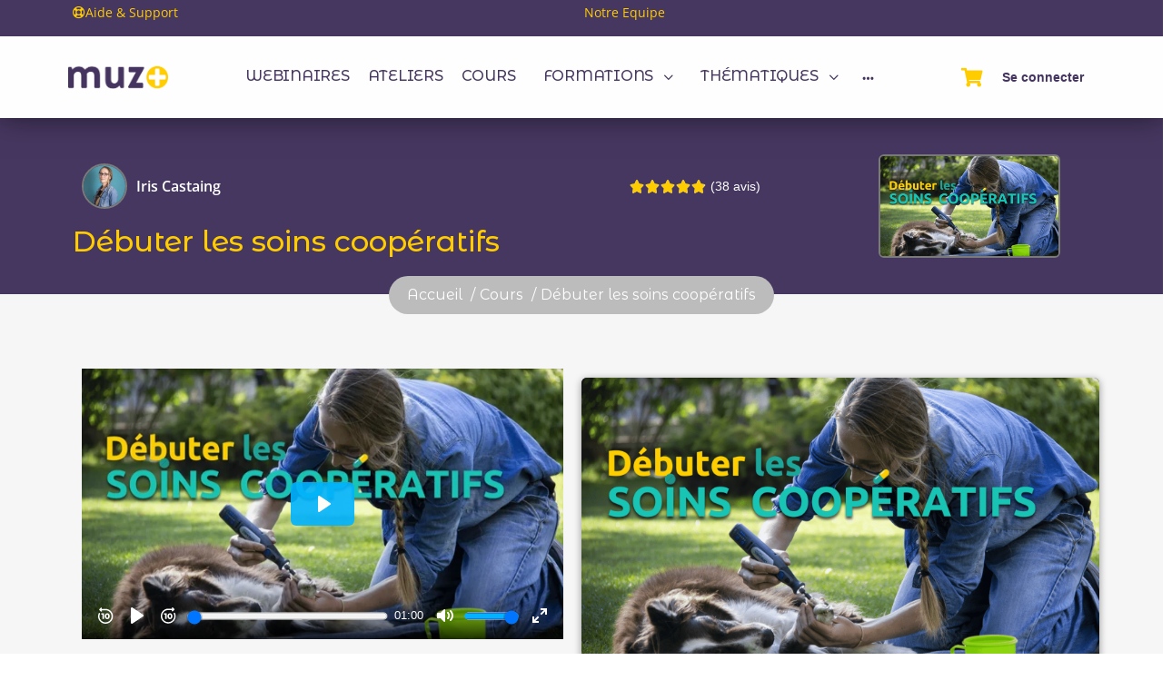

--- FILE ---
content_type: text/html; charset=UTF-8
request_url: https://muzoplus.fr/cours/debuter-les-soins-cooperatifs/
body_size: 67074
content:
<!doctype html>
<html lang="fr-FR">
	<head>
		<meta charset="UTF-8">
		<link rel="profile" href="http://gmpg.org/xfn/11">
		<title>Débuter les soins coopératifs - Muzo+</title>
<script type="text/html" id="tmpl-bb-link-preview">
<% if ( link_scrapping ) { %>
	<% if ( link_loading ) { %>
		<span class="bb-url-scrapper-loading bb-ajax-loader"><i class="bb-icon-l bb-icon-spinner animate-spin"></i>Chargement de l’aperçu...</span>
	<% } %>
	<% if ( link_success || link_error ) { %>
		<a title="Annuler l&#039;aperçu" href="#" id="bb-close-link-suggestion">Remove Preview</a>
		<div class="bb-link-preview-container">

			<% if ( link_images && link_images.length && link_success && ! link_error && '' !== link_image_index ) { %>
				<div id="bb-url-scrapper-img-holder">
					<div class="bb-link-preview-image">
						<div class="bb-link-preview-image-cover">
							<img src="<%= link_images[link_image_index] %>"/>
						</div>
						<div class="bb-link-preview-icons">
							<%
							if ( link_images.length > 1 ) { %>
								<a data-bp-tooltip-pos="up" data-bp-tooltip="Change image" href="#" class="icon-exchange toolbar-button bp-tooltip" id="icon-exchange"><i class="bb-icon-l bb-icon-exchange"></i></a>
							<% } %>
							<% if ( link_images.length ) { %>
								<a data-bp-tooltip-pos="up" data-bp-tooltip="Remove image" href="#" class="icon-image-slash toolbar-button bp-tooltip" id="bb-link-preview-remove-image"><i class="bb-icon-l bb-icon-image-slash"></i></a>
							<% } %>
							<a data-bp-tooltip-pos="up" data-bp-tooltip="Confirmer" class="toolbar-button bp-tooltip" href="#" id="bb-link-preview-select-image">
								<i class="bb-icon-check bb-icon-l"></i>
							</a>
						</div>
					</div>
					<% if ( link_images.length > 1 ) { %>
						<div class="bb-url-thumb-nav">
							<button type="button" id="bb-url-prevPicButton"><span class="bb-icon-l bb-icon-angle-left"></span></button>
							<button type="button" id="bb-url-nextPicButton"><span class="bb-icon-l bb-icon-angle-right"></span></button>
							<div id="bb-url-scrapper-img-count">
								Image <%= link_image_index + 1 %>&nbsp;de&nbsp;<%= link_images.length %>
							</div>
						</div>
					<% } %>
				</div>
			<% } %>

			<% if ( link_success && ! link_error && link_url ) { %>
				<div class="bb-link-preview-info">
					<% var a = document.createElement('a');
						a.href = link_url;
						var hostname = a.hostname;
						var domainName = hostname.replace('www.', '' );
					%>

					<% if ( 'undefined' !== typeof link_title && link_title.trim() && link_description ) { %>
						<p class="bb-link-preview-link-name"><%= domainName %></p>
					<% } %>

					<% if ( link_success && ! link_error ) { %>
						<p class="bb-link-preview-title"><%= link_title %></p>
					<% } %>

					<% if ( link_success && ! link_error ) { %>
						<div class="bb-link-preview-excerpt"><p><%= link_description %></p></div>
					<% } %>
				</div>
			<% } %>
			<% if ( link_error && ! link_success ) { %>
				<div id="bb-url-error" class="bb-url-error"><%= link_error_msg %></div>
			<% } %>
		</div>
	<% } %>
<% } %>
</script>
<script type="text/html" id="tmpl-profile-card-popup">
	<div id="profile-card" class="bb-profile-card bb-popup-card" data-bp-item-id="" data-bp-item-component="members">

		<div class="skeleton-card">
			<div class="skeleton-card-body">
				<div class="skeleton-card-avatar bb-loading-bg"></div>
				<div class="skeleton-card-entity">
					<div class="skeleton-card-type bb-loading-bg"></div>
					<div class="skeleton-card-heading bb-loading-bg"></div>
					<div class="skeleton-card-meta bb-loading-bg"></div>
				</div>
			</div>
						<div class="skeleton-card-footer skeleton-footer-plain">
				<div class="skeleton-card-button bb-loading-bg"></div>
				<div class="skeleton-card-button bb-loading-bg"></div>
				<div class="skeleton-card-button bb-loading-bg"></div>
			</div>
		</div>

		<div class="bb-card-content">
			<div class="bb-card-body">
				<div class="bb-card-avatar">
					<span class="card-profile-status"></span>
					<img src="" alt="">
				</div>
				<div class="bb-card-entity">
					<div class="bb-card-profile-type"></div>
					<h4 class="bb-card-heading"></h4>
					<div class="bb-card-meta">
						<span class="card-meta-item card-meta-joined">Joined <span></span></span>
						<span class="card-meta-item card-meta-last-active"></span>
											</div>
				</div>
			</div>
			<div class="bb-card-footer">
								<div class="bb-card-action bb-card-action-outline">
					<a href="" class="card-button card-button-profile">Voir le profil</a>
				</div>
			</div>
		</div>

	</div>
</script>
<script type="text/html" id="tmpl-group-card-popup">
	<div id="group-card" class="bb-group-card bb-popup-card" data-bp-item-id="" data-bp-item-component="groups">

		<div class="skeleton-card">
			<div class="skeleton-card-body">
				<div class="skeleton-card-avatar bb-loading-bg"></div>
				<div class="skeleton-card-entity">
					<div class="skeleton-card-heading bb-loading-bg"></div>
					<div class="skeleton-card-meta bb-loading-bg"></div>
				</div>
			</div>
						<div class="skeleton-card-footer skeleton-footer-plain">
				<div class="skeleton-card-button bb-loading-bg"></div>
				<div class="skeleton-card-button bb-loading-bg"></div>
			</div>
		</div>

		<div class="bb-card-content">
			<div class="bb-card-body">
				<div class="bb-card-avatar">
					<img src="" alt="">
				</div>
				<div class="bb-card-entity">
					<h4 class="bb-card-heading"></h4>
					<div class="bb-card-meta">
						<span class="card-meta-item card-meta-status"></span>
						<span class="card-meta-item card-meta-type"></span>
						<span class="card-meta-item card-meta-last-active"></span>
					</div>
					<div class="card-group-members">
						<span class="bs-group-members"></span>
					</div>
				</div>
			</div>
			<div class="bb-card-footer">
								<div class="bb-card-action bb-card-action-outline">
					<a href="" class="card-button card-button-group">View Group</a>
				</div>
			</div>
		</div>

	</div>
</script>

            <style id="bb_learndash_30_custom_colors">

                
                
                
                .learndash-wrapper .ld-item-list .ld-item-list-item.ld-item-lesson-item .ld-item-name .ld-item-title .ld-item-components span.ld-status-waiting,
                .learndash-wrapper .ld-item-list .ld-item-list-item.ld-item-lesson-item .ld-item-name .ld-item-title .ld-item-components span.ld-status-waiting span.ld-icon,
                .learndash-wrapper .ld-status-waiting {
                    background-color: #ffd200 !important;
                }

                
            </style>

			<meta name="dc.title" content="Débuter les soins coopératifs - Muzo+">
<meta name="dc.description" content="Rejoignez Iris Castaing pour un webinaire d&#039;une heure pour obtenir des clés concrètes pour partir sur le bon pied en medical training et plus particulièrement en soins coopératifs. Iris détaillera entre autre l&#039;apprentissage étapes par étapes des comportement utiles en soins coopératifs et les problèmes les plus fréquemment rencontrés quand…">
<meta name="dc.relation" content="https://muzoplus.fr/cours/debuter-les-soins-cooperatifs/">
<meta name="dc.source" content="https://muzoplus.fr/">
<meta name="dc.language" content="fr_FR">
<meta name="description" content="Rejoignez Iris Castaing pour un webinaire d&#039;une heure pour obtenir des clés concrètes pour partir sur le bon pied en medical training et plus particulièrement en soins coopératifs. Iris détaillera entre autre l&#039;apprentissage étapes par étapes des comportement utiles en soins coopératifs et les problèmes les plus fréquemment rencontrés quand…">
<meta name="robots" content="index, follow, max-snippet:-1, max-image-preview:large, max-video-preview:-1">
<link rel="canonical" href="https://muzoplus.fr/cours/debuter-les-soins-cooperatifs/">
<link rel="alternate" type="application/rss+xml" title="Muzo+ &raquo; Flux" href="https://muzoplus.fr/feed/" />
<link rel="alternate" type="application/rss+xml" title="Muzo+ &raquo; Flux des commentaires" href="https://muzoplus.fr/comments/feed/" />
<link rel="alternate" title="oEmbed (JSON)" type="application/json+oembed" href="https://muzoplus.fr/wp-json/oembed/1.0/embed?url=https%3A%2F%2Fmuzoplus.fr%2Fcours%2Fdebuter-les-soins-cooperatifs%2F" />
<link rel="alternate" title="oEmbed (XML)" type="text/xml+oembed" href="https://muzoplus.fr/wp-json/oembed/1.0/embed?url=https%3A%2F%2Fmuzoplus.fr%2Fcours%2Fdebuter-les-soins-cooperatifs%2F&#038;format=xml" />
<style id='wp-img-auto-sizes-contain-inline-css' type='text/css'>
img:is([sizes=auto i],[sizes^="auto," i]){contain-intrinsic-size:3000px 1500px}
/*# sourceURL=wp-img-auto-sizes-contain-inline-css */
</style>
<link rel='stylesheet' id='bp-nouveau-icons-map-css' href='https://muzoplus.fr/wp-content/plugins/buddyboss-platform/bp-templates/bp-nouveau/icons/css/icons-map.min.css?ver=2.14.4' type='text/css' media='all' />
<link rel='stylesheet' id='bp-nouveau-bb-icons-css' href='https://muzoplus.fr/wp-content/plugins/buddyboss-platform/bp-templates/bp-nouveau/icons/css/bb-icons.min.css?ver=1.0.8' type='text/css' media='all' />
<link rel='stylesheet' id='dashicons-css' href='https://muzoplus.fr/wp-includes/css/dashicons.min.css?ver=6.9' type='text/css' media='all' />
<link rel='stylesheet' id='bp-nouveau-css' href='https://muzoplus.fr/wp-content/plugins/buddyboss-platform/bp-templates/bp-nouveau/css/buddypress.min.css?ver=2.14.4' type='text/css' media='all' />
<style id='bp-nouveau-inline-css' type='text/css'>
.list-wrap .bs-group-cover a:before{ background:unset; }
/*# sourceURL=bp-nouveau-inline-css */
</style>
<link rel='stylesheet' id='buddyboss_legacy-css' href='https://muzoplus.fr/wp-content/themes/buddyboss-theme/inc/plugins/buddyboss-menu-icons/vendor/kucrut/icon-picker/css/types/buddyboss_legacy.css?ver=1.0' type='text/css' media='all' />
<link rel='stylesheet' id='wp-block-library-css' href='https://muzoplus.fr/wp-includes/css/dist/block-library/style.min.css?ver=6.9' type='text/css' media='all' />
<link rel='stylesheet' id='wc-blocks-style-css' href='https://muzoplus.fr/wp-content/plugins/woocommerce/assets/client/blocks/wc-blocks.css?ver=wc-10.4.3' type='text/css' media='all' />
<style id='global-styles-inline-css' type='text/css'>
:root{--wp--preset--aspect-ratio--square: 1;--wp--preset--aspect-ratio--4-3: 4/3;--wp--preset--aspect-ratio--3-4: 3/4;--wp--preset--aspect-ratio--3-2: 3/2;--wp--preset--aspect-ratio--2-3: 2/3;--wp--preset--aspect-ratio--16-9: 16/9;--wp--preset--aspect-ratio--9-16: 9/16;--wp--preset--color--black: #000000;--wp--preset--color--cyan-bluish-gray: #abb8c3;--wp--preset--color--white: #ffffff;--wp--preset--color--pale-pink: #f78da7;--wp--preset--color--vivid-red: #cf2e2e;--wp--preset--color--luminous-vivid-orange: #ff6900;--wp--preset--color--luminous-vivid-amber: #fcb900;--wp--preset--color--light-green-cyan: #7bdcb5;--wp--preset--color--vivid-green-cyan: #00d084;--wp--preset--color--pale-cyan-blue: #8ed1fc;--wp--preset--color--vivid-cyan-blue: #0693e3;--wp--preset--color--vivid-purple: #9b51e0;--wp--preset--gradient--vivid-cyan-blue-to-vivid-purple: linear-gradient(135deg,rgb(6,147,227) 0%,rgb(155,81,224) 100%);--wp--preset--gradient--light-green-cyan-to-vivid-green-cyan: linear-gradient(135deg,rgb(122,220,180) 0%,rgb(0,208,130) 100%);--wp--preset--gradient--luminous-vivid-amber-to-luminous-vivid-orange: linear-gradient(135deg,rgb(252,185,0) 0%,rgb(255,105,0) 100%);--wp--preset--gradient--luminous-vivid-orange-to-vivid-red: linear-gradient(135deg,rgb(255,105,0) 0%,rgb(207,46,46) 100%);--wp--preset--gradient--very-light-gray-to-cyan-bluish-gray: linear-gradient(135deg,rgb(238,238,238) 0%,rgb(169,184,195) 100%);--wp--preset--gradient--cool-to-warm-spectrum: linear-gradient(135deg,rgb(74,234,220) 0%,rgb(151,120,209) 20%,rgb(207,42,186) 40%,rgb(238,44,130) 60%,rgb(251,105,98) 80%,rgb(254,248,76) 100%);--wp--preset--gradient--blush-light-purple: linear-gradient(135deg,rgb(255,206,236) 0%,rgb(152,150,240) 100%);--wp--preset--gradient--blush-bordeaux: linear-gradient(135deg,rgb(254,205,165) 0%,rgb(254,45,45) 50%,rgb(107,0,62) 100%);--wp--preset--gradient--luminous-dusk: linear-gradient(135deg,rgb(255,203,112) 0%,rgb(199,81,192) 50%,rgb(65,88,208) 100%);--wp--preset--gradient--pale-ocean: linear-gradient(135deg,rgb(255,245,203) 0%,rgb(182,227,212) 50%,rgb(51,167,181) 100%);--wp--preset--gradient--electric-grass: linear-gradient(135deg,rgb(202,248,128) 0%,rgb(113,206,126) 100%);--wp--preset--gradient--midnight: linear-gradient(135deg,rgb(2,3,129) 0%,rgb(40,116,252) 100%);--wp--preset--font-size--small: 13px;--wp--preset--font-size--medium: 20px;--wp--preset--font-size--large: 36px;--wp--preset--font-size--x-large: 42px;--wp--preset--spacing--20: 0.44rem;--wp--preset--spacing--30: 0.67rem;--wp--preset--spacing--40: 1rem;--wp--preset--spacing--50: 1.5rem;--wp--preset--spacing--60: 2.25rem;--wp--preset--spacing--70: 3.38rem;--wp--preset--spacing--80: 5.06rem;--wp--preset--shadow--natural: 6px 6px 9px rgba(0, 0, 0, 0.2);--wp--preset--shadow--deep: 12px 12px 50px rgba(0, 0, 0, 0.4);--wp--preset--shadow--sharp: 6px 6px 0px rgba(0, 0, 0, 0.2);--wp--preset--shadow--outlined: 6px 6px 0px -3px rgb(255, 255, 255), 6px 6px rgb(0, 0, 0);--wp--preset--shadow--crisp: 6px 6px 0px rgb(0, 0, 0);}:root :where(.is-layout-flow) > :first-child{margin-block-start: 0;}:root :where(.is-layout-flow) > :last-child{margin-block-end: 0;}:root :where(.is-layout-flow) > *{margin-block-start: 24px;margin-block-end: 0;}:root :where(.is-layout-constrained) > :first-child{margin-block-start: 0;}:root :where(.is-layout-constrained) > :last-child{margin-block-end: 0;}:root :where(.is-layout-constrained) > *{margin-block-start: 24px;margin-block-end: 0;}:root :where(.is-layout-flex){gap: 24px;}:root :where(.is-layout-grid){gap: 24px;}body .is-layout-flex{display: flex;}.is-layout-flex{flex-wrap: wrap;align-items: center;}.is-layout-flex > :is(*, div){margin: 0;}body .is-layout-grid{display: grid;}.is-layout-grid > :is(*, div){margin: 0;}.has-black-color{color: var(--wp--preset--color--black) !important;}.has-cyan-bluish-gray-color{color: var(--wp--preset--color--cyan-bluish-gray) !important;}.has-white-color{color: var(--wp--preset--color--white) !important;}.has-pale-pink-color{color: var(--wp--preset--color--pale-pink) !important;}.has-vivid-red-color{color: var(--wp--preset--color--vivid-red) !important;}.has-luminous-vivid-orange-color{color: var(--wp--preset--color--luminous-vivid-orange) !important;}.has-luminous-vivid-amber-color{color: var(--wp--preset--color--luminous-vivid-amber) !important;}.has-light-green-cyan-color{color: var(--wp--preset--color--light-green-cyan) !important;}.has-vivid-green-cyan-color{color: var(--wp--preset--color--vivid-green-cyan) !important;}.has-pale-cyan-blue-color{color: var(--wp--preset--color--pale-cyan-blue) !important;}.has-vivid-cyan-blue-color{color: var(--wp--preset--color--vivid-cyan-blue) !important;}.has-vivid-purple-color{color: var(--wp--preset--color--vivid-purple) !important;}.has-black-background-color{background-color: var(--wp--preset--color--black) !important;}.has-cyan-bluish-gray-background-color{background-color: var(--wp--preset--color--cyan-bluish-gray) !important;}.has-white-background-color{background-color: var(--wp--preset--color--white) !important;}.has-pale-pink-background-color{background-color: var(--wp--preset--color--pale-pink) !important;}.has-vivid-red-background-color{background-color: var(--wp--preset--color--vivid-red) !important;}.has-luminous-vivid-orange-background-color{background-color: var(--wp--preset--color--luminous-vivid-orange) !important;}.has-luminous-vivid-amber-background-color{background-color: var(--wp--preset--color--luminous-vivid-amber) !important;}.has-light-green-cyan-background-color{background-color: var(--wp--preset--color--light-green-cyan) !important;}.has-vivid-green-cyan-background-color{background-color: var(--wp--preset--color--vivid-green-cyan) !important;}.has-pale-cyan-blue-background-color{background-color: var(--wp--preset--color--pale-cyan-blue) !important;}.has-vivid-cyan-blue-background-color{background-color: var(--wp--preset--color--vivid-cyan-blue) !important;}.has-vivid-purple-background-color{background-color: var(--wp--preset--color--vivid-purple) !important;}.has-black-border-color{border-color: var(--wp--preset--color--black) !important;}.has-cyan-bluish-gray-border-color{border-color: var(--wp--preset--color--cyan-bluish-gray) !important;}.has-white-border-color{border-color: var(--wp--preset--color--white) !important;}.has-pale-pink-border-color{border-color: var(--wp--preset--color--pale-pink) !important;}.has-vivid-red-border-color{border-color: var(--wp--preset--color--vivid-red) !important;}.has-luminous-vivid-orange-border-color{border-color: var(--wp--preset--color--luminous-vivid-orange) !important;}.has-luminous-vivid-amber-border-color{border-color: var(--wp--preset--color--luminous-vivid-amber) !important;}.has-light-green-cyan-border-color{border-color: var(--wp--preset--color--light-green-cyan) !important;}.has-vivid-green-cyan-border-color{border-color: var(--wp--preset--color--vivid-green-cyan) !important;}.has-pale-cyan-blue-border-color{border-color: var(--wp--preset--color--pale-cyan-blue) !important;}.has-vivid-cyan-blue-border-color{border-color: var(--wp--preset--color--vivid-cyan-blue) !important;}.has-vivid-purple-border-color{border-color: var(--wp--preset--color--vivid-purple) !important;}.has-vivid-cyan-blue-to-vivid-purple-gradient-background{background: var(--wp--preset--gradient--vivid-cyan-blue-to-vivid-purple) !important;}.has-light-green-cyan-to-vivid-green-cyan-gradient-background{background: var(--wp--preset--gradient--light-green-cyan-to-vivid-green-cyan) !important;}.has-luminous-vivid-amber-to-luminous-vivid-orange-gradient-background{background: var(--wp--preset--gradient--luminous-vivid-amber-to-luminous-vivid-orange) !important;}.has-luminous-vivid-orange-to-vivid-red-gradient-background{background: var(--wp--preset--gradient--luminous-vivid-orange-to-vivid-red) !important;}.has-very-light-gray-to-cyan-bluish-gray-gradient-background{background: var(--wp--preset--gradient--very-light-gray-to-cyan-bluish-gray) !important;}.has-cool-to-warm-spectrum-gradient-background{background: var(--wp--preset--gradient--cool-to-warm-spectrum) !important;}.has-blush-light-purple-gradient-background{background: var(--wp--preset--gradient--blush-light-purple) !important;}.has-blush-bordeaux-gradient-background{background: var(--wp--preset--gradient--blush-bordeaux) !important;}.has-luminous-dusk-gradient-background{background: var(--wp--preset--gradient--luminous-dusk) !important;}.has-pale-ocean-gradient-background{background: var(--wp--preset--gradient--pale-ocean) !important;}.has-electric-grass-gradient-background{background: var(--wp--preset--gradient--electric-grass) !important;}.has-midnight-gradient-background{background: var(--wp--preset--gradient--midnight) !important;}.has-small-font-size{font-size: var(--wp--preset--font-size--small) !important;}.has-medium-font-size{font-size: var(--wp--preset--font-size--medium) !important;}.has-large-font-size{font-size: var(--wp--preset--font-size--large) !important;}.has-x-large-font-size{font-size: var(--wp--preset--font-size--x-large) !important;}
/*# sourceURL=global-styles-inline-css */
</style>

<style id='classic-theme-styles-inline-css' type='text/css'>
/*! This file is auto-generated */
.wp-block-button__link{color:#fff;background-color:#32373c;border-radius:9999px;box-shadow:none;text-decoration:none;padding:calc(.667em + 2px) calc(1.333em + 2px);font-size:1.125em}.wp-block-file__button{background:#32373c;color:#fff;text-decoration:none}
/*# sourceURL=/wp-includes/css/classic-themes.min.css */
</style>
<link rel='stylesheet' id='ultp-gutenberg-blocks-css' href='https://muzoplus.fr/wp-content/plugins/uncanny-toolkit-pro/src/blocks/dist/index.css?ver=4.1.3' type='text/css' media='all' />
<link rel='stylesheet' id='jet-engine-frontend-css' href='https://muzoplus.fr/wp-content/plugins/jet-engine/assets/css/frontend.css?ver=3.2.6' type='text/css' media='all' />
<link rel='stylesheet' id='bb-pro-enqueue-scripts-css' href='https://muzoplus.fr/wp-content/plugins/buddyboss-platform-pro/assets/css/index.min.css?ver=2.7.40' type='text/css' media='all' />
<link rel='stylesheet' id='bb-access-control-css' href='https://muzoplus.fr/wp-content/plugins/buddyboss-platform-pro/includes/access-control/assets/css/bb-access-control.min.css?ver=2.7.40' type='text/css' media='all' />
<link rel='stylesheet' id='bb-meprlms-frontend-css' href='https://muzoplus.fr/wp-content/plugins/buddyboss-platform-pro/includes/integrations/meprlms/assets/css/meprlms-frontend.min.css?ver=2.14.4' type='text/css' media='all' />
<link rel='stylesheet' id='bb-tutorlms-admin-css' href='https://muzoplus.fr/wp-content/plugins/buddyboss-platform-pro/includes/integrations/tutorlms/assets/css/bb-tutorlms-admin.min.css?ver=2.14.4' type='text/css' media='all' />
<link rel='stylesheet' id='bp-media-videojs-css-css' href='https://muzoplus.fr/wp-content/plugins/buddyboss-platform/bp-core/css/vendor/video-js.min.css?ver=2.14.4' type='text/css' media='all' />
<link rel='stylesheet' id='bp-mentions-css-css' href='https://muzoplus.fr/wp-content/plugins/buddyboss-platform/bp-core/css/mentions.min.css?ver=2.14.4' type='text/css' media='all' />
<link rel='stylesheet' id='ir-shortcode-styles-css' href='https://muzoplus.fr/wp-content/plugins/instructor-role/modules/css/ir-shortcode-styles.css?ver=6.9' type='text/css' media='all' />
<link rel='stylesheet' id='uncannyowl-learndash-toolkit-free-css' href='https://muzoplus.fr/wp-content/plugins/uncanny-learndash-toolkit/src/assets/frontend/dist/bundle.min.css?ver=3.8.0.2' type='text/css' media='all' />
<link rel='stylesheet' id='ultp-frontend-css' href='https://muzoplus.fr/wp-content/plugins/uncanny-toolkit-pro/src/assets/dist/frontend/bundle.min.css?ver=4.1.3' type='text/css' media='all' />
<link rel='stylesheet' id='woocommerce-layout-css' href='https://muzoplus.fr/wp-content/plugins/woocommerce/assets/css/woocommerce-layout.css?ver=10.4.3' type='text/css' media='all' />
<link rel='stylesheet' id='woocommerce-smallscreen-css' href='https://muzoplus.fr/wp-content/plugins/woocommerce/assets/css/woocommerce-smallscreen.css?ver=10.4.3' type='text/css' media='only screen and (max-width: 768px)' />
<link rel='stylesheet' id='woocommerce-general-css' href='https://muzoplus.fr/wp-content/plugins/woocommerce/assets/css/woocommerce.css?ver=10.4.3' type='text/css' media='all' />
<style id='woocommerce-inline-inline-css' type='text/css'>
.woocommerce form .form-row .required { visibility: visible; }
/*# sourceURL=woocommerce-inline-inline-css */
</style>
<link rel='stylesheet' id='learndash_quiz_front_css-css' href='//muzoplus.fr/wp-content/plugins/sfwd-lms/themes/legacy/templates/learndash_quiz_front.min.css?ver=4.20.0.3' type='text/css' media='all' />
<link rel='stylesheet' id='learndash-css' href='//muzoplus.fr/wp-content/plugins/sfwd-lms/src/assets/dist/css/styles.css?ver=4.20.0.3' type='text/css' media='all' />
<link rel='stylesheet' id='jquery-dropdown-css-css' href='//muzoplus.fr/wp-content/plugins/sfwd-lms/assets/css/jquery.dropdown.min.css?ver=4.20.0.3' type='text/css' media='all' />
<link rel='stylesheet' id='learndash_lesson_video-css' href='//muzoplus.fr/wp-content/plugins/sfwd-lms/themes/legacy/templates/learndash_lesson_video.min.css?ver=4.20.0.3' type='text/css' media='all' />
<link rel='stylesheet' id='learndash-admin-bar-css' href='https://muzoplus.fr/wp-content/plugins/sfwd-lms/src/assets/dist/css/admin-bar/styles.css?ver=4.20.0.3' type='text/css' media='all' />
<link rel='stylesheet' id='redux-extendify-styles-css' href='https://muzoplus.fr/wp-content/themes/buddyboss-theme/inc/admin/framework/redux-core/assets/css/extendify-utilities.css?ver=4.4.11' type='text/css' media='all' />
<link rel='stylesheet' id='buddyboss-theme-fonts-css' href='https://muzoplus.fr/wp-content/themes/buddyboss-theme/assets/fonts/fonts.css?ver=2.8.70' type='text/css' media='all' />
<link rel='stylesheet' id='learndash-front-css' href='//muzoplus.fr/wp-content/plugins/sfwd-lms/themes/ld30/assets/css/learndash.min.css?ver=4.20.0.3' type='text/css' media='all' />
<link rel='stylesheet' id='e-sticky-css' href='https://muzoplus.fr/wp-content/plugins/elementor-pro/assets/css/modules/sticky.min.css?ver=3.30.1' type='text/css' media='all' />
<link rel='stylesheet' id='elementor-frontend-css' href='https://muzoplus.fr/wp-content/plugins/elementor/assets/css/frontend.min.css?ver=3.30.4' type='text/css' media='all' />
<style id='elementor-frontend-inline-css' type='text/css'>
.elementor-kit-218523{--e-global-color-primary:#463760;--e-global-color-secondary:#202121;--e-global-color-text:#515151;--e-global-color-accent:#FFCC00;--e-global-color-efbe21b:#1EA69A;--e-global-color-92697c4:#F6F6F7;--e-global-color-ec077f2:#000000;--e-global-color-7810480:#FFFFFF;--e-global-color-2fcc147:#BCBCBC;--e-global-color-bf47223:#7A7A7A;--e-global-color-20d00ac:#E0E0E0;--e-global-typography-primary-font-family:"Open Sans";--e-global-typography-primary-font-size:16px;--e-global-typography-primary-font-weight:400;--e-global-typography-secondary-font-family:"Open Sans";--e-global-typography-secondary-font-size:16px;--e-global-typography-secondary-font-weight:400;--e-global-typography-text-font-family:"Open Sans";--e-global-typography-text-font-size:16px;--e-global-typography-text-font-weight:400;--e-global-typography-accent-font-family:"Open Sans";--e-global-typography-accent-font-size:16px;--e-global-typography-accent-font-weight:400;background-color:var( --e-global-color-92697c4 );color:#515151;}.elementor-kit-218523 e-page-transition{background-color:#FFBC7D;}.elementor-kit-218523 a{color:var( --e-global-color-efbe21b );}.elementor-kit-218523 h1{color:var( --e-global-color-secondary );font-family:"Montserrat Alternates", Sans-serif;font-size:30px;font-weight:500;}.elementor-kit-218523 h2{color:var( --e-global-color-secondary );font-family:"Montserrat Alternates", Sans-serif;font-size:25px;font-weight:500;text-transform:uppercase;}.elementor-kit-218523 h3{color:#202121;font-family:"Montserrat Alternates", Sans-serif;font-size:20px;font-weight:500;}.elementor-kit-218523 h4{color:#202121;font-size:15px;font-weight:700;text-transform:uppercase;}.elementor-section.elementor-section-boxed > .elementor-container{max-width:1140px;}.e-con{--container-max-width:1140px;}.elementor-widget:not(:last-child){margin-block-end:20px;}.elementor-element{--widgets-spacing:20px 20px;--widgets-spacing-row:20px;--widgets-spacing-column:20px;}{}h1.entry-title{display:var(--page-title-display);}@media(max-width:1024px){.elementor-section.elementor-section-boxed > .elementor-container{max-width:1024px;}.e-con{--container-max-width:1024px;}}@media(max-width:767px){.elementor-section.elementor-section-boxed > .elementor-container{max-width:767px;}.e-con{--container-max-width:767px;}}/* Start custom CSS *//**********************/
/*      From OXY      */
/**********************/
/* BLOG */
#text_block-15-110572 .ct-span {
	display: block;
}
#text_block-15-110572 .wp-block-image img {
    height: auto;
}
/* FORUMS */
.bbpress #bbpress-forums .bbp-forums {
    border: 0;
    margin-bottom: 0!important;
}
#bbpress-forums ul.bbp-forums, #bbpress-forums ul.bbp-lead-topic, #bbpress-forums ul.bbp-replies, #bbpress-forums ul.bbp-search-results, #bbpress-forums ul.bbp-topics {
    font-size: 16px;
}
.bbpress #bbpress-forums .bbp-header {
    background: #1ea69a !important;
}
.bbpress #bbpress-forums .bbp-header {
    color: #fff;
    font-weight: 700;
    border: none;
    padding: 15px 30px;
}
#subscription-toggle, .bbpress #bbpress-forums .bbp-author-avatar .avatar.avatar-14, .bbp-breadcrumb {
    display: none;
}
.bbpress #bbpress-forums li.bbp-body ul {
    border-top: 0;
    padding: 20px 30px;
    background: #fff;
    font-size: 14px;
}

.bbpress #bbpress-forums .bbp-forum-info .bbp-forum-content {
    font-size: 13px;
}
#bbpress-forums div.odd, #bbpress-forums ul.odd {
    background-color: #f5f4f4!important;
}
#bbpress-forums div.even, #bbpress-forums ul.even {
    background-color: #f9f9f9!important;
}
.bbp-reply-content blockquote {
    font-style: italic;
    background-color: #fff;
    padding: 10px 20px;
    border-left: 3px solid #463760;
    border-radius: 6px;
    border-right: 3px solid #463760;
    color: grey;
}
.forums.bbp-replies iframe {
    max-width: 100%;
}
#bbpress-forums ul.status-closed, #bbpress-forums ul.status-closed a {
    color: #1ea69a;
}
/* LESSONS */
.lesson_lessons_list li {
list-style: none;
}
#widget-23-301 .ld-course-navigation-heading{
display: none;
}
/* BREADCRUMBS */
.breadcrumbs a{
  color:#ffffff;
}

.breadcrumbs a:hover, .breadcrumbs a:active {
  color:grey;
}
.breadcrumb {
  padding:0;
}

@media only screen and (max-device-width: 549px) {

    #mce-modal-block {
    }

    .mce-window {
        width: auto !important;
        top: 0 !important;
        left: 0 !important;
        right: 0 !important;
        bottom: 0 !important;
        background: none !important;
    }

    .mce-window-head {
        background: #fff !important;
    }

    .mce-window-body {
        background: #fff !important;
    }

    .mce-foot {
    }

        .mce-foot > .mce-container-body {
            padding: 10px !important;
        }

        .mce-foot button {
        }

    .mce-panel {
        max-width: 100% !important;
    }

    .mce-container {
        max-width: 100% !important;
        height: auto !important;
    }

    .mce-container-body {
        max-width: 100% !important;
        height: auto !important;
    }

    .mce-form {
        padding: 10px !important;
    }

    .mce-tabs {
        max-width: 100% !important;
    }

        .mce-tabs .mce-tab, .mce-tabs .mce-tab.mce-active {
        }

    .mce-formitem {
        margin: 10px 0 !important;
    }

    .mce-btn > button {
    }

    .mce-abs-layout-item {
        position: static !important;
        width: auto !important;
    }

        .mce-abs-layout-item.mce-label {
            display: block !important;
        }

        .mce-abs-layout-item.mce-textbox {
            -webkit-box-sizing: border-box !important;
            -moz-box-sizing: border-box !important;
            box-sizing: border-box !important;
            display: block !important;
            width: 100% !important;
        }

        .mce-abs-layout-item.mce-combobox {
            display: flex !important;
        }

            .mce-abs-layout-item.mce-combobox > .mce-textbox {
                -ms-flex: 1 1 auto;
                -webkit-flex: 1 1 auto;
                flex: 1 1 auto;
                height: 29px !important;
            }
}
.bb-completed-item {
    text-decoration: none!important;
}
.elementor-element-af20427 nav {
    margin: 0!important;
}
a.button.checkout.wc-forward {
    color: #FFFFFF;
}
li.woocommerce-mini-cart-item.mini_cart_item .quantity {
    display: none;
}
.elementor-129066 .elementor-element.elementor-element-3a8e91ac .jet-woo-products .jet-woo-products__inner-box {
    justify-content: space-between;
}
@media (max-width: 799px){
 .elementor-location-header section.elementor-section section.elementor-section .site-header .bb-mobile-header-wrapper {
    display: block!important;
}
}
li.bs-item-wrap.bs-header-item.align-items-center.no-hover-effect.topic-lead .item {
    max-width: 100%;
}
.is_stuck .single-topic-sidebar-links {
    margin-top: 135px;
}
.learndash-content-body .learndash-wrapper a, .learndash-content-body .learndash-wrapper a:visited {
    color: #1ea69a;
}
.learndash-content-body .learndash-wrapper a:hover {
    color: var(--bb-header-links);
}
.jet-reviews-widget-pagination {
    display: none;
}
span.ff-el-rating-text {
    vertical-align: middle!important;
    margin-left: 5px;
}/* End custom CSS */
.elementor-112984 .elementor-element.elementor-element-3263f35{--display:flex;--min-height:130px;--flex-direction:row;--container-widget-width:initial;--container-widget-height:100%;--container-widget-flex-grow:1;--container-widget-align-self:stretch;--flex-wrap-mobile:wrap;--gap:0px 0px;--row-gap:0px;--column-gap:0px;box-shadow:0px 0px 30px 0px rgba(0,0,0,0.5);--margin-top:0px;--margin-bottom:0px;--margin-left:0px;--margin-right:0px;--padding-top:0px;--padding-bottom:0px;--padding-left:0px;--padding-right:0px;--z-index:10;}.elementor-112984 .elementor-element.elementor-element-ae200ad{--display:flex;--gap:0px 0px;--row-gap:0px;--column-gap:0px;--margin-top:0px;--margin-bottom:0px;--margin-left:0px;--margin-right:0px;--padding-top:0px;--padding-bottom:0px;--padding-left:0px;--padding-right:0px;}.elementor-112984 .elementor-element.elementor-element-88b839d{--display:flex;--min-height:40px;--flex-direction:row;--container-widget-width:calc( ( 1 - var( --container-widget-flex-grow ) ) * 100% );--container-widget-height:100%;--container-widget-flex-grow:1;--container-widget-align-self:stretch;--flex-wrap-mobile:wrap;--align-items:stretch;--gap:0px 0px;--row-gap:0px;--column-gap:0px;box-shadow:0px 2px 30px 0px rgba(0,0,0,0.3);--margin-top:0px;--margin-bottom:0px;--margin-left:0px;--margin-right:0px;--padding-top:0%;--padding-bottom:0%;--padding-left:0%;--padding-right:0%;}.elementor-112984 .elementor-element.elementor-element-88b839d:not(.elementor-motion-effects-element-type-background), .elementor-112984 .elementor-element.elementor-element-88b839d > .elementor-motion-effects-container > .elementor-motion-effects-layer{background-color:var( --e-global-color-primary );}.elementor-112984 .elementor-element.elementor-element-8286d41{--display:flex;--justify-content:center;--margin-top:0px;--margin-bottom:0px;--margin-left:0px;--margin-right:0px;--padding-top:0px;--padding-bottom:0px;--padding-left:10px;--padding-right:0px;}.elementor-widget-button .elementor-button{background-color:var( --e-global-color-accent );font-family:var( --e-global-typography-accent-font-family ), Sans-serif;font-size:var( --e-global-typography-accent-font-size );font-weight:var( --e-global-typography-accent-font-weight );}.elementor-112984 .elementor-element.elementor-element-0c298a9 .elementor-button{background-color:#FFCC0000;font-family:"Open Sans", Sans-serif;font-size:14px;font-weight:400;fill:var( --e-global-color-accent );color:var( --e-global-color-accent );padding:0px 0px 0px 0px;}.elementor-112984 .elementor-element.elementor-element-0c298a9{width:auto;max-width:auto;}.elementor-112984 .elementor-element.elementor-element-0c298a9 > .elementor-widget-container{margin:0px 0px 0px 0px;}.elementor-112984 .elementor-element.elementor-element-0c298a9 .elementor-button-content-wrapper{flex-direction:row;}.elementor-112984 .elementor-element.elementor-element-0c298a9 .elementor-button .elementor-button-content-wrapper{gap:10px;}.elementor-112984 .elementor-element.elementor-element-0c298a9 .elementor-button:hover, .elementor-112984 .elementor-element.elementor-element-0c298a9 .elementor-button:focus{color:var( --e-global-color-efbe21b );}.elementor-112984 .elementor-element.elementor-element-0c298a9 .elementor-button:hover svg, .elementor-112984 .elementor-element.elementor-element-0c298a9 .elementor-button:focus svg{fill:var( --e-global-color-efbe21b );}.elementor-112984 .elementor-element.elementor-element-3a8203d{--display:flex;--justify-content:center;--align-items:flex-end;--container-widget-width:calc( ( 1 - var( --container-widget-flex-grow ) ) * 100% );--padding-top:0px;--padding-bottom:0px;--padding-left:0px;--padding-right:0px;}.elementor-112984 .elementor-element.elementor-element-40b06e9 .elementor-button{background-color:#FFCC0000;font-family:"Open Sans", Sans-serif;font-size:14px;font-weight:400;fill:var( --e-global-color-accent );color:var( --e-global-color-accent );padding:0px 0px 0px 0px;}.elementor-112984 .elementor-element.elementor-element-40b06e9{width:auto;max-width:auto;}.elementor-112984 .elementor-element.elementor-element-40b06e9 > .elementor-widget-container{margin:0px 010px 0px 0px;}.elementor-112984 .elementor-element.elementor-element-40b06e9 .elementor-button:hover, .elementor-112984 .elementor-element.elementor-element-40b06e9 .elementor-button:focus{color:var( --e-global-color-efbe21b );}.elementor-112984 .elementor-element.elementor-element-40b06e9 .elementor-button:hover svg, .elementor-112984 .elementor-element.elementor-element-40b06e9 .elementor-button:focus svg{fill:var( --e-global-color-efbe21b );}.elementor-112984 .elementor-element.elementor-element-7eb160f{--display:grid;--min-height:90px;--e-con-grid-template-columns:repeat(1, 1fr);--e-con-grid-template-rows:repeat(1, 1fr);--grid-auto-flow:row;--align-items:center;--padding-top:0px;--padding-bottom:0px;--padding-left:0px;--padding-right:10px;}.elementor-112984 .elementor-element.elementor-element-7eb160f:not(.elementor-motion-effects-element-type-background), .elementor-112984 .elementor-element.elementor-element-7eb160f > .elementor-motion-effects-container > .elementor-motion-effects-layer{background-color:#FFFEFE;}.elementor-112984 .elementor-element.elementor-element-57d6438 > .elementor-widget-container{margin:0px 30px 0px 0px;padding:0px 0px 0px 0px;}.elementor-112984 .elementor-element.elementor-element-57d6438 .user-wrap{display:inline-block;}.elementor-112984 .elementor-element.elementor-element-57d6438 #header-notifications-dropdown-elem{display:inline-block;padding:0 5px;}.elementor-112984 .elementor-element.elementor-element-57d6438 .header-cart-link-wrap{display:inline-block;}.elementor-112984 .elementor-element.elementor-element-57d6438 #bb-toggle-theme{display:flex;}.elementor-112984 .elementor-element.elementor-element-57d6438 .primary-menu > li > a{font-family:"Montserrat Alternates", Sans-serif;font-size:16px;font-weight:500;text-transform:uppercase;color:var( --e-global-color-primary );}.elementor-112984 .elementor-element.elementor-element-57d6438 .primary-menu > .menu-item-has-children:not(.hideshow):after{color:var( --e-global-color-primary );}.elementor-112984 .elementor-element.elementor-element-57d6438 .primary-menu > .current-menu-item > a{color:var( --e-global-color-accent );}.elementor-112984 .elementor-element.elementor-element-57d6438 .primary-menu .current_page_item > a{color:var( --e-global-color-accent );}.elementor-112984 .elementor-element.elementor-element-57d6438 .primary-menu > li > a:hover{color:var( --e-global-color-accent );}.elementor-112984 .elementor-element.elementor-element-57d6438 .site-header .main-navigation .sub-menu a{font-size:14px;}.elementor-112984 .elementor-element.elementor-element-57d6438 .header-aside-inner > *:not(.bb-separator){padding:0 5px;}.elementor-112984 .elementor-element.elementor-element-57d6438 #header-messages-dropdown-elem{padding:0 5px;}.elementor-112984 .elementor-element.elementor-element-57d6438 .bb-separator{width:1px;background-color:rgba(0, 0, 0, 0.1);}.elementor-112984 .elementor-element.elementor-element-57d6438 .notification-wrap span.count{background-color:#EF3E46;}.elementor-112984 .elementor-element.elementor-element-57d6438 .header-aside .header-search-link i{font-size:21px;color:var( --e-global-color-accent );}.elementor-112984 .elementor-element.elementor-element-57d6438 .header-aside .messages-wrap > a i{font-size:21px;}.elementor-112984 .elementor-element.elementor-element-57d6438 .header-aside span[data-balloon="Notifications"] i{font-size:21px;color:var( --e-global-color-accent );}.elementor-112984 .elementor-element.elementor-element-57d6438 .header-aside a.header-cart-link i{font-size:21px;color:var( --e-global-color-accent );}.elementor-112984 .elementor-element.elementor-element-57d6438 #header-aside.header-aside .header-search-link i{color:var( --e-global-color-accent );}.elementor-112984 .elementor-element.elementor-element-57d6438 #header-aside.header-aside .messages-wrap > a i{color:var( --e-global-color-accent );}.elementor-112984 .elementor-element.elementor-element-57d6438 #header-aside.header-aside span[data-balloon="Notifications"] i{color:var( --e-global-color-accent );}.elementor-112984 .elementor-element.elementor-element-57d6438 #header-aside.header-aside a.header-cart-link i{color:var( --e-global-color-accent );}.elementor-112984 .elementor-element.elementor-element-57d6438 .header-aside a#bb-toggle-theme i{color:var( --e-global-color-accent );}.elementor-112984 .elementor-element.elementor-element-57d6438 .header-aside a.course-toggle-view i{color:var( --e-global-color-accent );}.elementor-112984 .elementor-element.elementor-element-57d6438 .site-header--elementor .user-wrap > a.user-link:hover span.user-name{color:#007CFF;}.elementor-112984 .elementor-element.elementor-element-57d6438 .site-header--elementor #header-aside .user-wrap > a.user-link:hover i{color:#007CFF;}.elementor-112984 .elementor-element.elementor-element-57d6438 .user-link img{max-width:36px;border-width:1px;border-color:#939597;border-radius:50%;}.elementor-112984 .elementor-element.elementor-element-57d6438  .site-header--elementor .user-wrap .sub-menu a.user-link span.user-name{color:var( --e-global-color-primary );}.elementor-112984 .elementor-element.elementor-element-57d6438  .site-header--elementor .user-wrap .sub-menu a.user-link:hover span.user-name{color:#007CFF;}.elementor-112984 .elementor-element.elementor-element-57d6438 .site-header .sub-menu{background-color:#ffffff;}.elementor-112984 .elementor-element.elementor-element-57d6438 .user-wrap-container > .sub-menu:before{border-color:#ffffff #ffffff transparent transparent;}.elementor-112984 .elementor-element.elementor-element-57d6438 .header-aside .wrapper li .wrapper{background-color:#ffffff;}.elementor-112984 .elementor-element.elementor-element-57d6438 .user-wrap-container .sub-menu .ab-sub-wrapper .ab-submenu{background-color:#ffffff;}.elementor-112984 .elementor-element.elementor-element-57d6438 .header-aside .wrapper li .wrapper:before{background:#ffffff;}.elementor-112984 .elementor-element.elementor-element-57d6438 .site-header .header-aside .sub-menu a{background-color:transparent;color:#939597;}.elementor-112984 .elementor-element.elementor-element-57d6438 .site-header .sub-menu .ab-submenu a{background-color:transparent;}.elementor-112984 .elementor-element.elementor-element-57d6438 .site-header .header-aside .sub-menu a .user-mention{color:#939597;}.elementor-112984 .elementor-element.elementor-element-57d6438 .site-header .header-aside .sub-menu a:hover{background-color:#ffffff;color:#939597;}.elementor-112984 .elementor-element.elementor-element-57d6438 .site-header .sub-menu .ab-submenu a:hover{background-color:transparent;}.elementor-112984 .elementor-element.elementor-element-57d6438 .site-header .header-aside .sub-menu a:hover .user-mention{color:#939597;}.elementor-112984 .elementor-element.elementor-element-9814128{--display:flex;--min-height:90px;--flex-direction:row;--container-widget-width:calc( ( 1 - var( --container-widget-flex-grow ) ) * 100% );--container-widget-height:100%;--container-widget-flex-grow:1;--container-widget-align-self:stretch;--flex-wrap-mobile:wrap;--justify-content:space-evenly;--align-items:center;--gap:0px 0px;--row-gap:0px;--column-gap:0px;box-shadow:0px 0px 30px 0px rgba(0,0,0,0.3);--padding-top:0%;--padding-bottom:0%;--padding-left:0%;--padding-right:0%;}.elementor-112984 .elementor-element.elementor-element-9814128:not(.elementor-motion-effects-element-type-background), .elementor-112984 .elementor-element.elementor-element-9814128 > .elementor-motion-effects-container > .elementor-motion-effects-layer{background-color:var( --e-global-color-7810480 );}.elementor-theme-builder-content-area{height:400px;}.elementor-location-header:before, .elementor-location-footer:before{content:"";display:table;clear:both;}@media(max-width:1024px){.elementor-112984 .elementor-element.elementor-element-3263f35{--padding-top:0px;--padding-bottom:0px;--padding-left:0px;--padding-right:0px;}.elementor-112984 .elementor-element.elementor-element-88b839d{--padding-top:0px;--padding-bottom:0px;--padding-left:30px;--padding-right:030px;}.elementor-widget-button .elementor-button{font-size:var( --e-global-typography-accent-font-size );}.elementor-112984 .elementor-element.elementor-element-7eb160f{--grid-auto-flow:row;}.elementor-112984 .elementor-element.elementor-element-9814128{--padding-top:0px;--padding-bottom:0px;--padding-left:30px;--padding-right:30px;}}@media(max-width:767px){.elementor-112984 .elementor-element.elementor-element-3263f35{--z-index:10;}.elementor-112984 .elementor-element.elementor-element-ae200ad{--gap:0px 0px;--row-gap:0px;--column-gap:0px;--margin-top:0px;--margin-bottom:0px;--margin-left:0px;--margin-right:0px;--padding-top:0px;--padding-bottom:0px;--padding-left:0px;--padding-right:0px;}.elementor-112984 .elementor-element.elementor-element-88b839d{--padding-top:0px;--padding-bottom:0px;--padding-left:0px;--padding-right:0px;}.elementor-112984 .elementor-element.elementor-element-8286d41{--width:50%;--margin-top:5px;--margin-bottom:5px;--margin-left:0px;--margin-right:0px;}.elementor-widget-button .elementor-button{font-size:var( --e-global-typography-accent-font-size );}.elementor-112984 .elementor-element.elementor-element-3a8203d{--width:50%;--margin-top:0px;--margin-bottom:0px;--margin-left:0px;--margin-right:0px;--padding-top:0px;--padding-bottom:0px;--padding-left:0px;--padding-right:0px;}.elementor-112984 .elementor-element.elementor-element-7eb160f{--e-con-grid-template-columns:repeat(1, 1fr);--grid-auto-flow:row;}.elementor-112984 .elementor-element.elementor-element-9814128{--padding-top:0px;--padding-bottom:0px;--padding-left:0px;--padding-right:0px;--z-index:1;}}
.elementor-123773 .elementor-element.elementor-element-d54aa95:not(.elementor-motion-effects-element-type-background), .elementor-123773 .elementor-element.elementor-element-d54aa95 > .elementor-motion-effects-container > .elementor-motion-effects-layer{background-color:var( --e-global-color-primary );}.elementor-123773 .elementor-element.elementor-element-d54aa95{transition:background 0.3s, border 0.3s, border-radius 0.3s, box-shadow 0.3s;padding:30px 0px 0px 0px;}.elementor-123773 .elementor-element.elementor-element-d54aa95 > .elementor-background-overlay{transition:background 0.3s, border-radius 0.3s, opacity 0.3s;}.elementor-123773 .elementor-element.elementor-element-297057c0 > .elementor-widget-wrap > .elementor-widget:not(.elementor-widget__width-auto):not(.elementor-widget__width-initial):not(:last-child):not(.elementor-absolute){margin-bottom:0px;}.elementor-123773 .elementor-element.elementor-element-297057c0 > .elementor-element-populated{padding:10px 10px 10px 10px;}.elementor-widget-image .widget-image-caption{color:var( --e-global-color-text );font-family:var( --e-global-typography-text-font-family ), Sans-serif;font-size:var( --e-global-typography-text-font-size );font-weight:var( --e-global-typography-text-font-weight );}.elementor-123773 .elementor-element.elementor-element-7c96478f > .elementor-widget-container{margin:0px 0px 20px 0px;padding:0px 0px 0px 0px;}.elementor-123773 .elementor-element.elementor-element-7c96478f{text-align:left;}.elementor-widget-text-editor{font-family:var( --e-global-typography-text-font-family ), Sans-serif;font-size:var( --e-global-typography-text-font-size );font-weight:var( --e-global-typography-text-font-weight );color:var( --e-global-color-text );}.elementor-widget-text-editor.elementor-drop-cap-view-stacked .elementor-drop-cap{background-color:var( --e-global-color-primary );}.elementor-widget-text-editor.elementor-drop-cap-view-framed .elementor-drop-cap, .elementor-widget-text-editor.elementor-drop-cap-view-default .elementor-drop-cap{color:var( --e-global-color-primary );border-color:var( --e-global-color-primary );}.elementor-123773 .elementor-element.elementor-element-627012b8{text-align:left;font-family:"Montserrat Alternates", Sans-serif;font-size:16px;font-weight:400;color:#FFFFFF;}.elementor-123773 .elementor-element.elementor-element-c70b0e3{text-align:left;font-family:"Montserrat Alternates", Sans-serif;font-size:16px;font-weight:400;color:#FFFFFF;}.elementor-123773 .elementor-element.elementor-element-12b590a5 > .elementor-element-populated{padding:10px 10px 10px 10px;}.elementor-123773 .elementor-element.elementor-element-3c038a57 > .elementor-element-populated{padding:10px 10px 10px 10px;}.elementor-widget-heading .elementor-heading-title{font-family:var( --e-global-typography-primary-font-family ), Sans-serif;font-size:var( --e-global-typography-primary-font-size );font-weight:var( --e-global-typography-primary-font-weight );color:var( --e-global-color-primary );}.elementor-123773 .elementor-element.elementor-element-2adf05bb .elementor-heading-title{font-family:"Montserrat Alternates", Sans-serif;font-size:23px;font-weight:500;color:var( --e-global-color-7810480 );}.elementor-widget-nav-menu .elementor-nav-menu .elementor-item{font-family:var( --e-global-typography-primary-font-family ), Sans-serif;font-size:var( --e-global-typography-primary-font-size );font-weight:var( --e-global-typography-primary-font-weight );}.elementor-widget-nav-menu .elementor-nav-menu--main .elementor-item{color:var( --e-global-color-text );fill:var( --e-global-color-text );}.elementor-widget-nav-menu .elementor-nav-menu--main .elementor-item:hover,
					.elementor-widget-nav-menu .elementor-nav-menu--main .elementor-item.elementor-item-active,
					.elementor-widget-nav-menu .elementor-nav-menu--main .elementor-item.highlighted,
					.elementor-widget-nav-menu .elementor-nav-menu--main .elementor-item:focus{color:var( --e-global-color-accent );fill:var( --e-global-color-accent );}.elementor-widget-nav-menu .elementor-nav-menu--main:not(.e--pointer-framed) .elementor-item:before,
					.elementor-widget-nav-menu .elementor-nav-menu--main:not(.e--pointer-framed) .elementor-item:after{background-color:var( --e-global-color-accent );}.elementor-widget-nav-menu .e--pointer-framed .elementor-item:before,
					.elementor-widget-nav-menu .e--pointer-framed .elementor-item:after{border-color:var( --e-global-color-accent );}.elementor-widget-nav-menu{--e-nav-menu-divider-color:var( --e-global-color-text );}.elementor-widget-nav-menu .elementor-nav-menu--dropdown .elementor-item, .elementor-widget-nav-menu .elementor-nav-menu--dropdown  .elementor-sub-item{font-family:var( --e-global-typography-accent-font-family ), Sans-serif;font-size:var( --e-global-typography-accent-font-size );font-weight:var( --e-global-typography-accent-font-weight );}.elementor-123773 .elementor-element.elementor-element-fb1030 .elementor-nav-menu--main .elementor-item{color:var( --e-global-color-7810480 );fill:var( --e-global-color-7810480 );padding-left:10px;padding-right:10px;padding-top:10px;padding-bottom:10px;}.elementor-123773 .elementor-element.elementor-element-fb1030 .elementor-nav-menu--main .elementor-item:hover,
					.elementor-123773 .elementor-element.elementor-element-fb1030 .elementor-nav-menu--main .elementor-item.elementor-item-active,
					.elementor-123773 .elementor-element.elementor-element-fb1030 .elementor-nav-menu--main .elementor-item.highlighted,
					.elementor-123773 .elementor-element.elementor-element-fb1030 .elementor-nav-menu--main .elementor-item:focus{color:var( --e-global-color-accent );fill:var( --e-global-color-accent );}.elementor-123773 .elementor-element.elementor-element-fb1030 .elementor-nav-menu--main .elementor-item.elementor-item-active{color:var( --e-global-color-accent );}.elementor-123773 .elementor-element.elementor-element-fb1030{--e-nav-menu-horizontal-menu-item-margin:calc( 0px / 2 );}.elementor-123773 .elementor-element.elementor-element-fb1030 .elementor-nav-menu--main:not(.elementor-nav-menu--layout-horizontal) .elementor-nav-menu > li:not(:last-child){margin-bottom:0px;}.elementor-123773 .elementor-element.elementor-element-fb1030 .elementor-nav-menu--dropdown a, .elementor-123773 .elementor-element.elementor-element-fb1030 .elementor-menu-toggle{color:var( --e-global-color-7810480 );fill:var( --e-global-color-7810480 );}.elementor-123773 .elementor-element.elementor-element-fb1030 .elementor-nav-menu--dropdown{background-color:#FFFFFF00;}.elementor-123773 .elementor-element.elementor-element-fb1030 .elementor-nav-menu--dropdown a:hover,
					.elementor-123773 .elementor-element.elementor-element-fb1030 .elementor-nav-menu--dropdown a:focus,
					.elementor-123773 .elementor-element.elementor-element-fb1030 .elementor-nav-menu--dropdown a.elementor-item-active,
					.elementor-123773 .elementor-element.elementor-element-fb1030 .elementor-nav-menu--dropdown a.highlighted,
					.elementor-123773 .elementor-element.elementor-element-fb1030 .elementor-menu-toggle:hover,
					.elementor-123773 .elementor-element.elementor-element-fb1030 .elementor-menu-toggle:focus{color:var( --e-global-color-accent );}.elementor-123773 .elementor-element.elementor-element-fb1030 .elementor-nav-menu--dropdown a:hover,
					.elementor-123773 .elementor-element.elementor-element-fb1030 .elementor-nav-menu--dropdown a:focus,
					.elementor-123773 .elementor-element.elementor-element-fb1030 .elementor-nav-menu--dropdown a.elementor-item-active,
					.elementor-123773 .elementor-element.elementor-element-fb1030 .elementor-nav-menu--dropdown a.highlighted{background-color:#00000000;}.elementor-123773 .elementor-element.elementor-element-fb1030 .elementor-nav-menu--dropdown a.elementor-item-active{color:var( --e-global-color-accent );background-color:#FFFFFF00;}.elementor-123773 .elementor-element.elementor-element-1c01f8f9 > .elementor-element-populated{padding:10px 10px 10px 10px;}.elementor-123773 .elementor-element.elementor-element-56954d01 .elementor-heading-title{font-family:"Montserrat Alternates", Sans-serif;font-size:23px;font-weight:500;color:var( --e-global-color-7810480 );}.elementor-123773 .elementor-element.elementor-element-46103e7d .elementor-nav-menu--main .elementor-item{color:var( --e-global-color-7810480 );fill:var( --e-global-color-7810480 );padding-left:10px;padding-right:10px;padding-top:10px;padding-bottom:10px;}.elementor-123773 .elementor-element.elementor-element-46103e7d .elementor-nav-menu--main .elementor-item:hover,
					.elementor-123773 .elementor-element.elementor-element-46103e7d .elementor-nav-menu--main .elementor-item.elementor-item-active,
					.elementor-123773 .elementor-element.elementor-element-46103e7d .elementor-nav-menu--main .elementor-item.highlighted,
					.elementor-123773 .elementor-element.elementor-element-46103e7d .elementor-nav-menu--main .elementor-item:focus{color:var( --e-global-color-accent );fill:var( --e-global-color-accent );}.elementor-123773 .elementor-element.elementor-element-46103e7d .elementor-nav-menu--main .elementor-item.elementor-item-active{color:var( --e-global-color-accent );}.elementor-123773 .elementor-element.elementor-element-46103e7d{--e-nav-menu-horizontal-menu-item-margin:calc( 0px / 2 );}.elementor-123773 .elementor-element.elementor-element-46103e7d .elementor-nav-menu--main:not(.elementor-nav-menu--layout-horizontal) .elementor-nav-menu > li:not(:last-child){margin-bottom:0px;}.elementor-123773 .elementor-element.elementor-element-46103e7d .elementor-nav-menu--dropdown a, .elementor-123773 .elementor-element.elementor-element-46103e7d .elementor-menu-toggle{color:var( --e-global-color-7810480 );fill:var( --e-global-color-7810480 );}.elementor-123773 .elementor-element.elementor-element-46103e7d .elementor-nav-menu--dropdown{background-color:#FFFFFF00;}.elementor-123773 .elementor-element.elementor-element-46103e7d .elementor-nav-menu--dropdown a:hover,
					.elementor-123773 .elementor-element.elementor-element-46103e7d .elementor-nav-menu--dropdown a:focus,
					.elementor-123773 .elementor-element.elementor-element-46103e7d .elementor-nav-menu--dropdown a.elementor-item-active,
					.elementor-123773 .elementor-element.elementor-element-46103e7d .elementor-nav-menu--dropdown a.highlighted,
					.elementor-123773 .elementor-element.elementor-element-46103e7d .elementor-menu-toggle:hover,
					.elementor-123773 .elementor-element.elementor-element-46103e7d .elementor-menu-toggle:focus{color:var( --e-global-color-accent );}.elementor-123773 .elementor-element.elementor-element-46103e7d .elementor-nav-menu--dropdown a:hover,
					.elementor-123773 .elementor-element.elementor-element-46103e7d .elementor-nav-menu--dropdown a:focus,
					.elementor-123773 .elementor-element.elementor-element-46103e7d .elementor-nav-menu--dropdown a.elementor-item-active,
					.elementor-123773 .elementor-element.elementor-element-46103e7d .elementor-nav-menu--dropdown a.highlighted{background-color:#FFFFFF00;}.elementor-123773 .elementor-element.elementor-element-46103e7d .elementor-nav-menu--dropdown a.elementor-item-active{color:var( --e-global-color-accent );background-color:#FFFFFF00;}.elementor-123773 .elementor-element.elementor-element-4982744:not(.elementor-motion-effects-element-type-background), .elementor-123773 .elementor-element.elementor-element-4982744 > .elementor-motion-effects-container > .elementor-motion-effects-layer{background-color:var( --e-global-color-primary );}.elementor-123773 .elementor-element.elementor-element-4982744{transition:background 0.3s, border 0.3s, border-radius 0.3s, box-shadow 0.3s;}.elementor-123773 .elementor-element.elementor-element-4982744 > .elementor-background-overlay{transition:background 0.3s, border-radius 0.3s, opacity 0.3s;}.elementor-bc-flex-widget .elementor-123773 .elementor-element.elementor-element-2ee639ef.elementor-column .elementor-widget-wrap{align-items:center;}.elementor-123773 .elementor-element.elementor-element-2ee639ef.elementor-column.elementor-element[data-element_type="column"] > .elementor-widget-wrap.elementor-element-populated{align-content:center;align-items:center;}.elementor-123773 .elementor-element.elementor-element-139c215a{text-align:center;font-family:"Montserrat Alternates", Sans-serif;font-size:16px;font-weight:400;color:#FFFFFF;}.elementor-theme-builder-content-area{height:400px;}.elementor-location-header:before, .elementor-location-footer:before{content:"";display:table;clear:both;}@media(max-width:1024px){.elementor-widget-image .widget-image-caption{font-size:var( --e-global-typography-text-font-size );}.elementor-widget-text-editor{font-size:var( --e-global-typography-text-font-size );}.elementor-widget-heading .elementor-heading-title{font-size:var( --e-global-typography-primary-font-size );}.elementor-widget-nav-menu .elementor-nav-menu .elementor-item{font-size:var( --e-global-typography-primary-font-size );}.elementor-widget-nav-menu .elementor-nav-menu--dropdown .elementor-item, .elementor-widget-nav-menu .elementor-nav-menu--dropdown  .elementor-sub-item{font-size:var( --e-global-typography-accent-font-size );}}@media(max-width:767px){.elementor-123773 .elementor-element.elementor-element-297057c0.elementor-column > .elementor-widget-wrap{justify-content:center;}.elementor-widget-image .widget-image-caption{font-size:var( --e-global-typography-text-font-size );}.elementor-widget-text-editor{font-size:var( --e-global-typography-text-font-size );}.elementor-123773 .elementor-element.elementor-element-627012b8 > .elementor-widget-container{margin:0px 0px 0px 0px;padding:0px 0px 0px 0px;}.elementor-123773 .elementor-element.elementor-element-627012b8{text-align:center;}.elementor-123773 .elementor-element.elementor-element-c70b0e3 > .elementor-widget-container{margin:0px 0px 0px 0px;padding:0px 0px 0px 0px;}.elementor-123773 .elementor-element.elementor-element-c70b0e3{text-align:center;}.elementor-123773 .elementor-element.elementor-element-12b590a5.elementor-column > .elementor-widget-wrap{justify-content:center;}.elementor-123773 .elementor-element.elementor-element-3c038a57.elementor-column > .elementor-widget-wrap{justify-content:center;}.elementor-widget-heading .elementor-heading-title{font-size:var( --e-global-typography-primary-font-size );}.elementor-widget-nav-menu .elementor-nav-menu .elementor-item{font-size:var( --e-global-typography-primary-font-size );}.elementor-widget-nav-menu .elementor-nav-menu--dropdown .elementor-item, .elementor-widget-nav-menu .elementor-nav-menu--dropdown  .elementor-sub-item{font-size:var( --e-global-typography-accent-font-size );}.elementor-123773 .elementor-element.elementor-element-1c01f8f9.elementor-column > .elementor-widget-wrap{justify-content:center;}.elementor-123773 .elementor-element.elementor-element-2ee639ef.elementor-column > .elementor-widget-wrap{justify-content:center;}.elementor-123773 .elementor-element.elementor-element-139c215a > .elementor-widget-container{margin:0px 0px 0px 0px;padding:0px 0px 0px 0px;}.elementor-123773 .elementor-element.elementor-element-139c215a{text-align:center;}}/* Start custom CSS for text-editor, class: .elementor-element-627012b8 */.elementor-123773 .elementor-element.elementor-element-627012b8 p{
    margin: 0;
}/* End custom CSS */
/* Start custom CSS for text-editor, class: .elementor-element-c70b0e3 */.elementor-123773 .elementor-element.elementor-element-c70b0e3 p{
    margin: 0;
}/* End custom CSS */
/* Start custom CSS for text-editor, class: .elementor-element-139c215a */.elementor-123773 .elementor-element.elementor-element-139c215a p{
    margin: 0;
}/* End custom CSS */
.elementor-239335 .elementor-element.elementor-element-5687ef35:not(.elementor-motion-effects-element-type-background), .elementor-239335 .elementor-element.elementor-element-5687ef35 > .elementor-motion-effects-container > .elementor-motion-effects-layer{background-color:var( --e-global-color-primary );}.elementor-239335 .elementor-element.elementor-element-5687ef35 > .elementor-background-overlay{background-color:var( --e-global-color-primary );opacity:0.8;transition:background 0.3s, border-radius 0.3s, opacity 0.3s;}.elementor-239335 .elementor-element.elementor-element-5687ef35{transition:background 0.3s, border 0.3s, border-radius 0.3s, box-shadow 0.3s;margin-top:0px;margin-bottom:0px;padding:30px 20px 30px 20px;}.elementor-239335 .elementor-element.elementor-element-9a268d1{--display:flex;--gap:0px 0px;--row-gap:0px;--column-gap:0px;}.elementor-239335 .elementor-element.elementor-element-acb2d31{--display:flex;--flex-direction:row;--container-widget-width:calc( ( 1 - var( --container-widget-flex-grow ) ) * 100% );--container-widget-height:100%;--container-widget-flex-grow:1;--container-widget-align-self:stretch;--flex-wrap-mobile:wrap;--align-items:center;--gap:10px 10px;--row-gap:10px;--column-gap:10px;--margin-top:0px;--margin-bottom:0px;--margin-left:0px;--margin-right:0px;--padding-top:0px;--padding-bottom:0px;--padding-left:0px;--padding-right:0px;}.elementor-239335 .elementor-element.elementor-element-a0d458f{--display:flex;--flex-direction:row;--container-widget-width:calc( ( 1 - var( --container-widget-flex-grow ) ) * 100% );--container-widget-height:100%;--container-widget-flex-grow:1;--container-widget-align-self:stretch;--flex-wrap-mobile:wrap;--justify-content:flex-start;--align-items:center;--gap:0px 0px;--row-gap:0px;--column-gap:0px;--margin-top:0px;--margin-bottom:0px;--margin-left:0px;--margin-right:0px;--padding-top:0px;--padding-bottom:0px;--padding-left:0px;--padding-right:0px;}.elementor-widget-image .widget-image-caption{color:var( --e-global-color-text );font-family:var( --e-global-typography-text-font-family ), Sans-serif;font-size:var( --e-global-typography-text-font-size );font-weight:var( --e-global-typography-text-font-weight );}.elementor-239335 .elementor-element.elementor-element-1d78277{width:auto;max-width:auto;align-self:center;}.elementor-239335 .elementor-element.elementor-element-1d78277 > .elementor-widget-container{margin:0px 0px 0px 0px;padding:0px 0px 0px 0px;}.elementor-widget-text-editor{font-family:var( --e-global-typography-text-font-family ), Sans-serif;font-size:var( --e-global-typography-text-font-size );font-weight:var( --e-global-typography-text-font-weight );color:var( --e-global-color-text );}.elementor-widget-text-editor.elementor-drop-cap-view-stacked .elementor-drop-cap{background-color:var( --e-global-color-primary );}.elementor-widget-text-editor.elementor-drop-cap-view-framed .elementor-drop-cap, .elementor-widget-text-editor.elementor-drop-cap-view-default .elementor-drop-cap{color:var( --e-global-color-primary );border-color:var( --e-global-color-primary );}.elementor-239335 .elementor-element.elementor-element-7965e3e{width:auto;max-width:auto;align-self:center;font-family:"Open Sans", Sans-serif;font-size:16px;font-weight:600;color:var( --e-global-color-7810480 );}.elementor-239335 .elementor-element.elementor-element-7965e3e > .elementor-widget-container{margin:0px 0px 0px 10px;}.elementor-239335 .elementor-element.elementor-element-b6586b8{--display:flex;--flex-direction:row;--container-widget-width:calc( ( 1 - var( --container-widget-flex-grow ) ) * 100% );--container-widget-height:100%;--container-widget-flex-grow:1;--container-widget-align-self:stretch;--flex-wrap-mobile:wrap;--justify-content:flex-end;--align-items:center;--gap:0px 0px;--row-gap:0px;--column-gap:0px;--margin-top:0px;--margin-bottom:0px;--margin-left:0px;--margin-right:0px;--padding-top:0px;--padding-bottom:0px;--padding-left:0px;--padding-right:0px;}.elementor-widget-star-rating .elementor-star-rating__title{color:var( --e-global-color-text );font-family:var( --e-global-typography-text-font-family ), Sans-serif;font-size:var( --e-global-typography-text-font-size );font-weight:var( --e-global-typography-text-font-weight );}.elementor-239335 .elementor-element.elementor-element-1041c6e{text-align:right;width:auto;max-width:auto;align-self:center;}.elementor-239335 .elementor-element.elementor-element-1041c6e > .elementor-widget-container{margin:0px 5px 0px 0px;}body:not(.rtl) .elementor-239335 .elementor-element.elementor-element-1041c6e .elementor-star-rating i:not(:last-of-type){margin-right:1px;}body.rtl .elementor-239335 .elementor-element.elementor-element-1041c6e .elementor-star-rating i:not(:last-of-type){margin-left:1px;}.elementor-239335 .elementor-element.elementor-element-1041c6e .elementor-star-rating i:before{color:var( --e-global-color-accent );}.elementor-239335 .elementor-element.elementor-element-984f0b6{width:auto;max-width:auto;align-self:center;}.elementor-239335 .elementor-element.elementor-element-984f0b6 > .elementor-widget-container{margin:1px 0px 0px 0px;}.elementor-239335 .elementor-element.elementor-element-984f0b6 .jet-listing-dynamic-link__link{align-self:flex-start;font-size:14px;color:var( --e-global-color-7810480 );flex-direction:row;}.elementor-239335 .elementor-element.elementor-element-984f0b6 .jet-listing-dynamic-link__icon{order:1;}.elementor-widget-theme-post-title .elementor-heading-title{font-family:var( --e-global-typography-primary-font-family ), Sans-serif;font-size:var( --e-global-typography-primary-font-size );font-weight:var( --e-global-typography-primary-font-weight );color:var( --e-global-color-primary );}.elementor-239335 .elementor-element.elementor-element-62c79e72 > .elementor-widget-container{margin:10px 0px 0px 0px;}.elementor-239335 .elementor-element.elementor-element-62c79e72 .elementor-heading-title{font-family:"Montserrat Alternates", Sans-serif;font-size:32px;font-weight:500;color:var( --e-global-color-accent );}.elementor-239335 .elementor-element.elementor-element-72826bfe.elementor-column > .elementor-widget-wrap{justify-content:center;}.elementor-239335 .elementor-element.elementor-element-5c739325{width:var( --container-widget-width, 200px );max-width:200px;--container-widget-width:200px;--container-widget-flex-grow:0;}.elementor-239335 .elementor-element.elementor-element-5c739325 .jet-listing-dynamic-image{justify-content:center;}.elementor-239335 .elementor-element.elementor-element-5c739325 .jet-listing-dynamic-image img{border-style:solid;border-width:2px 2px 2px 2px;border-color:var( --e-global-color-bf47223 );border-radius:6px 6px 6px 6px;}.elementor-239335 .elementor-element.elementor-element-2cd94597:not(.elementor-motion-effects-element-type-background), .elementor-239335 .elementor-element.elementor-element-2cd94597 > .elementor-motion-effects-container > .elementor-motion-effects-layer{background-color:var( --e-global-color-92697c4 );}.elementor-239335 .elementor-element.elementor-element-2cd94597{transition:background 0.3s, border 0.3s, border-radius 0.3s, box-shadow 0.3s;margin-top:0px;margin-bottom:0px;}.elementor-239335 .elementor-element.elementor-element-2cd94597 > .elementor-background-overlay{transition:background 0.3s, border-radius 0.3s, opacity 0.3s;}.elementor-239335 .elementor-element.elementor-element-70eb73ac.elementor-column > .elementor-widget-wrap{justify-content:center;}.elementor-239335 .elementor-element.elementor-element-70eb73ac > .elementor-element-populated{margin:-20px 0px 0px 0px;--e-column-margin-right:0px;--e-column-margin-left:0px;padding:0px 0px 0px 0px;}.elementor-239335 .elementor-element.elementor-element-306ee532{width:auto;max-width:auto;font-family:"Montserrat Alternates", Sans-serif;font-size:16px;line-height:1.4em;color:var( --e-global-color-7810480 );}.elementor-239335 .elementor-element.elementor-element-306ee532 > .elementor-widget-container{background-color:var( --e-global-color-2fcc147 );padding:10px 20px 10px 20px;border-radius:50px 50px 50px 50px;}.elementor-239335 .elementor-element.elementor-element-5065e0ed > .elementor-element-populated{padding:0px 20px 20px 20px;}.elementor-239335 .elementor-element.elementor-element-5d71b1a5 > .elementor-widget-wrap > .elementor-widget:not(.elementor-widget__width-auto):not(.elementor-widget__width-initial):not(:last-child):not(.elementor-absolute){margin-bottom:0px;}.elementor-239335 .elementor-element.elementor-element-5d71b1a5 > .elementor-element-populated{padding:0px 0px 0px 0px;}.elementor-widget-heading .elementor-heading-title{font-family:var( --e-global-typography-primary-font-family ), Sans-serif;font-size:var( --e-global-typography-primary-font-size );font-weight:var( --e-global-typography-primary-font-weight );color:var( --e-global-color-primary );}.elementor-239335 .elementor-element.elementor-element-207c343 > .elementor-widget-container{margin:0px 0px 20px 0px;}.elementor-239335 .elementor-element.elementor-element-207c343{text-align:center;}.elementor-239335 .elementor-element.elementor-element-207c343 .elementor-heading-title{font-family:"Montserrat Alternates", Sans-serif;font-size:24px;font-weight:500;text-transform:uppercase;color:var( --e-global-color-efbe21b );}.elementor-239335 .elementor-element.elementor-element-60061e54:not(.elementor-motion-effects-element-type-background), .elementor-239335 .elementor-element.elementor-element-60061e54 > .elementor-motion-effects-container > .elementor-motion-effects-layer{background-color:var( --e-global-color-primary );}.elementor-bc-flex-widget .elementor-239335 .elementor-element.elementor-element-16f7af3c.elementor-column .elementor-widget-wrap{align-items:center;}.elementor-239335 .elementor-element.elementor-element-16f7af3c.elementor-column.elementor-element[data-element_type="column"] > .elementor-widget-wrap.elementor-element-populated{align-content:center;align-items:center;}.elementor-239335 .elementor-element.elementor-element-4ffb6a1a{text-align:center;font-family:"Open Sans", Sans-serif;font-size:16px;font-weight:600;color:var( --e-global-color-accent );}.elementor-bc-flex-widget .elementor-239335 .elementor-element.elementor-element-1305615e.elementor-column .elementor-widget-wrap{align-items:center;}.elementor-239335 .elementor-element.elementor-element-1305615e.elementor-column.elementor-element[data-element_type="column"] > .elementor-widget-wrap.elementor-element-populated{align-content:center;align-items:center;}.elementor-239335 .elementor-element.elementor-element-3c04da91{column-gap:0px;text-align:center;font-family:"Open Sans", Sans-serif;font-size:16px;font-weight:600;color:var( --e-global-color-accent );}.elementor-bc-flex-widget .elementor-239335 .elementor-element.elementor-element-10f6c638.elementor-column .elementor-widget-wrap{align-items:center;}.elementor-239335 .elementor-element.elementor-element-10f6c638.elementor-column.elementor-element[data-element_type="column"] > .elementor-widget-wrap.elementor-element-populated{align-content:center;align-items:center;}.elementor-239335 .elementor-element.elementor-element-414d68{text-align:center;font-family:"Open Sans", Sans-serif;font-size:16px;font-weight:600;color:var( --e-global-color-accent );}.elementor-bc-flex-widget .elementor-239335 .elementor-element.elementor-element-6748ee56.elementor-column .elementor-widget-wrap{align-items:center;}.elementor-239335 .elementor-element.elementor-element-6748ee56.elementor-column.elementor-element[data-element_type="column"] > .elementor-widget-wrap.elementor-element-populated{align-content:center;align-items:center;}.elementor-239335 .elementor-element.elementor-element-50a7cc8{text-align:center;font-family:"Open Sans", Sans-serif;font-size:16px;font-weight:600;color:var( --e-global-color-accent );}.elementor-239335 .elementor-element.elementor-element-60061e54, .elementor-239335 .elementor-element.elementor-element-60061e54 > .elementor-background-overlay{border-radius:6px 6px 0px 0px;}.elementor-239335 .elementor-element.elementor-element-60061e54{transition:background 0.3s, border 0.3s, border-radius 0.3s, box-shadow 0.3s;}.elementor-239335 .elementor-element.elementor-element-60061e54 > .elementor-background-overlay{transition:background 0.3s, border-radius 0.3s, opacity 0.3s;}.elementor-239335 .elementor-element.elementor-element-20516144 > .elementor-widget-container > .jet-listing-grid > .jet-listing-grid__items{--columns:1;}.elementor-239335 .elementor-element.elementor-element-20516144 > .elementor-widget-container{margin:0px 0px 0px 0px;padding:0px 0px 0px 0px;}:is( .elementor-239335 .elementor-element.elementor-element-20516144 > .elementor-widget-container > .jet-listing-grid > .jet-listing-grid__items, .elementor-239335 .elementor-element.elementor-element-20516144 > .elementor-widget-container > .jet-listing-grid > .jet-listing-grid__slider > .jet-listing-grid__items > .slick-list > .slick-track, .elementor-239335 .elementor-element.elementor-element-20516144 > .elementor-widget-container > .jet-listing-grid > .jet-listing-grid__scroll-slider > .jet-listing-grid__items ) > .jet-listing-grid__item{padding-left:calc(0px / 2);padding-right:calc(0px / 2);padding-top:calc(0px / 2);padding-bottom:calc(0px / 2);}:is( .elementor-239335 .elementor-element.elementor-element-20516144 > .elementor-widget-container > .jet-listing-grid, .elementor-239335 .elementor-element.elementor-element-20516144 > .elementor-widget-container > .jet-listing-grid > .jet-listing-grid__slider, .elementor-239335 .elementor-element.elementor-element-20516144 > .elementor-widget-container > .jet-listing-grid > .jet-listing-grid__scroll-slider ) > .jet-listing-grid__items{margin-left:calc(-0px / 2);margin-right:calc(-0px / 2);width:calc(100% + 0px);}.elementor-239335 .elementor-element.elementor-element-0e3415d > .elementor-widget-container > .jet-listing-grid > .jet-listing-grid__items{--columns:1;}.elementor-239335 .elementor-element.elementor-element-0e3415d > .elementor-widget-container{margin:0px 0px 0px 0px;padding:0px 0px 0px 0px;}:is( .elementor-239335 .elementor-element.elementor-element-0e3415d > .elementor-widget-container > .jet-listing-grid > .jet-listing-grid__items, .elementor-239335 .elementor-element.elementor-element-0e3415d > .elementor-widget-container > .jet-listing-grid > .jet-listing-grid__slider > .jet-listing-grid__items > .slick-list > .slick-track, .elementor-239335 .elementor-element.elementor-element-0e3415d > .elementor-widget-container > .jet-listing-grid > .jet-listing-grid__scroll-slider > .jet-listing-grid__items ) > .jet-listing-grid__item{padding-left:calc(0px / 2);padding-right:calc(0px / 2);padding-top:calc(0px / 2);padding-bottom:calc(0px / 2);}:is( .elementor-239335 .elementor-element.elementor-element-0e3415d > .elementor-widget-container > .jet-listing-grid, .elementor-239335 .elementor-element.elementor-element-0e3415d > .elementor-widget-container > .jet-listing-grid > .jet-listing-grid__slider, .elementor-239335 .elementor-element.elementor-element-0e3415d > .elementor-widget-container > .jet-listing-grid > .jet-listing-grid__scroll-slider ) > .jet-listing-grid__items{margin-left:calc(-0px / 2);margin-right:calc(-0px / 2);width:calc(100% + 0px);}.elementor-239335 .elementor-element.elementor-element-372f6957 > .elementor-widget-container{margin:40px 0px 0px 0px;}.elementor-239335 .elementor-element.elementor-element-372f6957{text-align:center;}.elementor-widget-fluent-form-widget .fluentform-widget-description{font-family:var( --e-global-typography-accent-font-family ), Sans-serif;font-size:var( --e-global-typography-accent-font-size );font-weight:var( --e-global-typography-accent-font-weight );}.elementor-widget-fluent-form-widget .ff-el-progress-status{color:var( --e-global-color-primary );font-family:var( --e-global-typography-primary-font-family ), Sans-serif;font-size:var( --e-global-typography-primary-font-size );font-weight:var( --e-global-typography-primary-font-weight );}.elementor-widget-fluent-form-widget .ff-el-progress-bar span{color:var( --e-global-color-primary );}.elementor-widget-fluent-form-widget .step-nav button{font-family:var( --e-global-typography-primary-font-family ), Sans-serif;font-size:var( --e-global-typography-primary-font-size );font-weight:var( --e-global-typography-primary-font-weight );}.elementor-239335 .elementor-element.elementor-element-51c4e8ed .fluentform-widget-wrapper{width:100%;}.elementor-239335 .elementor-element.elementor-element-51c4e8ed .fluentform-widget-wrapper .ff-el-group .ff-btn-submit{background-color:var( --e-global-color-efbe21b );color:#ffffff !important;border-radius:50px 50px 50px 50px;}.elementor-239335 .elementor-element.elementor-element-51c4e8ed .fluentform-widget-wrapper .ff-el-group .ff-btn-submit:hover{background-color:var( --e-global-color-accent );border-color:var( --e-global-color-accent );}.elementor-239335 .elementor-element.elementor-element-7c8fab79{padding:60px 0px 0px 0px;}.elementor-239335 .elementor-element.elementor-element-437a50ed{transition:background 0.3s, border 0.3s, border-radius 0.3s, box-shadow 0.3s;padding:15px 0px 15px 0px;}.elementor-239335 .elementor-element.elementor-element-437a50ed > .elementor-background-overlay{transition:background 0.3s, border-radius 0.3s, opacity 0.3s;}.elementor-bc-flex-widget .elementor-239335 .elementor-element.elementor-element-27013169.elementor-column .elementor-widget-wrap{align-items:center;}.elementor-239335 .elementor-element.elementor-element-27013169.elementor-column.elementor-element[data-element_type="column"] > .elementor-widget-wrap.elementor-element-populated{align-content:center;align-items:center;}.elementor-239335 .elementor-element.elementor-element-b3b2468{--spacer-size:2px;}.elementor-239335 .elementor-element.elementor-element-b3b2468 > .elementor-widget-container{background-color:var( --e-global-color-efbe21b );}.elementor-239335 .elementor-element.elementor-element-40bbf66e{text-align:center;}.elementor-239335 .elementor-element.elementor-element-40bbf66e .elementor-heading-title{font-family:"Montserrat Alternates", Sans-serif;font-size:32px;font-weight:500;text-transform:uppercase;color:var( --e-global-color-efbe21b );}.elementor-bc-flex-widget .elementor-239335 .elementor-element.elementor-element-2a1ffffe.elementor-column .elementor-widget-wrap{align-items:center;}.elementor-239335 .elementor-element.elementor-element-2a1ffffe.elementor-column.elementor-element[data-element_type="column"] > .elementor-widget-wrap.elementor-element-populated{align-content:center;align-items:center;}.elementor-239335 .elementor-element.elementor-element-2d3a485c{--spacer-size:2px;}.elementor-239335 .elementor-element.elementor-element-2d3a485c > .elementor-widget-container{background-color:var( --e-global-color-efbe21b );}.elementor-239335 .elementor-element.elementor-element-30f9e157{transition:background 0.3s, border 0.3s, border-radius 0.3s, box-shadow 0.3s;padding:15px 0px 15px 0px;}.elementor-239335 .elementor-element.elementor-element-30f9e157 > .elementor-background-overlay{transition:background 0.3s, border-radius 0.3s, opacity 0.3s;}.elementor-bc-flex-widget .elementor-239335 .elementor-element.elementor-element-986b628.elementor-column .elementor-widget-wrap{align-items:center;}.elementor-239335 .elementor-element.elementor-element-986b628.elementor-column.elementor-element[data-element_type="column"] > .elementor-widget-wrap.elementor-element-populated{align-content:center;align-items:center;}.elementor-239335 .elementor-element.elementor-element-d5dd5f8{--spacer-size:2px;}.elementor-239335 .elementor-element.elementor-element-d5dd5f8 > .elementor-widget-container{background-color:var( --e-global-color-efbe21b );}.elementor-239335 .elementor-element.elementor-element-d96b880{text-align:center;}.elementor-239335 .elementor-element.elementor-element-d96b880 .elementor-heading-title{font-family:"Montserrat Alternates", Sans-serif;font-size:32px;font-weight:500;text-transform:uppercase;color:var( --e-global-color-efbe21b );}.elementor-bc-flex-widget .elementor-239335 .elementor-element.elementor-element-9b85ab1.elementor-column .elementor-widget-wrap{align-items:center;}.elementor-239335 .elementor-element.elementor-element-9b85ab1.elementor-column.elementor-element[data-element_type="column"] > .elementor-widget-wrap.elementor-element-populated{align-content:center;align-items:center;}.elementor-239335 .elementor-element.elementor-element-c82f761{--spacer-size:2px;}.elementor-239335 .elementor-element.elementor-element-c82f761 > .elementor-widget-container{background-color:var( --e-global-color-efbe21b );}.elementor-239335 .elementor-element.elementor-element-302a976{transition:background 0.3s, border 0.3s, border-radius 0.3s, box-shadow 0.3s;padding:15px 0px 15px 0px;}.elementor-239335 .elementor-element.elementor-element-302a976 > .elementor-background-overlay{transition:background 0.3s, border-radius 0.3s, opacity 0.3s;}.elementor-bc-flex-widget .elementor-239335 .elementor-element.elementor-element-566c1fe9.elementor-column .elementor-widget-wrap{align-items:center;}.elementor-239335 .elementor-element.elementor-element-566c1fe9.elementor-column.elementor-element[data-element_type="column"] > .elementor-widget-wrap.elementor-element-populated{align-content:center;align-items:center;}.elementor-239335 .elementor-element.elementor-element-2ccf3af{--spacer-size:2px;}.elementor-239335 .elementor-element.elementor-element-2ccf3af > .elementor-widget-container{background-color:var( --e-global-color-efbe21b );}.elementor-239335 .elementor-element.elementor-element-12dabf8c{text-align:center;}.elementor-239335 .elementor-element.elementor-element-12dabf8c .elementor-heading-title{font-family:"Montserrat Alternates", Sans-serif;font-size:32px;font-weight:500;text-transform:uppercase;color:var( --e-global-color-efbe21b );}.elementor-bc-flex-widget .elementor-239335 .elementor-element.elementor-element-614856c.elementor-column .elementor-widget-wrap{align-items:center;}.elementor-239335 .elementor-element.elementor-element-614856c.elementor-column.elementor-element[data-element_type="column"] > .elementor-widget-wrap.elementor-element-populated{align-content:center;align-items:center;}.elementor-239335 .elementor-element.elementor-element-66d53a11{--spacer-size:2px;}.elementor-239335 .elementor-element.elementor-element-66d53a11 > .elementor-widget-container{background-color:var( --e-global-color-efbe21b );}.elementor-239335 .elementor-element.elementor-element-24a7741f{transition:background 0.3s, border 0.3s, border-radius 0.3s, box-shadow 0.3s;padding:15px 0px 15px 0px;}.elementor-239335 .elementor-element.elementor-element-24a7741f > .elementor-background-overlay{transition:background 0.3s, border-radius 0.3s, opacity 0.3s;}.elementor-bc-flex-widget .elementor-239335 .elementor-element.elementor-element-49eeef35.elementor-column .elementor-widget-wrap{align-items:center;}.elementor-239335 .elementor-element.elementor-element-49eeef35.elementor-column.elementor-element[data-element_type="column"] > .elementor-widget-wrap.elementor-element-populated{align-content:center;align-items:center;}.elementor-239335 .elementor-element.elementor-element-370915ce{--spacer-size:2px;}.elementor-239335 .elementor-element.elementor-element-370915ce > .elementor-widget-container{background-color:var( --e-global-color-efbe21b );}.elementor-239335 .elementor-element.elementor-element-6e958b73{text-align:center;}.elementor-239335 .elementor-element.elementor-element-6e958b73 .elementor-heading-title{font-family:"Montserrat Alternates", Sans-serif;font-size:32px;font-weight:500;text-transform:uppercase;color:var( --e-global-color-efbe21b );}.elementor-bc-flex-widget .elementor-239335 .elementor-element.elementor-element-20dc350.elementor-column .elementor-widget-wrap{align-items:center;}.elementor-239335 .elementor-element.elementor-element-20dc350.elementor-column.elementor-element[data-element_type="column"] > .elementor-widget-wrap.elementor-element-populated{align-content:center;align-items:center;}.elementor-239335 .elementor-element.elementor-element-150d56a7{--spacer-size:2px;}.elementor-239335 .elementor-element.elementor-element-150d56a7 > .elementor-widget-container{background-color:var( --e-global-color-efbe21b );}.elementor-239335 .elementor-element.elementor-element-274abfab{transition:background 0.3s, border 0.3s, border-radius 0.3s, box-shadow 0.3s;padding:15px 0px 15px 0px;}.elementor-239335 .elementor-element.elementor-element-274abfab > .elementor-background-overlay{transition:background 0.3s, border-radius 0.3s, opacity 0.3s;}.elementor-bc-flex-widget .elementor-239335 .elementor-element.elementor-element-6369f713.elementor-column .elementor-widget-wrap{align-items:center;}.elementor-239335 .elementor-element.elementor-element-6369f713.elementor-column.elementor-element[data-element_type="column"] > .elementor-widget-wrap.elementor-element-populated{align-content:center;align-items:center;}.elementor-239335 .elementor-element.elementor-element-4a88ccb2{--spacer-size:2px;}.elementor-239335 .elementor-element.elementor-element-4a88ccb2 > .elementor-widget-container{background-color:var( --e-global-color-efbe21b );}.elementor-239335 .elementor-element.elementor-element-227ae214{text-align:center;}.elementor-239335 .elementor-element.elementor-element-227ae214 .elementor-heading-title{font-family:"Montserrat Alternates", Sans-serif;font-size:32px;font-weight:500;text-transform:uppercase;color:var( --e-global-color-efbe21b );}.elementor-bc-flex-widget .elementor-239335 .elementor-element.elementor-element-e27dee6.elementor-column .elementor-widget-wrap{align-items:center;}.elementor-239335 .elementor-element.elementor-element-e27dee6.elementor-column.elementor-element[data-element_type="column"] > .elementor-widget-wrap.elementor-element-populated{align-content:center;align-items:center;}.elementor-239335 .elementor-element.elementor-element-282efefd{--spacer-size:2px;}.elementor-239335 .elementor-element.elementor-element-282efefd > .elementor-widget-container{background-color:var( --e-global-color-efbe21b );}.elementor-239335 .elementor-element.elementor-element-7b08b072{transition:background 0.3s, border 0.3s, border-radius 0.3s, box-shadow 0.3s;padding:15px 0px 15px 0px;}.elementor-239335 .elementor-element.elementor-element-7b08b072 > .elementor-background-overlay{transition:background 0.3s, border-radius 0.3s, opacity 0.3s;}.elementor-bc-flex-widget .elementor-239335 .elementor-element.elementor-element-6be29c00.elementor-column .elementor-widget-wrap{align-items:center;}.elementor-239335 .elementor-element.elementor-element-6be29c00.elementor-column.elementor-element[data-element_type="column"] > .elementor-widget-wrap.elementor-element-populated{align-content:center;align-items:center;}.elementor-239335 .elementor-element.elementor-element-724f8642{--spacer-size:2px;}.elementor-239335 .elementor-element.elementor-element-724f8642 > .elementor-widget-container{background-color:var( --e-global-color-efbe21b );}.elementor-239335 .elementor-element.elementor-element-69cfb59d{text-align:center;}.elementor-239335 .elementor-element.elementor-element-69cfb59d .elementor-heading-title{font-family:"Montserrat Alternates", Sans-serif;font-size:32px;font-weight:500;text-transform:uppercase;color:var( --e-global-color-efbe21b );}.elementor-bc-flex-widget .elementor-239335 .elementor-element.elementor-element-3ad92591.elementor-column .elementor-widget-wrap{align-items:center;}.elementor-239335 .elementor-element.elementor-element-3ad92591.elementor-column.elementor-element[data-element_type="column"] > .elementor-widget-wrap.elementor-element-populated{align-content:center;align-items:center;}.elementor-239335 .elementor-element.elementor-element-357ead90{--spacer-size:2px;}.elementor-239335 .elementor-element.elementor-element-357ead90 > .elementor-widget-container{background-color:var( --e-global-color-efbe21b );}.elementor-239335 .elementor-element.elementor-element-70c54c2e{transition:background 0.3s, border 0.3s, border-radius 0.3s, box-shadow 0.3s;padding:15px 0px 15px 0px;}.elementor-239335 .elementor-element.elementor-element-70c54c2e > .elementor-background-overlay{transition:background 0.3s, border-radius 0.3s, opacity 0.3s;}.elementor-bc-flex-widget .elementor-239335 .elementor-element.elementor-element-5939be5f.elementor-column .elementor-widget-wrap{align-items:center;}.elementor-239335 .elementor-element.elementor-element-5939be5f.elementor-column.elementor-element[data-element_type="column"] > .elementor-widget-wrap.elementor-element-populated{align-content:center;align-items:center;}.elementor-239335 .elementor-element.elementor-element-753490a3{--spacer-size:2px;}.elementor-239335 .elementor-element.elementor-element-753490a3 > .elementor-widget-container{background-color:var( --e-global-color-efbe21b );}.elementor-239335 .elementor-element.elementor-element-3db9b042{text-align:center;}.elementor-239335 .elementor-element.elementor-element-3db9b042 .elementor-heading-title{font-family:"Montserrat Alternates", Sans-serif;font-size:32px;font-weight:500;text-transform:uppercase;color:var( --e-global-color-efbe21b );}.elementor-bc-flex-widget .elementor-239335 .elementor-element.elementor-element-5d291a58.elementor-column .elementor-widget-wrap{align-items:center;}.elementor-239335 .elementor-element.elementor-element-5d291a58.elementor-column.elementor-element[data-element_type="column"] > .elementor-widget-wrap.elementor-element-populated{align-content:center;align-items:center;}.elementor-239335 .elementor-element.elementor-element-4802b36b{--spacer-size:2px;}.elementor-239335 .elementor-element.elementor-element-4802b36b > .elementor-widget-container{background-color:var( --e-global-color-efbe21b );}.elementor-239335 .elementor-element.elementor-element-5c1c5b27{transition:background 0.3s, border 0.3s, border-radius 0.3s, box-shadow 0.3s;padding:15px 0px 15px 0px;}.elementor-239335 .elementor-element.elementor-element-5c1c5b27 > .elementor-background-overlay{transition:background 0.3s, border-radius 0.3s, opacity 0.3s;}.elementor-bc-flex-widget .elementor-239335 .elementor-element.elementor-element-18447119.elementor-column .elementor-widget-wrap{align-items:center;}.elementor-239335 .elementor-element.elementor-element-18447119.elementor-column.elementor-element[data-element_type="column"] > .elementor-widget-wrap.elementor-element-populated{align-content:center;align-items:center;}.elementor-239335 .elementor-element.elementor-element-262558d9{--spacer-size:2px;}.elementor-239335 .elementor-element.elementor-element-262558d9 > .elementor-widget-container{background-color:var( --e-global-color-efbe21b );}.elementor-239335 .elementor-element.elementor-element-4df2dbae{text-align:center;}.elementor-239335 .elementor-element.elementor-element-4df2dbae .elementor-heading-title{font-family:"Montserrat Alternates", Sans-serif;font-size:32px;font-weight:500;text-transform:uppercase;color:var( --e-global-color-efbe21b );}.elementor-bc-flex-widget .elementor-239335 .elementor-element.elementor-element-262eb872.elementor-column .elementor-widget-wrap{align-items:center;}.elementor-239335 .elementor-element.elementor-element-262eb872.elementor-column.elementor-element[data-element_type="column"] > .elementor-widget-wrap.elementor-element-populated{align-content:center;align-items:center;}.elementor-239335 .elementor-element.elementor-element-4a3308aa{--spacer-size:2px;}.elementor-239335 .elementor-element.elementor-element-4a3308aa > .elementor-widget-container{background-color:var( --e-global-color-efbe21b );}.elementor-239335 .elementor-element.elementor-element-71dccdc6{transition:background 0.3s, border 0.3s, border-radius 0.3s, box-shadow 0.3s;padding:15px 0px 15px 0px;}.elementor-239335 .elementor-element.elementor-element-71dccdc6 > .elementor-background-overlay{transition:background 0.3s, border-radius 0.3s, opacity 0.3s;}.elementor-bc-flex-widget .elementor-239335 .elementor-element.elementor-element-194298f4.elementor-column .elementor-widget-wrap{align-items:center;}.elementor-239335 .elementor-element.elementor-element-194298f4.elementor-column.elementor-element[data-element_type="column"] > .elementor-widget-wrap.elementor-element-populated{align-content:center;align-items:center;}.elementor-239335 .elementor-element.elementor-element-7dc5af1e{--spacer-size:2px;}.elementor-239335 .elementor-element.elementor-element-7dc5af1e > .elementor-widget-container{background-color:var( --e-global-color-efbe21b );}.elementor-239335 .elementor-element.elementor-element-329f65ba{text-align:center;}.elementor-239335 .elementor-element.elementor-element-329f65ba .elementor-heading-title{font-family:"Montserrat Alternates", Sans-serif;font-size:32px;font-weight:500;text-transform:uppercase;color:var( --e-global-color-efbe21b );}.elementor-bc-flex-widget .elementor-239335 .elementor-element.elementor-element-5dd196c4.elementor-column .elementor-widget-wrap{align-items:center;}.elementor-239335 .elementor-element.elementor-element-5dd196c4.elementor-column.elementor-element[data-element_type="column"] > .elementor-widget-wrap.elementor-element-populated{align-content:center;align-items:center;}.elementor-239335 .elementor-element.elementor-element-1bd7a52a{--spacer-size:2px;}.elementor-239335 .elementor-element.elementor-element-1bd7a52a > .elementor-widget-container{background-color:var( --e-global-color-efbe21b );}.elementor-239335 .elementor-element.elementor-element-11c9e1bc{transition:background 0.3s, border 0.3s, border-radius 0.3s, box-shadow 0.3s;padding:15px 0px 15px 0px;}.elementor-239335 .elementor-element.elementor-element-11c9e1bc > .elementor-background-overlay{transition:background 0.3s, border-radius 0.3s, opacity 0.3s;}.elementor-bc-flex-widget .elementor-239335 .elementor-element.elementor-element-37b8726b.elementor-column .elementor-widget-wrap{align-items:center;}.elementor-239335 .elementor-element.elementor-element-37b8726b.elementor-column.elementor-element[data-element_type="column"] > .elementor-widget-wrap.elementor-element-populated{align-content:center;align-items:center;}.elementor-239335 .elementor-element.elementor-element-1338a282{--spacer-size:2px;}.elementor-239335 .elementor-element.elementor-element-1338a282 > .elementor-widget-container{background-color:var( --e-global-color-efbe21b );}.elementor-239335 .elementor-element.elementor-element-773600c2{text-align:center;}.elementor-239335 .elementor-element.elementor-element-773600c2 .elementor-heading-title{font-family:"Montserrat Alternates", Sans-serif;font-size:32px;font-weight:500;text-transform:uppercase;color:var( --e-global-color-efbe21b );}.elementor-bc-flex-widget .elementor-239335 .elementor-element.elementor-element-7a749766.elementor-column .elementor-widget-wrap{align-items:center;}.elementor-239335 .elementor-element.elementor-element-7a749766.elementor-column.elementor-element[data-element_type="column"] > .elementor-widget-wrap.elementor-element-populated{align-content:center;align-items:center;}.elementor-239335 .elementor-element.elementor-element-6d65c602{--spacer-size:2px;}.elementor-239335 .elementor-element.elementor-element-6d65c602 > .elementor-widget-container{background-color:var( --e-global-color-efbe21b );}.elementor-239335 .elementor-element.elementor-element-33121026{transition:background 0.3s, border 0.3s, border-radius 0.3s, box-shadow 0.3s;padding:15px 0px 15px 0px;}.elementor-239335 .elementor-element.elementor-element-33121026 > .elementor-background-overlay{transition:background 0.3s, border-radius 0.3s, opacity 0.3s;}.elementor-bc-flex-widget .elementor-239335 .elementor-element.elementor-element-14fbc4eb.elementor-column .elementor-widget-wrap{align-items:center;}.elementor-239335 .elementor-element.elementor-element-14fbc4eb.elementor-column.elementor-element[data-element_type="column"] > .elementor-widget-wrap.elementor-element-populated{align-content:center;align-items:center;}.elementor-239335 .elementor-element.elementor-element-26d0f8a8{--spacer-size:2px;}.elementor-239335 .elementor-element.elementor-element-26d0f8a8 > .elementor-widget-container{background-color:var( --e-global-color-efbe21b );}.elementor-239335 .elementor-element.elementor-element-eadf656{text-align:center;}.elementor-239335 .elementor-element.elementor-element-eadf656 .elementor-heading-title{font-family:"Montserrat Alternates", Sans-serif;font-size:32px;font-weight:500;text-transform:uppercase;color:var( --e-global-color-efbe21b );}.elementor-bc-flex-widget .elementor-239335 .elementor-element.elementor-element-38426e6b.elementor-column .elementor-widget-wrap{align-items:center;}.elementor-239335 .elementor-element.elementor-element-38426e6b.elementor-column.elementor-element[data-element_type="column"] > .elementor-widget-wrap.elementor-element-populated{align-content:center;align-items:center;}.elementor-239335 .elementor-element.elementor-element-4fb60094{--spacer-size:2px;}.elementor-239335 .elementor-element.elementor-element-4fb60094 > .elementor-widget-container{background-color:var( --e-global-color-efbe21b );}.elementor-239335 .elementor-element.elementor-element-e2f96e3{transition:background 0.3s, border 0.3s, border-radius 0.3s, box-shadow 0.3s;padding:15px 0px 15px 0px;}.elementor-239335 .elementor-element.elementor-element-e2f96e3 > .elementor-background-overlay{transition:background 0.3s, border-radius 0.3s, opacity 0.3s;}.elementor-bc-flex-widget .elementor-239335 .elementor-element.elementor-element-62dc3d99.elementor-column .elementor-widget-wrap{align-items:center;}.elementor-239335 .elementor-element.elementor-element-62dc3d99.elementor-column.elementor-element[data-element_type="column"] > .elementor-widget-wrap.elementor-element-populated{align-content:center;align-items:center;}.elementor-239335 .elementor-element.elementor-element-17b497a7{--spacer-size:2px;}.elementor-239335 .elementor-element.elementor-element-17b497a7 > .elementor-widget-container{background-color:var( --e-global-color-efbe21b );}.elementor-239335 .elementor-element.elementor-element-13c16cfd{text-align:center;}.elementor-239335 .elementor-element.elementor-element-13c16cfd .elementor-heading-title{font-family:"Montserrat Alternates", Sans-serif;font-size:32px;font-weight:500;text-transform:uppercase;color:var( --e-global-color-efbe21b );}.elementor-bc-flex-widget .elementor-239335 .elementor-element.elementor-element-1947a25b.elementor-column .elementor-widget-wrap{align-items:center;}.elementor-239335 .elementor-element.elementor-element-1947a25b.elementor-column.elementor-element[data-element_type="column"] > .elementor-widget-wrap.elementor-element-populated{align-content:center;align-items:center;}.elementor-239335 .elementor-element.elementor-element-358d1c91{--spacer-size:2px;}.elementor-239335 .elementor-element.elementor-element-358d1c91 > .elementor-widget-container{background-color:var( --e-global-color-efbe21b );}.elementor-239335 .elementor-element.elementor-element-2cb27d1e{transition:background 0.3s, border 0.3s, border-radius 0.3s, box-shadow 0.3s;padding:15px 0px 15px 0px;}.elementor-239335 .elementor-element.elementor-element-2cb27d1e > .elementor-background-overlay{transition:background 0.3s, border-radius 0.3s, opacity 0.3s;}.elementor-bc-flex-widget .elementor-239335 .elementor-element.elementor-element-1018864c.elementor-column .elementor-widget-wrap{align-items:center;}.elementor-239335 .elementor-element.elementor-element-1018864c.elementor-column.elementor-element[data-element_type="column"] > .elementor-widget-wrap.elementor-element-populated{align-content:center;align-items:center;}.elementor-239335 .elementor-element.elementor-element-d7784b0{--spacer-size:2px;}.elementor-239335 .elementor-element.elementor-element-d7784b0 > .elementor-widget-container{background-color:var( --e-global-color-efbe21b );}.elementor-239335 .elementor-element.elementor-element-309af9fc{text-align:center;}.elementor-239335 .elementor-element.elementor-element-309af9fc .elementor-heading-title{font-family:"Montserrat Alternates", Sans-serif;font-size:32px;font-weight:500;text-transform:uppercase;color:var( --e-global-color-efbe21b );}.elementor-bc-flex-widget .elementor-239335 .elementor-element.elementor-element-616c1bb7.elementor-column .elementor-widget-wrap{align-items:center;}.elementor-239335 .elementor-element.elementor-element-616c1bb7.elementor-column.elementor-element[data-element_type="column"] > .elementor-widget-wrap.elementor-element-populated{align-content:center;align-items:center;}.elementor-239335 .elementor-element.elementor-element-5175330a{--spacer-size:2px;}.elementor-239335 .elementor-element.elementor-element-5175330a > .elementor-widget-container{background-color:var( --e-global-color-efbe21b );}.elementor-239335 .elementor-element.elementor-element-5d4378ec{transition:background 0.3s, border 0.3s, border-radius 0.3s, box-shadow 0.3s;padding:15px 0px 15px 0px;}.elementor-239335 .elementor-element.elementor-element-5d4378ec > .elementor-background-overlay{transition:background 0.3s, border-radius 0.3s, opacity 0.3s;}.elementor-239335 .elementor-element.elementor-element-5cbbfadc > .elementor-element-populated{padding:0px 20px 20px 20px;}.elementor-widget-jet-tabs > .elementor-widget-container > .jet-tabs > .jet-tabs__control-wrapper > .jet-tabs__control .jet-tabs__label-text{color:var( --e-global-color-text );font-family:var( --e-global-typography-primary-font-family ), Sans-serif;font-size:var( --e-global-typography-primary-font-size );font-weight:var( --e-global-typography-primary-font-weight );}.elementor-widget-jet-tabs > .elementor-widget-container > .jet-tabs > .jet-tabs__control-wrapper > .jet-tabs__control .jet-tabs__label-icon{color:var( --e-global-color-text );}.elementor-widget-jet-tabs > .elementor-widget-container > .jet-tabs > .jet-tabs__control-wrapper > .jet-tabs__control:hover .jet-tabs__label-text{color:var( --e-global-color-secondary );font-family:var( --e-global-typography-primary-font-family ), Sans-serif;font-size:var( --e-global-typography-primary-font-size );font-weight:var( --e-global-typography-primary-font-weight );}.elementor-widget-jet-tabs > .elementor-widget-container > .jet-tabs > .jet-tabs__control-wrapper > .jet-tabs__control:hover .jet-tabs__label-icon{color:var( --e-global-color-secondary );}.elementor-widget-jet-tabs > .elementor-widget-container > .jet-tabs > .jet-tabs__control-wrapper > .jet-tabs__control.active-tab .jet-tabs__label-text{color:var( --e-global-color-primary );font-family:var( --e-global-typography-primary-font-family ), Sans-serif;font-size:var( --e-global-typography-primary-font-size );font-weight:var( --e-global-typography-primary-font-weight );}.elementor-widget-jet-tabs > .elementor-widget-container > .jet-tabs > .jet-tabs__control-wrapper > .jet-tabs__control.active-tab .jet-tabs__label-icon{color:var( --e-global-color-primary );}.elementor-239335 .elementor-element.elementor-element-351e90ac > .elementor-widget-container > .jet-tabs > .jet-tabs__control-wrapper{background-color:#02010100;align-self:flex-start;justify-content:flex-start;flex-grow:0;margin:0px 0px 0px 0px;}.elementor-239335 .elementor-element.elementor-element-351e90ac > .elementor-widget-container > .jet-tabs > .jet-tabs__control-wrapper > .jet-tabs__control{background-color:var( --e-global-color-primary );margin:0px 10px 10px 0px;border-radius:6px 6px 6px 6px;}.elementor-239335 .elementor-element.elementor-element-351e90ac > .elementor-widget-container > .jet-tabs > .jet-tabs__content-wrapper{background-color:#02010100;}.elementor-239335 .elementor-element.elementor-element-351e90ac > .elementor-widget-container > .jet-tabs.jet-tabs-position-left > .jet-tabs__control-wrapper > .jet-tabs__control.jet-tabs__control-icon-left .jet-tabs__control-inner{justify-content:center;}.elementor-239335 .elementor-element.elementor-element-351e90ac > .elementor-widget-container > .jet-tabs.jet-tabs-position-left > .jet-tabs__control-wrapper > .jet-tabs__control.jet-tabs__control-icon-right .jet-tabs__control-inner{justify-content:center;}.elementor-239335 .elementor-element.elementor-element-351e90ac > .elementor-widget-container > .jet-tabs.jet-tabs-position-right > .jet-tabs__control-wrapper > .jet-tabs__control.jet-tabs__control-icon-left .jet-tabs__control-inner{justify-content:center;}.elementor-239335 .elementor-element.elementor-element-351e90ac > .elementor-widget-container > .jet-tabs.jet-tabs-position-right > .jet-tabs__control-wrapper > .jet-tabs__control.jet-tabs__control-icon-right .jet-tabs__control-inner{justify-content:center;}.elementor-239335 .elementor-element.elementor-element-351e90ac > .elementor-widget-container > .jet-tabs.jet-tabs-position-left > .jet-tabs__control-wrapper > .jet-tabs__control.jet-tabs__control-icon-top .jet-tabs__control-inner{align-items:center;}.elementor-239335 .elementor-element.elementor-element-351e90ac > .elementor-widget-container > .jet-tabs.jet-tabs-position-right > .jet-tabs__control-wrapper > .jet-tabs__control.jet-tabs__control-icon-top .jet-tabs__control-inner{align-items:center;}.elementor-239335 .elementor-element.elementor-element-351e90ac > .elementor-widget-container > .jet-tabs > .jet-tabs__control-wrapper > .jet-tabs__control .jet-tabs__label-text{color:var( --e-global-color-7810480 );font-family:"Montserrat Alternates", Sans-serif;font-size:16px;font-weight:400;}.elementor-239335 .elementor-element.elementor-element-351e90ac > .elementor-widget-container > .jet-tabs > .jet-tabs__control-wrapper > .jet-tabs__control .jet-tabs__label-icon{color:var( --e-global-color-7810480 );}.elementor-239335 .elementor-element.elementor-element-351e90ac > .elementor-widget-container > .jet-tabs > .jet-tabs__control-wrapper > .jet-tabs__control:hover .jet-tabs__label-text{color:var( --e-global-color-accent );}.elementor-239335 .elementor-element.elementor-element-351e90ac > .elementor-widget-container > .jet-tabs > .jet-tabs__control-wrapper > .jet-tabs__control:hover .jet-tabs__label-icon{color:var( --e-global-color-accent );}.elementor-239335 .elementor-element.elementor-element-351e90ac > .elementor-widget-container > .jet-tabs > .jet-tabs__control-wrapper > .jet-tabs__control.active-tab .jet-tabs__label-text{color:var( --e-global-color-accent );}.elementor-239335 .elementor-element.elementor-element-351e90ac > .elementor-widget-container > .jet-tabs > .jet-tabs__control-wrapper > .jet-tabs__control.active-tab .jet-tabs__label-icon{color:var( --e-global-color-accent );}.elementor-239335 .elementor-element.elementor-element-18be4d5c{padding:60px 0px 60px 0px;}.elementor-239335 .elementor-element.elementor-element-2a81d6e{--display:flex;--flex-direction:column;--container-widget-width:100%;--container-widget-height:initial;--container-widget-flex-grow:0;--container-widget-align-self:initial;--flex-wrap-mobile:wrap;}.elementor-239335 .elementor-element.elementor-element-2a81d6e:not(.elementor-motion-effects-element-type-background), .elementor-239335 .elementor-element.elementor-element-2a81d6e > .elementor-motion-effects-container > .elementor-motion-effects-layer{background-color:var( --e-global-color-7810480 );}.elementor-239335 .elementor-element.elementor-element-443e3c2{--display:flex;--flex-direction:row;--container-widget-width:initial;--container-widget-height:100%;--container-widget-flex-grow:1;--container-widget-align-self:stretch;--flex-wrap-mobile:wrap;--gap:10px 10px;--row-gap:10px;--column-gap:10px;}.elementor-239335 .elementor-element.elementor-element-0d74ad6{--display:flex;--justify-content:center;}.elementor-239335 .elementor-element.elementor-element-f923f76{--spacer-size:2px;}.elementor-239335 .elementor-element.elementor-element-f923f76 > .elementor-widget-container{background-color:var( --e-global-color-efbe21b );}.elementor-239335 .elementor-element.elementor-element-0640963{--display:flex;}.elementor-239335 .elementor-element.elementor-element-c699bf2{text-align:center;}.elementor-239335 .elementor-element.elementor-element-c699bf2 .elementor-heading-title{font-family:"Montserrat Alternates", Sans-serif;font-size:32px;font-weight:500;text-transform:uppercase;color:var( --e-global-color-efbe21b );}.elementor-239335 .elementor-element.elementor-element-c400b74{--display:flex;--justify-content:center;}.elementor-239335 .elementor-element.elementor-element-f8734da{--spacer-size:2px;}.elementor-239335 .elementor-element.elementor-element-f8734da > .elementor-widget-container{background-color:var( --e-global-color-efbe21b );}.elementor-239335 .elementor-element.elementor-element-16ca47b{--display:flex;--flex-direction:row;--container-widget-width:calc( ( 1 - var( --container-widget-flex-grow ) ) * 100% );--container-widget-height:100%;--container-widget-flex-grow:1;--container-widget-align-self:stretch;--flex-wrap-mobile:wrap;--align-items:stretch;--gap:10px 10px;--row-gap:10px;--column-gap:10px;--padding-top:60px;--padding-bottom:60px;--padding-left:0px;--padding-right:0px;}.elementor-239335 .elementor-element.elementor-element-e6ccd4c .fluentform-widget-wrapper .ff-el-group .ff-btn-submit{background-color:#1a7efb !important;color:#ffffff !important;}.elementor-239335 .elementor-element.elementor-element-0a9e163 > .elementor-widget-container > .jet-listing-grid > .jet-listing-grid__items{--columns:1;}.elementor-widget-jet-button .jet-button__plane-normal{background-color:var( --e-global-color-primary );}.elementor-widget-jet-button .jet-button__plane-hover{background-color:var( --e-global-color-secondary );}.elementor-widget-jet-button  .jet-button__state-normal .jet-button__label{font-family:var( --e-global-typography-primary-font-family ), Sans-serif;font-size:var( --e-global-typography-primary-font-size );font-weight:var( --e-global-typography-primary-font-weight );}.elementor-widget-jet-button  .jet-button__state-hover .jet-button__label{font-family:var( --e-global-typography-primary-font-family ), Sans-serif;font-size:var( --e-global-typography-primary-font-size );font-weight:var( --e-global-typography-primary-font-weight );}.elementor-239335 .elementor-element.elementor-element-b069f31 .jet-button__plane-hover{background-color:var( --e-global-color-efbe21b );}.elementor-239335 .elementor-element.elementor-element-b069f31 .jet-button__container{justify-content:center;}.elementor-239335 .elementor-element.elementor-element-b069f31 .jet-button__state-normal .jet-button__label{text-align:left;}.elementor-239335 .elementor-element.elementor-element-b069f31 .jet-button__state-hover .jet-button__label{text-align:left;}.elementor-239335 .elementor-element.elementor-element-718b8e47:not(.elementor-motion-effects-element-type-background), .elementor-239335 .elementor-element.elementor-element-718b8e47 > .elementor-motion-effects-container > .elementor-motion-effects-layer{background-color:var( --e-global-color-7810480 );}.elementor-239335 .elementor-element.elementor-element-718b8e47{transition:background 0.3s, border 0.3s, border-radius 0.3s, box-shadow 0.3s;padding:75px 0px 75px 0px;}.elementor-239335 .elementor-element.elementor-element-718b8e47 > .elementor-background-overlay{transition:background 0.3s, border-radius 0.3s, opacity 0.3s;}.elementor-bc-flex-widget .elementor-239335 .elementor-element.elementor-element-6b04136c.elementor-column .elementor-widget-wrap{align-items:center;}.elementor-239335 .elementor-element.elementor-element-6b04136c.elementor-column.elementor-element[data-element_type="column"] > .elementor-widget-wrap.elementor-element-populated{align-content:center;align-items:center;}.elementor-239335 .elementor-element.elementor-element-41a3a9e8{--spacer-size:2px;}.elementor-239335 .elementor-element.elementor-element-41a3a9e8 > .elementor-widget-container{background-color:var( --e-global-color-efbe21b );}.elementor-239335 .elementor-element.elementor-element-e615d0d{text-align:center;}.elementor-239335 .elementor-element.elementor-element-e615d0d .elementor-heading-title{font-family:"Montserrat Alternates", Sans-serif;font-size:32px;font-weight:500;text-transform:uppercase;color:var( --e-global-color-efbe21b );}.elementor-bc-flex-widget .elementor-239335 .elementor-element.elementor-element-370b37c4.elementor-column .elementor-widget-wrap{align-items:center;}.elementor-239335 .elementor-element.elementor-element-370b37c4.elementor-column.elementor-element[data-element_type="column"] > .elementor-widget-wrap.elementor-element-populated{align-content:center;align-items:center;}.elementor-239335 .elementor-element.elementor-element-3b63d95c{--spacer-size:2px;}.elementor-239335 .elementor-element.elementor-element-3b63d95c > .elementor-widget-container{background-color:var( --e-global-color-efbe21b );}.elementor-bc-flex-widget .elementor-239335 .elementor-element.elementor-element-34c93983.elementor-column .elementor-widget-wrap{align-items:flex-start;}.elementor-239335 .elementor-element.elementor-element-34c93983.elementor-column.elementor-element[data-element_type="column"] > .elementor-widget-wrap.elementor-element-populated{align-content:flex-start;align-items:flex-start;}.elementor-239335 .elementor-element.elementor-element-364cb6bb{width:auto;max-width:auto;align-self:center;}.elementor-239335 .elementor-element.elementor-element-364cb6bb > .elementor-widget-container{margin:0px 0px 0px 0px;padding:0px 0px 0px 0px;}.elementor-bc-flex-widget .elementor-239335 .elementor-element.elementor-element-66db0e59.elementor-column .elementor-widget-wrap{align-items:flex-start;}.elementor-239335 .elementor-element.elementor-element-66db0e59.elementor-column.elementor-element[data-element_type="column"] > .elementor-widget-wrap.elementor-element-populated{align-content:flex-start;align-items:flex-start;}.elementor-239335 .elementor-element.elementor-element-35c63108 .elementor-heading-title{font-family:"Montserrat Alternates", Sans-serif;font-size:34px;font-weight:500;color:var( --e-global-color-secondary );}.elementor-239335 .elementor-element.elementor-element-56a6642c{width:initial;max-width:initial;align-self:flex-start;font-family:"Montserrat Alternates", Sans-serif;font-size:20px;font-weight:600;color:var( --e-global-color-text );}.elementor-239335 .elementor-element.elementor-element-56a6642c > .elementor-widget-container{margin:0px 0px 0px 10px;}.elementor-239335 .elementor-element.elementor-element-1567aa79{transition:background 0.3s, border 0.3s, border-radius 0.3s, box-shadow 0.3s;padding:75px 0px 75px 0px;}.elementor-239335 .elementor-element.elementor-element-1567aa79 > .elementor-background-overlay{transition:background 0.3s, border-radius 0.3s, opacity 0.3s;}.elementor-bc-flex-widget .elementor-239335 .elementor-element.elementor-element-35dc0c00.elementor-column .elementor-widget-wrap{align-items:center;}.elementor-239335 .elementor-element.elementor-element-35dc0c00.elementor-column.elementor-element[data-element_type="column"] > .elementor-widget-wrap.elementor-element-populated{align-content:center;align-items:center;}.elementor-239335 .elementor-element.elementor-element-fd15a48{--spacer-size:2px;}.elementor-239335 .elementor-element.elementor-element-fd15a48 > .elementor-widget-container{background-color:var( --e-global-color-efbe21b );}.elementor-239335 .elementor-element.elementor-element-26364993{text-align:center;}.elementor-239335 .elementor-element.elementor-element-26364993 .elementor-heading-title{font-family:"Montserrat Alternates", Sans-serif;font-size:32px;font-weight:500;text-transform:uppercase;color:var( --e-global-color-efbe21b );}.elementor-bc-flex-widget .elementor-239335 .elementor-element.elementor-element-735365a7.elementor-column .elementor-widget-wrap{align-items:center;}.elementor-239335 .elementor-element.elementor-element-735365a7.elementor-column.elementor-element[data-element_type="column"] > .elementor-widget-wrap.elementor-element-populated{align-content:center;align-items:center;}.elementor-239335 .elementor-element.elementor-element-7c0fed52{--spacer-size:2px;}.elementor-239335 .elementor-element.elementor-element-7c0fed52 > .elementor-widget-container{background-color:var( --e-global-color-efbe21b );}.elementor-239335 .elementor-element.elementor-element-65d42af5 > .elementor-widget-container > .jet-listing-grid > .jet-listing-grid__items{--columns:1;}.elementor-239335 .elementor-element.elementor-element-79b86b6 .jet-button__plane-hover{background-color:var( --e-global-color-efbe21b );}.elementor-239335 .elementor-element.elementor-element-79b86b6 .jet-button__container{justify-content:center;}.elementor-239335 .elementor-element.elementor-element-79b86b6 .jet-button__state-normal .jet-button__label{text-align:left;}.elementor-239335 .elementor-element.elementor-element-79b86b6 .jet-button__state-hover .jet-button__label{text-align:left;}@media(max-width:1024px){.elementor-widget-image .widget-image-caption{font-size:var( --e-global-typography-text-font-size );}.elementor-widget-text-editor{font-size:var( --e-global-typography-text-font-size );}.elementor-widget-star-rating .elementor-star-rating__title{font-size:var( --e-global-typography-text-font-size );}.elementor-widget-theme-post-title .elementor-heading-title{font-size:var( --e-global-typography-primary-font-size );}.elementor-239335 .elementor-element.elementor-element-5d71b1a5 > .elementor-element-populated{padding:0px 20px 0px 20px;}.elementor-widget-heading .elementor-heading-title{font-size:var( --e-global-typography-primary-font-size );}.elementor-widget-fluent-form-widget .fluentform-widget-description{font-size:var( --e-global-typography-accent-font-size );}.elementor-widget-fluent-form-widget .ff-el-progress-status{font-size:var( --e-global-typography-primary-font-size );}.elementor-widget-fluent-form-widget .step-nav button{font-size:var( --e-global-typography-primary-font-size );}.elementor-widget-jet-tabs > .elementor-widget-container > .jet-tabs > .jet-tabs__control-wrapper > .jet-tabs__control .jet-tabs__label-text{font-size:var( --e-global-typography-primary-font-size );}.elementor-widget-jet-tabs > .elementor-widget-container > .jet-tabs > .jet-tabs__control-wrapper > .jet-tabs__control:hover .jet-tabs__label-text{font-size:var( --e-global-typography-primary-font-size );}.elementor-widget-jet-tabs > .elementor-widget-container > .jet-tabs > .jet-tabs__control-wrapper > .jet-tabs__control.active-tab .jet-tabs__label-text{font-size:var( --e-global-typography-primary-font-size );}.elementor-widget-jet-button  .jet-button__state-normal .jet-button__label{font-size:var( --e-global-typography-primary-font-size );}.elementor-widget-jet-button  .jet-button__state-hover .jet-button__label{font-size:var( --e-global-typography-primary-font-size );}.elementor-239335 .elementor-element.elementor-element-34c93983.elementor-column > .elementor-widget-wrap{justify-content:center;}.elementor-239335 .elementor-element.elementor-element-35c63108{text-align:center;}}@media(min-width:768px){.elementor-239335 .elementor-element.elementor-element-68740428{width:75%;}.elementor-239335 .elementor-element.elementor-element-9a268d1{--width:63.296%;}.elementor-239335 .elementor-element.elementor-element-a0d458f{--width:73.947%;}.elementor-239335 .elementor-element.elementor-element-b6586b8{--width:25.913%;}.elementor-239335 .elementor-element.elementor-element-72826bfe{width:24.908%;}.elementor-239335 .elementor-element.elementor-element-34c93983{width:17%;}.elementor-239335 .elementor-element.elementor-element-66db0e59{width:83%;}.elementor-239335 .elementor-element.elementor-element-35dc0c00{width:25%;}.elementor-239335 .elementor-element.elementor-element-23b5d7ea{width:49.332%;}.elementor-239335 .elementor-element.elementor-element-735365a7{width:25%;}}@media(max-width:1024px) and (min-width:768px){.elementor-239335 .elementor-element.elementor-element-9a268d1{--width:100%;}.elementor-239335 .elementor-element.elementor-element-5065e0ed{width:100%;}.elementor-239335 .elementor-element.elementor-element-5d71b1a5{width:100%;}.elementor-239335 .elementor-element.elementor-element-5cbbfadc{width:100%;}.elementor-239335 .elementor-element.elementor-element-34c93983{width:100%;}.elementor-239335 .elementor-element.elementor-element-66db0e59{width:100%;}}@media(max-width:767px){.elementor-239335 .elementor-element.elementor-element-5687ef35 > .elementor-container{text-align:center;}.elementor-239335 .elementor-element.elementor-element-9a268d1.e-con{--order:99999 /* order end hack */;}.elementor-239335 .elementor-element.elementor-element-acb2d31{--flex-direction:column-reverse;--container-widget-width:100%;--container-widget-height:initial;--container-widget-flex-grow:0;--container-widget-align-self:initial;--flex-wrap-mobile:wrap;}.elementor-239335 .elementor-element.elementor-element-a0d458f{--justify-content:center;}.elementor-widget-image .widget-image-caption{font-size:var( --e-global-typography-text-font-size );}.elementor-widget-text-editor{font-size:var( --e-global-typography-text-font-size );}.elementor-239335 .elementor-element.elementor-element-b6586b8{--justify-content:center;}.elementor-widget-star-rating .elementor-star-rating__title{font-size:var( --e-global-typography-text-font-size );}.elementor-widget-theme-post-title .elementor-heading-title{font-size:var( --e-global-typography-primary-font-size );}.elementor-widget-heading .elementor-heading-title{font-size:var( --e-global-typography-primary-font-size );}.elementor-239335 .elementor-element.elementor-element-20516144 > .elementor-widget-container{padding:0px 0px 0px 0px;}.elementor-239335 .elementor-element.elementor-element-0e3415d > .elementor-widget-container{padding:0px 0px 0px 0px;}.elementor-widget-fluent-form-widget .fluentform-widget-description{font-size:var( --e-global-typography-accent-font-size );}.elementor-widget-fluent-form-widget .ff-el-progress-status{font-size:var( --e-global-typography-primary-font-size );}.elementor-widget-fluent-form-widget .step-nav button{font-size:var( --e-global-typography-primary-font-size );}.elementor-widget-jet-tabs > .elementor-widget-container > .jet-tabs > .jet-tabs__control-wrapper > .jet-tabs__control .jet-tabs__label-text{font-size:var( --e-global-typography-primary-font-size );}.elementor-widget-jet-tabs > .elementor-widget-container > .jet-tabs > .jet-tabs__control-wrapper > .jet-tabs__control:hover .jet-tabs__label-text{font-size:var( --e-global-typography-primary-font-size );}.elementor-widget-jet-tabs > .elementor-widget-container > .jet-tabs > .jet-tabs__control-wrapper > .jet-tabs__control.active-tab .jet-tabs__label-text{font-size:var( --e-global-typography-primary-font-size );}.elementor-widget-jet-button  .jet-button__state-normal .jet-button__label{font-size:var( --e-global-typography-primary-font-size );}.elementor-widget-jet-button  .jet-button__state-hover .jet-button__label{font-size:var( --e-global-typography-primary-font-size );}}/* Start custom CSS for image, class: .elementor-element-1d78277 */.elementor-239335 .elementor-element.elementor-element-1d78277 img{
    border: 2px solid #7a7a7a;
    border-radius: 50px;
    width: 50px;
    height: 50px;
}/* End custom CSS */
/* Start custom CSS for text-editor, class: .elementor-element-7965e3e */.elementor-239335 .elementor-element.elementor-element-7965e3e p{
    margin:0;
}/* End custom CSS */
/* Start custom CSS for text-editor, class: .elementor-element-306ee532 */.elementor-239335 .elementor-element.elementor-element-306ee532, .elementor-239335 .elementor-element.elementor-element-306ee532 a {
    color: #ffffff;
}
.elementor-239335 .elementor-element.elementor-element-306ee532 a:hover{
    color:gray;
}
.elementor-239335 .elementor-element.elementor-element-306ee532 nav{
    margin: 0
}/* End custom CSS */
/* Start custom CSS for text-editor, class: .elementor-element-4ffb6a1a */.elementor-239335 .elementor-element.elementor-element-4ffb6a1a p{
    margin: 0
}/* End custom CSS */
/* Start custom CSS for text-editor, class: .elementor-element-3c04da91 */.elementor-239335 .elementor-element.elementor-element-3c04da91 p{
    margin: 0
}/* End custom CSS */
/* Start custom CSS for text-editor, class: .elementor-element-414d68 */.elementor-239335 .elementor-element.elementor-element-414d68 p{
    margin: 0
}/* End custom CSS */
/* Start custom CSS for text-editor, class: .elementor-element-50a7cc8 */.elementor-239335 .elementor-element.elementor-element-50a7cc8 p{
    margin: 0
}/* End custom CSS */
/* Start custom CSS for text-editor, class: .elementor-element-4ffb6a1a */.elementor-239335 .elementor-element.elementor-element-4ffb6a1a p{
    margin: 0
}/* End custom CSS */
/* Start custom CSS for text-editor, class: .elementor-element-3c04da91 */.elementor-239335 .elementor-element.elementor-element-3c04da91 p{
    margin: 0
}/* End custom CSS */
/* Start custom CSS for text-editor, class: .elementor-element-414d68 */.elementor-239335 .elementor-element.elementor-element-414d68 p{
    margin: 0
}/* End custom CSS */
/* Start custom CSS for text-editor, class: .elementor-element-50a7cc8 */.elementor-239335 .elementor-element.elementor-element-50a7cc8 p{
    margin: 0
}/* End custom CSS */
/* Start custom CSS for text-editor, class: .elementor-element-4ffb6a1a */.elementor-239335 .elementor-element.elementor-element-4ffb6a1a p{
    margin: 0
}/* End custom CSS */
/* Start custom CSS for text-editor, class: .elementor-element-3c04da91 */.elementor-239335 .elementor-element.elementor-element-3c04da91 p{
    margin: 0
}/* End custom CSS */
/* Start custom CSS for text-editor, class: .elementor-element-414d68 */.elementor-239335 .elementor-element.elementor-element-414d68 p{
    margin: 0
}/* End custom CSS */
/* Start custom CSS for text-editor, class: .elementor-element-50a7cc8 */.elementor-239335 .elementor-element.elementor-element-50a7cc8 p{
    margin: 0
}/* End custom CSS */
/* Start custom CSS for text-editor, class: .elementor-element-4ffb6a1a */.elementor-239335 .elementor-element.elementor-element-4ffb6a1a p{
    margin: 0
}/* End custom CSS */
/* Start custom CSS for text-editor, class: .elementor-element-3c04da91 */.elementor-239335 .elementor-element.elementor-element-3c04da91 p{
    margin: 0
}/* End custom CSS */
/* Start custom CSS for text-editor, class: .elementor-element-414d68 */.elementor-239335 .elementor-element.elementor-element-414d68 p{
    margin: 0
}/* End custom CSS */
/* Start custom CSS for text-editor, class: .elementor-element-50a7cc8 */.elementor-239335 .elementor-element.elementor-element-50a7cc8 p{
    margin: 0
}/* End custom CSS */
/* Start custom CSS for image, class: .elementor-element-364cb6bb */.elementor-239335 .elementor-element.elementor-element-364cb6bb img{
    border: 2px solid #7a7a7a;
    border-radius: 150px;
    width: 150px;
    height: 150px;
}/* End custom CSS */
/* Start custom CSS for text-editor, class: .elementor-element-56a6642c */.elementor-239335 .elementor-element.elementor-element-56a6642c p{
    margin:0;
}/* End custom CSS */
.elementor-131102 .elementor-element.elementor-element-80a4468{border-style:solid;border-width:0px 0px 1px 0px;border-color:var( --e-global-color-bf47223 );}.elementor-bc-flex-widget .elementor-131102 .elementor-element.elementor-element-f1522e8.elementor-column .elementor-widget-wrap{align-items:center;}.elementor-131102 .elementor-element.elementor-element-f1522e8.elementor-column.elementor-element[data-element_type="column"] > .elementor-widget-wrap.elementor-element-populated{align-content:center;align-items:center;}.elementor-131102 .elementor-element.elementor-element-f1522e8.elementor-column > .elementor-widget-wrap{justify-content:center;}.elementor-131102 .elementor-element.elementor-element-7128415e > .elementor-widget-container{margin:0px 0px 0px 0px;padding:0px 0px 0px 0px;}.elementor-131102 .elementor-element.elementor-element-7128415e .jet-listing-dynamic-field__content{font-family:"Open Sans", Sans-serif;font-size:16px;font-weight:600;text-transform:capitalize;text-align:center;}.elementor-131102 .elementor-element.elementor-element-7128415e .jet-listing-dynamic-field .jet-listing-dynamic-field__inline-wrap{width:auto;}.elementor-131102 .elementor-element.elementor-element-7128415e .jet-listing-dynamic-field .jet-listing-dynamic-field__content{width:auto;}.elementor-131102 .elementor-element.elementor-element-7128415e .jet-listing-dynamic-field{justify-content:center;}.elementor-bc-flex-widget .elementor-131102 .elementor-element.elementor-element-25d8bbd.elementor-column .elementor-widget-wrap{align-items:center;}.elementor-131102 .elementor-element.elementor-element-25d8bbd.elementor-column.elementor-element[data-element_type="column"] > .elementor-widget-wrap.elementor-element-populated{align-content:center;align-items:center;}.elementor-131102 .elementor-element.elementor-element-25d8bbd.elementor-column > .elementor-widget-wrap{justify-content:center;}.elementor-131102 .elementor-element.elementor-element-b12c811 > .elementor-widget-container{margin:0px 0px 0px 0px;padding:0px 0px 0px 0px;}.elementor-131102 .elementor-element.elementor-element-b12c811 .jet-listing-dynamic-field__content{font-family:"Open Sans", Sans-serif;font-size:16px;font-weight:600;text-align:center;}.elementor-131102 .elementor-element.elementor-element-b12c811 .jet-listing-dynamic-field .jet-listing-dynamic-field__inline-wrap{width:auto;}.elementor-131102 .elementor-element.elementor-element-b12c811 .jet-listing-dynamic-field .jet-listing-dynamic-field__content{width:auto;}.elementor-131102 .elementor-element.elementor-element-b12c811 .jet-listing-dynamic-field{justify-content:center;}.elementor-bc-flex-widget .elementor-131102 .elementor-element.elementor-element-66513f2.elementor-column .elementor-widget-wrap{align-items:center;}.elementor-131102 .elementor-element.elementor-element-66513f2.elementor-column.elementor-element[data-element_type="column"] > .elementor-widget-wrap.elementor-element-populated{align-content:center;align-items:center;}.elementor-131102 .elementor-element.elementor-element-66513f2.elementor-column > .elementor-widget-wrap{justify-content:center;}.elementor-131102 .elementor-element.elementor-element-326b338d > .elementor-widget-container{margin:0px 0px 0px 0px;padding:0px 0px 0px 0px;}.elementor-131102 .elementor-element.elementor-element-326b338d .jet-listing-dynamic-field__content{color:var( --e-global-color-text );font-family:"Open Sans", Sans-serif;font-size:16px;font-weight:600;text-align:center;}.elementor-131102 .elementor-element.elementor-element-326b338d .jet-listing-dynamic-field .jet-listing-dynamic-field__inline-wrap{width:auto;}.elementor-131102 .elementor-element.elementor-element-326b338d .jet-listing-dynamic-field .jet-listing-dynamic-field__content{width:auto;}.elementor-131102 .elementor-element.elementor-element-326b338d .jet-listing-dynamic-field{justify-content:center;}.elementor-131102 .elementor-element.elementor-element-5386d4f8 > .elementor-widget-container{margin:0px 0px 0px 0px;padding:0px 0px 0px 0px;}.elementor-131102 .elementor-element.elementor-element-5386d4f8 .jet-listing-dynamic-field__content{color:var( --e-global-color-text );font-family:"Open Sans", Sans-serif;font-size:16px;font-weight:600;text-align:center;}.elementor-131102 .elementor-element.elementor-element-5386d4f8 .jet-listing-dynamic-field .jet-listing-dynamic-field__inline-wrap{width:auto;}.elementor-131102 .elementor-element.elementor-element-5386d4f8 .jet-listing-dynamic-field .jet-listing-dynamic-field__content{width:auto;}.elementor-131102 .elementor-element.elementor-element-5386d4f8 .jet-listing-dynamic-field{justify-content:center;}.elementor-131102 .elementor-element.elementor-element-b02dd1f > .elementor-widget-container{margin:0px 0px 0px 0px;padding:0px 0px 0px 0px;}.elementor-131102 .elementor-element.elementor-element-b02dd1f .jet-listing-dynamic-field__content{color:var( --e-global-color-text );font-family:"Open Sans", Sans-serif;font-size:16px;font-weight:600;text-align:center;}.elementor-131102 .elementor-element.elementor-element-b02dd1f .jet-listing-dynamic-field .jet-listing-dynamic-field__inline-wrap{width:auto;}.elementor-131102 .elementor-element.elementor-element-b02dd1f .jet-listing-dynamic-field .jet-listing-dynamic-field__content{width:auto;}.elementor-131102 .elementor-element.elementor-element-b02dd1f .jet-listing-dynamic-field{justify-content:center;}.elementor-bc-flex-widget .elementor-131102 .elementor-element.elementor-element-128f0bb.elementor-column .elementor-widget-wrap{align-items:center;}.elementor-131102 .elementor-element.elementor-element-128f0bb.elementor-column.elementor-element[data-element_type="column"] > .elementor-widget-wrap.elementor-element-populated{align-content:center;align-items:center;}.elementor-131102 .elementor-element.elementor-element-128f0bb.elementor-column > .elementor-widget-wrap{justify-content:center;}.elementor-widget-jet-button .jet-button__plane-normal{background-color:var( --e-global-color-primary );}.elementor-widget-jet-button .jet-button__plane-hover{background-color:var( --e-global-color-secondary );}.elementor-widget-jet-button  .jet-button__state-normal .jet-button__label{font-family:var( --e-global-typography-primary-font-family ), Sans-serif;font-size:var( --e-global-typography-primary-font-size );font-weight:var( --e-global-typography-primary-font-weight );}.elementor-widget-jet-button  .jet-button__state-hover .jet-button__label{font-family:var( --e-global-typography-primary-font-family ), Sans-serif;font-size:var( --e-global-typography-primary-font-size );font-weight:var( --e-global-typography-primary-font-weight );}.elementor-131102 .elementor-element.elementor-element-47e3ab96 .jet-button__plane-normal{background-color:var( --e-global-color-efbe21b );border-radius:50px 50px 50px 50px;}.elementor-131102 .elementor-element.elementor-element-47e3ab96 .jet-button__plane-hover{background-color:var( --e-global-color-primary );border-radius:50px 50px 50px 50px;}.elementor-131102 .elementor-element.elementor-element-47e3ab96 .jet-button__instance{width:100%;height:30px;border-radius:50px 50px 50px 50px;}.elementor-131102 .elementor-element.elementor-element-47e3ab96 .jet-button__state-normal{justify-content:center;}.elementor-131102 .elementor-element.elementor-element-47e3ab96 .jet-button__state-hover{justify-content:center;}.elementor-131102 .elementor-element.elementor-element-47e3ab96 .jet-button__instance--icon-top .jet-button__state-normal{align-items:center;justify-content:center;}.elementor-131102 .elementor-element.elementor-element-47e3ab96 .jet-button__instance--icon-top .jet-button__state-hover{align-items:center;justify-content:center;}.elementor-131102 .elementor-element.elementor-element-47e3ab96 .jet-button__instance--icon-bottom .jet-button__state-normal{align-items:center;justify-content:center;}.elementor-131102 .elementor-element.elementor-element-47e3ab96 .jet-button__instance--icon-bottom .jet-button__state-hover{align-items:center;justify-content:center;}.elementor-131102 .elementor-element.elementor-element-47e3ab96 .jet-button__container{justify-content:center;}.elementor-131102 .elementor-element.elementor-element-47e3ab96 .jet-button__instance:hover{border-radius:6px 6px 6px 6px;}.elementor-131102 .elementor-element.elementor-element-47e3ab96 .jet-button__state-normal .jet-button__icon{font-size:14px;}.elementor-131102 .elementor-element.elementor-element-47e3ab96 .jet-button__state-hover .jet-button__icon{font-size:14px;}.elementor-131102 .elementor-element.elementor-element-47e3ab96 .jet-button__state-normal .jet-button__label{text-align:center;}.elementor-131102 .elementor-element.elementor-element-47e3ab96 .jet-button__state-hover .jet-button__label{text-align:center;}.elementor-131102 .elementor-element.elementor-element-47e3ab96  .jet-button__state-normal .jet-button__label{font-family:"Montserrat Alternates", Sans-serif;font-size:14px;font-weight:500;text-transform:uppercase;}.elementor-131102 .elementor-element.elementor-element-47e3ab96  .jet-button__state-hover .jet-button__label{font-family:"Montserrat Alternates", Sans-serif;font-size:14px;font-weight:500;text-transform:uppercase;}@media(max-width:1024px){.elementor-widget-jet-button  .jet-button__state-normal .jet-button__label{font-size:var( --e-global-typography-primary-font-size );}.elementor-widget-jet-button  .jet-button__state-hover .jet-button__label{font-size:var( --e-global-typography-primary-font-size );}}@media(max-width:767px){.elementor-131102 .elementor-element.elementor-element-7128415e .jet-listing-dynamic-field__content{font-size:25px;}.elementor-widget-jet-button  .jet-button__state-normal .jet-button__label{font-size:var( --e-global-typography-primary-font-size );}.elementor-widget-jet-button  .jet-button__state-hover .jet-button__label{font-size:var( --e-global-typography-primary-font-size );}}
.elementor-374772 .elementor-element.elementor-element-12275d80{--display:flex;--min-height:200px;--flex-direction:row;--container-widget-width:calc( ( 1 - var( --container-widget-flex-grow ) ) * 100% );--container-widget-height:100%;--container-widget-flex-grow:1;--container-widget-align-self:stretch;--flex-wrap-mobile:wrap;--align-items:stretch;--gap:0px 0px;--row-gap:0px;--column-gap:0px;--border-radius:6px 6px 6px 6px;--margin-top:0px;--margin-bottom:0px;--margin-left:0px;--margin-right:0px;--padding-top:0px;--padding-bottom:0px;--padding-left:0px;--padding-right:0px;}.elementor-374772 .elementor-element.elementor-element-2332c4b0{--display:flex;--gap:0px 0px;--row-gap:0px;--column-gap:0px;--border-radius:6px 6px 6px 6px;box-shadow:0px 2px 9px 0px rgba(0, 0, 0, 0.4);--margin-top:0px;--margin-bottom:0px;--margin-left:0px;--margin-right:0px;--padding-top:0px;--padding-bottom:0px;--padding-left:0px;--padding-right:0px;}.elementor-374772 .elementor-element.elementor-element-2332c4b0:not(.elementor-motion-effects-element-type-background), .elementor-374772 .elementor-element.elementor-element-2332c4b0 > .elementor-motion-effects-container > .elementor-motion-effects-layer{background-color:var( --e-global-color-primary );}.elementor-374772 .elementor-element.elementor-element-28cd4ca3{--display:flex;--justify-content:flex-start;--align-items:center;--container-widget-width:calc( ( 1 - var( --container-widget-flex-grow ) ) * 100% );--gap:0px 0px;--row-gap:0px;--column-gap:0px;--border-radius:6px 6px 6px 6px;--margin-top:0px;--margin-bottom:0px;--margin-left:0px;--margin-right:0px;--padding-top:0px;--padding-bottom:0px;--padding-left:0px;--padding-right:0px;}.elementor-widget-image .widget-image-caption{color:var( --e-global-color-text );font-family:var( --e-global-typography-text-font-family ), Sans-serif;font-size:var( --e-global-typography-text-font-size );font-weight:var( --e-global-typography-text-font-weight );}.elementor-374772 .elementor-element.elementor-element-07ebfea img{border-radius:6px 6px 0px 0px;}.elementor-374772 .elementor-element.elementor-element-24a63f17{--display:flex;--flex-direction:row;--container-widget-width:calc( ( 1 - var( --container-widget-flex-grow ) ) * 100% );--container-widget-height:100%;--container-widget-flex-grow:1;--container-widget-align-self:stretch;--flex-wrap-mobile:wrap;--align-items:stretch;--gap:10px 10px;--row-gap:10px;--column-gap:10px;--padding-top:0px;--padding-bottom:0px;--padding-left:0px;--padding-right:0px;}.elementor-374772 .elementor-element.elementor-element-6a6c151a{--display:flex;--flex-direction:row;--container-widget-width:calc( ( 1 - var( --container-widget-flex-grow ) ) * 100% );--container-widget-height:100%;--container-widget-flex-grow:1;--container-widget-align-self:stretch;--flex-wrap-mobile:wrap;--align-items:flex-start;--gap:0px 0px;--row-gap:0px;--column-gap:0px;--padding-top:20px;--padding-bottom:0px;--padding-left:20px;--padding-right:20px;}.elementor-widget-icon.elementor-view-stacked .elementor-icon{background-color:var( --e-global-color-primary );}.elementor-widget-icon.elementor-view-framed .elementor-icon, .elementor-widget-icon.elementor-view-default .elementor-icon{color:var( --e-global-color-primary );border-color:var( --e-global-color-primary );}.elementor-widget-icon.elementor-view-framed .elementor-icon, .elementor-widget-icon.elementor-view-default .elementor-icon svg{fill:var( --e-global-color-primary );}.elementor-374772 .elementor-element.elementor-element-4bf9d723{width:auto;max-width:auto;}.elementor-374772 .elementor-element.elementor-element-4bf9d723 > .elementor-widget-container{margin:0px 10px 0px 0px;}.elementor-374772 .elementor-element.elementor-element-4bf9d723 .elementor-icon-wrapper{text-align:left;}.elementor-374772 .elementor-element.elementor-element-4bf9d723.elementor-view-stacked .elementor-icon{background-color:var( --e-global-color-7810480 );color:var( --e-global-color-primary );}.elementor-374772 .elementor-element.elementor-element-4bf9d723.elementor-view-framed .elementor-icon, .elementor-374772 .elementor-element.elementor-element-4bf9d723.elementor-view-default .elementor-icon{color:var( --e-global-color-7810480 );border-color:var( --e-global-color-7810480 );}.elementor-374772 .elementor-element.elementor-element-4bf9d723.elementor-view-framed .elementor-icon, .elementor-374772 .elementor-element.elementor-element-4bf9d723.elementor-view-default .elementor-icon svg{fill:var( --e-global-color-7810480 );}.elementor-374772 .elementor-element.elementor-element-4bf9d723.elementor-view-framed .elementor-icon{background-color:var( --e-global-color-primary );}.elementor-374772 .elementor-element.elementor-element-4bf9d723.elementor-view-stacked .elementor-icon svg{fill:var( --e-global-color-primary );}.elementor-374772 .elementor-element.elementor-element-4bf9d723.elementor-view-stacked .elementor-icon:hover{background-color:var( --e-global-color-accent );}.elementor-374772 .elementor-element.elementor-element-4bf9d723.elementor-view-framed .elementor-icon:hover, .elementor-374772 .elementor-element.elementor-element-4bf9d723.elementor-view-default .elementor-icon:hover{color:var( --e-global-color-accent );border-color:var( --e-global-color-accent );}.elementor-374772 .elementor-element.elementor-element-4bf9d723.elementor-view-framed .elementor-icon:hover, .elementor-374772 .elementor-element.elementor-element-4bf9d723.elementor-view-default .elementor-icon:hover svg{fill:var( --e-global-color-accent );}.elementor-374772 .elementor-element.elementor-element-4bf9d723 .elementor-icon{font-size:20px;}.elementor-374772 .elementor-element.elementor-element-4bf9d723 .elementor-icon svg{height:20px;}.elementor-374772 .elementor-element.elementor-element-1f84cbd0{width:auto;max-width:auto;}.elementor-374772 .elementor-element.elementor-element-1f84cbd0 > .elementor-widget-container{margin:0px 10px 0px 0px;}.elementor-374772 .elementor-element.elementor-element-1f84cbd0 .elementor-icon-wrapper{text-align:left;}.elementor-374772 .elementor-element.elementor-element-1f84cbd0.elementor-view-stacked .elementor-icon{background-color:var( --e-global-color-7810480 );color:var( --e-global-color-primary );}.elementor-374772 .elementor-element.elementor-element-1f84cbd0.elementor-view-framed .elementor-icon, .elementor-374772 .elementor-element.elementor-element-1f84cbd0.elementor-view-default .elementor-icon{color:var( --e-global-color-7810480 );border-color:var( --e-global-color-7810480 );}.elementor-374772 .elementor-element.elementor-element-1f84cbd0.elementor-view-framed .elementor-icon, .elementor-374772 .elementor-element.elementor-element-1f84cbd0.elementor-view-default .elementor-icon svg{fill:var( --e-global-color-7810480 );}.elementor-374772 .elementor-element.elementor-element-1f84cbd0.elementor-view-framed .elementor-icon{background-color:var( --e-global-color-primary );}.elementor-374772 .elementor-element.elementor-element-1f84cbd0.elementor-view-stacked .elementor-icon svg{fill:var( --e-global-color-primary );}.elementor-374772 .elementor-element.elementor-element-1f84cbd0.elementor-view-stacked .elementor-icon:hover{background-color:var( --e-global-color-accent );}.elementor-374772 .elementor-element.elementor-element-1f84cbd0.elementor-view-framed .elementor-icon:hover, .elementor-374772 .elementor-element.elementor-element-1f84cbd0.elementor-view-default .elementor-icon:hover{color:var( --e-global-color-accent );border-color:var( --e-global-color-accent );}.elementor-374772 .elementor-element.elementor-element-1f84cbd0.elementor-view-framed .elementor-icon:hover, .elementor-374772 .elementor-element.elementor-element-1f84cbd0.elementor-view-default .elementor-icon:hover svg{fill:var( --e-global-color-accent );}.elementor-374772 .elementor-element.elementor-element-1f84cbd0 .elementor-icon{font-size:20px;}.elementor-374772 .elementor-element.elementor-element-1f84cbd0 .elementor-icon svg{height:20px;}.elementor-374772 .elementor-element.elementor-element-74ca4456{--display:flex;--flex-direction:row;--container-widget-width:calc( ( 1 - var( --container-widget-flex-grow ) ) * 100% );--container-widget-height:100%;--container-widget-flex-grow:1;--container-widget-align-self:stretch;--flex-wrap-mobile:wrap;--align-items:stretch;--gap:10px 10px;--row-gap:10px;--column-gap:10px;--border-radius:0px 0px 6px 6px;--padding-top:0px;--padding-bottom:20px;--padding-left:20px;--padding-right:20px;}.elementor-374772 .elementor-element.elementor-element-55308277{--display:flex;--gap:0px 0px;--row-gap:0px;--column-gap:0px;--padding-top:0px;--padding-bottom:0px;--padding-left:0px;--padding-right:0px;}.elementor-widget-text-editor{font-family:var( --e-global-typography-text-font-family ), Sans-serif;font-size:var( --e-global-typography-text-font-size );font-weight:var( --e-global-typography-text-font-weight );color:var( --e-global-color-text );}.elementor-widget-text-editor.elementor-drop-cap-view-stacked .elementor-drop-cap{background-color:var( --e-global-color-primary );}.elementor-widget-text-editor.elementor-drop-cap-view-framed .elementor-drop-cap, .elementor-widget-text-editor.elementor-drop-cap-view-default .elementor-drop-cap{color:var( --e-global-color-primary );border-color:var( --e-global-color-primary );}.elementor-374772 .elementor-element.elementor-element-5e8130c6 > .elementor-widget-container{margin:0px 0px 0px 0px;padding:0px 0px 0px 0px;}.elementor-374772 .elementor-element.elementor-element-5e8130c6{font-family:"Open Sans", Sans-serif;font-size:16px;font-weight:600;color:var( --e-global-color-7810480 );}.elementor-374772 .elementor-element.elementor-element-646e3dff > .elementor-widget-container{margin:0px 0px 0px 0px;padding:0px 0px 0px 0px;}.elementor-374772 .elementor-element.elementor-element-646e3dff .jet-listing-dynamic-field__content{color:var( --e-global-color-efbe21b );font-family:"Open Sans", Sans-serif;font-size:16px;font-weight:600;text-align:left;}.elementor-374772 .elementor-element.elementor-element-646e3dff .jet-listing-dynamic-field .jet-listing-dynamic-field__inline-wrap{width:auto;}.elementor-374772 .elementor-element.elementor-element-646e3dff .jet-listing-dynamic-field .jet-listing-dynamic-field__content{width:auto;}.elementor-374772 .elementor-element.elementor-element-646e3dff .jet-listing-dynamic-field{justify-content:flex-start;}.elementor-widget-heading .elementor-heading-title{font-family:var( --e-global-typography-primary-font-family ), Sans-serif;font-size:var( --e-global-typography-primary-font-size );font-weight:var( --e-global-typography-primary-font-weight );color:var( --e-global-color-primary );}.elementor-374772 .elementor-element.elementor-element-779addaf > .elementor-widget-container{margin:0px 0px 10px 0px;}.elementor-374772 .elementor-element.elementor-element-779addaf .elementor-heading-title{font-size:30px;font-weight:600;color:var( --e-global-color-accent );}.elementor-widget-jet-button .jet-button__plane-normal{background-color:var( --e-global-color-primary );}.elementor-widget-jet-button .jet-button__plane-hover{background-color:var( --e-global-color-secondary );}.elementor-widget-jet-button  .jet-button__state-normal .jet-button__label{font-family:var( --e-global-typography-primary-font-family ), Sans-serif;font-size:var( --e-global-typography-primary-font-size );font-weight:var( --e-global-typography-primary-font-weight );}.elementor-widget-jet-button  .jet-button__state-hover .jet-button__label{font-family:var( --e-global-typography-primary-font-family ), Sans-serif;font-size:var( --e-global-typography-primary-font-size );font-weight:var( --e-global-typography-primary-font-weight );}.elementor-374772 .elementor-element.elementor-element-5fa7e54 .jet-button__plane-normal{background-color:var( --e-global-color-efbe21b );}.elementor-374772 .elementor-element.elementor-element-5fa7e54 .jet-button__plane-hover{background-color:var( --e-global-color-accent );}.elementor-374772 .elementor-element.elementor-element-5fa7e54 .jet-button__container{justify-content:center;}.elementor-374772 .elementor-element.elementor-element-5fa7e54 .jet-button__instance{border-radius:30px 30px 30px 30px;}.elementor-374772 .elementor-element.elementor-element-5fa7e54 .jet-button__state-normal .jet-button__label{text-align:left;}.elementor-374772 .elementor-element.elementor-element-5fa7e54 .jet-button__state-hover .jet-button__label{text-align:left;}.elementor-374772 .elementor-element.elementor-element-5fa7e54  .jet-button__state-normal .jet-button__label{font-family:"Montserrat Alternates", Sans-serif;font-size:16px;font-weight:500;text-transform:uppercase;}.elementor-374772 .elementor-element.elementor-element-5fa7e54  .jet-button__state-hover .jet-button__label{font-family:"Montserrat Alternates", Sans-serif;font-size:16px;font-weight:500;text-transform:uppercase;}.elementor-374772 .elementor-element.elementor-element-28608548 > .elementor-container{max-width:1160px;min-height:200px;}.elementor-374772 .elementor-element.elementor-element-28608548{transition:background 0.3s, border 0.3s, border-radius 0.3s, box-shadow 0.3s;}.elementor-374772 .elementor-element.elementor-element-28608548 > .elementor-background-overlay{transition:background 0.3s, border-radius 0.3s, opacity 0.3s;}.elementor-374772 .elementor-element.elementor-element-1780930b:not(.elementor-motion-effects-element-type-background) > .elementor-widget-wrap, .elementor-374772 .elementor-element.elementor-element-1780930b > .elementor-widget-wrap > .elementor-motion-effects-container > .elementor-motion-effects-layer{background-color:var( --e-global-color-primary );}.elementor-374772 .elementor-element.elementor-element-1780930b > .elementor-widget-wrap > .elementor-widget:not(.elementor-widget__width-auto):not(.elementor-widget__width-initial):not(:last-child):not(.elementor-absolute){margin-bottom:0px;}.elementor-374772 .elementor-element.elementor-element-1780930b > .elementor-element-populated, .elementor-374772 .elementor-element.elementor-element-1780930b > .elementor-element-populated > .elementor-background-overlay, .elementor-374772 .elementor-element.elementor-element-1780930b > .elementor-background-slideshow{border-radius:6px 6px 6px 6px;}.elementor-374772 .elementor-element.elementor-element-1780930b > .elementor-element-populated{box-shadow:0px 2px 9px 0px rgba(0, 0, 0, 0.4);transition:background 0.3s, border 0.3s, border-radius 0.3s, box-shadow 0.3s;margin:0px 0px 0px 0px;--e-column-margin-right:0px;--e-column-margin-left:0px;padding:0px 0px 0px 0px;}.elementor-374772 .elementor-element.elementor-element-1780930b > .elementor-element-populated > .elementor-background-overlay{transition:background 0.3s, border-radius 0.3s, opacity 0.3s;}.elementor-374772 .elementor-element.elementor-element-36cfe5f0{width:auto;max-width:auto;}.elementor-374772 .elementor-element.elementor-element-36cfe5f0 .elementor-icon-wrapper{text-align:right;}.elementor-374772 .elementor-element.elementor-element-36cfe5f0.elementor-view-stacked .elementor-icon{background-color:var( --e-global-color-92697c4 );color:var( --e-global-color-primary );}.elementor-374772 .elementor-element.elementor-element-36cfe5f0.elementor-view-framed .elementor-icon, .elementor-374772 .elementor-element.elementor-element-36cfe5f0.elementor-view-default .elementor-icon{color:var( --e-global-color-92697c4 );border-color:var( --e-global-color-92697c4 );}.elementor-374772 .elementor-element.elementor-element-36cfe5f0.elementor-view-framed .elementor-icon, .elementor-374772 .elementor-element.elementor-element-36cfe5f0.elementor-view-default .elementor-icon svg{fill:var( --e-global-color-92697c4 );}.elementor-374772 .elementor-element.elementor-element-36cfe5f0.elementor-view-framed .elementor-icon{background-color:var( --e-global-color-primary );}.elementor-374772 .elementor-element.elementor-element-36cfe5f0.elementor-view-stacked .elementor-icon svg{fill:var( --e-global-color-primary );}.elementor-374772 .elementor-element.elementor-element-36cfe5f0.elementor-view-stacked .elementor-icon:hover{background-color:var( --e-global-color-accent );}.elementor-374772 .elementor-element.elementor-element-36cfe5f0.elementor-view-framed .elementor-icon:hover, .elementor-374772 .elementor-element.elementor-element-36cfe5f0.elementor-view-default .elementor-icon:hover{color:var( --e-global-color-accent );border-color:var( --e-global-color-accent );}.elementor-374772 .elementor-element.elementor-element-36cfe5f0.elementor-view-framed .elementor-icon:hover, .elementor-374772 .elementor-element.elementor-element-36cfe5f0.elementor-view-default .elementor-icon:hover svg{fill:var( --e-global-color-accent );}.elementor-374772 .elementor-element.elementor-element-36cfe5f0 .elementor-icon{font-size:17px;}.elementor-374772 .elementor-element.elementor-element-36cfe5f0 .elementor-icon svg{height:17px;}.elementor-374772 .elementor-element.elementor-element-75303a0a img{width:100%;border-radius:6px 6px 6px 6px;}.elementor-374772 .elementor-element.elementor-element-717a3083:not(.elementor-motion-effects-element-type-background), .elementor-374772 .elementor-element.elementor-element-717a3083 > .elementor-motion-effects-container > .elementor-motion-effects-layer{background-color:transparent;background-image:linear-gradient(180deg, #FFCC0000 0%, var( --e-global-color-primary ) 50%);}.elementor-374772 .elementor-element.elementor-element-717a3083 > .elementor-background-overlay{opacity:0.51;transition:background 0.3s, border-radius 0.3s, opacity 0.3s;}.elementor-374772 .elementor-element.elementor-element-717a3083{transition:background 0.3s, border 0.3s, border-radius 0.3s, box-shadow 0.3s;margin-top:-100px;margin-bottom:0px;padding:30px 0px 0px 0px;}.elementor-374772 .elementor-element.elementor-element-7c6e3076 > .elementor-element-populated{padding:0px 60px 0px 60px;}.elementor-374772 .elementor-element.elementor-element-cb6901 .jet-button__plane-normal{background-color:var( --e-global-color-7810480 );}.elementor-374772 .elementor-element.elementor-element-cb6901 .jet-button__plane-hover{background-color:var( --e-global-color-accent );}.elementor-374772 .elementor-element.elementor-element-cb6901{width:auto;max-width:auto;}.elementor-374772 .elementor-element.elementor-element-cb6901 > .elementor-widget-container{margin:0px 20px 0px 0px;}.elementor-374772 .elementor-element.elementor-element-cb6901 .jet-button__instance{width:171px;height:41px;}.elementor-374772 .elementor-element.elementor-element-cb6901 .jet-button__container{justify-content:flex-start;}.elementor-374772 .elementor-element.elementor-element-cb6901 .jet-button__state-normal .jet-button__icon{color:var( --e-global-color-secondary );margin:0px 010px 0px 0px;}.elementor-374772 .elementor-element.elementor-element-cb6901 .jet-button__state-hover .jet-button__icon{color:var( --e-global-color-secondary );}.elementor-374772 .elementor-element.elementor-element-cb6901 .jet-button__state-normal .jet-button__label{text-align:left;color:var( --e-global-color-secondary );}.elementor-374772 .elementor-element.elementor-element-cb6901 .jet-button__state-hover .jet-button__label{text-align:left;color:var( --e-global-color-secondary );}.elementor-374772 .elementor-element.elementor-element-1bc97a9d .jet-button__plane-normal{background-color:var( --e-global-color-7810480 );}.elementor-374772 .elementor-element.elementor-element-1bc97a9d .jet-button__plane-hover{background-color:var( --e-global-color-accent );}.elementor-374772 .elementor-element.elementor-element-1bc97a9d{width:auto;max-width:auto;}.elementor-374772 .elementor-element.elementor-element-1bc97a9d > .elementor-widget-container{margin:0px 20px 0px 0px;}.elementor-374772 .elementor-element.elementor-element-1bc97a9d .jet-button__instance{width:171px;height:41px;}.elementor-374772 .elementor-element.elementor-element-1bc97a9d .jet-button__container{justify-content:flex-start;}.elementor-374772 .elementor-element.elementor-element-1bc97a9d .jet-button__state-normal .jet-button__icon{color:var( --e-global-color-secondary );margin:0px 010px 0px 0px;}.elementor-374772 .elementor-element.elementor-element-1bc97a9d .jet-button__state-hover .jet-button__icon{color:var( --e-global-color-secondary );}.elementor-374772 .elementor-element.elementor-element-1bc97a9d .jet-button__state-normal .jet-button__label{text-align:left;color:var( --e-global-color-secondary );}.elementor-374772 .elementor-element.elementor-element-1bc97a9d .jet-button__state-hover .jet-button__label{text-align:left;color:var( --e-global-color-secondary );}.elementor-374772 .elementor-element.elementor-element-1a8a4502, .elementor-374772 .elementor-element.elementor-element-1a8a4502 > .elementor-background-overlay{border-radius:0px 0px 6px 6px;}.elementor-374772 .elementor-element.elementor-element-1a8a4502{transition:background 0.3s, border 0.3s, border-radius 0.3s, box-shadow 0.3s;padding:20px 20px 20px 20px;}.elementor-374772 .elementor-element.elementor-element-1a8a4502 > .elementor-background-overlay{transition:background 0.3s, border-radius 0.3s, opacity 0.3s;}.elementor-374772 .elementor-element.elementor-element-e8e5399 > .elementor-widget-wrap > .elementor-widget:not(.elementor-widget__width-auto):not(.elementor-widget__width-initial):not(:last-child):not(.elementor-absolute){margin-bottom:0px;}.elementor-374772 .elementor-element.elementor-element-50e8bec > .elementor-widget-container{margin:0px 0px 0px 0px;padding:0px 0px 0px 0px;}.elementor-374772 .elementor-element.elementor-element-50e8bec{font-family:"Open Sans", Sans-serif;font-size:16px;font-weight:600;color:var( --e-global-color-efbe21b );}.elementor-374772 .elementor-element.elementor-element-16a0f4f > .elementor-widget-container{margin:0px 0px 0px 0px;padding:0px 0px 0px 0px;}.elementor-374772 .elementor-element.elementor-element-16a0f4f .jet-listing-dynamic-field__content{color:#B30000;font-family:"Open Sans", Sans-serif;font-size:16px;font-weight:600;text-align:left;}.elementor-374772 .elementor-element.elementor-element-16a0f4f .jet-listing-dynamic-field .jet-listing-dynamic-field__inline-wrap{width:auto;}.elementor-374772 .elementor-element.elementor-element-16a0f4f .jet-listing-dynamic-field .jet-listing-dynamic-field__content{width:auto;}.elementor-374772 .elementor-element.elementor-element-16a0f4f .jet-listing-dynamic-field{justify-content:flex-start;}.elementor-374772 .elementor-element.elementor-element-5dd9f58b > .elementor-widget-container{margin:0px 0px 10px 0px;}.elementor-374772 .elementor-element.elementor-element-5dd9f58b .elementor-heading-title{font-size:30px;font-weight:600;color:var( --e-global-color-accent );}.elementor-374772 .elementor-element.elementor-element-4084058f .jet-listing-dynamic-field__content{color:var( --e-global-color-7810480 );text-align:left;}.elementor-374772 .elementor-element.elementor-element-4084058f .jet-listing-dynamic-field .jet-listing-dynamic-field__inline-wrap{width:auto;}.elementor-374772 .elementor-element.elementor-element-4084058f .jet-listing-dynamic-field .jet-listing-dynamic-field__content{width:auto;}.elementor-374772 .elementor-element.elementor-element-4084058f .jet-listing-dynamic-field{justify-content:flex-start;}.elementor-374772 .elementor-element.elementor-element-2f8236d9 .elementor-heading-title{font-family:"Open Sans", Sans-serif;font-size:16px;font-weight:600;color:var( --e-global-color-7810480 );}.elementor-374772 .elementor-element.elementor-element-2b997909 > .elementor-widget-container > .jet-listing-grid > .jet-listing-grid__items{--columns:1;}.elementor-374772 .elementor-element.elementor-element-175d6571{font-family:"Open Sans", Sans-serif;font-size:16px;font-weight:600;color:var( --e-global-color-7810480 );}.elementor-374772 .elementor-element.elementor-element-72a80d66 .elementor-heading-title{font-family:"Montserrat Alternates", Sans-serif;font-size:20px;font-weight:600;color:var( --e-global-color-7810480 );}.elementor-374772 .elementor-element.elementor-element-1a9d4cc > .elementor-widget-container > .jet-listing-grid > .jet-listing-grid__items{--columns:1;}.elementor-374772 .elementor-element.elementor-element-22ba4e67, .elementor-374772 .elementor-element.elementor-element-22ba4e67 > .elementor-background-overlay{border-radius:0px 0px 6px 6px;}.elementor-374772 .elementor-element.elementor-element-22ba4e67{transition:background 0.3s, border 0.3s, border-radius 0.3s, box-shadow 0.3s;padding:30px 20px 30px 20px;}.elementor-374772 .elementor-element.elementor-element-22ba4e67 > .elementor-background-overlay{transition:background 0.3s, border-radius 0.3s, opacity 0.3s;}.elementor-374772 .elementor-element.elementor-element-48c25eaa .elementor-heading-title{font-family:"Montserrat Alternates", Sans-serif;font-size:20px;font-weight:600;color:var( --e-global-color-7810480 );}.elementor-374772 .elementor-element.elementor-element-56677eb8, .elementor-374772 .elementor-element.elementor-element-56677eb8 > .elementor-background-overlay{border-radius:0px 0px 6px 6px;}.elementor-374772 .elementor-element.elementor-element-56677eb8{transition:background 0.3s, border 0.3s, border-radius 0.3s, box-shadow 0.3s;padding:30px 20px 30px 20px;}.elementor-374772 .elementor-element.elementor-element-56677eb8 > .elementor-background-overlay{transition:background 0.3s, border-radius 0.3s, opacity 0.3s;}@media(min-width:768px){.elementor-374772 .elementor-element.elementor-element-12275d80{--content-width:1160px;}.elementor-374772 .elementor-element.elementor-element-e8e5399{width:65.455%;}.elementor-374772 .elementor-element.elementor-element-24d55c77{width:34.5%;}}@media(max-width:1024px){.elementor-widget-image .widget-image-caption{font-size:var( --e-global-typography-text-font-size );}.elementor-widget-text-editor{font-size:var( --e-global-typography-text-font-size );}.elementor-widget-heading .elementor-heading-title{font-size:var( --e-global-typography-primary-font-size );}.elementor-widget-jet-button  .jet-button__state-normal .jet-button__label{font-size:var( --e-global-typography-primary-font-size );}.elementor-widget-jet-button  .jet-button__state-hover .jet-button__label{font-size:var( --e-global-typography-primary-font-size );}}@media(max-width:767px){.elementor-widget-image .widget-image-caption{font-size:var( --e-global-typography-text-font-size );}.elementor-widget-text-editor{font-size:var( --e-global-typography-text-font-size );}.elementor-widget-heading .elementor-heading-title{font-size:var( --e-global-typography-primary-font-size );}.elementor-widget-jet-button  .jet-button__state-normal .jet-button__label{font-size:var( --e-global-typography-primary-font-size );}.elementor-widget-jet-button  .jet-button__state-hover .jet-button__label{font-size:var( --e-global-typography-primary-font-size );}}/* Start custom CSS for icon, class: .elementor-element-36cfe5f0 */.elementor-374772 .elementor-element.elementor-element-36cfe5f0{
    right: 20px;
    top: 20px;
    position: absolute;
    z-index: 99999;
}/* End custom CSS */
/* Start custom CSS for section, class: .elementor-element-28608548 */.elementor-374772 .elementor-element.elementor-element-28608548{
    display: none;
}/* End custom CSS */
.elementor-344416 .elementor-element.elementor-element-8e01a30{--display:flex;--flex-direction:row;--container-widget-width:initial;--container-widget-height:100%;--container-widget-flex-grow:1;--container-widget-align-self:stretch;--flex-wrap-mobile:wrap;--justify-content:center;}.elementor-widget-image .widget-image-caption{color:var( --e-global-color-text );font-family:var( --e-global-typography-text-font-family ), Sans-serif;font-size:var( --e-global-typography-text-font-size );font-weight:var( --e-global-typography-text-font-weight );}.elementor-344416 .elementor-element.elementor-element-a5e4eee{text-align:right;}.elementor-344416 .elementor-element.elementor-element-a5e4eee img{width:80px;max-width:80px;border-radius:100px 100px 100px 100px;}.elementor-344416 .elementor-element.elementor-element-628585d{--display:flex;}.elementor-344416 .elementor-element.elementor-element-628585d.e-con{--flex-grow:0;--flex-shrink:0;}.elementor-widget-heading .elementor-heading-title{font-family:var( --e-global-typography-primary-font-family ), Sans-serif;font-size:var( --e-global-typography-primary-font-size );font-weight:var( --e-global-typography-primary-font-weight );color:var( --e-global-color-primary );}.elementor-344416 .elementor-element.elementor-element-22436e6{width:auto;max-width:auto;}.elementor-344416 .elementor-element.elementor-element-22436e6 > .elementor-widget-container{margin:0px 0px 10px 0px;}.elementor-344416 .elementor-element.elementor-element-22436e6 .elementor-heading-title{font-size:24px;font-weight:600;color:var( --e-global-color-text );}.elementor-widget-text-editor{font-family:var( --e-global-typography-text-font-family ), Sans-serif;font-size:var( --e-global-typography-text-font-size );font-weight:var( --e-global-typography-text-font-weight );color:var( --e-global-color-text );}.elementor-widget-text-editor.elementor-drop-cap-view-stacked .elementor-drop-cap{background-color:var( --e-global-color-primary );}.elementor-widget-text-editor.elementor-drop-cap-view-framed .elementor-drop-cap, .elementor-widget-text-editor.elementor-drop-cap-view-default .elementor-drop-cap{color:var( --e-global-color-primary );border-color:var( --e-global-color-primary );}.elementor-344416 .elementor-element.elementor-element-8399343{font-family:"Open Sans", Sans-serif;font-size:16px;font-weight:400;}.elementor-344416 .elementor-element.elementor-element-8abd9b6{text-align:right;font-family:"Open Sans", Sans-serif;font-size:16px;font-weight:400;text-transform:capitalize;font-style:italic;}.elementor-344416 .elementor-element.elementor-element-f5c8ed6{--display:flex;--border-radius:6px 6px 6px 6px;--margin-top:0px;--margin-bottom:0px;--margin-left:60px;--margin-right:0px;--padding-top:20px;--padding-bottom:0px;--padding-left:20px;--padding-right:20px;}.elementor-344416 .elementor-element.elementor-element-f5c8ed6:not(.elementor-motion-effects-element-type-background), .elementor-344416 .elementor-element.elementor-element-f5c8ed6 > .elementor-motion-effects-container > .elementor-motion-effects-layer{background-color:var( --e-global-color-92697c4 );}.elementor-344416 .elementor-element.elementor-element-d0d8983 > .elementor-widget-container{margin:0px 0px 20px 0px;}.elementor-344416 .elementor-element.elementor-element-d0d8983{text-align:right;}.elementor-344416 .elementor-element.elementor-element-d0d8983 .elementor-heading-title{font-family:"Open Sans", Sans-serif;font-size:16px;font-weight:500;font-style:italic;color:var( --e-global-color-text );}.elementor-widget-star-rating .elementor-star-rating__title{color:var( --e-global-color-text );font-family:var( --e-global-typography-text-font-family ), Sans-serif;font-size:var( --e-global-typography-text-font-size );font-weight:var( --e-global-typography-text-font-weight );}.elementor-344416 .elementor-element.elementor-element-c6033f8{text-align:right;width:auto;max-width:auto;}@media(max-width:1024px){.elementor-widget-image .widget-image-caption{font-size:var( --e-global-typography-text-font-size );}.elementor-widget-heading .elementor-heading-title{font-size:var( --e-global-typography-primary-font-size );}.elementor-widget-text-editor{font-size:var( --e-global-typography-text-font-size );}.elementor-widget-star-rating .elementor-star-rating__title{font-size:var( --e-global-typography-text-font-size );}}@media(max-width:767px){.elementor-widget-image .widget-image-caption{font-size:var( --e-global-typography-text-font-size );}.elementor-widget-heading .elementor-heading-title{font-size:var( --e-global-typography-primary-font-size );}.elementor-widget-text-editor{font-size:var( --e-global-typography-text-font-size );}.elementor-344416 .elementor-element.elementor-element-f5c8ed6{--margin-top:10px;--margin-bottom:10px;--margin-left:10px;--margin-right:10px;}.elementor-widget-star-rating .elementor-star-rating__title{font-size:var( --e-global-typography-text-font-size );}}@media(min-width:768px){.elementor-344416 .elementor-element.elementor-element-628585d{--width:64.039%;}}@media(max-width:1024px) and (min-width:768px){.elementor-344416 .elementor-element.elementor-element-628585d{--width:513.344px;}}
.elementor-131068 .elementor-element.elementor-element-928a24b{--display:flex;--flex-direction:row;--container-widget-width:calc( ( 1 - var( --container-widget-flex-grow ) ) * 100% );--container-widget-height:100%;--container-widget-flex-grow:1;--container-widget-align-self:stretch;--flex-wrap-mobile:wrap;--align-items:stretch;--gap:10px 10px;--row-gap:10px;--column-gap:10px;--padding-top:0px;--padding-bottom:0px;--padding-left:0px;--padding-right:0px;}.elementor-131068 .elementor-element.elementor-element-868cf5b{--display:flex;--border-radius:6px 6px 6px 6px;box-shadow:0px 2px 9px 0px rgba(0, 0, 0, 0.4);--margin-top:0px;--margin-bottom:0px;--margin-left:0px;--margin-right:0px;--padding-top:0px;--padding-bottom:0px;--padding-left:0px;--padding-right:0px;}.elementor-131068 .elementor-element.elementor-element-b3b3a78{--display:flex;--flex-direction:row;--container-widget-width:calc( ( 1 - var( --container-widget-flex-grow ) ) * 100% );--container-widget-height:100%;--container-widget-flex-grow:1;--container-widget-align-self:stretch;--flex-wrap-mobile:wrap;--align-items:stretch;--gap:10px 10px;--row-gap:10px;--column-gap:10px;--overlay-opacity:0.9;--border-radius:6px 6px 6px 6px;--padding-top:30px;--padding-bottom:30px;--padding-left:20px;--padding-right:20px;}.elementor-131068 .elementor-element.elementor-element-b3b3a78:not(.elementor-motion-effects-element-type-background), .elementor-131068 .elementor-element.elementor-element-b3b3a78 > .elementor-motion-effects-container > .elementor-motion-effects-layer{background-color:var( --e-global-color-primary );}.elementor-131068 .elementor-element.elementor-element-b3b3a78::before, .elementor-131068 .elementor-element.elementor-element-b3b3a78 > .elementor-background-video-container::before, .elementor-131068 .elementor-element.elementor-element-b3b3a78 > .e-con-inner > .elementor-background-video-container::before, .elementor-131068 .elementor-element.elementor-element-b3b3a78 > .elementor-background-slideshow::before, .elementor-131068 .elementor-element.elementor-element-b3b3a78 > .e-con-inner > .elementor-background-slideshow::before, .elementor-131068 .elementor-element.elementor-element-b3b3a78 > .elementor-motion-effects-container > .elementor-motion-effects-layer::before{background-color:var( --e-global-color-primary );--background-overlay:'';}.elementor-131068 .elementor-element.elementor-element-dbd0b47{--display:flex;--gap:0px 0px;--row-gap:0px;--column-gap:0px;}.elementor-131068 .elementor-element.elementor-element-f5e8213{--display:flex;--flex-direction:row;--container-widget-width:initial;--container-widget-height:100%;--container-widget-flex-grow:1;--container-widget-align-self:stretch;--flex-wrap-mobile:wrap;--gap:0px 0px;--row-gap:0px;--column-gap:0px;--padding-top:0px;--padding-bottom:0px;--padding-left:0px;--padding-right:0px;}.elementor-131068 .elementor-element.elementor-element-697b5db{--display:flex;--flex-direction:row;--container-widget-width:initial;--container-widget-height:100%;--container-widget-flex-grow:1;--container-widget-align-self:stretch;--flex-wrap-mobile:wrap;--justify-content:flex-start;--gap:0px 0px;--row-gap:0px;--column-gap:0px;--padding-top:0px;--padding-bottom:0px;--padding-left:0px;--padding-right:0px;}.elementor-131068 .elementor-element.elementor-element-697b5db.e-con{--order:-99999 /* order start hack */;}.elementor-widget-image .widget-image-caption{color:var( --e-global-color-text );font-family:var( --e-global-typography-text-font-family ), Sans-serif;font-size:var( --e-global-typography-text-font-size );font-weight:var( --e-global-typography-text-font-weight );}.elementor-131068 .elementor-element.elementor-element-27e7ca4{width:auto;max-width:auto;align-self:center;}.elementor-131068 .elementor-element.elementor-element-27e7ca4 > .elementor-widget-container{margin:0px 0px 10px 0px;padding:0px 0px 0px 0px;}.elementor-widget-text-editor{font-family:var( --e-global-typography-text-font-family ), Sans-serif;font-size:var( --e-global-typography-text-font-size );font-weight:var( --e-global-typography-text-font-weight );color:var( --e-global-color-text );}.elementor-widget-text-editor.elementor-drop-cap-view-stacked .elementor-drop-cap{background-color:var( --e-global-color-primary );}.elementor-widget-text-editor.elementor-drop-cap-view-framed .elementor-drop-cap, .elementor-widget-text-editor.elementor-drop-cap-view-default .elementor-drop-cap{color:var( --e-global-color-primary );border-color:var( --e-global-color-primary );}.elementor-131068 .elementor-element.elementor-element-7bcf4b5{width:auto;max-width:auto;align-self:center;font-family:"Open Sans", Sans-serif;font-size:16px;font-weight:600;color:var( --e-global-color-7810480 );}.elementor-131068 .elementor-element.elementor-element-7bcf4b5 > .elementor-widget-container{margin:0px 0px 0px 10px;}.elementor-131068 .elementor-element.elementor-element-b27fd99{--display:flex;--flex-direction:row;--container-widget-width:initial;--container-widget-height:100%;--container-widget-flex-grow:1;--container-widget-align-self:stretch;--flex-wrap-mobile:wrap;--justify-content:flex-end;--gap:0px 0px;--row-gap:0px;--column-gap:0px;--padding-top:0px;--padding-bottom:0px;--padding-left:0px;--padding-right:0px;}.elementor-widget-star-rating .elementor-star-rating__title{color:var( --e-global-color-text );font-family:var( --e-global-typography-text-font-family ), Sans-serif;font-size:var( --e-global-typography-text-font-size );font-weight:var( --e-global-typography-text-font-weight );}.elementor-131068 .elementor-element.elementor-element-c6fc762{text-align:right;width:auto;max-width:auto;align-self:center;}.elementor-131068 .elementor-element.elementor-element-c6fc762 > .elementor-widget-container{margin:0px 5px 0px 0px;}body:not(.rtl) .elementor-131068 .elementor-element.elementor-element-c6fc762 .elementor-star-rating i:not(:last-of-type){margin-right:1px;}body.rtl .elementor-131068 .elementor-element.elementor-element-c6fc762 .elementor-star-rating i:not(:last-of-type){margin-left:1px;}.elementor-131068 .elementor-element.elementor-element-c6fc762 .elementor-star-rating i:before{color:var( --e-global-color-accent );}.elementor-131068 .elementor-element.elementor-element-0a2338f{width:auto;max-width:auto;align-self:center;}.elementor-131068 .elementor-element.elementor-element-0a2338f > .elementor-widget-container{margin:1px 0px 0px 0px;}.elementor-131068 .elementor-element.elementor-element-0a2338f .jet-listing-dynamic-link__link{align-self:flex-start;font-size:14px;color:var( --e-global-color-7810480 );flex-direction:row;}.elementor-131068 .elementor-element.elementor-element-0a2338f .jet-listing-dynamic-link__icon{order:1;}.elementor-widget-heading .elementor-heading-title{font-family:var( --e-global-typography-primary-font-family ), Sans-serif;font-size:var( --e-global-typography-primary-font-size );font-weight:var( --e-global-typography-primary-font-weight );color:var( --e-global-color-primary );}.elementor-131068 .elementor-element.elementor-element-ec1494e > .elementor-widget-container{margin:0px 0px 20px 0px;padding:0px 0px 0px 0px;}.elementor-131068 .elementor-element.elementor-element-ec1494e .elementor-heading-title{font-family:"Open Sans", Sans-serif;font-size:30px;font-weight:600;text-transform:none;color:var( --e-global-color-accent );}.elementor-131068 .elementor-element.elementor-element-9efb569{color:var( --e-global-color-7810480 );}.elementor-131068 .elementor-element.elementor-element-d80b4dd{--display:flex;--align-items:center;--container-widget-width:calc( ( 1 - var( --container-widget-flex-grow ) ) * 100% );--gap:0px 0px;--row-gap:0px;--column-gap:0px;}.elementor-131068 .elementor-element.elementor-element-9f1d474{width:initial;max-width:initial;}.elementor-131068 .elementor-element.elementor-element-9f1d474 > .elementor-widget-container{padding:0px 0px 20px 0px;}.elementor-131068 .elementor-element.elementor-element-9f1d474 .jet-listing-dynamic-image{justify-content:center;}.elementor-131068 .elementor-element.elementor-element-9f1d474 .jet-listing-dynamic-image img{border-style:solid;border-width:2px 2px 2px 2px;border-color:#888888;border-radius:6px 6px 6px 6px;}.elementor-widget-jet-button .jet-button__plane-normal{background-color:var( --e-global-color-primary );}.elementor-widget-jet-button .jet-button__plane-hover{background-color:var( --e-global-color-secondary );}.elementor-widget-jet-button  .jet-button__state-normal .jet-button__label{font-family:var( --e-global-typography-primary-font-family ), Sans-serif;font-size:var( --e-global-typography-primary-font-size );font-weight:var( --e-global-typography-primary-font-weight );}.elementor-widget-jet-button  .jet-button__state-hover .jet-button__label{font-family:var( --e-global-typography-primary-font-family ), Sans-serif;font-size:var( --e-global-typography-primary-font-size );font-weight:var( --e-global-typography-primary-font-weight );}.elementor-131068 .elementor-element.elementor-element-35dd84c .jet-button__plane-normal{background-color:var( --e-global-color-efbe21b );border-style:solid;border-width:2px 2px 2px 2px;border-radius:50px 50px 50px 50px;}.elementor-131068 .elementor-element.elementor-element-35dd84c .jet-button__plane-hover{background-color:var( --e-global-color-primary );border-style:solid;border-width:2px 2px 2px 2px;border-color:var( --e-global-color-efbe21b );border-radius:50px 50px 50px 50px;}.elementor-131068 .elementor-element.elementor-element-35dd84c .jet-button__instance{width:100%;border-radius:50px 50px 50px 50px;}.elementor-131068 .elementor-element.elementor-element-35dd84c .jet-button__state-normal{justify-content:center;}.elementor-131068 .elementor-element.elementor-element-35dd84c .jet-button__state-hover{justify-content:center;}.elementor-131068 .elementor-element.elementor-element-35dd84c .jet-button__instance--icon-top .jet-button__state-normal{align-items:center;justify-content:center;}.elementor-131068 .elementor-element.elementor-element-35dd84c .jet-button__instance--icon-top .jet-button__state-hover{align-items:center;justify-content:center;}.elementor-131068 .elementor-element.elementor-element-35dd84c .jet-button__instance--icon-bottom .jet-button__state-normal{align-items:center;justify-content:center;}.elementor-131068 .elementor-element.elementor-element-35dd84c .jet-button__instance--icon-bottom .jet-button__state-hover{align-items:center;justify-content:center;}.elementor-131068 .elementor-element.elementor-element-35dd84c .jet-button__container{justify-content:center;}.elementor-131068 .elementor-element.elementor-element-35dd84c .jet-button__instance:hover{border-radius:6px 6px 6px 6px;}.elementor-131068 .elementor-element.elementor-element-35dd84c .jet-button__state-normal .jet-button__icon{font-size:18px;}.elementor-131068 .elementor-element.elementor-element-35dd84c .jet-button__state-normal .jet-button__label{text-align:center;}.elementor-131068 .elementor-element.elementor-element-35dd84c .jet-button__state-hover .jet-button__label{text-align:center;}.elementor-131068 .elementor-element.elementor-element-35dd84c  .jet-button__state-normal .jet-button__label{font-family:"Montserrat Alternates", Sans-serif;font-size:21px;font-weight:500;text-transform:uppercase;}.elementor-131068 .elementor-element.elementor-element-35dd84c  .jet-button__state-hover .jet-button__label{font-family:"Montserrat Alternates", Sans-serif;font-size:21px;font-weight:500;text-transform:uppercase;}@media(min-width:768px){.elementor-131068 .elementor-element.elementor-element-dbd0b47{--width:60%;}.elementor-131068 .elementor-element.elementor-element-697b5db{--width:50%;}.elementor-131068 .elementor-element.elementor-element-b27fd99{--width:50%;}.elementor-131068 .elementor-element.elementor-element-d80b4dd{--width:39.914%;}}@media(max-width:1024px){.elementor-widget-image .widget-image-caption{font-size:var( --e-global-typography-text-font-size );}.elementor-widget-text-editor{font-size:var( --e-global-typography-text-font-size );}.elementor-widget-star-rating .elementor-star-rating__title{font-size:var( --e-global-typography-text-font-size );}.elementor-widget-heading .elementor-heading-title{font-size:var( --e-global-typography-primary-font-size );}.elementor-widget-jet-button  .jet-button__state-normal .jet-button__label{font-size:var( --e-global-typography-primary-font-size );}.elementor-widget-jet-button  .jet-button__state-hover .jet-button__label{font-size:var( --e-global-typography-primary-font-size );}}@media(max-width:767px){.elementor-widget-image .widget-image-caption{font-size:var( --e-global-typography-text-font-size );}.elementor-widget-text-editor{font-size:var( --e-global-typography-text-font-size );}.elementor-widget-star-rating .elementor-star-rating__title{font-size:var( --e-global-typography-text-font-size );}.elementor-131068 .elementor-element.elementor-element-b27fd99{--justify-content:center;--margin-top:0px;--margin-bottom:10px;--margin-left:0px;--margin-right:0px;}.elementor-widget-heading .elementor-heading-title{font-size:var( --e-global-typography-primary-font-size );}.elementor-widget-jet-button  .jet-button__state-normal .jet-button__label{font-size:var( --e-global-typography-primary-font-size );}.elementor-widget-jet-button  .jet-button__state-hover .jet-button__label{font-size:var( --e-global-typography-primary-font-size );}}/* Start custom CSS for image, class: .elementor-element-27e7ca4 */.elementor-131068 .elementor-element.elementor-element-27e7ca4 img{
    border: 2px solid #7a7a7a;
    border-radius: 50px;
    width: 50px;
    height: 50px;
}/* End custom CSS */
/* Start custom CSS for text-editor, class: .elementor-element-7bcf4b5 */.elementor-131068 .elementor-element.elementor-element-7bcf4b5 p{
    margin:0;
}/* End custom CSS */
/*# sourceURL=elementor-frontend-inline-css */
</style>
<link rel='stylesheet' id='widget-image-css' href='https://muzoplus.fr/wp-content/plugins/elementor/assets/css/widget-image.min.css?ver=3.30.4' type='text/css' media='all' />
<link rel='stylesheet' id='widget-heading-css' href='https://muzoplus.fr/wp-content/plugins/elementor/assets/css/widget-heading.min.css?ver=3.30.4' type='text/css' media='all' />
<link rel='stylesheet' id='widget-nav-menu-css' href='https://muzoplus.fr/wp-content/plugins/elementor-pro/assets/css/widget-nav-menu.min.css?ver=3.30.1' type='text/css' media='all' />
<link rel='stylesheet' id='widget-star-rating-css' href='https://muzoplus.fr/wp-content/plugins/elementor/assets/css/widget-star-rating.min.css?ver=3.30.4' type='text/css' media='all' />
<link rel='stylesheet' id='e-motion-fx-css' href='https://muzoplus.fr/wp-content/plugins/elementor-pro/assets/css/modules/motion-fx.min.css?ver=3.30.1' type='text/css' media='all' />
<link rel='stylesheet' id='fluent-form-styles-css' href='https://muzoplus.fr/wp-content/plugins/fluentform/assets/css/fluent-forms-public.css?ver=6.0.4' type='text/css' media='all' />
<link rel='stylesheet' id='fluentform-public-default-css' href='https://muzoplus.fr/wp-content/plugins/fluentform/assets/css/fluentform-public-default.css?ver=6.0.4' type='text/css' media='all' />
<link rel='stylesheet' id='widget-spacer-css' href='https://muzoplus.fr/wp-content/plugins/elementor/assets/css/widget-spacer.min.css?ver=3.30.4' type='text/css' media='all' />
<link rel='stylesheet' id='jet-elements-css' href='https://muzoplus.fr/wp-content/plugins/jet-elements/assets/css/jet-elements.css?ver=2.6.13.1' type='text/css' media='all' />
<link rel='stylesheet' id='jet-elements-skin-css' href='https://muzoplus.fr/wp-content/plugins/jet-elements/assets/css/jet-elements-skin.css?ver=2.6.13.1' type='text/css' media='all' />
<link rel='stylesheet' id='elementor-icons-css' href='https://muzoplus.fr/wp-content/plugins/elementor/assets/lib/eicons/css/elementor-icons.min.css?ver=5.43.0' type='text/css' media='all' />
<link rel='stylesheet' id='jet-tabs-frontend-css' href='https://muzoplus.fr/wp-content/plugins/jet-tabs/assets/css/jet-tabs-frontend.css?ver=2.1.25.3' type='text/css' media='all' />
<link rel='stylesheet' id='fluentform-elementor-widget-css' href='https://muzoplus.fr/wp-content/plugins/fluentform/assets/css/fluent-forms-elementor-widget.css?ver=6.0.4' type='text/css' media='all' />
<link rel='stylesheet' id='wp-h5p-xapi-css' href='https://muzoplus.fr/wp-content/plugins/tin-canny-learndash-reporting/src/h5p-xapi/wp-h5p-xapi.css?ver=4.3.0.6' type='text/css' media='all' />
<link rel='stylesheet' id='bp-zoom-css' href='https://muzoplus.fr/wp-content/plugins/buddyboss-platform-pro/includes/integrations/zoom/assets/css/bp-zoom.min.css?ver=2.7.40' type='text/css' media='all' />
<link rel='stylesheet' id='buddyboss-theme-magnific-popup-css-css' href='https://muzoplus.fr/wp-content/themes/buddyboss-theme/assets/css/vendors/magnific-popup.min.css?ver=2.8.70' type='text/css' media='all' />
<link rel='stylesheet' id='buddyboss-theme-select2-css-css' href='https://muzoplus.fr/wp-content/themes/buddyboss-theme/assets/css/vendors/select2.min.css?ver=2.8.70' type='text/css' media='all' />
<link rel='stylesheet' id='buddyboss-theme-css-css' href='https://muzoplus.fr/wp-content/themes/buddyboss-theme/assets/css/theme.min.css?ver=2.8.70' type='text/css' media='all' />
<link rel='stylesheet' id='buddyboss-theme-template-css' href='https://muzoplus.fr/wp-content/themes/buddyboss-theme/assets/css/template-v2.min.css?ver=2.8.70' type='text/css' media='all' />
<link rel='stylesheet' id='buddyboss-theme-buddypress-css' href='https://muzoplus.fr/wp-content/themes/buddyboss-theme/assets/css/buddypress.min.css?ver=2.8.70' type='text/css' media='all' />
<link rel='stylesheet' id='buddyboss-theme-forums-css' href='https://muzoplus.fr/wp-content/themes/buddyboss-theme/assets/css/bbpress.min.css?ver=2.8.70' type='text/css' media='all' />
<link rel='stylesheet' id='buddyboss-theme-learndash-css' href='https://muzoplus.fr/wp-content/themes/buddyboss-theme/assets/css/learndash.min.css?ver=2.8.70' type='text/css' media='all' />
<link rel='stylesheet' id='buddyboss-theme-woocommerce-css' href='https://muzoplus.fr/wp-content/themes/buddyboss-theme/assets/css/woocommerce.min.css?ver=2.8.70' type='text/css' media='all' />
<link rel='stylesheet' id='buddyboss-theme-elementor-css' href='https://muzoplus.fr/wp-content/themes/buddyboss-theme/assets/css/elementor.min.css?ver=2.8.70' type='text/css' media='all' />
<link rel='stylesheet' id='snc-style-css' href='https://muzoplus.fr/wp-content/plugins/tin-canny-learndash-reporting/src/uncanny-articulate-and-captivate/assets/css/style.min.css?ver=4.3.0.6' type='text/css' media='all' />
<link rel='stylesheet' id='buddyboss-child-css-css' href='https://muzoplus.fr/wp-content/themes/theme-bb-muzo/assets/css/custom.css?ver=6.9' type='text/css' media='all' />
<link rel='stylesheet' id='dashicons-safe-css' href='https://muzoplus.fr/wp-includes/css/dashicons.min.css?ver=6.9' type='text/css' media='all' />
<link rel='stylesheet' id='elementor-gf-local-opensans-css' href='https://muzoplus.fr/wp-content/uploads/elementor/google-fonts/css/opensans.css?ver=1754041692' type='text/css' media='all' />
<link rel='stylesheet' id='elementor-gf-local-montserratalternates-css' href='https://muzoplus.fr/wp-content/uploads/elementor/google-fonts/css/montserratalternates.css?ver=1754041708' type='text/css' media='all' />
<link rel='stylesheet' id='elementor-icons-shared-0-css' href='https://muzoplus.fr/wp-content/plugins/elementor/assets/lib/font-awesome/css/fontawesome.min.css?ver=5.15.3' type='text/css' media='all' />
<link rel='stylesheet' id='elementor-icons-fa-regular-css' href='https://muzoplus.fr/wp-content/plugins/elementor/assets/lib/font-awesome/css/regular.min.css?ver=5.15.3' type='text/css' media='all' />
<link rel='stylesheet' id='elementor-icons-fa-solid-css' href='https://muzoplus.fr/wp-content/plugins/elementor/assets/lib/font-awesome/css/solid.min.css?ver=5.15.3' type='text/css' media='all' />
<script type="text/javascript">
            window._bbssoDOMReady = function (callback) {
                if ( document.readyState === "complete" || document.readyState === "interactive" ) {
                    callback();
                } else {
                    document.addEventListener( "DOMContentLoaded", callback );
                }
            };
            </script><script type="text/javascript" id="bb-twemoji-js-extra">
/* <![CDATA[ */
var bbemojiSettings = {"baseUrl":"https://s.w.org/images/core/emoji/14.0.0/72x72/","ext":".png","svgUrl":"https://s.w.org/images/core/emoji/14.0.0/svg/","svgExt":".svg"};
//# sourceURL=bb-twemoji-js-extra
/* ]]> */
</script>
<script type="text/javascript" src="https://muzoplus.fr/wp-includes/js/twemoji.min.js?ver=2.14.4" id="bb-twemoji-js"></script>
<script type="text/javascript" src="https://muzoplus.fr/wp-content/plugins/buddyboss-platform/bp-core/js/bb-emoji-loader.min.js?ver=2.14.4" id="bb-emoji-loader-js"></script>
<script type="text/javascript" src="https://muzoplus.fr/wp-includes/js/jquery/jquery.min.js?ver=3.7.1" id="jquery-core-js"></script>
<script type="text/javascript" src="https://muzoplus.fr/wp-includes/js/jquery/jquery-migrate.min.js?ver=3.4.1" id="jquery-migrate-js"></script>
<script type="text/javascript" id="bb-reaction-js-extra">
/* <![CDATA[ */
var bbReactionVars = {"ajax_url":"https://muzoplus.fr/wp-admin/admin-ajax.php"};
//# sourceURL=bb-reaction-js-extra
/* ]]> */
</script>
<script type="text/javascript" src="https://muzoplus.fr/wp-content/plugins/buddyboss-platform-pro/includes/reactions/assets/js/bb-reaction.min.js?ver=2.7.40" id="bb-reaction-js"></script>
<script type="text/javascript" src="https://muzoplus.fr/wp-content/plugins/buddyboss-platform-pro/includes/integrations/meprlms/assets/js/bb-meprlms-frontend.min.js?ver=2.14.4" id="bb-meprlms-frontend-js"></script>
<script type="text/javascript" id="bb-tutorlms-admin-js-extra">
/* <![CDATA[ */
var bbTutorLMSVars = {"ajax_url":"https://muzoplus.fr/wp-admin/admin-ajax.php","select_course_placeholder":"Start typing a course name to associate with this group."};
//# sourceURL=bb-tutorlms-admin-js-extra
/* ]]> */
</script>
<script type="text/javascript" src="https://muzoplus.fr/wp-content/plugins/buddyboss-platform-pro/includes/integrations/tutorlms/assets/js/bb-tutorlms-admin.min.js?ver=2.14.4" id="bb-tutorlms-admin-js"></script>
<script type="text/javascript" src="https://muzoplus.fr/wp-content/plugins/buddyboss-platform/bp-core/js/vendor/magnific-popup.js?ver=2.14.4" id="bp-nouveau-magnific-popup-js"></script>
<script type="text/javascript" src="https://muzoplus.fr/wp-content/plugins/buddyboss-platform/bp-core/js/widget-members.min.js?ver=2.14.4" id="bp-widget-members-js"></script>
<script type="text/javascript" src="https://muzoplus.fr/wp-content/plugins/buddyboss-platform/bp-core/js/jquery-query.min.js?ver=2.14.4" id="bp-jquery-query-js"></script>
<script type="text/javascript" src="https://muzoplus.fr/wp-content/plugins/buddyboss-platform/bp-core/js/vendor/jquery-cookie.min.js?ver=2.14.4" id="bp-jquery-cookie-js"></script>
<script type="text/javascript" src="https://muzoplus.fr/wp-content/plugins/buddyboss-platform/bp-core/js/vendor/jquery-scroll-to.min.js?ver=2.14.4" id="bp-jquery-scroll-to-js"></script>
<script type="text/javascript" id="bp-media-dropzone-js-extra">
/* <![CDATA[ */
var bp_media_dropzone = {"dictDefaultMessage":"Glissez/d\u00e9posez vos fichiers ici","dictFallbackMessage":"Votre navigateur ne supporte pas le t\u00e9l\u00e9chargement par glisser-d\u00e9poser.","dictFallbackText":"Veuillez utiliser le formulaire ci-dessous pour t\u00e9l\u00e9charger vos fichiers comme l\u2019ancienne m\u00e9thode.","dictFileTooBig":"Sorry, file size is too big ({{filesize}} MB). Max file size limit: {{maxFilesize}} MB.","dictInvalidFileType":"Vous ne pouvez pas envoyer des fichiers de ce type.","dictResponseError":"Le serveur a r\u00e9pondu avec le code {{statusCode}}.","dictCancelUpload":"Annuler le t\u00e9l\u00e9chargement","dictUploadCanceled":"T\u00e9l\u00e9chargement annul\u00e9.","dictCancelUploadConfirmation":"\u00cates-vous certain(e) de vouloir annuler ce t\u00e9l\u00e9chargement ?","dictRemoveFile":"Supprimer le fichier","dictMaxFilesExceeded":"You cannot upload more than 10 files at a time."};
//# sourceURL=bp-media-dropzone-js-extra
/* ]]> */
</script>
<script type="text/javascript" src="https://muzoplus.fr/wp-content/plugins/buddyboss-platform/bp-core/js/vendor/dropzone.min.js?ver=2.14.4" id="bp-media-dropzone-js"></script>
<script type="text/javascript" src="https://muzoplus.fr/wp-content/plugins/buddyboss-platform/bp-core/js/vendor/exif.js?ver=2.14.4" id="bp-exif-js"></script>
<script type="text/javascript" src="https://muzoplus.fr/wp-content/plugins/buddyboss-platform/bp-core/js/vendor/video.min.js?ver=2.14.4" id="bp-media-videojs-js"></script>
<script type="text/javascript" src="https://muzoplus.fr/wp-content/plugins/buddyboss-platform/bp-core/js/vendor/videojs-seek-buttons.min.js?ver=2.14.4" id="bp-media-videojs-seek-buttons-js"></script>
<script type="text/javascript" src="https://muzoplus.fr/wp-content/plugins/buddyboss-platform/bp-core/js/vendor/flv.js?ver=2.14.4" id="bp-media-videojs-flv-js"></script>
<script type="text/javascript" src="https://muzoplus.fr/wp-content/plugins/buddyboss-platform/bp-core/js/vendor/videojs-flash.js?ver=2.14.4" id="bp-media-videojs-flash-js"></script>
<script type="text/javascript" id="uncannyowl-learndash-toolkit-free-js-extra">
/* <![CDATA[ */
var UncannyToolkit = {"ajax":{"url":"https://muzoplus.fr/wp-admin/admin-ajax.php","nonce":"9d08bc5ab3"},"integrity":{"shouldPreventConcurrentLogin":false},"i18n":{"dismiss":"Ignorer","preventConcurrentLogin":"Your account has exceeded maximum concurrent login number.","error":{"generic":"Il y a eu un probl\u00e8me. Veuillez r\u00e9essayer"}},"modals":[]};
//# sourceURL=uncannyowl-learndash-toolkit-free-js-extra
/* ]]> */
</script>
<script type="text/javascript" src="https://muzoplus.fr/wp-content/plugins/uncanny-learndash-toolkit/src/assets/frontend/dist/bundle.min.js?ver=3.8.0.2" id="uncannyowl-learndash-toolkit-free-js"></script>
<script type="text/javascript" id="ultp-frontend-js-extra">
/* <![CDATA[ */
var UncannyToolkitPro = {"restURL":"https://muzoplus.fr/wp-json/uo_toolkit/v1/","nonce":"1185a2aef4"};
//# sourceURL=ultp-frontend-js-extra
/* ]]> */
</script>
<script type="text/javascript" src="https://muzoplus.fr/wp-content/plugins/uncanny-toolkit-pro/src/assets/dist/frontend/bundle.min.js?ver=4.1.3" id="ultp-frontend-js"></script>
<script type="text/javascript" src="https://muzoplus.fr/wp-content/plugins/woocommerce/assets/js/jquery-blockui/jquery.blockUI.min.js?ver=2.7.0-wc.10.4.3" id="wc-jquery-blockui-js" data-wp-strategy="defer"></script>
<script type="text/javascript" src="https://muzoplus.fr/wp-content/plugins/woocommerce/assets/js/js-cookie/js.cookie.min.js?ver=2.1.4-wc.10.4.3" id="wc-js-cookie-js" data-wp-strategy="defer"></script>
<script type="text/javascript" id="woocommerce-js-extra">
/* <![CDATA[ */
var woocommerce_params = {"ajax_url":"/wp-admin/admin-ajax.php","wc_ajax_url":"/?wc-ajax=%%endpoint%%","i18n_password_show":"Afficher le mot de passe","i18n_password_hide":"Masquer le mot de passe"};
//# sourceURL=woocommerce-js-extra
/* ]]> */
</script>
<script type="text/javascript" src="https://muzoplus.fr/wp-content/plugins/woocommerce/assets/js/frontend/woocommerce.min.js?ver=10.4.3" id="woocommerce-js" data-wp-strategy="defer"></script>
<script type="text/javascript" id="wp-h5p-xapi-js-before">
/* <![CDATA[ */
WP_H5P_XAPI_STATEMENT_URL = 'https://muzoplus.fr/wp-admin/admin-ajax.php?action=process-xapi-statement';WP_H5P_XAPI_CONTEXTACTIVITY = JSON.parse( '{"id":"https:\/\/muzoplus.fr\/cours\/debuter-les-soins-cooperatifs\/","definition":{"name":{"en":" | D\u00e9buter les soins coop\u00e9ratifs"},"moreInfo":"https:\/\/muzoplus.fr\/cours\/debuter-les-soins-cooperatifs\/"}}' );
//# sourceURL=wp-h5p-xapi-js-before
/* ]]> */
</script>
<script type="text/javascript" src="https://muzoplus.fr/wp-content/plugins/tin-canny-learndash-reporting/src/h5p-xapi/wp-h5p-xapi.js?ver=4.3.0.6" id="wp-h5p-xapi-js"></script>
<script type="text/javascript" src="https://muzoplus.fr/wp-content/plugins/pixelyoursite-pro/dist/scripts/js.cookie-2.1.3.min.js?ver=2.1.3" id="js-cookie-pys-js"></script>
<script type="text/javascript" src="https://muzoplus.fr/wp-content/plugins/pixelyoursite-pro/dist/scripts/jquery.bind-first-0.2.3.min.js?ver=6.9" id="jquery-bind-first-js"></script>
<script type="text/javascript" src="https://muzoplus.fr/wp-content/plugins/pixelyoursite-pro/dist/scripts/vimeo.min.js?ver=6.9" id="vimeo-js"></script>
<script type="text/javascript" id="pys-js-extra">
/* <![CDATA[ */
var pysOptions = {"staticEvents":{"facebook":{"init_event":[{"delay":0,"type":"static","name":"PageView","eventID":"74d74175-32fe-4c5d-b9e3-14637b81d0f0","pixelIds":["1142110769616239"],"params":{"page_title":"D\u00e9buter les soins coop\u00e9ratifs","post_type":"sfwd-courses","post_id":193176,"plugin":"PixelYourSite","event_url":"muzoplus.fr/cours/debuter-les-soins-cooperatifs/","user_role":"guest"},"e_id":"init_event","ids":[],"hasTimeWindow":false,"timeWindow":0,"woo_order":"","edd_order":""}]}},"dynamicEvents":{"automatic_event_internal_link":{"facebook":{"delay":0,"type":"dyn","name":"InternalClick","eventID":"abd82a1e-c9db-449e-b856-5432b4295656","pixelIds":["1142110769616239"],"params":{"page_title":"D\u00e9buter les soins coop\u00e9ratifs","post_type":"sfwd-courses","post_id":193176,"plugin":"PixelYourSite","event_url":"muzoplus.fr/cours/debuter-les-soins-cooperatifs/","user_role":"guest"},"e_id":"automatic_event_internal_link","ids":[],"hasTimeWindow":false,"timeWindow":0,"woo_order":"","edd_order":""},"ga":{"delay":0,"type":"dyn","name":"InternalClick","trackingIds":["UA-112534674-2"],"params":{"non_interaction":false,"page_title":"D\u00e9buter les soins coop\u00e9ratifs","post_type":"sfwd-courses","post_id":193176,"plugin":"PixelYourSite","event_url":"muzoplus.fr/cours/debuter-les-soins-cooperatifs/","user_role":"guest"},"e_id":"automatic_event_internal_link","ids":[],"hasTimeWindow":false,"timeWindow":0,"eventID":"","woo_order":"","edd_order":""}},"automatic_event_outbound_link":{"facebook":{"delay":0,"type":"dyn","name":"OutboundClick","eventID":"3c63e3bc-01ae-4003-a8ac-b0e1427cf1df","pixelIds":["1142110769616239"],"params":{"page_title":"D\u00e9buter les soins coop\u00e9ratifs","post_type":"sfwd-courses","post_id":193176,"plugin":"PixelYourSite","event_url":"muzoplus.fr/cours/debuter-les-soins-cooperatifs/","user_role":"guest"},"e_id":"automatic_event_outbound_link","ids":[],"hasTimeWindow":false,"timeWindow":0,"woo_order":"","edd_order":""},"ga":{"delay":0,"type":"dyn","name":"OutboundClick","trackingIds":["UA-112534674-2"],"params":{"non_interaction":false,"page_title":"D\u00e9buter les soins coop\u00e9ratifs","post_type":"sfwd-courses","post_id":193176,"plugin":"PixelYourSite","event_url":"muzoplus.fr/cours/debuter-les-soins-cooperatifs/","user_role":"guest"},"e_id":"automatic_event_outbound_link","ids":[],"hasTimeWindow":false,"timeWindow":0,"eventID":"","woo_order":"","edd_order":""}},"automatic_event_video":{"facebook":{"delay":0,"type":"dyn","name":"WatchVideo","eventID":"867770bd-3bd5-425d-8ccb-7acd259b6fc3","pixelIds":["1142110769616239"],"params":{"page_title":"D\u00e9buter les soins coop\u00e9ratifs","post_type":"sfwd-courses","post_id":193176,"plugin":"PixelYourSite","event_url":"muzoplus.fr/cours/debuter-les-soins-cooperatifs/","user_role":"guest"},"e_id":"automatic_event_video","ids":[],"hasTimeWindow":false,"timeWindow":0,"woo_order":"","edd_order":""},"ga":{"delay":0,"type":"dyn","name":"WatchVideo","youtube_disabled":false,"trackingIds":["UA-112534674-2"],"params":{"non_interaction":false,"page_title":"D\u00e9buter les soins coop\u00e9ratifs","post_type":"sfwd-courses","post_id":193176,"plugin":"PixelYourSite","event_url":"muzoplus.fr/cours/debuter-les-soins-cooperatifs/","user_role":"guest"},"e_id":"automatic_event_video","ids":[],"hasTimeWindow":false,"timeWindow":0,"eventID":"","woo_order":"","edd_order":""}},"automatic_event_tel_link":{"facebook":{"delay":0,"type":"dyn","name":"TelClick","eventID":"f1bc8424-82e2-473a-abea-70c8d6485f42","pixelIds":["1142110769616239"],"params":{"page_title":"D\u00e9buter les soins coop\u00e9ratifs","post_type":"sfwd-courses","post_id":193176,"plugin":"PixelYourSite","event_url":"muzoplus.fr/cours/debuter-les-soins-cooperatifs/","user_role":"guest"},"e_id":"automatic_event_tel_link","ids":[],"hasTimeWindow":false,"timeWindow":0,"woo_order":"","edd_order":""},"ga":{"delay":0,"type":"dyn","name":"TelClick","trackingIds":["UA-112534674-2"],"params":{"non_interaction":false,"page_title":"D\u00e9buter les soins coop\u00e9ratifs","post_type":"sfwd-courses","post_id":193176,"plugin":"PixelYourSite","event_url":"muzoplus.fr/cours/debuter-les-soins-cooperatifs/","user_role":"guest"},"e_id":"automatic_event_tel_link","ids":[],"hasTimeWindow":false,"timeWindow":0,"eventID":"","woo_order":"","edd_order":""}},"automatic_event_email_link":{"facebook":{"delay":0,"type":"dyn","name":"EmailClick","eventID":"86b36b3d-ea0b-4281-8609-1a2f043da1a2","pixelIds":["1142110769616239"],"params":{"page_title":"D\u00e9buter les soins coop\u00e9ratifs","post_type":"sfwd-courses","post_id":193176,"plugin":"PixelYourSite","event_url":"muzoplus.fr/cours/debuter-les-soins-cooperatifs/","user_role":"guest"},"e_id":"automatic_event_email_link","ids":[],"hasTimeWindow":false,"timeWindow":0,"woo_order":"","edd_order":""},"ga":{"delay":0,"type":"dyn","name":"EmailClick","trackingIds":["UA-112534674-2"],"params":{"non_interaction":false,"page_title":"D\u00e9buter les soins coop\u00e9ratifs","post_type":"sfwd-courses","post_id":193176,"plugin":"PixelYourSite","event_url":"muzoplus.fr/cours/debuter-les-soins-cooperatifs/","user_role":"guest"},"e_id":"automatic_event_email_link","ids":[],"hasTimeWindow":false,"timeWindow":0,"eventID":"","woo_order":"","edd_order":""}},"automatic_event_form":{"facebook":{"delay":0,"type":"dyn","name":"Form","eventID":"8b3a4e12-83d0-4fbc-9ba1-b4850d00ba2c","pixelIds":["1142110769616239"],"params":{"page_title":"D\u00e9buter les soins coop\u00e9ratifs","post_type":"sfwd-courses","post_id":193176,"plugin":"PixelYourSite","event_url":"muzoplus.fr/cours/debuter-les-soins-cooperatifs/","user_role":"guest"},"e_id":"automatic_event_form","ids":[],"hasTimeWindow":false,"timeWindow":0,"woo_order":"","edd_order":""},"ga":{"delay":0,"type":"dyn","name":"Form","trackingIds":["UA-112534674-2"],"params":{"non_interaction":false,"page_title":"D\u00e9buter les soins coop\u00e9ratifs","post_type":"sfwd-courses","post_id":193176,"plugin":"PixelYourSite","event_url":"muzoplus.fr/cours/debuter-les-soins-cooperatifs/","user_role":"guest"},"e_id":"automatic_event_form","ids":[],"hasTimeWindow":false,"timeWindow":0,"eventID":"","woo_order":"","edd_order":""}},"automatic_event_download":{"facebook":{"delay":0,"type":"dyn","name":"Download","extensions":["","doc","exe","js","pdf","ppt","tgz","zip","xls"],"eventID":"7e2d140f-76fc-42c3-82ee-10ad93d60c6b","pixelIds":["1142110769616239"],"params":{"page_title":"D\u00e9buter les soins coop\u00e9ratifs","post_type":"sfwd-courses","post_id":193176,"plugin":"PixelYourSite","event_url":"muzoplus.fr/cours/debuter-les-soins-cooperatifs/","user_role":"guest"},"e_id":"automatic_event_download","ids":[],"hasTimeWindow":false,"timeWindow":0,"woo_order":"","edd_order":""},"ga":{"delay":0,"type":"dyn","name":"Download","extensions":["","doc","exe","js","pdf","ppt","tgz","zip","xls"],"trackingIds":["UA-112534674-2"],"params":{"non_interaction":false,"page_title":"D\u00e9buter les soins coop\u00e9ratifs","post_type":"sfwd-courses","post_id":193176,"plugin":"PixelYourSite","event_url":"muzoplus.fr/cours/debuter-les-soins-cooperatifs/","user_role":"guest"},"e_id":"automatic_event_download","ids":[],"hasTimeWindow":false,"timeWindow":0,"eventID":"","woo_order":"","edd_order":""}},"automatic_event_comment":{"facebook":{"delay":0,"type":"dyn","name":"Comment","eventID":"6421395d-c7d3-4160-8867-7a3179614a25","pixelIds":["1142110769616239"],"params":{"page_title":"D\u00e9buter les soins coop\u00e9ratifs","post_type":"sfwd-courses","post_id":193176,"plugin":"PixelYourSite","event_url":"muzoplus.fr/cours/debuter-les-soins-cooperatifs/","user_role":"guest"},"e_id":"automatic_event_comment","ids":[],"hasTimeWindow":false,"timeWindow":0,"woo_order":"","edd_order":""},"ga":{"delay":0,"type":"dyn","name":"Comment","trackingIds":["UA-112534674-2"],"params":{"non_interaction":false,"page_title":"D\u00e9buter les soins coop\u00e9ratifs","post_type":"sfwd-courses","post_id":193176,"plugin":"PixelYourSite","event_url":"muzoplus.fr/cours/debuter-les-soins-cooperatifs/","user_role":"guest"},"e_id":"automatic_event_comment","ids":[],"hasTimeWindow":false,"timeWindow":0,"eventID":"","woo_order":"","edd_order":""}},"automatic_event_adsense":{"facebook":{"delay":0,"type":"dyn","name":"AdSense","eventID":"150932c1-c563-42b8-8595-97c9ed791d8d","pixelIds":["1142110769616239"],"params":{"page_title":"D\u00e9buter les soins coop\u00e9ratifs","post_type":"sfwd-courses","post_id":193176,"plugin":"PixelYourSite","event_url":"muzoplus.fr/cours/debuter-les-soins-cooperatifs/","user_role":"guest"},"e_id":"automatic_event_adsense","ids":[],"hasTimeWindow":false,"timeWindow":0,"woo_order":"","edd_order":""},"ga":{"delay":0,"type":"dyn","name":"AdSense","trackingIds":["UA-112534674-2"],"params":{"non_interaction":false,"page_title":"D\u00e9buter les soins coop\u00e9ratifs","post_type":"sfwd-courses","post_id":193176,"plugin":"PixelYourSite","event_url":"muzoplus.fr/cours/debuter-les-soins-cooperatifs/","user_role":"guest"},"e_id":"automatic_event_adsense","ids":[],"hasTimeWindow":false,"timeWindow":0,"eventID":"","woo_order":"","edd_order":""}}},"triggerEvents":{"376297":{"facebook":{"delay":0,"type":"trigger","trigger_type":"fluentform","trigger_type_event":"form","trigger_value":["1"],"name":"contact","eventID":"a719256d-d710-4d72-ae51-edb75933f2de","pixelIds":["1142110769616239"],"params":{"lvl1":"contact","page_title":"D\u00e9buter les soins coop\u00e9ratifs","post_type":"sfwd-courses","post_id":193176,"plugin":"PixelYourSite","event_url":"muzoplus.fr/cours/debuter-les-soins-cooperatifs/","user_role":"guest"},"e_id":"custom_event","ids":[],"hasTimeWindow":false,"timeWindow":0,"woo_order":"","edd_order":""}}},"triggerEventTypes":{"fluentform":{"376297":{"forms":["1"]}}},"facebook":{"pixelIds":["1142110769616239"],"advancedMatchingEnabled":true,"advancedMatching":[],"removeMetadata":false,"wooVariableAsSimple":false,"serverApiEnabled":true,"wooCRSendFromServer":false,"send_external_id":true},"ga":{"trackingIds":["UA-112534674-2"],"enhanceLinkAttr":true,"anonimizeIP":false,"retargetingLogic":"ecomm","crossDomainEnabled":false,"crossDomainAcceptIncoming":false,"crossDomainDomains":[],"wooVariableAsSimple":false,"isDebugEnabled":[false],"disableAdvertisingFeatures":false,"disableAdvertisingPersonalization":false},"debug":"","siteUrl":"https://muzoplus.fr","ajaxUrl":"https://muzoplus.fr/wp-admin/admin-ajax.php","ajax_event":"51ad5d5d59","trackUTMs":"1","trackTrafficSource":"1","user_id":"0","enable_lading_page_param":"1","cookie_duration":"7","enable_event_day_param":"1","enable_event_month_param":"1","enable_event_time_param":"1","enable_remove_target_url_param":"1","enable_remove_download_url_param":"1","visit_data_model":"first_visit","last_visit_duration":"60","enable_auto_save_advance_matching":"","advance_matching_fn_names":["","first_name","first-name","first name","name","names[first_name]"],"advance_matching_ln_names":["","last_name","last-name","last name","names[last_name]"],"advance_matching_tel_names":["","phone","tel"],"enable_success_send_form":"1","enable_automatic_events":"1","enable_event_video":"1","ajaxForServerEvent":"1","send_external_id":"1","external_id_expire":"180","gdpr":{"ajax_enabled":false,"all_disabled_by_api":false,"facebook_disabled_by_api":false,"tiktok_disabled_by_api":false,"analytics_disabled_by_api":false,"google_ads_disabled_by_api":false,"pinterest_disabled_by_api":false,"bing_disabled_by_api":false,"externalID_disabled_by_api":false,"facebook_prior_consent_enabled":true,"tiktok_prior_consent_enabled":true,"analytics_prior_consent_enabled":true,"google_ads_prior_consent_enabled":true,"pinterest_prior_consent_enabled":true,"bing_prior_consent_enabled":true,"cookiebot_integration_enabled":false,"cookiebot_facebook_consent_category":"marketing","cookiebot_tiktok_consent_category":"marketing","cookiebot_analytics_consent_category":"statistics","cookiebot_google_ads_consent_category":"marketing","cookiebot_pinterest_consent_category":"marketing","cookiebot_bing_consent_category":"marketing","cookie_notice_integration_enabled":false,"cookie_law_info_integration_enabled":false,"real_cookie_banner_integration_enabled":false,"consent_magic_integration_enabled":false},"cookie":{"disabled_all_cookie":false,"disabled_advanced_form_data_cookie":false,"disabled_landing_page_cookie":false,"disabled_first_visit_cookie":false,"disabled_trafficsource_cookie":false,"disabled_utmTerms_cookie":false,"disabled_utmId_cookie":false},"automatic":{"enable_youtube":true,"enable_vimeo":true,"enable_video":true},"woo":{"enabled":true,"enabled_save_data_to_orders":true,"addToCartOnButtonEnabled":true,"addToCartOnButtonValueEnabled":true,"addToCartOnButtonValueOption":"price","woo_purchase_on_transaction":true,"singleProductId":null,"affiliateEnabled":false,"removeFromCartSelector":"form.woocommerce-cart-form .remove","addToCartCatchMethod":"add_cart_hook","is_order_received_page":false,"containOrderId":false,"affiliateEventName":"Lead"},"edd":{"enabled":false}};
//# sourceURL=pys-js-extra
/* ]]> */
</script>
<script type="text/javascript" src="https://muzoplus.fr/wp-content/plugins/pixelyoursite-pro/dist/scripts/public.js?ver=9.10.7.1" id="pys-js"></script>
<script type="text/javascript" src="https://muzoplus.fr/wp-content/themes/theme-bb-muzo/assets/js/custom.js?ver=6.9" id="buddyboss-child-js-js"></script>
<script type="text/javascript" id="wc_additional_fees_script-js-extra">
/* <![CDATA[ */
var add_fee_vars = {"add_fee_ajaxurl":"https://muzoplus.fr/wp-admin/admin-ajax.php","add_fee_nonce":"c07edd8d39","add_fee_loader":"https://muzoplus.fr/wp-content/plugins/woocommerce-additional-fees/images/loading.gif","alert_ajax_error":"An internal server error occured in processing a request. Please try again or contact us. Thank you. "};
//# sourceURL=wc_additional_fees_script-js-extra
/* ]]> */
</script>
<script type="text/javascript" src="https://muzoplus.fr/wp-content/plugins/woocommerce-additional-fees/js/wc_additional_fees.js?ver=6.9" id="wc_additional_fees_script-js"></script>
<link rel="https://api.w.org/" href="https://muzoplus.fr/wp-json/" /><link rel="alternate" title="JSON" type="application/json" href="https://muzoplus.fr/wp-json/wp/v2/sfwd-courses/193176" /><meta name="generator" content="WordPress 6.9" />
<link rel='shortlink' href='https://muzoplus.fr/?p=193176' />

	<script>var ajaxurl = 'https://muzoplus.fr/wp-admin/admin-ajax.php';</script>

		<link rel="preconnect" href="https://fonts.googleapis.com">
<link rel="preconnect" href="https://fonts.gstatic.com" crossorigin>
<link href="https://fonts.googleapis.com/css2?family=Montserrat+Alternates:wght@100;300;400;500;600;700&display=swap" rel="stylesheet">
			<!-- Global site tag (gtag.js) - Google Analytics --> 
		<script async src="https://www.googletagmanager.com/gtag/js?id=G-ZK9VTKX7LY"></script>
		<script>
			window.dataLayer = window.dataLayer || [];
			function gtag(){dataLayer.push(arguments);}
			gtag('js', new Date());
							gtag('config', 'G-ZK9VTKX7LY',
					// {'debug_mode': true},
				);
					</script>
	<meta name="generator" content="Redux 4.4.11" /><meta name="viewport" content="width=device-width, initial-scale=1.0, maximum-scale=3.0, user-scalable=1" />	<noscript><style>.woocommerce-product-gallery{ opacity: 1 !important; }</style></noscript>
	<meta name="generator" content="Elementor 3.30.4; features: additional_custom_breakpoints; settings: css_print_method-internal, google_font-enabled, font_display-fallback">
			<style>
				.e-con.e-parent:nth-of-type(n+4):not(.e-lazyloaded):not(.e-no-lazyload),
				.e-con.e-parent:nth-of-type(n+4):not(.e-lazyloaded):not(.e-no-lazyload) * {
					background-image: none !important;
				}
				@media screen and (max-height: 1024px) {
					.e-con.e-parent:nth-of-type(n+3):not(.e-lazyloaded):not(.e-no-lazyload),
					.e-con.e-parent:nth-of-type(n+3):not(.e-lazyloaded):not(.e-no-lazyload) * {
						background-image: none !important;
					}
				}
				@media screen and (max-height: 640px) {
					.e-con.e-parent:nth-of-type(n+2):not(.e-lazyloaded):not(.e-no-lazyload),
					.e-con.e-parent:nth-of-type(n+2):not(.e-lazyloaded):not(.e-no-lazyload) * {
						background-image: none !important;
					}
				}
			</style>
			<style>.breadcrumb {list-style:none;margin:0;padding-inline-start:0;}.breadcrumb li {margin:0;display:inline-block;position:relative;}.breadcrumb li::after{content:'  /  ';margin-left:5px;margin-right:5px;}.breadcrumb li:last-child::after{display:none}</style><link rel="icon" href="https://muzoplus.fr/wp-content/uploads/2019/02/cropped-logo-muzo-02-32x32.png" sizes="32x32" />
<link rel="icon" href="https://muzoplus.fr/wp-content/uploads/2019/02/cropped-logo-muzo-02-192x192.png" sizes="192x192" />
<link rel="apple-touch-icon" href="https://muzoplus.fr/wp-content/uploads/2019/02/cropped-logo-muzo-02-180x180.png" />
<meta name="msapplication-TileImage" content="https://muzoplus.fr/wp-content/uploads/2019/02/cropped-logo-muzo-02-270x270.png" />
<style id="buddyboss_theme-style">:root{--bb-primary-color:#443460;--bb-primary-color-rgb:68, 52, 96;--bb-body-background-color:#FAFBFD;--bb-body-background-color-rgb:250, 251, 253;--bb-content-background-color:#FFFFFF;--bb-content-alternate-background-color:#F2F4F5;--bb-content-border-color:#D6D9DD;--bb-content-border-color-rgb:214, 217, 221;--bb-cover-image-background-color:#647385;--bb-headings-color:#1E2132;--bb-headings-color-rgb:30, 33, 50;--bb-body-text-color:#5A5A5A;--bb-body-text-color-rgb:90, 90, 90;--bb-alternate-text-color:#9B9C9F;--bb-alternate-text-color-rgb:155, 156, 159;--bb-primary-button-background-regular:#1EA69A;--bb-primary-button-background-hover:#443460;--bb-primary-button-border-regular:#1EA69A;--bb-primary-button-border-hover:#443460;--bb-primary-button-text-regular:#FFFFFF;--bb-primary-button-text-regular-rgb:255, 255, 255;--bb-primary-button-text-hover:#FFFFFF;--bb-primary-button-text-hover-rgb:255, 255, 255;--bb-secondary-button-background-regular:#443460;--bb-secondary-button-background-hover:#FFCD00;--bb-secondary-button-border-regular:#443460;--bb-secondary-button-border-hover:#FFCD00;--bb-secondary-button-text-regular:#FFFFFF;--bb-secondary-button-text-hover:#FFFFFF;--bb-header-background:#FFFFFF;--bb-header-alternate-background:#FFFFFF;--bb-header-links:#443460;--bb-header-links-hover:#FFCD00;--bb-header-mobile-logo-size:146px;--bb-header-height:60px;--bb-sidenav-background:#FFFFFF;--bb-sidenav-text-regular:#443460;--bb-sidenav-text-hover:#443460;--bb-sidenav-text-active:#FFFFFF;--bb-sidenav-menu-background-color-regular:#FFFFFF;--bb-sidenav-menu-background-color-hover:#FFFFFF;--bb-sidenav-menu-background-color-active:#FFCD00;--bb-sidenav-count-text-color-regular:#443460;--bb-sidenav-count-text-color-hover:#FFFFFF;--bb-sidenav-count-text-color-active:#FFCD00;--bb-sidenav-count-background-color-regular:#F2F4F5;--bb-sidenav-count-background-color-hover:#FFCD00;--bb-sidenav-count-background-color-active:#FFFFFF;--bb-footer-background:#443460;--bb-footer-widget-background:#443460;--bb-footer-text-color:#FFFFFF;--bb-footer-menu-link-color-regular:#FFFFFF;--bb-footer-menu-link-color-hover:#1EA69A;--bb-footer-menu-link-color-active:#1EA69A;--bb-admin-screen-bgr-color:#FFFFFF;--bb-admin-screen-txt-color:#1E2132;--bb-login-register-link-color-regular:#5A5A5A;--bb-login-register-link-color-hover:#1E42DD;--bb-login-register-button-background-color-regular:#443460;--bb-login-register-button-background-color-hover:#1EA69A;--bb-login-register-button-border-color-regular:#443460;--bb-login-register-button-border-color-hover:#1EA69A;--bb-login-register-button-text-color-regular:#FFFFFF;--bb-login-register-button-text-color-hover:#FFFFFF;--bb-label-background-color:#D7DFFF;--bb-label-text-color:#385DFF;--bb-tooltip-background:#1E2132;--bb-tooltip-background-rgb:30, 33, 50;--bb-tooltip-color:#FFFFFF;--bb-default-notice-color:#385DFF;--bb-default-notice-color-rgb:56, 93, 255;--bb-success-color:#14B550;--bb-success-color-rgb:20, 181, 80;--bb-warning-color:#ED9615;--bb-warning-color-rgb:237, 150, 21;--bb-danger-color:#DB222A;--bb-danger-color-rgb:219, 34, 42;--bb-login-custom-heading-color:#FFFFFF;--bb-button-radius:6px;--bb-block-radius:10px;--bb-option-radius:5px;--bb-block-radius-inner:6px;--bb-input-radius:6px;--bb-label-type-radius:6px;--bb-checkbox-radius:5.4px;--bb-primary-button-focus-shadow:0px 0px 1px 2px rgba(0, 0, 0, 0.05), inset 0px 0px 0px 2px rgba(0, 0, 0, 0.08);--bb-secondary-button-focus-shadow:0px 0px 1px 2px rgba(0, 0, 0, 0.05), inset 0px 0px 0px 2px rgba(0, 0, 0, 0.08);--bb-outline-button-focus-shadow:0px 0px 1px 2px rgba(0, 0, 0, 0.05), inset 0px 0px 0px 2px rgba(0, 0, 0, 0.08);--bb-input-focus-shadow:0px 0px 0px 2px rgba(var(--bb-primary-color-rgb), 0.1);--bb-input-focus-border-color:var(--bb-primary-color);--bb-widget-title-text-transform:none;}.bb-style-primary-bgr-color {background-color:#443460;}.bb-style-border-radius {border-radius:6px;}#site-logo .site-title img {max-height:inherit;}.site-header-container .site-branding {min-width:200px;}#site-logo .site-title .bb-logo img,#site-logo .site-title img.bb-logo,.buddypanel .site-title img {width:200px;}.site-header-container #site-logo .bb-logo.bb-logo-dark,.llms-sidebar.bb-dark-theme .site-header-container #site-logo .bb-logo,.site-header-container .ld-focus-custom-logo .bb-logo.bb-logo-dark,.bb-custom-ld-focus-mode-enabled:not(.bb-custom-ld-logo-enabled) .site-header-container .ld-focus-custom-logo .bb-logo.bb-logo-dark,.bb-dark-theme.bb-custom-ld-focus-mode-enabled:not(.bb-custom-ld-logo-enabled) .site-header-container .ld-focus-custom-logo img,.bb-sfwd-aside.bb-dark-theme:not(.bb-custom-ld-logo-enabled) .site-header-container #site-logo .bb-logo,.buddypanel .site-branding div img.bb-logo.bb-logo-dark,.bb-sfwd-aside.bb-dark-theme .buddypanel .site-branding div img.bb-logo,.buddypanel .site-branding h1 img.bb-logo.bb-logo-dark,.bb-sfwd-aside.bb-dark-theme .buddypanel .site-branding h1 img.bb-logo{display:none;}.llms-sidebar.bb-dark-theme .site-header-container #site-logo .bb-logo.bb-logo-dark,.bb-dark-theme.bb-custom-ld-focus-mode-enabled:not(.bb-custom-ld-logo-enabled) .site-header-container .ld-focus-custom-logo .bb-logo.bb-logo-dark,.bb-sfwd-aside.bb-dark-theme .site-header-container #site-logo .bb-logo.bb-logo-dark,.buddypanel .site-branding div img.bb-logo,.bb-sfwd-aside.bb-dark-theme .buddypanel .site-branding div img.bb-logo.bb-logo-dark,.buddypanel .site-branding h1 img.bb-logo,.bb-sfwd-aside.bb-dark-theme .buddypanel .site-branding h1 img.bb-logo.bb-logo-dark{display:inline;}#site-logo .site-title img {max-height:inherit;}.llms-sidebar.bb-dark-theme .site-header-container .site-branding,.bb-sfwd-aside.bb-dark-theme .site-header-container .site-branding {min-width:200px;}.llms-sidebar.bb-dark-theme #site-logo .site-title .bb-logo.bb-logo-dark img,.bb-sfwd-aside.bb-dark-theme #site-logo .site-title .bb-logo.bb-logo-dark img,.llms-sidebar.bb-dark-theme #site-logo .site-title img.bb-logo.bb-logo-dark,.bb-sfwd-aside.bb-dark-theme #site-logo .site-title img.bb-logo.bb-logo-dark,.bb-custom-ld-focus-mode-enabled .site-header-container .ld-focus-custom-logo .bb-logo.bb-logo-dark,.bb-sfwd-aside.bb-dark-theme .buddypanel .site-branding div img.bb-logo.bb-logo-dark {width:200px;}.llms-sidebar.bb-dark-theme .site-title img.bb-mobile-logo.bb-mobile-logo-dark,.bb-sfwd-aside.bb-dark-theme:not(.bb-custom-ld-logo-enabled) .site-title img.bb-mobile-logo.bb-mobile-logo-dark {display:inline;}.site-title img.bb-mobile-logo.bb-mobile-logo-dark,.llms-sidebar.bb-dark-theme .site-title img.bb-mobile-logo,.bb-sfwd-aside.bb-dark-theme:not(.bb-custom-ld-logo-enabled) .site-title img.bb-mobile-logo {display:none;}.llms-sidebar.bb-dark-theme .site-title img.bb-mobile-logo.bb-mobile-logo-dark,.bb-sfwd-aside.bb-dark-theme .site-title img.bb-mobile-logo.bb-mobile-logo-dark {width:146px;}.site-title img.bb-mobile-logo {width:146px;}.site-header-container #site-logo .bb-logo img,.site-header-container #site-logo .site-title img.bb-logo,.site-title img.bb-mobile-logo {max-height:60px}.sticky-header .site-content,body.buddypress.sticky-header .site-content,.bb-buddypanel.sticky-header .site-content,.single-sfwd-quiz.bb-buddypanel.sticky-header .site-content,.single-sfwd-lessons.bb-buddypanel.sticky-header .site-content,.single-sfwd-topic.bb-buddypanel.sticky-header .site-content {padding-top:60px}.site-header .site-header-container,.header-search-wrap,.header-search-wrap input.search-field,.header-search-wrap form.search-form {height:60px;}.sticky-header .bp-feedback.bp-sitewide-notice {top:60px;}@media screen and (max-width:767px) {.bb-mobile-header {height:60px;}#learndash-content .lms-topic-sidebar-wrapper .lms-topic-sidebar-data {height:calc(90vh - 60px);}}[data-balloon]:after,[data-bp-tooltip]:after {background-color:rgba( 30,33,50,1 );box-shadow:none;}[data-balloon]:before,[data-bp-tooltip]:before {background:no-repeat url("data:image/svg+xml;charset=utf-8,%3Csvg%20xmlns%3D%22http://www.w3.org/2000/svg%22%20width%3D%2236px%22%20height%3D%2212px%22%3E%3Cpath%20fill%3D%22rgba( 30,33,50,1 )%22%20transform%3D%22rotate(0)%22%20d%3D%22M2.658,0.000%20C-13.615,0.000%2050.938,0.000%2034.662,0.000%20C28.662,0.000%2023.035,12.002%2018.660,12.002%20C14.285,12.002%208.594,0.000%202.658,0.000%20Z%22/%3E%3C/svg%3E");background-size:100% auto;}[data-bp-tooltip][data-bp-tooltip-pos="right"]:before,[data-balloon][data-balloon-pos='right']:before {background:no-repeat url("data:image/svg+xml;charset=utf-8,%3Csvg%20xmlns%3D%22http://www.w3.org/2000/svg%22%20width%3D%2212px%22%20height%3D%2236px%22%3E%3Cpath%20fill%3D%22rgba( 30,33,50,1 )%22%20transform%3D%22rotate(90 6 6)%22%20d%3D%22M2.658,0.000%20C-13.615,0.000%2050.938,0.000%2034.662,0.000%20C28.662,0.000%2023.035,12.002%2018.660,12.002%20C14.285,12.002%208.594,0.000%202.658,0.000%20Z%22/%3E%3C/svg%3E");background-size:100% auto;}[data-bp-tooltip][data-bp-tooltip-pos="left"]:before,[data-balloon][data-balloon-pos='left']:before {background:no-repeat url("data:image/svg+xml;charset=utf-8,%3Csvg%20xmlns%3D%22http://www.w3.org/2000/svg%22%20width%3D%2212px%22%20height%3D%2236px%22%3E%3Cpath%20fill%3D%22rgba( 30,33,50,1 )%22%20transform%3D%22rotate(-90 18 18)%22%20d%3D%22M2.658,0.000%20C-13.615,0.000%2050.938,0.000%2034.662,0.000%20C28.662,0.000%2023.035,12.002%2018.660,12.002%20C14.285,12.002%208.594,0.000%202.658,0.000%20Z%22/%3E%3C/svg%3E");background-size:100% auto;}[data-bp-tooltip][data-bp-tooltip-pos="down-left"]:before,[data-bp-tooltip][data-bp-tooltip-pos="down"]:before,[data-balloon][data-balloon-pos='down']:before {background:no-repeat url("data:image/svg+xml;charset=utf-8,%3Csvg%20xmlns%3D%22http://www.w3.org/2000/svg%22%20width%3D%2236px%22%20height%3D%2212px%22%3E%3Cpath%20fill%3D%22rgba( 30,33,50,1 )%22%20transform%3D%22rotate(180 18 6)%22%20d%3D%22M2.658,0.000%20C-13.615,0.000%2050.938,0.000%2034.662,0.000%20C28.662,0.000%2023.035,12.002%2018.660,12.002%20C14.285,12.002%208.594,0.000%202.658,0.000%20Z%22/%3E%3C/svg%3E");background-size:100% auto;}</style>
            <style id="buddyboss_theme-bp-style">
                #buddypress #header-cover-image.has-default,#buddypress #header-cover-image.has-default .guillotine-window img,.bs-group-cover.has-default a {background-color:#647385;}.login-split {background-image:url(http://muzoplus.fr/wp-content/uploads/2022/06/login-muzo.jpg);background-size:cover;background-position:50% 50%;}body.buddypress.register.login-split-page .login-split .split-overlay,body.buddypress.activation.login-split-page .login-split .split-overlay {opacity:0.3;}body.buddypress.register .register-section-logo img,body.buddypress.activation .activate-section-logo img {width:145px;}
            </style>
            
            <style id="buddyboss_theme-forums-style">
                .bbpress .widget_display_forums > ul.bb-sidebar-forums > li a:before {border-color:#bf226e;}.bbpress .widget_display_forums > ul.bb-sidebar-forums > li a:before {background-color:rgba( 191,34,110,0.5 );}
            </style>
            
            <style id="buddyboss_theme-learndash-style">
                .learndash-wrapper .bb-ld-tabs #learndash-course-content {top:-70px;}html[dir="rtl"] .learndash_next_prev_link a.next-link,html[dir="rtl"] .learndash_next_prev_link span.next-link {border-radius:6px 0 0 6px;}html[dir="rtl"] .learndash_next_prev_link a.prev-link,html[dir="rtl"] .learndash_next_prev_link span.prev-link {border-radius:0 6px 6px 0;}
            </style>
            
		<style id="buddyboss_theme-custom-style">

		a.bb-close-panel i {top:21px;}
		</style>
				<style type="text/css" id="wp-custom-css">
			@import url('https://fonts.googleapis.com/css2?family=Montserrat+Alternates:wght@500&display=swap');

.bb-header-buttons .signup{display:none!important;}

.learndash-notifications {
	margin-top: 15px !important;
}

.learndash-notifications .triggers form > div {
	display: none;
}
.learndash-notifications .triggers form > div:nth-of-type(1),
.learndash-notifications .triggers form > div:nth-of-type(4),
.learndash-notifications .triggers form > div:nth-of-type(6),
.learndash-notifications .triggers form > div:nth-of-type(7) {
	display: flex;
}
		</style>
		<style>/* Fix BuddyBoss forum post button opacity */
#new-post .bbp-form #bbp_topic_submit,
#new-post .bbp-form #bbp_topic_submit:hover,
#new-post .bbp-form #bbp_reply_submit,
#new-post .bbp-form #bbp_reply_submit:hover,
#new-post.media-uploading.has-title .bbp-form #bbp_topic_submit,
#new-post.media-uploading.has-title .bbp-form #bbp_topic_submit:hover {
    opacity: 1;
}
#new-post .bbp-form #bbp_topic_submit,
#new-post .bbp-form #bbp_reply_submit,
#new-post.media-uploading.has-title .bbp-form #bbp_topic_submit {
    pointer-events: initial;
}

/* Hide "Voir plus" button on course grid list */
.ld_course_grid_button {
    display: none;
}

/* Reduce padding on main menu */
.bb-template-v2 .primary-menu>li {
    padding: 0;
}

/* Hide profile navigation Forums sub-menus */
#favorites-personal-li.bp-personal-sub-tab {
    display: none;
}
#topics-personal-li.bp-personal-sub-tab {
    display: none;
}</style>
	</head>

	<body class="bp-nouveau wp-singular sfwd-courses-template-default single single-sfwd-courses postid-193176 wp-custom-logo wp-theme-buddyboss-theme wp-child-theme-theme-bb-muzo theme-buddyboss-theme woocommerce-no-js buddyboss-theme bb-template-v2 buddypanel-logo bb-custom-typo default-fi  header-style-1  menu-style-standard sticky-header elementor-default elementor-template-full-width elementor-kit-218523 elementor-page-239335 no-js learndash-cpt learndash-cpt-sfwd-courses learndash-template-ld30 learndash-embed-responsive learndash-theme">

        
		
		<div id="page" class="site">

					<div data-elementor-type="header" data-elementor-id="112984" class="elementor elementor-112984 elementor-location-header" data-elementor-post-type="elementor_library">
			<div class="elementor-element elementor-element-3263f35 e-con-full e-flex e-con e-parent" data-id="3263f35" data-element_type="container" data-settings="{&quot;background_background&quot;:&quot;classic&quot;,&quot;sticky&quot;:&quot;top&quot;,&quot;sticky_on&quot;:[&quot;desktop&quot;,&quot;tablet&quot;,&quot;mobile&quot;],&quot;sticky_offset&quot;:0,&quot;sticky_effects_offset&quot;:0,&quot;sticky_anchor_link_offset&quot;:0}">
		<div class="elementor-element elementor-element-ae200ad e-con-full e-flex e-con e-child" data-id="ae200ad" data-element_type="container" data-settings="{&quot;background_background&quot;:&quot;classic&quot;}">
		<div class="elementor-element elementor-element-88b839d e-flex e-con-boxed e-con e-child" data-id="88b839d" data-element_type="container" data-settings="{&quot;background_background&quot;:&quot;classic&quot;}">
					<div class="e-con-inner">
		<div class="elementor-element elementor-element-8286d41 e-con-full e-flex e-con e-child" data-id="8286d41" data-element_type="container">
				<div class="elementor-element elementor-element-0c298a9 elementor-align-left elementor-widget__width-auto elementor-widget elementor-widget-button" data-id="0c298a9" data-element_type="widget" data-widget_type="button.default">
				<div class="elementor-widget-container">
									<div class="elementor-button-wrapper">
					<a class="elementor-button elementor-button-link elementor-size-xs" href="/support/">
						<span class="elementor-button-content-wrapper">
						<span class="elementor-button-icon">
				<i aria-hidden="true" class="far fa-life-ring"></i>			</span>
									<span class="elementor-button-text">Aide &amp; Support</span>
					</span>
					</a>
				</div>
								</div>
				</div>
				</div>
		<div class="elementor-element elementor-element-3a8203d e-con-full e-flex e-con e-child" data-id="3a8203d" data-element_type="container">
				<div class="elementor-element elementor-element-40b06e9 elementor-align-left elementor-widget__width-auto elementor-widget elementor-widget-button" data-id="40b06e9" data-element_type="widget" data-widget_type="button.default">
				<div class="elementor-widget-container">
									<div class="elementor-button-wrapper">
					<a class="elementor-button elementor-button-link elementor-size-xs" href="/instructrices">
						<span class="elementor-button-content-wrapper">
									<span class="elementor-button-text">Notre Equipe</span>
					</span>
					</a>
				</div>
								</div>
				</div>
				</div>
					</div>
				</div>
		<div class="elementor-element elementor-element-7eb160f e-grid e-con-full e-con e-child" data-id="7eb160f" data-element_type="container" data-settings="{&quot;background_background&quot;:&quot;classic&quot;}">
				<div class="elementor-element elementor-element-57d6438 elementor-element--logo-position-full-left elementor-widget elementor-widget-header-bar" data-id="57d6438" data-element_type="widget" data-widget_type="header-bar.default">
				<div class="elementor-widget-container">
					
<div class="site-header site-header--elementor icon-fill-in site-header--align-right avatar-none site-header--is-logo site-header--is-nav" data-search-icon="fas fa-search" data-messages-icon="" data-notifications-icon="far fa-bell" data-cart-icon="fas fa-shopping-cart" data-dark-icon="" data-sidebartoggle-icon="">

	<div class="container site-header-container flex default-header">
			
<div id="site-logo" class="site-branding ">
	<div class="site-title">
		<a href="https://muzoplus.fr/" rel="home">
			<img fetchpriority="high" width="1000" height="363" src="https://muzoplus.fr/wp-content/uploads/2021/07/large-logo2021.png" class="bb-logo" alt="" decoding="async" srcset="https://muzoplus.fr/wp-content/uploads/2021/07/large-logo2021.png 1000w, https://muzoplus.fr/wp-content/uploads/2021/07/large-logo2021-300x109.png 300w, https://muzoplus.fr/wp-content/uploads/2021/07/large-logo2021-150x54.png 150w, https://muzoplus.fr/wp-content/uploads/2021/07/large-logo2021-768x279.png 768w, https://muzoplus.fr/wp-content/uploads/2021/07/large-logo2021-600x218.png 600w" sizes="(max-width: 1000px) 100vw, 1000px" /><img width="1000" height="363" src="https://muzoplus.fr/wp-content/uploads/2021/07/large-logo2021.png" class="bb-logo bb-logo-dark" alt="" decoding="async" srcset="https://muzoplus.fr/wp-content/uploads/2021/07/large-logo2021.png 1000w, https://muzoplus.fr/wp-content/uploads/2021/07/large-logo2021-300x109.png 300w, https://muzoplus.fr/wp-content/uploads/2021/07/large-logo2021-150x54.png 150w, https://muzoplus.fr/wp-content/uploads/2021/07/large-logo2021-768x279.png 768w, https://muzoplus.fr/wp-content/uploads/2021/07/large-logo2021-600x218.png 600w" sizes="(max-width: 1000px) 100vw, 1000px" />		</a>
	</div>
</div>				
<nav id="site-navigation" class="main-navigation" data-menu-space="120">
    <div id="primary-navbar">
		<ul id="primary-menu" class="primary-menu bb-primary-overflow"><li id="menu-item-117702" class="menu-item menu-item-type-taxonomy menu-item-object-product_cat menu-item-117702"><a href="https://muzoplus.fr/webinaires/">Webinaires</a></li>
<li id="menu-item-1020671" class="menu-item menu-item-type-custom menu-item-object-custom menu-item-1020671"><a href="/sessions-ateliers">Ateliers</a></li>
<li id="menu-item-129733" class="menu-item menu-item-type-taxonomy menu-item-object-product_cat menu-item-129733"><a href="https://muzoplus.fr/sessions-cours/">Cours</a></li>
<li id="menu-item-97807" class="menu-item menu-item-type-post_type menu-item-object-page menu-item-has-children menu-item-97807"><a href="https://muzoplus.fr/formations-certifiantes/">Formations</a>
<ul class="sub-menu">
	<li id="menu-item-933330" class="menu-item menu-item-type-post_type menu-item-object-sfwd-courses menu-item-933330"><a href="https://muzoplus.fr/cours/instructeur-mobilite-coordination-canine/">Instructeur en Mobilité et Coordination Canine</a></li>
	<li id="menu-item-933331" class="menu-item menu-item-type-post_type menu-item-object-sfwd-courses menu-item-933331"><a href="https://muzoplus.fr/cours/instructeur-soins-cooperatifs-animaliers/">Instructeur Soins Coopératifs Animaliers – option chien</a></li>
	<li id="menu-item-933332" class="menu-item menu-item-type-post_type menu-item-object-sfwd-courses menu-item-933332"><a href="https://muzoplus.fr/cours/consultant-comportement-canin-certifie/">Consultant en Comportement Canin Certifié</a></li>
</ul>
</li>
<li id="menu-item-830618" class="menu-item menu-item-type-post_type menu-item-object-page menu-item-has-children menu-item-830618"><a href="https://muzoplus.fr/thematiques/">Thématiques</a>
<ul class="sub-menu">
	<li id="menu-item-830631" class="menu-item menu-item-type-taxonomy menu-item-object-category current-sfwd-courses-ancestor current-menu-parent current-sfwd-courses-parent menu-item-830631"><a href="https://muzoplus.fr/thematiques/education-chien-de-famille/">Éducation du chien de famille</a></li>
	<li id="menu-item-830633" class="menu-item menu-item-type-taxonomy menu-item-object-category menu-item-830633"><a href="https://muzoplus.fr/thematiques/formation-educateur-canin/">Formation Éducateur Canin</a></li>
	<li id="menu-item-830634" class="menu-item menu-item-type-taxonomy menu-item-object-category current-sfwd-courses-ancestor current-menu-parent current-sfwd-courses-parent menu-item-830634"><a href="https://muzoplus.fr/thematiques/medical-training/">Medical Training</a></li>
	<li id="menu-item-830632" class="menu-item menu-item-type-taxonomy menu-item-object-category menu-item-830632"><a href="https://muzoplus.fr/thematiques/fitness-canin/">Fitness Canin</a></li>
	<li id="menu-item-830630" class="menu-item menu-item-type-taxonomy menu-item-object-category menu-item-830630"><a href="https://muzoplus.fr/thematiques/detection-odeur-chien/">Détection Odeur Chien</a></li>
	<li id="menu-item-830635" class="menu-item menu-item-type-taxonomy menu-item-object-category menu-item-830635"><a href="https://muzoplus.fr/thematiques/sports-canins/">Sports canins</a></li>
	<li id="menu-item-830629" class="menu-item menu-item-type-taxonomy menu-item-object-category menu-item-830629"><a href="https://muzoplus.fr/thematiques/cohabitation-chat-chien/">Cohabitation Chat Chien</a></li>
	<li id="menu-item-830628" class="menu-item menu-item-type-taxonomy menu-item-object-category menu-item-830628"><a href="https://muzoplus.fr/thematiques/chien-agressif/">Chien Agressif</a></li>
	<li id="menu-item-1023707" class="menu-item menu-item-type-taxonomy menu-item-object-category menu-item-1023707"><a href="https://muzoplus.fr/thematiques/problemes-comportementaux-du-chien/">Problèmes comportementaux du chien</a></li>
</ul>
</li>
<li id="menu-item-345673" class="menu-item menu-item-type-post_type menu-item-object-page current_page_parent menu-item-345673"><a href="https://muzoplus.fr/blog/">Blog</a></li>
</ul>        <div id="navbar-collapse">
            <a class="more-button" href="#"><i class="bb-icon-f bb-icon-ellipsis-h"></i></a>
            <ul id="navbar-extend" class="sub-menu"></ul>
        </div>
    </div>
</nav>				
<div id="header-aside" class="header-aside name_and_avatar">
	<div class="header-aside-inner">

		
							<a href="#" class="header-search-link" data-balloon-pos="down" data-balloon="Rechercher" aria-label="Rechercher"><i class="bb-icon-l bb-icon-search"></i></a>
				<span class="search-separator bb-separator"></span>
				<div class="notification-wrap header-cart-link-wrap cart-wrap menu-item-has-children">
	<a href="https://muzoplus.fr/cart/" class="header-cart-link notification-link" data-e-disable-page-transition="true" aria-label="Panier">
        <span data-balloon-pos="down" data-balloon="Panier">
			<i class="bb-icon-l bb-icon-shopping-cart"></i>
                    </span>
	</a>
    <section class="notification-dropdown">
        <header class="notification-header">
            <h2 class="title">Panier</h2>
                    </header>
        <div class="header-mini-cart">
            

	<p class="woocommerce-mini-cart__empty-message">Votre panier est vide.</p>


        </div>
    </section>
</div>				<div class="bb-header-buttons">
					<a href="https://muzoplus.fr/wp-login.php" class="button small outline signin-button link">Se connecter</a>

											<a href="https://muzoplus.fr/sinscrire/" class="button small signup">S&#039;inscrire</a>
									</div>
			
	</div><!-- .header-aside-inner -->
</div><!-- #header-aside -->
	
	</div>
	
<div class="bb-mobile-header-wrapper ">
	<div class="bb-mobile-header flex align-items-center">
		<div class="bb-left-panel-icon-wrap">
			<a href="#" class="push-left bb-left-panel-mobile"><i class="bb-icon-l bb-icon-bars"></i></a>
		</div>

		<div class="flex-1 mobile-logo-wrapper">
			
			<div class="site-title">

				<a href="https://muzoplus.fr/" rel="home">
					<img width="1000" height="363" src="https://muzoplus.fr/wp-content/uploads/2021/07/large-logo2021.png" class="bb-mobile-logo" alt="" decoding="async" srcset="https://muzoplus.fr/wp-content/uploads/2021/07/large-logo2021.png 1000w, https://muzoplus.fr/wp-content/uploads/2021/07/large-logo2021-300x109.png 300w, https://muzoplus.fr/wp-content/uploads/2021/07/large-logo2021-150x54.png 150w, https://muzoplus.fr/wp-content/uploads/2021/07/large-logo2021-768x279.png 768w, https://muzoplus.fr/wp-content/uploads/2021/07/large-logo2021-600x218.png 600w" sizes="(max-width: 1000px) 100vw, 1000px" /><img loading="lazy" width="1000" height="363" src="https://muzoplus.fr/wp-content/uploads/2021/07/large-logo2021.png" class="bb-mobile-logo bb-mobile-logo-dark" alt="" decoding="async" srcset="https://muzoplus.fr/wp-content/uploads/2021/07/large-logo2021.png 1000w, https://muzoplus.fr/wp-content/uploads/2021/07/large-logo2021-300x109.png 300w, https://muzoplus.fr/wp-content/uploads/2021/07/large-logo2021-150x54.png 150w, https://muzoplus.fr/wp-content/uploads/2021/07/large-logo2021-768x279.png 768w, https://muzoplus.fr/wp-content/uploads/2021/07/large-logo2021-600x218.png 600w" sizes="(max-width: 1000px) 100vw, 1000px" />				</a>

			</div>
		</div>
		<div class="header-aside">
								<a data-balloon-pos="left" data-balloon="Rechercher" aria-label="Rechercher" href="#" class="push-right header-search-link"><i class="bb-icon-l bb-icon-search"></i></a>
											<span class="search-separator bb-separator"></span>
					<div class="notification-wrap header-cart-link-wrap cart-wrap menu-item-has-children">
	<a href="https://muzoplus.fr/cart/" class="header-cart-link notification-link" data-e-disable-page-transition="true" aria-label="Panier">
        <span data-balloon-pos="down" data-balloon="Panier">
			<i class="bb-icon-l bb-icon-shopping-cart"></i>
                    </span>
	</a>
    <section class="notification-dropdown">
        <header class="notification-header">
            <h2 class="title">Panier</h2>
                    </header>
        <div class="header-mini-cart">
            

	<p class="woocommerce-mini-cart__empty-message">Votre panier est vide.</p>


        </div>
    </section>
</div>		</div>
	</div>

	<div class="header-search-wrap">
		<div class="container">
			
<form role="search" method="get" class="search-form" action="https://muzoplus.fr/">
	<label>
		<span class="screen-reader-text">Recherche pour:</span>
		<input type="search" class="search-field-top" placeholder="Rechercher" value="" name="s" />
	</label>
</form>
			<a data-balloon-pos="left" data-balloon="Fermer" href="#" class="close-search"><i class="bb-icon-l bb-icon-times"></i></a>
		</div>
	</div>
</div>

<div class="bb-mobile-panel-wrapper left light closed">
	<div class="bb-mobile-panel-inner">
		<div class="bb-mobile-panel-header">
							<div class="logo-wrap">
					<a href="https://muzoplus.fr/" rel="home">
						<img width="1000" height="363" src="https://muzoplus.fr/wp-content/uploads/2021/07/large-logo2021.png" class="bb-mobile-logo" alt="" decoding="async" srcset="https://muzoplus.fr/wp-content/uploads/2021/07/large-logo2021.png 1000w, https://muzoplus.fr/wp-content/uploads/2021/07/large-logo2021-300x109.png 300w, https://muzoplus.fr/wp-content/uploads/2021/07/large-logo2021-150x54.png 150w, https://muzoplus.fr/wp-content/uploads/2021/07/large-logo2021-768x279.png 768w, https://muzoplus.fr/wp-content/uploads/2021/07/large-logo2021-600x218.png 600w" sizes="(max-width: 1000px) 100vw, 1000px" />					</a>
				</div>
						<a href="#" class="bb-close-panel"><i class="bb-icon-l bb-icon-times"></i></a>
		</div>

		<nav class="main-navigation" data-menu-space="120">
			<ul id="menu-mainmenu-mobile" class="bb-primary-menu mobile-menu buddypanel-menu side-panel-menu"><li id="menu-item-220594" class="menu-item menu-item-type-custom menu-item-object-custom menu-item-220594 bb-menu-section"><a><i class='bb-icon-file'></i><span class='link-text'>Espace Membre</span></a></li>
<li id="menu-item-221623" class="menu-item menu-item-type-post_type menu-item-object-page menu-item-221623"><a href="https://muzoplus.fr/forums/"><i class="_mi _before bb-icon-l buddyboss bb-icon-comments-square" aria-hidden="true"></i><span>Mes Forums</span></a></li>
<li id="menu-item-220056" class="bp-menu bp-login-nav menu-item menu-item-type-custom menu-item-object-custom menu-item-220056"><a href="https://muzoplus.fr/wp-login.php?redirect_to=https%3A%2F%2Fmuzoplus.fr%2Fcours%2Fdebuter-les-soins-cooperatifs%2F"><i class="_mi _before bb-icon-l buddyboss bb-icon-sign-in" aria-hidden="true"></i><span>Connexion</span></a></li>
<li id="menu-item-220595" class="menu-item menu-item-type-custom menu-item-object-custom menu-item-220595 bb-menu-section"><a><i class='bb-icon-file'></i><span class='link-text'>Muzo+</span></a></li>
<li id="menu-item-220054" class="menu-item menu-item-type-taxonomy menu-item-object-product_cat menu-item-220054"><a href="https://muzoplus.fr/webinaires/"><i class="_mi _before bb-icon-l buddyboss bb-icon-video" aria-hidden="true"></i><span>Webinaires</span></a></li>
<li id="menu-item-1020673" class="menu-item menu-item-type-taxonomy menu-item-object-product_cat menu-item-1020673"><a href="https://muzoplus.fr/sessions-ateliers/"><i class="_mi _before bb-icon-l buddyboss bb-icon-graduation-cap" aria-hidden="true"></i><span>Ateliers à venir</span></a></li>
<li id="menu-item-220053" class="menu-item menu-item-type-taxonomy menu-item-object-product_cat menu-item-220053"><a href="https://muzoplus.fr/sessions-cours/"><i class="_mi _before bb-icon-l buddyboss bb-icon-graduation-cap" aria-hidden="true"></i><span>Cours à venir</span></a></li>
<li id="menu-item-220055" class="menu-item menu-item-type-post_type menu-item-object-page menu-item-has-children menu-item-220055"><a href="https://muzoplus.fr/formations-certifiantes/"><i class="_mi _before bb-icon-l buddyboss bb-icon-graduation-cap" aria-hidden="true"></i><span>Formations professionnelles</span></a>
<ul class="sub-menu">
	<li id="menu-item-933333" class="menu-item menu-item-type-post_type menu-item-object-sfwd-courses menu-item-933333"><a href="https://muzoplus.fr/cours/instructeur-mobilite-coordination-canine/"><i class="_mi _before bb-icon-l buddyboss bb-icon-angle-right" aria-hidden="true"></i><span>Instructeur en Mobilité et Coordination Canine</span></a></li>
	<li id="menu-item-933334" class="menu-item menu-item-type-post_type menu-item-object-sfwd-courses menu-item-933334"><a href="https://muzoplus.fr/cours/instructeur-soins-cooperatifs-animaliers/"><i class="_mi _before bb-icon-l buddyboss bb-icon-angle-right" aria-hidden="true"></i><span>Instructeur Soins Coopératifs Animaliers – option chien</span></a></li>
	<li id="menu-item-933335" class="menu-item menu-item-type-post_type menu-item-object-sfwd-courses menu-item-933335"><a href="https://muzoplus.fr/cours/consultant-comportement-canin-certifie/"><i class="_mi _before bb-icon-l buddyboss bb-icon-angle-right" aria-hidden="true"></i><span>Consultant en Comportement Canin Certifié</span></a></li>
</ul>
</li>
<li id="menu-item-830521" class="menu-item menu-item-type-post_type menu-item-object-page menu-item-has-children menu-item-830521"><a href="https://muzoplus.fr/thematiques/"><i class="_mi _before bb-icon-l buddyboss bb-icon-list" aria-hidden="true"></i><span>Thématiques</span></a>
<ul class="sub-menu">
	<li id="menu-item-830546" class="menu-item menu-item-type-taxonomy menu-item-object-category current-sfwd-courses-ancestor current-menu-parent current-sfwd-courses-parent menu-item-830546"><a href="https://muzoplus.fr/thematiques/education-chien-de-famille/"><i class="_mi _before bb-icon-l buddyboss bb-icon-angle-right" aria-hidden="true"></i><span>Éducation du chien de famille</span></a></li>
	<li id="menu-item-830548" class="menu-item menu-item-type-taxonomy menu-item-object-category menu-item-830548"><a href="https://muzoplus.fr/thematiques/formation-educateur-canin/"><i class="_mi _before bb-icon-l buddyboss bb-icon-angle-right" aria-hidden="true"></i><span>Formation Éducateur Canin</span></a></li>
	<li id="menu-item-830549" class="menu-item menu-item-type-taxonomy menu-item-object-category current-sfwd-courses-ancestor current-menu-parent current-sfwd-courses-parent menu-item-830549"><a href="https://muzoplus.fr/thematiques/medical-training/"><i class="_mi _before bb-icon-l buddyboss bb-icon-angle-right" aria-hidden="true"></i><span>Medical Training</span></a></li>
	<li id="menu-item-830547" class="menu-item menu-item-type-taxonomy menu-item-object-category menu-item-830547"><a href="https://muzoplus.fr/thematiques/fitness-canin/"><i class="_mi _before bb-icon-l buddyboss bb-icon-angle-right" aria-hidden="true"></i><span>Fitness Canin</span></a></li>
	<li id="menu-item-830545" class="menu-item menu-item-type-taxonomy menu-item-object-category menu-item-830545"><a href="https://muzoplus.fr/thematiques/detection-odeur-chien/"><i class="_mi _before bb-icon-l buddyboss bb-icon-angle-right" aria-hidden="true"></i><span>Détection Odeur Chien</span></a></li>
	<li id="menu-item-830550" class="menu-item menu-item-type-taxonomy menu-item-object-category menu-item-830550"><a href="https://muzoplus.fr/thematiques/sports-canins/"><i class="_mi _before bb-icon-l buddyboss bb-icon-angle-right" aria-hidden="true"></i><span>Sports canins</span></a></li>
	<li id="menu-item-830544" class="menu-item menu-item-type-taxonomy menu-item-object-category menu-item-830544"><a href="https://muzoplus.fr/thematiques/cohabitation-chat-chien/"><i class="_mi _before bb-icon-l buddyboss bb-icon-angle-right" aria-hidden="true"></i><span>Cohabitation Chat Chien</span></a></li>
	<li id="menu-item-830543" class="menu-item menu-item-type-taxonomy menu-item-object-category menu-item-830543"><a href="https://muzoplus.fr/thematiques/chien-agressif/"><i class="_mi _before bb-icon-l buddyboss bb-icon-angle-right" aria-hidden="true"></i><span>Chien Agressif</span></a></li>
	<li id="menu-item-1023706" class="menu-item menu-item-type-taxonomy menu-item-object-category menu-item-1023706"><a href="https://muzoplus.fr/thematiques/problemes-comportementaux-du-chien/"><i class="_mi _before bb-icon-l buddyboss bb-icon-angle-right" aria-hidden="true"></i><span>Problèmes comportementaux du chien</span></a></li>
</ul>
</li>
<li id="menu-item-345674" class="menu-item menu-item-type-post_type menu-item-object-page current_page_parent menu-item-345674"><a href="https://muzoplus.fr/blog/"><i class="_mi _before bb-icon-l buddyboss bb-icon-feather" aria-hidden="true"></i><span>Blog</span></a></li>
<li id="menu-item-1029907" class="menu-item menu-item-type-custom menu-item-object-custom menu-item-1029907"><a href="https://muzoplus.fr/support/#contact"><i class="_mi _before bb-icon-l buddyboss bb-icon-question" aria-hidden="true"></i><span>Contact</span></a></li>
</ul>		</nav>

	</div>
</div>
	<div class="header-search-wrap header-search-wrap--elementor">
		<div class="container">
			
<form role="search" method="get" class="search-form" action="https://muzoplus.fr/">
	<label>
		<span class="screen-reader-text">Recherche pour:</span>
		<input type="search" class="search-field-top" placeholder="Rechercher" value="" name="s" />
	</label>
</form>
			<a href="#" class="close-search"><i class="bb-icon-rl bb-icon-times"></i></a>
		</div>
	</div>
</div>
				</div>
				</div>
				</div>
		<div class="elementor-element elementor-element-9814128 e-con-full elementor-hidden-desktop elementor-hidden-tablet elementor-hidden-mobile e-flex e-con e-child" data-id="9814128" data-element_type="container" data-settings="{&quot;background_background&quot;:&quot;classic&quot;}">
				</div>
				</div>
				</div>
				</div>
		
			<header id="masthead" class="elementor-header">
							</header>

			
			
			<div id="content" class="site-content">

				
				<div class="container">
					<div class="bb-grid site-content-grid">		<div data-elementor-type="single" data-elementor-id="239335" class="elementor elementor-239335 elementor-location-single post-193176 sfwd-courses type-sfwd-courses status-publish has-post-thumbnail hentry category-education-chien-de-famille category-medical-training ld_course_category-webinaire default-fi" data-elementor-post-type="elementor_library">
					<section class="elementor-section elementor-top-section elementor-element elementor-element-5687ef35 elementor-reverse-tablet elementor-reverse-mobile elementor-section-boxed elementor-section-height-default elementor-section-height-default" data-id="5687ef35" data-element_type="section" data-settings="{&quot;background_background&quot;:&quot;classic&quot;,&quot;background_motion_fx_motion_fx_mouse&quot;:&quot;yes&quot;,&quot;background_motion_fx_mouseTrack_effect&quot;:&quot;yes&quot;,&quot;background_motion_fx_mouseTrack_speed&quot;:{&quot;unit&quot;:&quot;px&quot;,&quot;size&quot;:1,&quot;sizes&quot;:[]}}">
							<div class="elementor-background-overlay"></div>
							<div class="elementor-container elementor-column-gap-default">
					<div class="elementor-column elementor-col-50 elementor-top-column elementor-element elementor-element-68740428" data-id="68740428" data-element_type="column">
			<div class="elementor-widget-wrap elementor-element-populated">
				<div class="elementor-element elementor-element-9a268d1 e-con-full e-flex e-con e-child" data-id="9a268d1" data-element_type="container">
		<div class="elementor-element elementor-element-acb2d31 e-con-full e-flex e-con e-child" data-id="acb2d31" data-element_type="container">
		<div class="elementor-element elementor-element-a0d458f e-con-full e-flex e-con e-child" data-id="a0d458f" data-element_type="container">
				<div class="elementor-element elementor-element-1d78277 elementor-widget__width-auto elementor-widget elementor-widget-image" data-id="1d78277" data-element_type="widget" data-widget_type="image.default">
				<div class="elementor-widget-container">
															<img src="https://muzoplus.fr/wp-content/uploads/avatars/14/635316cb7d776-bpthumb.jpg" title="" alt="" loading="lazy" />															</div>
				</div>
				<div class="elementor-element elementor-element-7965e3e elementor-widget__width-auto elementor-widget elementor-widget-text-editor" data-id="7965e3e" data-element_type="widget" data-widget_type="text-editor.default">
				<div class="elementor-widget-container">
					<div class="bb-theme-elementor-wrap bb-elementor-custom-color bb-elementor-custom-family bb-elementor-custom-size">				Iris Castaing				</div>				</div>
				</div>
				</div>
		<div class="elementor-element elementor-element-b6586b8 e-con-full e-flex e-con e-child" data-id="b6586b8" data-element_type="container">
				<div class="elementor-element elementor-element-1041c6e elementor-star-rating--align-right elementor-widget__width-auto elementor--star-style-star_fontawesome elementor-widget elementor-widget-star-rating" data-id="1041c6e" data-element_type="widget" data-widget_type="star-rating.default">
				<div class="elementor-widget-container">
					
		<div class="elementor-star-rating__wrapper">
						<div class="elementor-star-rating" title="4.9/5" itemtype="http://schema.org/Rating" itemscope="" itemprop="reviewRating"><i class="elementor-star-full">&#xE934;</i><i class="elementor-star-full">&#xE934;</i><i class="elementor-star-full">&#xE934;</i><i class="elementor-star-full">&#xE934;</i><i class="elementor-star-9">&#xE934;</i> <span itemprop="ratingValue" class="elementor-screen-only">4.9/5</span></div>		</div>
						</div>
				</div>
				<div class="elementor-element elementor-element-984f0b6 elementor-widget__width-auto elementor-widget elementor-widget-jet-listing-dynamic-link" data-id="984f0b6" data-element_type="widget" data-widget_type="jet-listing-dynamic-link.default">
				<div class="elementor-widget-container">
					<div class="jet-listing jet-listing-dynamic-link"><a href="#view-reviews" class="jet-listing-dynamic-link__link"><span class="jet-listing-dynamic-link__label">(<span class="jet-engine-query-count query-25 count-type-total" data-query="25">38</span> avis)</span></a></div>				</div>
				</div>
				</div>
				</div>
				</div>
				<div class="elementor-element elementor-element-62c79e72 elementor-widget elementor-widget-theme-post-title elementor-page-title elementor-widget-heading" data-id="62c79e72" data-element_type="widget" data-widget_type="theme-post-title.default">
				<div class="elementor-widget-container">
					<h1 class="elementor-heading-title elementor-size-default">Débuter les soins coopératifs</h1>				</div>
				</div>
					</div>
		</div>
				<div class="elementor-column elementor-col-50 elementor-top-column elementor-element elementor-element-72826bfe elementor-hidden-mobile" data-id="72826bfe" data-element_type="column">
			<div class="elementor-widget-wrap elementor-element-populated">
						<div class="elementor-element elementor-element-5c739325 elementor-widget__width-initial elementor-widget elementor-widget-jet-listing-dynamic-image" data-id="5c739325" data-element_type="widget" data-widget_type="jet-listing-dynamic-image.default">
				<div class="elementor-widget-container">
					<div class="jet-listing jet-listing-dynamic-image"><img width="300" height="169" src="https://muzoplus.fr/wp-content/uploads/2021/08/Debuter-les-soins-cooperatifs-300x169.png" class="jet-listing-dynamic-image__img attachment-medium size-medium wp-post-image" alt="débuter les soins coopératifs" decoding="async" srcset="https://muzoplus.fr/wp-content/uploads/2021/08/Debuter-les-soins-cooperatifs-300x169.png 300w, https://muzoplus.fr/wp-content/uploads/2021/08/Debuter-les-soins-cooperatifs-1024x576.png 1024w, https://muzoplus.fr/wp-content/uploads/2021/08/Debuter-les-soins-cooperatifs-150x84.png 150w, https://muzoplus.fr/wp-content/uploads/2021/08/Debuter-les-soins-cooperatifs-768x432.png 768w, https://muzoplus.fr/wp-content/uploads/2021/08/Debuter-les-soins-cooperatifs-1536x864.png 1536w, https://muzoplus.fr/wp-content/uploads/2021/08/Debuter-les-soins-cooperatifs-624x351.png 624w, https://muzoplus.fr/wp-content/uploads/2021/08/Debuter-les-soins-cooperatifs-600x338.png 600w, https://muzoplus.fr/wp-content/uploads/2021/08/Debuter-les-soins-cooperatifs.png 1920w" sizes="(max-width: 300px) 100vw, 300px" loading="eager" /></div>				</div>
				</div>
					</div>
		</div>
					</div>
		</section>
				<section class="elementor-section elementor-top-section elementor-element elementor-element-2cd94597 elementor-section-boxed elementor-section-height-default elementor-section-height-default" data-id="2cd94597" data-element_type="section" data-settings="{&quot;background_background&quot;:&quot;classic&quot;}">
						<div class="elementor-container elementor-column-gap-default">
					<div class="elementor-column elementor-col-100 elementor-top-column elementor-element elementor-element-70eb73ac" data-id="70eb73ac" data-element_type="column">
			<div class="elementor-widget-wrap elementor-element-populated">
						<div class="elementor-element elementor-element-306ee532 elementor-widget__width-auto elementor-widget elementor-widget-text-editor" data-id="306ee532" data-element_type="widget" data-widget_type="text-editor.default">
				<div class="elementor-widget-container">
					<div class="bb-theme-elementor-wrap bb-elementor-custom-color bb-elementor-custom-family bb-elementor-custom-size bb-elementor-custom-line-height">				<nav  aria-label="Fil d&#039;Ariane"><ol class="breadcrumb" itemscope itemtype="https://schema.org/BreadcrumbList"><li class="breadcrumb-item" itemprop="itemListElement" itemscope itemtype="https://schema.org/ListItem"><a itemscope itemtype="http://schema.org/WebPage" itemprop="item" itemid="https://muzoplus.fr" href="https://muzoplus.fr"><span itemprop="name">Accueil</span></a><meta itemprop="position" content="1"></li><li class="breadcrumb-item" itemprop="itemListElement" itemscope itemtype="https://schema.org/ListItem"><a itemscope itemtype="http://schema.org/WebPage" itemprop="item" itemid="https://muzoplus.fr/cours/" href="https://muzoplus.fr/cours/"><span itemprop="name">Cours</span></a><meta itemprop="position" content="2"></li><li class="breadcrumb-item active" aria-current="page" itemprop="itemListElement" itemscope itemtype="https://schema.org/ListItem"><span itemprop="name">Débuter les soins coopératifs</span><meta itemprop="position" content="3"></li></ol></nav>				</div>				</div>
				</div>
					</div>
		</div>
					</div>
		</section>
				<section class="elementor-section elementor-top-section elementor-element elementor-element-7c8fab79 jedv-enabled--yes elementor-section-boxed elementor-section-height-default elementor-section-height-default" data-id="7c8fab79" data-element_type="section">
						<div class="elementor-container elementor-column-gap-default">
					<div class="elementor-column elementor-col-50 elementor-top-column elementor-element elementor-element-5065e0ed jedv-enabled--yes" data-id="5065e0ed" data-element_type="column">
			<div class="elementor-widget-wrap elementor-element-populated">
						<div class="elementor-element elementor-element-66a7cf45 elementor-widget elementor-widget-shortcode" data-id="66a7cf45" data-element_type="widget" data-widget_type="shortcode.default">
				<div class="elementor-widget-container">
							<style>
			presto-player:not(.hydrated) {
  position: relative;
  background: rgba(0, 0, 0, 0.1);
  width: 100%;
  display: block;
  aspect-ratio: var(--presto-player-aspect-ratio, 16/9);
}

presto-player:not(.hydrated) .presto-loader {
  display: block;
}

.presto-block-video:not(.presto-sticky-parent) {
  border-radius: var(--presto-player-border-radius, 0px);
  overflow: hidden;
  transform: translateZ(0);
}

/* Safari-specific fix - disable transform to prevent fullscreen black screen */
@supports (hanging-punctuation: first) and (font: -apple-system-body) and (-webkit-appearance: none) {
  .presto-block-video:not(.presto-sticky-parent) {
    transform: none;
  }
}

.presto-block-video.presto-provider-audio {
  overflow: visible;
}

.presto-block-video .presto-sticky-parent {
  overflow: auto;
  transform: none;
}

.presto-sticky-parent {
  z-index: 99998 !important;
}

.presto-player-fullscreen-open {
  z-index: 9999999 !important;
  overflow: visible !important;
  transform: none !important;
}


presto-playlist,
presto-player-skeleton,
presto-timestamp,
presto-video-curtain-ui,
presto-search-bar-ui,
presto-player-button,
presto-cta-overlay-ui,
presto-video,
presto-action-bar-ui,
presto-youtube-subscribe-button,
presto-email-overlay-ui,
presto-player-spinner,
presto-action-bar,
presto-cta-overlay,
presto-email-overlay,
presto-bunny,
presto-dynamic-overlays,
presto-search-bar,
presto-youtube,
presto-audio,
presto-business-skin,
presto-modern-skin,
presto-muted-overlay,
presto-stacked-skin,
presto-vimeo,
presto-action-bar-controller,
presto-cta-overlay-controller,
presto-email-overlay-controller,
presto-dynamic-overlay-ui,
presto-player,
presto-playlist-item,
presto-playlist-overlay,
presto-playlist-ui {
  visibility: hidden;
}

.hydrated {
  visibility: inherit;
}		</style>
				<div class="elementor-shortcode">
<div class="wp-block-presto-player-reusable-edit"><!--presto-player:video_id=251--><figure class="wp-block-video presto-block-video  presto-provider-vimeo" style="--plyr-color-main: var(--presto-player-highlight-color, #00b3ff); --presto-player-logo-width: 150px; ">
	<presto-player 
		preset='{&quot;id&quot;:1,&quot;name&quot;:&quot;Default&quot;,&quot;slug&quot;:&quot;default&quot;,&quot;icon&quot;:&quot;format-video&quot;,&quot;skin&quot;:&quot;default&quot;,&quot;play-large&quot;:true,&quot;rewind&quot;:true,&quot;play&quot;:true,&quot;fast-forward&quot;:true,&quot;progress&quot;:true,&quot;current-time&quot;:true,&quot;mute&quot;:true,&quot;volume&quot;:true,&quot;speed&quot;:false,&quot;pip&quot;:false,&quot;fullscreen&quot;:true,&quot;reset_on_end&quot;:true,&quot;auto_hide&quot;:true,&quot;captions_enabled&quot;:false,&quot;save_player_position&quot;:true,&quot;sticky_scroll&quot;:false,&quot;sticky_scroll_position&quot;:&quot;bottom right&quot;,&quot;hide_youtube&quot;:false,&quot;lazy_load_youtube&quot;:false,&quot;hide_logo&quot;:false,&quot;border_radius&quot;:0,&quot;caption_style&quot;:&quot;&quot;,&quot;caption_background&quot;:&quot;&quot;,&quot;is_locked&quot;:true,&quot;email_collection&quot;:[&quot;&quot;],&quot;action_bar&quot;:[&quot;&quot;],&quot;created_by&quot;:10,&quot;created_at&quot;:&quot;2021-05-27 11:05:53&quot;,&quot;updated_at&quot;:&quot;2022-02-22 00:20:00&quot;,&quot;deleted_at&quot;:&quot;&quot;,&quot;captions&quot;:false,&quot;play_video_viewport&quot;:false,&quot;cta&quot;:[&quot;&quot;],&quot;watermark&quot;:[&quot;&quot;],&quot;on_video_end&quot;:&quot;select&quot;,&quot;search&quot;:[&quot;&quot;],&quot;show_time_elapsed&quot;:false}'
		branding='{&quot;logo&quot;:&quot;&quot;,&quot;color&quot;:&quot;#00b3ff&quot;,&quot;logo_width&quot;:150}'
		chapters='[]'
		overlays='[]'
		tracks='[]'
		block-attributes='{&quot;playsInline&quot;:true,&quot;id&quot;:251,&quot;src&quot;:&quot;https:\/\/vimeo.com\/840101039?share=copy&quot;,&quot;preset&quot;:1,&quot;video_id&quot;:&quot;840101039&quot;,&quot;visibility&quot;:&quot;public&quot;,&quot;color&quot;:&quot;#00b3ff&quot;,&quot;mutedPreview&quot;:{&quot;enabled&quot;:false,&quot;captions&quot;:false},&quot;mutedOverlay&quot;:{&quot;enabled&quot;:false,&quot;src&quot;:&quot;&quot;,&quot;width&quot;:200,&quot;focalPoint&quot;:{&quot;x&quot;:0.5,&quot;y&quot;:0.5}},&quot;mutedOverlayType&quot;:&quot;text&quot;,&quot;mutedOverlayText&quot;:&quot;Click to play&quot;,&quot;mutedOverlayImageWidth&quot;:200,&quot;chapters&quot;:[],&quot;overlays&quot;:[],&quot;tracks&quot;:[],&quot;jetDynamicVisibility&quot;:{&quot;jedv_enabled&quot;:false},&quot;title&quot;:&quot;https:\/\/vimeo.com\/840101039?share=copy&quot;}'
		analytics='1'
		automations		provider='vimeo'
				id="presto-player-1"
		src="https://vimeo.com/840101039?share=copy"
		media-title="https://vimeo.com/840101039?share=copy"
		css=""
		class="presto-video-id-251 presto-preset-id-1 skin-default"
		skin="default" 
		icon-url="https://muzoplus.fr/wp-content/plugins/presto-player/img/sprite.svg" 
		preload="" 
		poster=""
		youtube="{&quot;noCookie&quot;:false,&quot;channelId&quot;:&quot;&quot;,&quot;show_count&quot;:false}"
		provider-video-id=""
		video-id="251"
				playsinline 
				>
		

    <div class="presto-iframe-fallback-container">
        <iframe style="width: 100%" title="Vimeo Video" class="presto-fallback-iframe" id="presto-iframe-fallback-1" data-src="https://player.vimeo.com/video/840101039?loop=false&amp;byline=false&amp;portrait=false&amp;title=false&amp;speed=true&amp;transparent=0&amp;gesture=media" allowfullscreen allowtransparency allow="autoplay"></iframe>
    </div>
	</presto-player>
</figure></div>
</div>
						</div>
				</div>
					</div>
		</div>
				<div class="elementor-column elementor-col-50 elementor-top-column elementor-element elementor-element-5d71b1a5" data-id="5d71b1a5" data-element_type="column">
			<div class="elementor-widget-wrap elementor-element-populated">
						<div class="elementor-element elementor-element-0e3415d jedv-enabled--yes elementor-widget elementor-widget-jet-listing-grid" data-id="0e3415d" data-element_type="widget" data-settings="{&quot;columns&quot;:&quot;1&quot;}" data-widget_type="jet-listing-grid.default">
				<div class="elementor-widget-container">
					<div class="jet-listing-grid jet-listing"><div class="jet-listing-grid__items grid-col-desk-1 grid-col-tablet-1 grid-col-mobile-1 jet-listing-grid--374772 jet-equal-columns__wrapper"  data-nav="{&quot;enabled&quot;:false,&quot;type&quot;:null,&quot;more_el&quot;:null,&quot;query&quot;:[],&quot;widget_settings&quot;:{&quot;lisitng_id&quot;:374772,&quot;posts_num&quot;:1,&quot;columns&quot;:1,&quot;columns_tablet&quot;:1,&quot;columns_mobile&quot;:1,&quot;is_archive_template&quot;:&quot;&quot;,&quot;post_status&quot;:[&quot;publish&quot;],&quot;use_random_posts_num&quot;:&quot;&quot;,&quot;max_posts_num&quot;:9,&quot;not_found_message&quot;:&quot;Aucune session planifi\u00e9e pour le moment.&quot;,&quot;is_masonry&quot;:false,&quot;equal_columns_height&quot;:&quot;yes&quot;,&quot;use_load_more&quot;:&quot;&quot;,&quot;load_more_id&quot;:&quot;&quot;,&quot;load_more_type&quot;:&quot;click&quot;,&quot;load_more_offset&quot;:{&quot;unit&quot;:&quot;px&quot;,&quot;size&quot;:0,&quot;sizes&quot;:[]},&quot;use_custom_post_types&quot;:&quot;yes&quot;,&quot;custom_post_types&quot;:[&quot;product&quot;],&quot;hide_widget_if&quot;:&quot;&quot;,&quot;carousel_enabled&quot;:&quot;&quot;,&quot;slides_to_scroll&quot;:&quot;1&quot;,&quot;arrows&quot;:&quot;true&quot;,&quot;arrow_icon&quot;:&quot;fa fa-angle-left&quot;,&quot;dots&quot;:&quot;&quot;,&quot;autoplay&quot;:&quot;true&quot;,&quot;autoplay_speed&quot;:5000,&quot;infinite&quot;:&quot;true&quot;,&quot;center_mode&quot;:&quot;&quot;,&quot;effect&quot;:&quot;slide&quot;,&quot;speed&quot;:500,&quot;inject_alternative_items&quot;:&quot;&quot;,&quot;injection_items&quot;:[],&quot;scroll_slider_enabled&quot;:&quot;&quot;,&quot;scroll_slider_on&quot;:[&quot;desktop&quot;,&quot;tablet&quot;,&quot;mobile&quot;],&quot;custom_query&quot;:false,&quot;custom_query_id&quot;:&quot;7&quot;,&quot;_element_id&quot;:&quot;&quot;}}" data-page="1" data-pages="1" data-listing-source="posts" data-listing-id="374772" data-query-id=""><div class="jet-listing-grid__item jet-listing-dynamic-post-117733 jet-equal-columns" data-post-id="117733" >		<div data-elementor-type="jet-listing-items" data-elementor-id="374772" class="elementor elementor-374772" data-elementor-post-type="jet-engine">
				<div class="elementor-element elementor-element-12275d80 box-preview-hover e-flex e-con-boxed e-con e-parent" data-id="12275d80" data-element_type="container" id="117733">
					<div class="e-con-inner">
		<div class="elementor-element elementor-element-2332c4b0 e-con-full e-flex e-con e-child" data-id="2332c4b0" data-element_type="container" data-settings="{&quot;background_background&quot;:&quot;classic&quot;}">
		<div class="elementor-element elementor-element-28cd4ca3 e-con-full e-flex e-con e-child" data-id="28cd4ca3" data-element_type="container" data-settings="{&quot;background_background&quot;:&quot;classic&quot;}">
				<div class="elementor-element elementor-element-07ebfea elementor-widget elementor-widget-image" data-id="07ebfea" data-element_type="widget" data-widget_type="image.default">
				<div class="elementor-widget-container">
															<img loading="lazy" width="640" height="360" src="https://muzoplus.fr/wp-content/uploads/2021/08/Debuter-les-soins-cooperatifs-1024x576.png" class="attachment-large size-large wp-image-368420" alt="débuter les soins coopératifs" srcset="https://muzoplus.fr/wp-content/uploads/2021/08/Debuter-les-soins-cooperatifs-1024x576.png 1024w, https://muzoplus.fr/wp-content/uploads/2021/08/Debuter-les-soins-cooperatifs-300x169.png 300w, https://muzoplus.fr/wp-content/uploads/2021/08/Debuter-les-soins-cooperatifs-150x84.png 150w, https://muzoplus.fr/wp-content/uploads/2021/08/Debuter-les-soins-cooperatifs-768x432.png 768w, https://muzoplus.fr/wp-content/uploads/2021/08/Debuter-les-soins-cooperatifs-1536x864.png 1536w, https://muzoplus.fr/wp-content/uploads/2021/08/Debuter-les-soins-cooperatifs-624x351.png 624w, https://muzoplus.fr/wp-content/uploads/2021/08/Debuter-les-soins-cooperatifs-600x338.png 600w, https://muzoplus.fr/wp-content/uploads/2021/08/Debuter-les-soins-cooperatifs.png 1920w" sizes="(max-width: 640px) 100vw, 640px" />															</div>
				</div>
				</div>
		<div class="elementor-element elementor-element-24a63f17 more-infos-view e-con-full e-flex e-con e-child" data-id="24a63f17" data-element_type="container" id="controls-117733">
		<div class="elementor-element elementor-element-6a6c151a e-con-full e-flex e-con e-child" data-id="6a6c151a" data-element_type="container">
				<div class="elementor-element elementor-element-1f84cbd0 elementor-view-stacked elementor-widget__width-auto jedv-enabled--yes elementor-shape-circle elementor-widget elementor-widget-icon" data-id="1f84cbd0" data-element_type="widget" data-widget_type="icon.default">
				<div class="elementor-widget-container">
							<div class="elementor-icon-wrapper">
			<a class="elementor-icon" href="https://muzoplus.fr/produit/webinaires/debuter-les-soins-cooperatifs-medical-training/">
			<i aria-hidden="true" class="fas fa-cart-plus"></i>			</a>
		</div>
						</div>
				</div>
				</div>
				</div>
		<div class="elementor-element elementor-element-74ca4456 more-infos-view e-con-full e-flex e-con e-child" data-id="74ca4456" data-element_type="container" id="infos-117733" data-settings="{&quot;background_background&quot;:&quot;classic&quot;}">
		<div class="elementor-element elementor-element-55308277 e-con-full e-flex e-con e-child" data-id="55308277" data-element_type="container">
				<div class="elementor-element elementor-element-5e8130c6 jedv-enabled--yes elementor-widget elementor-widget-text-editor" data-id="5e8130c6" data-element_type="widget" data-widget_type="text-editor.default">
				<div class="elementor-widget-container">
					<div class="bb-theme-elementor-wrap bb-elementor-custom-color bb-elementor-custom-family bb-elementor-custom-size">				Dès maintenant en Replay				</div>				</div>
				</div>
				<div class="elementor-element elementor-element-779addaf elementor-widget elementor-widget-heading" data-id="779addaf" data-element_type="widget" data-widget_type="heading.default">
				<div class="elementor-widget-container">
					<h2 class="elementor-heading-title elementor-size-default"><a href="https://muzoplus.fr/produit/webinaires/debuter-les-soins-cooperatifs-medical-training/">Débuter les soins coopératifs</a></h2>				</div>
				</div>
				<div class="elementor-element elementor-element-5fa7e54 elementor-widget elementor-widget-jet-button" data-id="5fa7e54" data-element_type="widget" data-widget_type="jet-button.default">
				<div class="elementor-widget-container">
					<div class="elementor-jet-button jet-elements"><div class="jet-button__container">
	<a class="jet-button__instance jet-button__instance--icon-right hover-effect-0" href="https://muzoplus.fr/produit/webinaires/debuter-les-soins-cooperatifs-medical-training/">
		<div class="jet-button__plane jet-button__plane-normal"></div>
		<div class="jet-button__plane jet-button__plane-hover"></div>
		<div class="jet-button__state jet-button__state-normal">
			<span class="jet-button__icon jet-elements-icon"><i aria-hidden="true" class="fas fa-chevron-right"></i></span><span class="jet-button__label">Voir la page d'inscription</span>		</div>
		<div class="jet-button__state jet-button__state-hover">
			<span class="jet-button__icon jet-elements-icon"><i aria-hidden="true" class="fas fa-chevron-right"></i></span><span class="jet-button__label">Voir la page d'inscription</span>		</div>
	</a>
</div>
</div>				</div>
				</div>
				</div>
				</div>
				</div>
					</div>
				</div>
				<section class="elementor-section elementor-top-section elementor-element elementor-element-28608548 webinar-modal elementor-section-height-min-height elementor-section-boxed elementor-section-height-default elementor-section-items-middle" data-id="28608548" data-element_type="section" id="web-modal-more-infos-117733" data-settings="{&quot;background_background&quot;:&quot;video&quot;,&quot;background_video_link&quot;:&quot;367295&quot;}">
								<div class="elementor-background-video-container elementor-hidden-mobile">
													<video class="elementor-background-video-hosted" autoplay muted playsinline loop></video>
											</div>
								<div class="elementor-container elementor-column-gap-no">
					<div class="elementor-column elementor-col-100 elementor-top-column elementor-element elementor-element-1780930b" data-id="1780930b" data-element_type="column" data-settings="{&quot;background_background&quot;:&quot;classic&quot;}">
			<div class="elementor-widget-wrap elementor-element-populated">
						<div class="elementor-element elementor-element-36cfe5f0 elementor-view-stacked elementor-widget__width-auto close-more-infos elementor-shape-circle elementor-widget elementor-widget-icon" data-id="36cfe5f0" data-element_type="widget" data-widget_type="icon.default">
				<div class="elementor-widget-container">
							<div class="elementor-icon-wrapper">
			<div class="elementor-icon">
			<i aria-hidden="true" class="fas fa-times"></i>			</div>
		</div>
						</div>
				</div>
				<div class="elementor-element elementor-element-75303a0a image-preview elementor-widget elementor-widget-image" data-id="75303a0a" data-element_type="widget" data-widget_type="image.default">
				<div class="elementor-widget-container">
															<img loading="lazy" width="1920" height="1080" src="https://muzoplus.fr/wp-content/uploads/2021/08/Debuter-les-soins-cooperatifs.png" class="attachment-full size-full wp-image-368420" alt="débuter les soins coopératifs" srcset="https://muzoplus.fr/wp-content/uploads/2021/08/Debuter-les-soins-cooperatifs.png 1920w, https://muzoplus.fr/wp-content/uploads/2021/08/Debuter-les-soins-cooperatifs-300x169.png 300w, https://muzoplus.fr/wp-content/uploads/2021/08/Debuter-les-soins-cooperatifs-1024x576.png 1024w, https://muzoplus.fr/wp-content/uploads/2021/08/Debuter-les-soins-cooperatifs-150x84.png 150w, https://muzoplus.fr/wp-content/uploads/2021/08/Debuter-les-soins-cooperatifs-768x432.png 768w, https://muzoplus.fr/wp-content/uploads/2021/08/Debuter-les-soins-cooperatifs-1536x864.png 1536w, https://muzoplus.fr/wp-content/uploads/2021/08/Debuter-les-soins-cooperatifs-624x351.png 624w, https://muzoplus.fr/wp-content/uploads/2021/08/Debuter-les-soins-cooperatifs-600x338.png 600w" sizes="(max-width: 1920px) 100vw, 1920px" />															</div>
				</div>
				<section class="elementor-section elementor-inner-section elementor-element elementor-element-717a3083 elementor-section-boxed elementor-section-height-default elementor-section-height-default" data-id="717a3083" data-element_type="section" id="controls-117733" data-settings="{&quot;background_background&quot;:&quot;gradient&quot;}">
							<div class="elementor-background-overlay"></div>
							<div class="elementor-container elementor-column-gap-default">
					<div class="elementor-column elementor-col-100 elementor-inner-column elementor-element elementor-element-7c6e3076" data-id="7c6e3076" data-element_type="column">
			<div class="elementor-widget-wrap elementor-element-populated">
						<div class="elementor-element elementor-element-1bc97a9d elementor-widget__width-auto jedv-enabled--yes elementor-widget elementor-widget-jet-button" data-id="1bc97a9d" data-element_type="widget" data-widget_type="jet-button.default">
				<div class="elementor-widget-container">
					<div class="elementor-jet-button jet-elements"><div class="jet-button__container">
	<a class="jet-button__instance jet-button__instance--icon-left hover-effect-0" href="https://muzoplus.fr/produit/webinaires/debuter-les-soins-cooperatifs-medical-training/">
		<div class="jet-button__plane jet-button__plane-normal"></div>
		<div class="jet-button__plane jet-button__plane-hover"></div>
		<div class="jet-button__state jet-button__state-normal">
			<span class="jet-button__icon jet-elements-icon"><i aria-hidden="true" class="fas fa-shopping-cart"></i></span><span class="jet-button__label">Acheter</span>		</div>
		<div class="jet-button__state jet-button__state-hover">
			<span class="jet-button__icon jet-elements-icon"><i aria-hidden="true" class="fas fa-cart-plus"></i></span><span class="jet-button__label">Acheter</span>		</div>
	</a>
</div>
</div>				</div>
				</div>
					</div>
		</div>
					</div>
		</section>
				<section class="elementor-section elementor-inner-section elementor-element elementor-element-1a8a4502 web-modal-more-infos-view elementor-section-boxed elementor-section-height-default elementor-section-height-default" data-id="1a8a4502" data-element_type="section" id="web-modal-infos-117733" data-settings="{&quot;background_background&quot;:&quot;classic&quot;}">
						<div class="elementor-container elementor-column-gap-default">
					<div class="elementor-column elementor-col-50 elementor-inner-column elementor-element elementor-element-e8e5399" data-id="e8e5399" data-element_type="column">
			<div class="elementor-widget-wrap elementor-element-populated">
						<div class="elementor-element elementor-element-50e8bec jedv-enabled--yes elementor-widget elementor-widget-text-editor" data-id="50e8bec" data-element_type="widget" data-widget_type="text-editor.default">
				<div class="elementor-widget-container">
					<div class="bb-theme-elementor-wrap bb-elementor-custom-color bb-elementor-custom-family bb-elementor-custom-size">				Dès maintenant en Replay				</div>				</div>
				</div>
				<div class="elementor-element elementor-element-5dd9f58b elementor-widget elementor-widget-heading" data-id="5dd9f58b" data-element_type="widget" data-widget_type="heading.default">
				<div class="elementor-widget-container">
					<h2 class="elementor-heading-title elementor-size-default"><a href="https://muzoplus.fr/produit/webinaires/debuter-les-soins-cooperatifs-medical-training/">Débuter les soins coopératifs</a></h2>				</div>
				</div>
				<div class="elementor-element elementor-element-4084058f elementor-widget elementor-widget-jet-listing-dynamic-field" data-id="4084058f" data-element_type="widget" data-widget_type="jet-listing-dynamic-field.default">
				<div class="elementor-widget-container">
					<div class="jet-listing jet-listing-dynamic-field display-inline"><div class="jet-listing-dynamic-field__inline-wrap"><span class="jet-listing-dynamic-field__content">Rejoignez Iris Castaing pour un webinaire d'une heure pour obtenir des clés concrètes pour partir sur le bon pied en medical training et plus particulièrement en soins coopératifs. Iris détaillera entre autre l'apprentissage étapes par étapes des comportement utiles en soins coopératifs et les problèmes les plus fréquemment rencontrés quand on se lance.</span></div></div>				</div>
				</div>
					</div>
		</div>
				<div class="elementor-column elementor-col-50 elementor-inner-column elementor-element elementor-element-24d55c77" data-id="24d55c77" data-element_type="column">
			<div class="elementor-widget-wrap elementor-element-populated">
						<div class="elementor-element elementor-element-2f8236d9 elementor-widget elementor-widget-heading" data-id="2f8236d9" data-element_type="widget" data-widget_type="heading.default">
				<div class="elementor-widget-container">
					<h2 class="elementor-heading-title elementor-size-default">Les panélistes :</h2>				</div>
				</div>
				<div class="elementor-element elementor-element-2b997909 elementor-widget elementor-widget-jet-listing-grid" data-id="2b997909" data-element_type="widget" data-settings="{&quot;columns&quot;:&quot;1&quot;}" data-widget_type="jet-listing-grid.default">
				<div class="elementor-widget-container">
					<div class="jet-listing-notice">Please select listing to show.</div>				</div>
				</div>
					</div>
		</div>
					</div>
		</section>
					</div>
		</div>
					</div>
		</section>
				</div>
		</div></div></div>				</div>
				</div>
				<div class="elementor-element elementor-element-372f6957 elementor-widget elementor-widget-text-editor" data-id="372f6957" data-element_type="widget" data-widget_type="text-editor.default">
				<div class="elementor-widget-container">
									<p>Restez informé des prochaines formations :</p>								</div>
				</div>
				<div class="elementor-element elementor-element-51c4e8ed fluent-form-widget-step-header-yes fluent-form-widget-step-progressbar-yes fluentform-widget-submit-button-custom elementor-widget elementor-widget-fluent-form-widget" data-id="51c4e8ed" data-element_type="widget" data-widget_type="fluent-form-widget.default">
				<div class="elementor-widget-container">
					
            <div class="fluentform-widget-wrapper fluentform-widget-align-center">

            
            <div class='fluentform ff-default fluentform_wrapper_3 ffs_default_wrap'><form data-form_id="3" id="fluentform_3" class="frm-fluent-form fluent_form_3 ff-el-form-top ff_form_instance_3_1 ff-form-loading ffs_default" data-form_instance="ff_form_instance_3_1" method="POST" ><fieldset  style="border: none!important;margin: 0!important;padding: 0!important;background-color: transparent!important;box-shadow: none!important;outline: none!important; min-inline-size: 100%;">
                    <legend class="ff_screen_reader_title" style="display: block; margin: 0!important;padding: 0!important;height: 0!important;text-indent: -999999px;width: 0!important;overflow:hidden;">Newsletter Form</legend><p style="display: none !important;" class="akismet-fields-container" data-prefix="ak_"><label>&#916;<textarea name="ak_hp_textarea" cols="45" rows="8" maxlength="100"></textarea></label><input type="hidden" id="ak_js_1" name="ak_js" value="104"/><script>document.getElementById( "ak_js_1" ).setAttribute( "value", ( new Date() ).getTime() );</script></p><input type='hidden' name='__fluent_form_embded_post_id' value='193176' /><input type="hidden" id="_fluentform_3_fluentformnonce" name="_fluentform_3_fluentformnonce" value="15a7c1b6b0" /><input type="hidden" name="_wp_http_referer" value="/cours/debuter-les-soins-cooperatifs/" /><div data-type="name-element" data-name="names" class=" ff-field_container ff-name-field-wrapper" ><div class='ff-t-container'><div class='ff-t-cell '><div class='ff-el-group  ff-el-form-hide_label'><div class="ff-el-input--label ff-el-is-required asterisk-right"><label for='ff_3_names_first_name_' >Prénom</label></div><div class='ff-el-input--content'><input type="text" name="names[first_name]" value="" id="ff_3_names_first_name_" class="ff-el-form-control" placeholder="Prénom" aria-invalid="false" aria-required=true></div></div></div><div class='ff-t-cell '><div class='ff-el-group  ff-el-form-hide_label'><div class="ff-el-input--label asterisk-right"><label for='ff_3_names_last_name_' >Nom</label></div><div class='ff-el-input--content'><input type="text" name="names[last_name]" value="" id="ff_3_names_last_name_" class="ff-el-form-control" placeholder="Nom" aria-invalid="false" aria-required=false></div></div></div></div></div><div class='ff-el-group ff-el-form-hide_label'><div class="ff-el-input--label asterisk-right"><label for='ff_3_email' aria-label="Email">Email</label></div><div class='ff-el-input--content'><input type="email" name="email" value="" id="ff_3_email" class="ff-el-form-control" placeholder="Email" data-name="email"  aria-invalid="false" aria-required=false></div></div><div class='ff-el-group ff-text-center ff_submit_btn_wrapper'><button type="submit" class="ff-btn ff-btn-submit ff-btn-md ff_btn_style" >Inscription à la newsletter</button></div></fieldset></form><div id='fluentform_3_errors' class='ff-errors-in-stack ff_form_instance_3_1 ff-form-loading_errors ff_form_instance_3_1_errors'></div></div>        <script type="text/javascript">
            window.fluent_form_ff_form_instance_3_1 = {"id":"3","settings":{"layout":{"labelPlacement":"top","helpMessagePlacement":"with_label","errorMessagePlacement":"inline"},"restrictions":{"denyEmptySubmission":{"enabled":false}}},"form_instance":"ff_form_instance_3_1","form_id_selector":"fluentform_3","rules":{"names[first_name]":{"required":{"value":true,"message":"Ce champs est requis","global":false,"global_message":"Ce champ est obligatoire"}},"names[middle_name]":{"required":{"value":false,"message":"This field is required","global":false,"global_message":"Ce champ est obligatoire"}},"names[last_name]":{"required":{"value":false,"message":"This field is required","global":false,"global_message":"Ce champ est obligatoire"}},"email":{"required":{"value":false,"message":"This field is required","global":false,"global_message":"Ce champ est obligatoire"},"email":{"value":true,"message":"This field must contain a valid email","global":false,"global_message":"Ce champ doit contenir un e-mail valide"}}},"debounce_time":300};
                    </script>
                    </div>

            				</div>
				</div>
					</div>
		</div>
					</div>
		</section>
				<section class="elementor-section elementor-top-section elementor-element elementor-element-33121026 jedv-enabled--yes elementor-section-boxed elementor-section-height-default elementor-section-height-default" data-id="33121026" data-element_type="section" data-settings="{&quot;background_background&quot;:&quot;classic&quot;}">
						<div class="elementor-container elementor-column-gap-default">
					<div class="elementor-column elementor-col-100 elementor-top-column elementor-element elementor-element-56137440" data-id="56137440" data-element_type="column">
			<div class="elementor-widget-wrap elementor-element-populated">
						<section class="elementor-section elementor-inner-section elementor-element elementor-element-7c620000 elementor-section-boxed elementor-section-height-default elementor-section-height-default" data-id="7c620000" data-element_type="section">
						<div class="elementor-container elementor-column-gap-default">
					<div class="elementor-column elementor-col-33 elementor-inner-column elementor-element elementor-element-37b8726b" data-id="37b8726b" data-element_type="column">
			<div class="elementor-widget-wrap elementor-element-populated">
						<div class="elementor-element elementor-element-1338a282 elementor-widget elementor-widget-spacer" data-id="1338a282" data-element_type="widget" data-widget_type="spacer.default">
				<div class="elementor-widget-container">
							<div class="elementor-spacer">
			<div class="elementor-spacer-inner"></div>
		</div>
						</div>
				</div>
					</div>
		</div>
				<div class="elementor-column elementor-col-33 elementor-inner-column elementor-element elementor-element-2bbf658c" data-id="2bbf658c" data-element_type="column">
			<div class="elementor-widget-wrap elementor-element-populated">
						<div class="elementor-element elementor-element-773600c2 elementor-widget elementor-widget-heading" data-id="773600c2" data-element_type="widget" data-widget_type="heading.default">
				<div class="elementor-widget-container">
					<h2 class="elementor-heading-title elementor-size-default">Programme de la Formation</h2>				</div>
				</div>
					</div>
		</div>
				<div class="elementor-column elementor-col-33 elementor-inner-column elementor-element elementor-element-7a749766" data-id="7a749766" data-element_type="column">
			<div class="elementor-widget-wrap elementor-element-populated">
						<div class="elementor-element elementor-element-6d65c602 elementor-widget elementor-widget-spacer" data-id="6d65c602" data-element_type="widget" data-widget_type="spacer.default">
				<div class="elementor-widget-container">
							<div class="elementor-spacer">
			<div class="elementor-spacer-inner"></div>
		</div>
						</div>
				</div>
					</div>
		</div>
					</div>
		</section>
				<div class="elementor-element elementor-element-512eb2ac elementor-widget elementor-widget-text-editor" data-id="512eb2ac" data-element_type="widget" data-widget_type="text-editor.default">
				<div class="elementor-widget-container">
									<p><style>
		.ld-course-navigation-actions, .ld-course-navigation-heading{
			display:none;
		}
		.learndash-wrapper .ld-course-navigation .ld-lesson-item-expanded{
			max-height: none!important;
		}
	</style>		<style type="text/css">
		.ld-lesson-section-heading {
            font-weight: 600;
            font-size: 18px;
            margin-top: 20px;
        }
        </style>
		<div class="lms-lessions-list">
							<ol class="bb-lessons-list">
												<li class="lms-lesson-item lms-lesson-turnover  lms-is-locked bb-lesson-item-no-topics">
								
																
                                                                <div class="bb-lesson-head flex" style="padding-left: 0;">
                                																		<div class="flex-1 push-left bb-not-completed-item">
										<div class="bb-lesson-title" style="font-size: 18px;font-weight: 600;padding-left:10px">Mode d&#8217;emploi</div>
										
									</div>
																		                                                                </div>
                                								
								<div class="lms-lesson-content">
																	</div>							</li>
														<li class="lms-lesson-item lms-lesson-turnover  lms-is-locked bb-lesson-item-no-topics">
								
																
                                                                <div class="bb-lesson-head flex" style="padding-left: 0;">
                                																		<div class="flex-1 push-left bb-not-completed-item">
										<div class="bb-lesson-title" style="font-size: 18px;font-weight: 600;padding-left:10px">Le Replay</div>
										
									</div>
																		                                                                </div>
                                								
								<div class="lms-lesson-content">
																	</div>							</li>
														<li class="lms-lesson-item lms-lesson-turnover  lms-is-locked bb-lesson-item-no-topics">
								
																
                                                                <div class="bb-lesson-head flex" style="padding-left: 0;">
                                																		<div class="flex-1 push-left bb-not-completed-item">
										<div class="bb-lesson-title" style="font-size: 18px;font-weight: 600;padding-left:10px">Les Questions-Réponses</div>
										
									</div>
																		                                                                </div>
                                								
								<div class="lms-lesson-content">
																	</div>							</li>
														<li class="lms-lesson-item lms-lesson-turnover  lms-is-locked bb-lesson-item-no-topics">
								
																
                                                                <div class="bb-lesson-head flex" style="padding-left: 0;">
                                																		<div class="flex-1 push-left bb-not-completed-item">
										<div class="bb-lesson-title" style="font-size: 18px;font-weight: 600;padding-left:10px">Les Documents</div>
										
									</div>
																		                                                                </div>
                                								
								<div class="lms-lesson-content">
																	</div>							</li>
											</ol>
					</div>

</p>								</div>
				</div>
					</div>
		</div>
					</div>
		</section>
		<div class="elementor-element elementor-element-2a81d6e e-flex e-con-boxed e-con e-parent" data-id="2a81d6e" data-element_type="container" id="view-reviews" data-settings="{&quot;background_background&quot;:&quot;classic&quot;}">
					<div class="e-con-inner">
		<div class="elementor-element elementor-element-443e3c2 e-con-full e-flex e-con e-child" data-id="443e3c2" data-element_type="container">
		<div class="elementor-element elementor-element-0d74ad6 e-con-full e-flex e-con e-child" data-id="0d74ad6" data-element_type="container">
				<div class="elementor-element elementor-element-f923f76 elementor-widget elementor-widget-spacer" data-id="f923f76" data-element_type="widget" data-widget_type="spacer.default">
				<div class="elementor-widget-container">
							<div class="elementor-spacer">
			<div class="elementor-spacer-inner"></div>
		</div>
						</div>
				</div>
				</div>
		<div class="elementor-element elementor-element-0640963 e-con-full e-flex e-con e-child" data-id="0640963" data-element_type="container">
				<div class="elementor-element elementor-element-c699bf2 elementor-widget elementor-widget-heading" data-id="c699bf2" data-element_type="widget" data-widget_type="heading.default">
				<div class="elementor-widget-container">
					<h2 class="elementor-heading-title elementor-size-default">AVIS</h2>				</div>
				</div>
				</div>
		<div class="elementor-element elementor-element-c400b74 e-con-full e-flex e-con e-child" data-id="c400b74" data-element_type="container">
				<div class="elementor-element elementor-element-f8734da elementor-widget elementor-widget-spacer" data-id="f8734da" data-element_type="widget" data-widget_type="spacer.default">
				<div class="elementor-widget-container">
							<div class="elementor-spacer">
			<div class="elementor-spacer-inner"></div>
		</div>
						</div>
				</div>
				</div>
				</div>
				<div class="elementor-element elementor-element-0a9e163 elementor-widget elementor-widget-jet-listing-grid" data-id="0a9e163" data-element_type="widget" data-settings="{&quot;columns&quot;:&quot;1&quot;}" data-widget_type="jet-listing-grid.default">
				<div class="elementor-widget-container">
					<div class="jet-listing-grid jet-listing"><div class="jet-listing-grid__items grid-col-desk-1 grid-col-tablet-1 grid-col-mobile-1 jet-listing-grid--344416"  data-nav="{&quot;enabled&quot;:true,&quot;type&quot;:&quot;click&quot;,&quot;more_el&quot;:&quot;#load-more-reviews-2&quot;,&quot;query&quot;:{&quot;query_id&quot;:25},&quot;widget_settings&quot;:{&quot;lisitng_id&quot;:344416,&quot;posts_num&quot;:10,&quot;columns&quot;:1,&quot;columns_tablet&quot;:1,&quot;columns_mobile&quot;:1,&quot;is_archive_template&quot;:&quot;&quot;,&quot;post_status&quot;:[&quot;publish&quot;],&quot;use_random_posts_num&quot;:&quot;&quot;,&quot;max_posts_num&quot;:9,&quot;not_found_message&quot;:&quot;Aucun avis ajout\u00e9 pour le moment&quot;,&quot;is_masonry&quot;:false,&quot;equal_columns_height&quot;:&quot;&quot;,&quot;use_load_more&quot;:&quot;yes&quot;,&quot;load_more_id&quot;:&quot;load-more-reviews-2&quot;,&quot;load_more_type&quot;:&quot;click&quot;,&quot;load_more_offset&quot;:{&quot;unit&quot;:&quot;px&quot;,&quot;size&quot;:0,&quot;sizes&quot;:[]},&quot;use_custom_post_types&quot;:&quot;&quot;,&quot;custom_post_types&quot;:[],&quot;hide_widget_if&quot;:&quot;&quot;,&quot;carousel_enabled&quot;:&quot;&quot;,&quot;slides_to_scroll&quot;:&quot;1&quot;,&quot;arrows&quot;:&quot;true&quot;,&quot;arrow_icon&quot;:&quot;fa fa-angle-left&quot;,&quot;dots&quot;:&quot;&quot;,&quot;autoplay&quot;:&quot;true&quot;,&quot;autoplay_speed&quot;:5000,&quot;infinite&quot;:&quot;true&quot;,&quot;center_mode&quot;:&quot;&quot;,&quot;effect&quot;:&quot;slide&quot;,&quot;speed&quot;:500,&quot;inject_alternative_items&quot;:&quot;&quot;,&quot;injection_items&quot;:[],&quot;scroll_slider_enabled&quot;:&quot;&quot;,&quot;scroll_slider_on&quot;:[&quot;desktop&quot;,&quot;tablet&quot;,&quot;mobile&quot;],&quot;custom_query&quot;:&quot;yes&quot;,&quot;custom_query_id&quot;:&quot;25&quot;,&quot;_element_id&quot;:&quot;&quot;}}" data-page="1" data-pages="2" data-listing-source="query" data-listing-id="344416" data-query-id="25"><div class="jet-listing-grid__item jet-listing-dynamic-post-1039199" data-post-id="1039199" >		<div data-elementor-type="jet-listing-items" data-elementor-id="344416" class="elementor elementor-344416" data-elementor-post-type="jet-engine">
				<div class="elementor-element elementor-element-8e01a30 e-flex e-con-boxed e-con e-parent" data-id="8e01a30" data-element_type="container">
					<div class="e-con-inner">
				<div class="elementor-element elementor-element-a5e4eee elementor-widget elementor-widget-image" data-id="a5e4eee" data-element_type="widget" data-widget_type="image.default">
				<div class="elementor-widget-container">
															<img src="https://muzoplus.fr/wp-content/plugins/buddyboss-platform/bp-core/images/profile-avatar-buddyboss-50.png" title="" alt="" loading="lazy" />															</div>
				</div>
		<div class="elementor-element elementor-element-628585d e-con-full e-flex e-con e-child" data-id="628585d" data-element_type="container">
				<div class="elementor-element elementor-element-22436e6 elementor-widget__width-auto elementor-widget elementor-widget-heading" data-id="22436e6" data-element_type="widget" data-widget_type="heading.default">
				<div class="elementor-widget-container">
					<h3 class="elementor-heading-title elementor-size-default">Bonne intro</h3>				</div>
				</div>
				<div class="elementor-element elementor-element-bff807a elementor-widget elementor-widget-text-editor" data-id="bff807a" data-element_type="widget" data-widget_type="text-editor.default">
				<div class="elementor-widget-container">
									Le webinaire va droit au but pour être concret sans passer trop de temps sur les concepts théoriques généraux.								</div>
				</div>
				<div class="elementor-element elementor-element-8abd9b6 elementor-widget elementor-widget-text-editor" data-id="8abd9b6" data-element_type="widget" data-widget_type="text-editor.default">
				<div class="elementor-widget-container">
					<div class="bb-theme-elementor-wrap bb-elementor-custom-family bb-elementor-custom-size">				Charlotte Lambert				</div>				</div>
				</div>
				</div>
				<div class="elementor-element elementor-element-c6033f8 elementor-star-rating--align-right elementor-widget__width-auto elementor--star-style-star_fontawesome elementor-widget elementor-widget-star-rating" data-id="c6033f8" data-element_type="widget" data-widget_type="star-rating.default">
				<div class="elementor-widget-container">
					
		<div class="elementor-star-rating__wrapper">
						<div class="elementor-star-rating" title="5/5" itemtype="http://schema.org/Rating" itemscope="" itemprop="reviewRating"><i class="elementor-star-full">&#xE934;</i><i class="elementor-star-full">&#xE934;</i><i class="elementor-star-full">&#xE934;</i><i class="elementor-star-full">&#xE934;</i><i class="elementor-star-full">&#xE934;</i> <span itemprop="ratingValue" class="elementor-screen-only">5/5</span></div>		</div>
						</div>
				</div>
					</div>
				</div>
				</div>
		</div><div class="jet-listing-grid__item jet-listing-dynamic-post-1038131" data-post-id="1038131" >		<div data-elementor-type="jet-listing-items" data-elementor-id="344416" class="elementor elementor-344416" data-elementor-post-type="jet-engine">
				<div class="elementor-element elementor-element-8e01a30 e-flex e-con-boxed e-con e-parent" data-id="8e01a30" data-element_type="container">
					<div class="e-con-inner">
				<div class="elementor-element elementor-element-a5e4eee elementor-widget elementor-widget-image" data-id="a5e4eee" data-element_type="widget" data-widget_type="image.default">
				<div class="elementor-widget-container">
															<img src="https://muzoplus.fr/wp-content/uploads/avatars/19054/694568449bf08-bpthumb.jpg" title="" alt="" loading="lazy" />															</div>
				</div>
		<div class="elementor-element elementor-element-628585d e-con-full e-flex e-con e-child" data-id="628585d" data-element_type="container">
				<div class="elementor-element elementor-element-22436e6 elementor-widget__width-auto elementor-widget elementor-widget-heading" data-id="22436e6" data-element_type="widget" data-widget_type="heading.default">
				<div class="elementor-widget-container">
					<h3 class="elementor-heading-title elementor-size-default">Très chouette webinaire, merci :)</h3>				</div>
				</div>
				<div class="elementor-element elementor-element-bff807a elementor-widget elementor-widget-text-editor" data-id="bff807a" data-element_type="widget" data-widget_type="text-editor.default">
				<div class="elementor-widget-container">
									Ca donne envie de creuser le sujet !								</div>
				</div>
				<div class="elementor-element elementor-element-8abd9b6 elementor-widget elementor-widget-text-editor" data-id="8abd9b6" data-element_type="widget" data-widget_type="text-editor.default">
				<div class="elementor-widget-container">
					<div class="bb-theme-elementor-wrap bb-elementor-custom-family bb-elementor-custom-size">				Lucie				</div>				</div>
				</div>
				</div>
				<div class="elementor-element elementor-element-c6033f8 elementor-star-rating--align-right elementor-widget__width-auto elementor--star-style-star_fontawesome elementor-widget elementor-widget-star-rating" data-id="c6033f8" data-element_type="widget" data-widget_type="star-rating.default">
				<div class="elementor-widget-container">
					
		<div class="elementor-star-rating__wrapper">
						<div class="elementor-star-rating" title="5/5" itemtype="http://schema.org/Rating" itemscope="" itemprop="reviewRating"><i class="elementor-star-full">&#xE934;</i><i class="elementor-star-full">&#xE934;</i><i class="elementor-star-full">&#xE934;</i><i class="elementor-star-full">&#xE934;</i><i class="elementor-star-full">&#xE934;</i> <span itemprop="ratingValue" class="elementor-screen-only">5/5</span></div>		</div>
						</div>
				</div>
					</div>
				</div>
				</div>
		</div><div class="jet-listing-grid__item jet-listing-dynamic-post-1038065" data-post-id="1038065" >		<div data-elementor-type="jet-listing-items" data-elementor-id="344416" class="elementor elementor-344416" data-elementor-post-type="jet-engine">
				<div class="elementor-element elementor-element-8e01a30 e-flex e-con-boxed e-con e-parent" data-id="8e01a30" data-element_type="container">
					<div class="e-con-inner">
				<div class="elementor-element elementor-element-a5e4eee elementor-widget elementor-widget-image" data-id="a5e4eee" data-element_type="widget" data-widget_type="image.default">
				<div class="elementor-widget-container">
															<img src="https://muzoplus.fr/wp-content/uploads/avatars/19054/694568449bf08-bpthumb.jpg" title="" alt="" loading="lazy" />															</div>
				</div>
		<div class="elementor-element elementor-element-628585d e-con-full e-flex e-con e-child" data-id="628585d" data-element_type="container">
				<div class="elementor-element elementor-element-22436e6 elementor-widget__width-auto elementor-widget elementor-widget-heading" data-id="22436e6" data-element_type="widget" data-widget_type="heading.default">
				<div class="elementor-widget-container">
					<h3 class="elementor-heading-title elementor-size-default">Chouette webinaire, merci !</h3>				</div>
				</div>
				<div class="elementor-element elementor-element-8abd9b6 elementor-widget elementor-widget-text-editor" data-id="8abd9b6" data-element_type="widget" data-widget_type="text-editor.default">
				<div class="elementor-widget-container">
					<div class="bb-theme-elementor-wrap bb-elementor-custom-family bb-elementor-custom-size">				Lucie				</div>				</div>
				</div>
				</div>
				<div class="elementor-element elementor-element-c6033f8 elementor-star-rating--align-right elementor-widget__width-auto elementor--star-style-star_fontawesome elementor-widget elementor-widget-star-rating" data-id="c6033f8" data-element_type="widget" data-widget_type="star-rating.default">
				<div class="elementor-widget-container">
					
		<div class="elementor-star-rating__wrapper">
						<div class="elementor-star-rating" title="5/5" itemtype="http://schema.org/Rating" itemscope="" itemprop="reviewRating"><i class="elementor-star-full">&#xE934;</i><i class="elementor-star-full">&#xE934;</i><i class="elementor-star-full">&#xE934;</i><i class="elementor-star-full">&#xE934;</i><i class="elementor-star-full">&#xE934;</i> <span itemprop="ratingValue" class="elementor-screen-only">5/5</span></div>		</div>
						</div>
				</div>
					</div>
				</div>
				</div>
		</div><div class="jet-listing-grid__item jet-listing-dynamic-post-1037580" data-post-id="1037580" >		<div data-elementor-type="jet-listing-items" data-elementor-id="344416" class="elementor elementor-344416" data-elementor-post-type="jet-engine">
				<div class="elementor-element elementor-element-8e01a30 e-flex e-con-boxed e-con e-parent" data-id="8e01a30" data-element_type="container">
					<div class="e-con-inner">
				<div class="elementor-element elementor-element-a5e4eee elementor-widget elementor-widget-image" data-id="a5e4eee" data-element_type="widget" data-widget_type="image.default">
				<div class="elementor-widget-container">
															<img src="https://muzoplus.fr/wp-content/plugins/buddyboss-platform/bp-core/images/profile-avatar-buddyboss-50.png" title="" alt="" loading="lazy" />															</div>
				</div>
		<div class="elementor-element elementor-element-628585d e-con-full e-flex e-con e-child" data-id="628585d" data-element_type="container">
				<div class="elementor-element elementor-element-22436e6 elementor-widget__width-auto elementor-widget elementor-widget-heading" data-id="22436e6" data-element_type="widget" data-widget_type="heading.default">
				<div class="elementor-widget-container">
					<h3 class="elementor-heading-title elementor-size-default">Très enrichissant</h3>				</div>
				</div>
				<div class="elementor-element elementor-element-bff807a elementor-widget elementor-widget-text-editor" data-id="bff807a" data-element_type="widget" data-widget_type="text-editor.default">
				<div class="elementor-widget-container">
									C&#8217;était très enrichissant, merci ! Avec des cas pratiques, toutes les clefs pour tester :)								</div>
				</div>
				<div class="elementor-element elementor-element-8399343 elementor-widget elementor-widget-text-editor" data-id="8399343" data-element_type="widget" data-widget_type="text-editor.default">
				<div class="elementor-widget-container">
					<div class="bb-theme-elementor-wrap bb-elementor-custom-family bb-elementor-custom-size">				Une plateforme intéressante et accessible, avec des sujets assez variés : merci !				</div>				</div>
				</div>
				<div class="elementor-element elementor-element-8abd9b6 elementor-widget elementor-widget-text-editor" data-id="8abd9b6" data-element_type="widget" data-widget_type="text-editor.default">
				<div class="elementor-widget-container">
					<div class="bb-theme-elementor-wrap bb-elementor-custom-family bb-elementor-custom-size">				Juliane DEMELLIER				</div>				</div>
				</div>
				</div>
				<div class="elementor-element elementor-element-c6033f8 elementor-star-rating--align-right elementor-widget__width-auto elementor--star-style-star_fontawesome elementor-widget elementor-widget-star-rating" data-id="c6033f8" data-element_type="widget" data-widget_type="star-rating.default">
				<div class="elementor-widget-container">
					
		<div class="elementor-star-rating__wrapper">
						<div class="elementor-star-rating" title="5/5" itemtype="http://schema.org/Rating" itemscope="" itemprop="reviewRating"><i class="elementor-star-full">&#xE934;</i><i class="elementor-star-full">&#xE934;</i><i class="elementor-star-full">&#xE934;</i><i class="elementor-star-full">&#xE934;</i><i class="elementor-star-full">&#xE934;</i> <span itemprop="ratingValue" class="elementor-screen-only">5/5</span></div>		</div>
						</div>
				</div>
					</div>
				</div>
				</div>
		</div><div class="jet-listing-grid__item jet-listing-dynamic-post-1036281" data-post-id="1036281" >		<div data-elementor-type="jet-listing-items" data-elementor-id="344416" class="elementor elementor-344416" data-elementor-post-type="jet-engine">
				<div class="elementor-element elementor-element-8e01a30 e-flex e-con-boxed e-con e-parent" data-id="8e01a30" data-element_type="container">
					<div class="e-con-inner">
				<div class="elementor-element elementor-element-a5e4eee elementor-widget elementor-widget-image" data-id="a5e4eee" data-element_type="widget" data-widget_type="image.default">
				<div class="elementor-widget-container">
															<img src="https://muzoplus.fr/wp-content/plugins/buddyboss-platform/bp-core/images/profile-avatar-buddyboss-50.png" title="" alt="" loading="lazy" />															</div>
				</div>
		<div class="elementor-element elementor-element-628585d e-con-full e-flex e-con e-child" data-id="628585d" data-element_type="container">
				<div class="elementor-element elementor-element-22436e6 elementor-widget__width-auto elementor-widget elementor-widget-heading" data-id="22436e6" data-element_type="widget" data-widget_type="heading.default">
				<div class="elementor-widget-container">
					<h3 class="elementor-heading-title elementor-size-default">Webinaire très intéressant</h3>				</div>
				</div>
				<div class="elementor-element elementor-element-bff807a elementor-widget elementor-widget-text-editor" data-id="bff807a" data-element_type="widget" data-widget_type="text-editor.default">
				<div class="elementor-widget-container">
									Partant de zéro au sujet des SCA, ce webinaire m&#8217;a appris les bases et permis de comprendre comment cela fonctionne.<br />
Merci !								</div>
				</div>
				<div class="elementor-element elementor-element-8399343 elementor-widget elementor-widget-text-editor" data-id="8399343" data-element_type="widget" data-widget_type="text-editor.default">
				<div class="elementor-widget-container">
					<div class="bb-theme-elementor-wrap bb-elementor-custom-family bb-elementor-custom-size">				J&#8217;ai découvert récemment la plateforme Muzo+. Les contenus proposés sont variés et dispensés par des experts dans leur domaine.<br />
Je recommande !				</div>				</div>
				</div>
				<div class="elementor-element elementor-element-8abd9b6 elementor-widget elementor-widget-text-editor" data-id="8abd9b6" data-element_type="widget" data-widget_type="text-editor.default">
				<div class="elementor-widget-container">
					<div class="bb-theme-elementor-wrap bb-elementor-custom-family bb-elementor-custom-size">				Magalie Chiaverina				</div>				</div>
				</div>
				</div>
				<div class="elementor-element elementor-element-c6033f8 elementor-star-rating--align-right elementor-widget__width-auto elementor--star-style-star_fontawesome elementor-widget elementor-widget-star-rating" data-id="c6033f8" data-element_type="widget" data-widget_type="star-rating.default">
				<div class="elementor-widget-container">
					
		<div class="elementor-star-rating__wrapper">
						<div class="elementor-star-rating" title="5/5" itemtype="http://schema.org/Rating" itemscope="" itemprop="reviewRating"><i class="elementor-star-full">&#xE934;</i><i class="elementor-star-full">&#xE934;</i><i class="elementor-star-full">&#xE934;</i><i class="elementor-star-full">&#xE934;</i><i class="elementor-star-full">&#xE934;</i> <span itemprop="ratingValue" class="elementor-screen-only">5/5</span></div>		</div>
						</div>
				</div>
					</div>
				</div>
				</div>
		</div><div class="jet-listing-grid__item jet-listing-dynamic-post-1028799" data-post-id="1028799" >		<div data-elementor-type="jet-listing-items" data-elementor-id="344416" class="elementor elementor-344416" data-elementor-post-type="jet-engine">
				<div class="elementor-element elementor-element-8e01a30 e-flex e-con-boxed e-con e-parent" data-id="8e01a30" data-element_type="container">
					<div class="e-con-inner">
				<div class="elementor-element elementor-element-a5e4eee elementor-widget elementor-widget-image" data-id="a5e4eee" data-element_type="widget" data-widget_type="image.default">
				<div class="elementor-widget-container">
															<img src="https://muzoplus.fr/wp-content/uploads/avatars/15616/63720e7621f9a-bpthumb.jpg" title="" alt="" loading="lazy" />															</div>
				</div>
		<div class="elementor-element elementor-element-628585d e-con-full e-flex e-con e-child" data-id="628585d" data-element_type="container">
				<div class="elementor-element elementor-element-22436e6 elementor-widget__width-auto elementor-widget elementor-widget-heading" data-id="22436e6" data-element_type="widget" data-widget_type="heading.default">
				<div class="elementor-widget-container">
					<h3 class="elementor-heading-title elementor-size-default">Tres bonne introduction !</h3>				</div>
				</div>
				<div class="elementor-element elementor-element-bff807a elementor-widget elementor-widget-text-editor" data-id="bff807a" data-element_type="widget" data-widget_type="text-editor.default">
				<div class="elementor-widget-container">
									Ce que je préfère dans ces webinaires&#8230; et ce qui me fait les re regarder régulièrement, c&#8217;est vraiment les exemples concrets qui sont mis en avant, ce n&#8217;est JAMAIS que des instructions ou des powerpoints interminables. <br />
C&#8217;est pleins d&#8217;exemples visuels qui sont hyper pratiques (et vraiment tres clairs) pour se projeter dans ce a quoi l&#8217;entraînement doit ressembler.. et on finit par se demander pourquoi on n&#8217;a pas commencé plus tôt quand ca a l&#8217;air si simple								</div>
				</div>
				<div class="elementor-element elementor-element-8abd9b6 elementor-widget elementor-widget-text-editor" data-id="8abd9b6" data-element_type="widget" data-widget_type="text-editor.default">
				<div class="elementor-widget-container">
					<div class="bb-theme-elementor-wrap bb-elementor-custom-family bb-elementor-custom-size">				Aurelie Cortes				</div>				</div>
				</div>
				</div>
				<div class="elementor-element elementor-element-c6033f8 elementor-star-rating--align-right elementor-widget__width-auto elementor--star-style-star_fontawesome elementor-widget elementor-widget-star-rating" data-id="c6033f8" data-element_type="widget" data-widget_type="star-rating.default">
				<div class="elementor-widget-container">
					
		<div class="elementor-star-rating__wrapper">
						<div class="elementor-star-rating" title="5/5" itemtype="http://schema.org/Rating" itemscope="" itemprop="reviewRating"><i class="elementor-star-full">&#xE934;</i><i class="elementor-star-full">&#xE934;</i><i class="elementor-star-full">&#xE934;</i><i class="elementor-star-full">&#xE934;</i><i class="elementor-star-full">&#xE934;</i> <span itemprop="ratingValue" class="elementor-screen-only">5/5</span></div>		</div>
						</div>
				</div>
					</div>
				</div>
				</div>
		</div><div class="jet-listing-grid__item jet-listing-dynamic-post-1023469" data-post-id="1023469" >		<div data-elementor-type="jet-listing-items" data-elementor-id="344416" class="elementor elementor-344416" data-elementor-post-type="jet-engine">
				<div class="elementor-element elementor-element-8e01a30 e-flex e-con-boxed e-con e-parent" data-id="8e01a30" data-element_type="container">
					<div class="e-con-inner">
				<div class="elementor-element elementor-element-a5e4eee elementor-widget elementor-widget-image" data-id="a5e4eee" data-element_type="widget" data-widget_type="image.default">
				<div class="elementor-widget-container">
															<img src="https://muzoplus.fr/wp-content/plugins/buddyboss-platform/bp-core/images/profile-avatar-buddyboss-50.png" title="" alt="" loading="lazy" />															</div>
				</div>
		<div class="elementor-element elementor-element-628585d e-con-full e-flex e-con e-child" data-id="628585d" data-element_type="container">
				<div class="elementor-element elementor-element-22436e6 elementor-widget__width-auto elementor-widget elementor-widget-heading" data-id="22436e6" data-element_type="widget" data-widget_type="heading.default">
				<div class="elementor-widget-container">
					<h3 class="elementor-heading-title elementor-size-default">Un cours très instructif</h3>				</div>
				</div>
				<div class="elementor-element elementor-element-bff807a elementor-widget elementor-widget-text-editor" data-id="bff807a" data-element_type="widget" data-widget_type="text-editor.default">
				<div class="elementor-widget-container">
									Un cours qui reprend vraiment les bases pour pouvoir commencer les soins coopératif dans de bonnes conditions								</div>
				</div>
				<div class="elementor-element elementor-element-8abd9b6 elementor-widget elementor-widget-text-editor" data-id="8abd9b6" data-element_type="widget" data-widget_type="text-editor.default">
				<div class="elementor-widget-container">
					<div class="bb-theme-elementor-wrap bb-elementor-custom-family bb-elementor-custom-size">				Manon Juyaux				</div>				</div>
				</div>
				</div>
				<div class="elementor-element elementor-element-c6033f8 elementor-star-rating--align-right elementor-widget__width-auto elementor--star-style-star_fontawesome elementor-widget elementor-widget-star-rating" data-id="c6033f8" data-element_type="widget" data-widget_type="star-rating.default">
				<div class="elementor-widget-container">
					
		<div class="elementor-star-rating__wrapper">
						<div class="elementor-star-rating" title="5/5" itemtype="http://schema.org/Rating" itemscope="" itemprop="reviewRating"><i class="elementor-star-full">&#xE934;</i><i class="elementor-star-full">&#xE934;</i><i class="elementor-star-full">&#xE934;</i><i class="elementor-star-full">&#xE934;</i><i class="elementor-star-full">&#xE934;</i> <span itemprop="ratingValue" class="elementor-screen-only">5/5</span></div>		</div>
						</div>
				</div>
					</div>
				</div>
				</div>
		</div><div class="jet-listing-grid__item jet-listing-dynamic-post-1022307" data-post-id="1022307" >		<div data-elementor-type="jet-listing-items" data-elementor-id="344416" class="elementor elementor-344416" data-elementor-post-type="jet-engine">
				<div class="elementor-element elementor-element-8e01a30 e-flex e-con-boxed e-con e-parent" data-id="8e01a30" data-element_type="container">
					<div class="e-con-inner">
				<div class="elementor-element elementor-element-a5e4eee elementor-widget elementor-widget-image" data-id="a5e4eee" data-element_type="widget" data-widget_type="image.default">
				<div class="elementor-widget-container">
															<img src="https://muzoplus.fr/wp-content/uploads/avatars/19072/67e7fd833fdfc-bpthumb.jpg" title="" alt="" loading="lazy" />															</div>
				</div>
		<div class="elementor-element elementor-element-628585d e-con-full e-flex e-con e-child" data-id="628585d" data-element_type="container">
				<div class="elementor-element elementor-element-22436e6 elementor-widget__width-auto elementor-widget elementor-widget-heading" data-id="22436e6" data-element_type="widget" data-widget_type="heading.default">
				<div class="elementor-widget-container">
					<h3 class="elementor-heading-title elementor-size-default">Une très bonne base pour démarrer les soins coopératifs</h3>				</div>
				</div>
				<div class="elementor-element elementor-element-bff807a elementor-widget elementor-widget-text-editor" data-id="bff807a" data-element_type="widget" data-widget_type="text-editor.default">
				<div class="elementor-widget-container">
									Le contenu et les explications sont très clairs. Un format parfait pour démarrer avec les soins coopératifs.								</div>
				</div>
				<div class="elementor-element elementor-element-8abd9b6 elementor-widget elementor-widget-text-editor" data-id="8abd9b6" data-element_type="widget" data-widget_type="text-editor.default">
				<div class="elementor-widget-container">
					<div class="bb-theme-elementor-wrap bb-elementor-custom-family bb-elementor-custom-size">				Amandine Delozé				</div>				</div>
				</div>
				</div>
				<div class="elementor-element elementor-element-c6033f8 elementor-star-rating--align-right elementor-widget__width-auto elementor--star-style-star_fontawesome elementor-widget elementor-widget-star-rating" data-id="c6033f8" data-element_type="widget" data-widget_type="star-rating.default">
				<div class="elementor-widget-container">
					
		<div class="elementor-star-rating__wrapper">
						<div class="elementor-star-rating" title="5/5" itemtype="http://schema.org/Rating" itemscope="" itemprop="reviewRating"><i class="elementor-star-full">&#xE934;</i><i class="elementor-star-full">&#xE934;</i><i class="elementor-star-full">&#xE934;</i><i class="elementor-star-full">&#xE934;</i><i class="elementor-star-full">&#xE934;</i> <span itemprop="ratingValue" class="elementor-screen-only">5/5</span></div>		</div>
						</div>
				</div>
					</div>
				</div>
				</div>
		</div><div class="jet-listing-grid__item jet-listing-dynamic-post-1022328" data-post-id="1022328" >		<div data-elementor-type="jet-listing-items" data-elementor-id="344416" class="elementor elementor-344416" data-elementor-post-type="jet-engine">
				<div class="elementor-element elementor-element-8e01a30 e-flex e-con-boxed e-con e-parent" data-id="8e01a30" data-element_type="container">
					<div class="e-con-inner">
				<div class="elementor-element elementor-element-a5e4eee elementor-widget elementor-widget-image" data-id="a5e4eee" data-element_type="widget" data-widget_type="image.default">
				<div class="elementor-widget-container">
															<img src="https://muzoplus.fr/wp-content/plugins/buddyboss-platform/bp-core/images/profile-avatar-buddyboss-50.png" title="" alt="" loading="lazy" />															</div>
				</div>
		<div class="elementor-element elementor-element-628585d e-con-full e-flex e-con e-child" data-id="628585d" data-element_type="container">
				<div class="elementor-element elementor-element-22436e6 elementor-widget__width-auto elementor-widget elementor-widget-heading" data-id="22436e6" data-element_type="widget" data-widget_type="heading.default">
				<div class="elementor-widget-container">
					<h3 class="elementor-heading-title elementor-size-default">Webinaire très complet et bien construit !</h3>				</div>
				</div>
				<div class="elementor-element elementor-element-bff807a elementor-widget elementor-widget-text-editor" data-id="bff807a" data-element_type="widget" data-widget_type="text-editor.default">
				<div class="elementor-widget-container">
									Le contenu m&#8217;a permis de comprendre vraiment ce qu&#8217;étaient les soins coopératifs car il y avait quelques notions que je n&#8217;avais pas bien saisies. Tout est très clair et facile à comprendre alors merci !								</div>
				</div>
				<div class="elementor-element elementor-element-8abd9b6 elementor-widget elementor-widget-text-editor" data-id="8abd9b6" data-element_type="widget" data-widget_type="text-editor.default">
				<div class="elementor-widget-container">
					<div class="bb-theme-elementor-wrap bb-elementor-custom-family bb-elementor-custom-size">				Kay Gueulle				</div>				</div>
				</div>
				</div>
				<div class="elementor-element elementor-element-c6033f8 elementor-star-rating--align-right elementor-widget__width-auto elementor--star-style-star_fontawesome elementor-widget elementor-widget-star-rating" data-id="c6033f8" data-element_type="widget" data-widget_type="star-rating.default">
				<div class="elementor-widget-container">
					
		<div class="elementor-star-rating__wrapper">
						<div class="elementor-star-rating" title="5/5" itemtype="http://schema.org/Rating" itemscope="" itemprop="reviewRating"><i class="elementor-star-full">&#xE934;</i><i class="elementor-star-full">&#xE934;</i><i class="elementor-star-full">&#xE934;</i><i class="elementor-star-full">&#xE934;</i><i class="elementor-star-full">&#xE934;</i> <span itemprop="ratingValue" class="elementor-screen-only">5/5</span></div>		</div>
						</div>
				</div>
					</div>
				</div>
				</div>
		</div><div class="jet-listing-grid__item jet-listing-dynamic-post-1021076" data-post-id="1021076" >		<div data-elementor-type="jet-listing-items" data-elementor-id="344416" class="elementor elementor-344416" data-elementor-post-type="jet-engine">
				<div class="elementor-element elementor-element-8e01a30 e-flex e-con-boxed e-con e-parent" data-id="8e01a30" data-element_type="container">
					<div class="e-con-inner">
				<div class="elementor-element elementor-element-a5e4eee elementor-widget elementor-widget-image" data-id="a5e4eee" data-element_type="widget" data-widget_type="image.default">
				<div class="elementor-widget-container">
															<img src="https://muzoplus.fr/wp-content/plugins/buddyboss-platform/bp-core/images/profile-avatar-buddyboss-50.png" title="" alt="" loading="lazy" />															</div>
				</div>
		<div class="elementor-element elementor-element-628585d e-con-full e-flex e-con e-child" data-id="628585d" data-element_type="container">
				<div class="elementor-element elementor-element-22436e6 elementor-widget__width-auto elementor-widget elementor-widget-heading" data-id="22436e6" data-element_type="widget" data-widget_type="heading.default">
				<div class="elementor-widget-container">
					<h3 class="elementor-heading-title elementor-size-default">super webinaire</h3>				</div>
				</div>
				<div class="elementor-element elementor-element-bff807a elementor-widget elementor-widget-text-editor" data-id="bff807a" data-element_type="widget" data-widget_type="text-editor.default">
				<div class="elementor-widget-container">
									je suis ravie d&#8217;avoir suivi ce webinaire, je n&#8217;étais pas convaincue par les SC au départ mais maintenat j&#8217;ai envie de creuser le sujet. Merci Iris et Camille								</div>
				</div>
				<div class="elementor-element elementor-element-8abd9b6 elementor-widget elementor-widget-text-editor" data-id="8abd9b6" data-element_type="widget" data-widget_type="text-editor.default">
				<div class="elementor-widget-container">
					<div class="bb-theme-elementor-wrap bb-elementor-custom-family bb-elementor-custom-size">				Valérie				</div>				</div>
				</div>
				</div>
				<div class="elementor-element elementor-element-c6033f8 elementor-star-rating--align-right elementor-widget__width-auto elementor--star-style-star_fontawesome elementor-widget elementor-widget-star-rating" data-id="c6033f8" data-element_type="widget" data-widget_type="star-rating.default">
				<div class="elementor-widget-container">
					
		<div class="elementor-star-rating__wrapper">
						<div class="elementor-star-rating" title="5/5" itemtype="http://schema.org/Rating" itemscope="" itemprop="reviewRating"><i class="elementor-star-full">&#xE934;</i><i class="elementor-star-full">&#xE934;</i><i class="elementor-star-full">&#xE934;</i><i class="elementor-star-full">&#xE934;</i><i class="elementor-star-full">&#xE934;</i> <span itemprop="ratingValue" class="elementor-screen-only">5/5</span></div>		</div>
						</div>
				</div>
					</div>
				</div>
				</div>
		</div><div class="jet-listing-grid__item jet-listing-dynamic-post-1020559" data-post-id="1020559" >		<div data-elementor-type="jet-listing-items" data-elementor-id="344416" class="elementor elementor-344416" data-elementor-post-type="jet-engine">
				<div class="elementor-element elementor-element-8e01a30 e-flex e-con-boxed e-con e-parent" data-id="8e01a30" data-element_type="container">
					<div class="e-con-inner">
				<div class="elementor-element elementor-element-a5e4eee elementor-widget elementor-widget-image" data-id="a5e4eee" data-element_type="widget" data-widget_type="image.default">
				<div class="elementor-widget-container">
															<img src="https://muzoplus.fr/wp-content/uploads/avatars/161/647f9df926d7b-bpthumb.jpg" title="" alt="" loading="lazy" />															</div>
				</div>
		<div class="elementor-element elementor-element-628585d e-con-full e-flex e-con e-child" data-id="628585d" data-element_type="container">
				<div class="elementor-element elementor-element-22436e6 elementor-widget__width-auto elementor-widget elementor-widget-heading" data-id="22436e6" data-element_type="widget" data-widget_type="heading.default">
				<div class="elementor-widget-container">
					<h3 class="elementor-heading-title elementor-size-default">Une bonne introduction :)</h3>				</div>
				</div>
				<div class="elementor-element elementor-element-bff807a elementor-widget elementor-widget-text-editor" data-id="bff807a" data-element_type="widget" data-widget_type="text-editor.default">
				<div class="elementor-widget-container">
									C&#8217;était trop court ! bon ok c&#8217;est le principe d&#8217;un webinaire certes mais c&#8217;est très intéressant								</div>
				</div>
				<div class="elementor-element elementor-element-8399343 elementor-widget elementor-widget-text-editor" data-id="8399343" data-element_type="widget" data-widget_type="text-editor.default">
				<div class="elementor-widget-container">
					<div class="bb-theme-elementor-wrap bb-elementor-custom-family bb-elementor-custom-size">				toujours des cours de qualité, je n&#8217;ose pas dire combien j&#8217;en ai déjà pris&#8230; ;)				</div>				</div>
				</div>
				<div class="elementor-element elementor-element-8abd9b6 elementor-widget elementor-widget-text-editor" data-id="8abd9b6" data-element_type="widget" data-widget_type="text-editor.default">
				<div class="elementor-widget-container">
					<div class="bb-theme-elementor-wrap bb-elementor-custom-family bb-elementor-custom-size">				Pascaline				</div>				</div>
				</div>
				</div>
				<div class="elementor-element elementor-element-c6033f8 elementor-star-rating--align-right elementor-widget__width-auto elementor--star-style-star_fontawesome elementor-widget elementor-widget-star-rating" data-id="c6033f8" data-element_type="widget" data-widget_type="star-rating.default">
				<div class="elementor-widget-container">
					
		<div class="elementor-star-rating__wrapper">
						<div class="elementor-star-rating" title="5/5" itemtype="http://schema.org/Rating" itemscope="" itemprop="reviewRating"><i class="elementor-star-full">&#xE934;</i><i class="elementor-star-full">&#xE934;</i><i class="elementor-star-full">&#xE934;</i><i class="elementor-star-full">&#xE934;</i><i class="elementor-star-full">&#xE934;</i> <span itemprop="ratingValue" class="elementor-screen-only">5/5</span></div>		</div>
						</div>
				</div>
					</div>
				</div>
				</div>
		</div><div class="jet-listing-grid__item jet-listing-dynamic-post-1020065" data-post-id="1020065" >		<div data-elementor-type="jet-listing-items" data-elementor-id="344416" class="elementor elementor-344416" data-elementor-post-type="jet-engine">
				<div class="elementor-element elementor-element-8e01a30 e-flex e-con-boxed e-con e-parent" data-id="8e01a30" data-element_type="container">
					<div class="e-con-inner">
				<div class="elementor-element elementor-element-a5e4eee elementor-widget elementor-widget-image" data-id="a5e4eee" data-element_type="widget" data-widget_type="image.default">
				<div class="elementor-widget-container">
															<img src="https://muzoplus.fr/wp-content/uploads/avatars/19063/685bfd4eb676b-bpthumb.jpg" title="" alt="" loading="lazy" />															</div>
				</div>
		<div class="elementor-element elementor-element-628585d e-con-full e-flex e-con e-child" data-id="628585d" data-element_type="container">
				<div class="elementor-element elementor-element-22436e6 elementor-widget__width-auto elementor-widget elementor-widget-heading" data-id="22436e6" data-element_type="widget" data-widget_type="heading.default">
				<div class="elementor-widget-container">
					<h3 class="elementor-heading-title elementor-size-default">Webinaire très intéressant !</h3>				</div>
				</div>
				<div class="elementor-element elementor-element-8abd9b6 elementor-widget elementor-widget-text-editor" data-id="8abd9b6" data-element_type="widget" data-widget_type="text-editor.default">
				<div class="elementor-widget-container">
					<div class="bb-theme-elementor-wrap bb-elementor-custom-family bb-elementor-custom-size">				Ofelia				</div>				</div>
				</div>
				</div>
				<div class="elementor-element elementor-element-c6033f8 elementor-star-rating--align-right elementor-widget__width-auto elementor--star-style-star_fontawesome elementor-widget elementor-widget-star-rating" data-id="c6033f8" data-element_type="widget" data-widget_type="star-rating.default">
				<div class="elementor-widget-container">
					
		<div class="elementor-star-rating__wrapper">
						<div class="elementor-star-rating" title="5/5" itemtype="http://schema.org/Rating" itemscope="" itemprop="reviewRating"><i class="elementor-star-full">&#xE934;</i><i class="elementor-star-full">&#xE934;</i><i class="elementor-star-full">&#xE934;</i><i class="elementor-star-full">&#xE934;</i><i class="elementor-star-full">&#xE934;</i> <span itemprop="ratingValue" class="elementor-screen-only">5/5</span></div>		</div>
						</div>
				</div>
					</div>
				</div>
				</div>
		</div><div class="jet-listing-grid__item jet-listing-dynamic-post-992556" data-post-id="992556" >		<div data-elementor-type="jet-listing-items" data-elementor-id="344416" class="elementor elementor-344416" data-elementor-post-type="jet-engine">
				<div class="elementor-element elementor-element-8e01a30 e-flex e-con-boxed e-con e-parent" data-id="8e01a30" data-element_type="container">
					<div class="e-con-inner">
				<div class="elementor-element elementor-element-a5e4eee elementor-widget elementor-widget-image" data-id="a5e4eee" data-element_type="widget" data-widget_type="image.default">
				<div class="elementor-widget-container">
															<img src="https://muzoplus.fr/wp-content/plugins/buddyboss-platform/bp-core/images/profile-avatar-buddyboss-50.png" title="" alt="" loading="lazy" />															</div>
				</div>
		<div class="elementor-element elementor-element-628585d e-con-full e-flex e-con e-child" data-id="628585d" data-element_type="container">
				<div class="elementor-element elementor-element-22436e6 elementor-widget__width-auto elementor-widget elementor-widget-heading" data-id="22436e6" data-element_type="widget" data-widget_type="heading.default">
				<div class="elementor-widget-container">
					<h3 class="elementor-heading-title elementor-size-default">Passionnant</h3>				</div>
				</div>
				<div class="elementor-element elementor-element-8abd9b6 elementor-widget elementor-widget-text-editor" data-id="8abd9b6" data-element_type="widget" data-widget_type="text-editor.default">
				<div class="elementor-widget-container">
					<div class="bb-theme-elementor-wrap bb-elementor-custom-family bb-elementor-custom-size">				Laurence				</div>				</div>
				</div>
				</div>
				<div class="elementor-element elementor-element-c6033f8 elementor-star-rating--align-right elementor-widget__width-auto elementor--star-style-star_fontawesome elementor-widget elementor-widget-star-rating" data-id="c6033f8" data-element_type="widget" data-widget_type="star-rating.default">
				<div class="elementor-widget-container">
					
		<div class="elementor-star-rating__wrapper">
						<div class="elementor-star-rating" title="5/5" itemtype="http://schema.org/Rating" itemscope="" itemprop="reviewRating"><i class="elementor-star-full">&#xE934;</i><i class="elementor-star-full">&#xE934;</i><i class="elementor-star-full">&#xE934;</i><i class="elementor-star-full">&#xE934;</i><i class="elementor-star-full">&#xE934;</i> <span itemprop="ratingValue" class="elementor-screen-only">5/5</span></div>		</div>
						</div>
				</div>
					</div>
				</div>
				</div>
		</div><div class="jet-listing-grid__item jet-listing-dynamic-post-945631" data-post-id="945631" >		<div data-elementor-type="jet-listing-items" data-elementor-id="344416" class="elementor elementor-344416" data-elementor-post-type="jet-engine">
				<div class="elementor-element elementor-element-8e01a30 e-flex e-con-boxed e-con e-parent" data-id="8e01a30" data-element_type="container">
					<div class="e-con-inner">
				<div class="elementor-element elementor-element-a5e4eee elementor-widget elementor-widget-image" data-id="a5e4eee" data-element_type="widget" data-widget_type="image.default">
				<div class="elementor-widget-container">
															<img src="https://muzoplus.fr/wp-content/plugins/buddyboss-platform/bp-core/images/profile-avatar-buddyboss-50.png" title="" alt="" loading="lazy" />															</div>
				</div>
		<div class="elementor-element elementor-element-628585d e-con-full e-flex e-con e-child" data-id="628585d" data-element_type="container">
				<div class="elementor-element elementor-element-22436e6 elementor-widget__width-auto elementor-widget elementor-widget-heading" data-id="22436e6" data-element_type="widget" data-widget_type="heading.default">
				<div class="elementor-widget-container">
					<h3 class="elementor-heading-title elementor-size-default">Déçue et pas convaincue même si il y a une bonne intention derrière</h3>				</div>
				</div>
				<div class="elementor-element elementor-element-bff807a elementor-widget elementor-widget-text-editor" data-id="bff807a" data-element_type="widget" data-widget_type="text-editor.default">
				<div class="elementor-widget-container">
									Dans le principe c&#8217;est une bonne idée &#8220;d&#8217;approche avec consentement et bienveillance&#8221; mais dans la pratique trop long et compliqué à mettre en place pour simplement des besoins occasionnels; à mon sens. Sachant que tout le travail peut être réduit à néant en une seule fois! <br />
<br />
Aucun vétérinaire ni ostéopathe ,à ma connaissance n&#8217;exerce ce genre de pratique et n&#8217;a le temps ni le matériel pour le réaliser. Et même dans notre quotidien, avec le rythme de vie que l&#8217;on mène, le travail et les résultats ne peuvent être régulier et même si ca l&#8217;est, on sait que l&#8217;acquisition d&#8217;un apprentissage se fait par la répétition régulière .On ne lave pas un chien toutes les semaines, on ne lui coupe pas les ongles tous jours et on va encore moins chez le vétérinaire tout le temps ( hors pathologie spécifique ).<br />
Donc quel est l&#8217;intérêt de s&#8217;y préparer autant? Les chiens peuvent être stressés et traumatisés certes, mais ils ont aussi clairement un sens de l&#8217;adaptation bien plus flexible que nous et une résilience accrue. <br />
<br />
Je ne trouve donc pas cette méthode suffisamment convaincante et bénéfique au vu de l&#8217;investissement et organisation qu&#8217;elle engendre. La désensibilisation et les distractions sont toutes aussi efficaces et respectueuse du chien.<br />
Pas beaucoup plus d&#8217;informations que lors du CICA. Déçue								</div>
				</div>
				<div class="elementor-element elementor-element-8abd9b6 elementor-widget elementor-widget-text-editor" data-id="8abd9b6" data-element_type="widget" data-widget_type="text-editor.default">
				<div class="elementor-widget-container">
					<div class="bb-theme-elementor-wrap bb-elementor-custom-family bb-elementor-custom-size">				Stéphanie				</div>				</div>
				</div>
		<div class="elementor-element elementor-element-f5c8ed6 jedv-enabled--yes e-flex e-con-boxed e-con e-child" data-id="f5c8ed6" data-element_type="container" data-settings="{&quot;background_background&quot;:&quot;classic&quot;}">
					<div class="e-con-inner">
				<div class="elementor-element elementor-element-d068809 elementor-widget elementor-widget-text-editor" data-id="d068809" data-element_type="widget" data-widget_type="text-editor.default">
				<div class="elementor-widget-container">
									<p>Bonjour Stéphanie et merci pour votre retour.</p>
<p>Les soignants utilisant ces méthodes sont de plus en plus nombreux. Iris Castaing donne depuis 2 ans des cours aux futurs vétérinaires au sein de VétagroSup sur les soins coopératifs. La nouvelle génération de soignants est beaucoup plus sensibilisée au sujet de l&#8217;entraînement médical.<br />
Si il est possible d&#8217;utiliser des techniques pour diminuer le stress lors des soins comme la distraction avec un grand nombre de chiens, ce n&#8217;est pas suffisant avec certains où les soins ne pourront être faits qu&#8217;avec leur coopération ou bien sous sédation. Les soins coopératifs sont une aide cruciale dans de tels cas. Plaquer un chien muselé sur une table à plusieurs pour effectuer des soins n&#8217;est pas une solution acceptable de notre point de vue sauf en cas d&#8217;urgence vitale.<br />
La désensibilisation dont vous parlez fait partie intégrante des soins coopératifs et c&#8217;est ce qui est le plus long dans l&#8217;apprentissage de soins, que l&#8217;on travaille en SC ou bien en MT. En SC la différence est que l&#8217;animal donnera son accord pour y être soumis et son retour nous permet de mieux adapter la procédure que si l&#8217;animal est totalement passif ou contraint. La procédure est alors plus efficace et donc elle prend moins de temps. L&#8217;apprentissage des positions de consentement ne prend pas beaucoup de temps, c&#8217;est la désensibilisation qui peut être longue selon l&#8217;individu et cela peut importe l&#8217;approche que vous employez. En SC elle a tendance à être plus courte car l&#8217;animal est volontaire, l&#8217;entraîneur fait moins d&#8217;erreur et le fait de pouvoir choisir est un puissant renforçateur qui développe la confiance et la résilience envers le soignant. Les témoignages de nos élèves montrent aussi que l&#8217;effet positif des SC sur la relation avec leur chien se ressent bien au delà des soins (chiens qui demandent plus de contacts physiques au quotidien, baisse de la réactivité de manière générale, plus de prise d&#8217;initiative, meilleure confiance en soi, meilleure lecture du chien et communication&#8230;).<br />
Je vous joins également un article de blog gratuit sur la différence entre les soins coopératifs et le medical training : <a href="https://muzoplus.fr/blog/medical-training/medical-training-et-soins-cooperatifs-quelle-difference/">https://muzoplus.fr/blog/medical-training/medical-training-et-soins-cooperatifs-quelle-difference/</a></p>
								</div>
				</div>
				<div class="elementor-element elementor-element-d0d8983 elementor-widget elementor-widget-heading" data-id="d0d8983" data-element_type="widget" data-widget_type="heading.default">
				<div class="elementor-widget-container">
					<div class="elementor-heading-title elementor-size-default">L'équipe Muzo+</div>				</div>
				</div>
					</div>
				</div>
				</div>
				<div class="elementor-element elementor-element-c6033f8 elementor-star-rating--align-right elementor-widget__width-auto elementor--star-style-star_fontawesome elementor-widget elementor-widget-star-rating" data-id="c6033f8" data-element_type="widget" data-widget_type="star-rating.default">
				<div class="elementor-widget-container">
					
		<div class="elementor-star-rating__wrapper">
						<div class="elementor-star-rating" title="3/5" itemtype="http://schema.org/Rating" itemscope="" itemprop="reviewRating"><i class="elementor-star-full">&#xE934;</i><i class="elementor-star-full">&#xE934;</i><i class="elementor-star-full">&#xE934;</i><i class="elementor-star-empty">&#xE934;</i><i class="elementor-star-empty">&#xE934;</i> <span itemprop="ratingValue" class="elementor-screen-only">3/5</span></div>		</div>
						</div>
				</div>
					</div>
				</div>
				</div>
		</div><div class="jet-listing-grid__item jet-listing-dynamic-post-962896" data-post-id="962896" >		<div data-elementor-type="jet-listing-items" data-elementor-id="344416" class="elementor elementor-344416" data-elementor-post-type="jet-engine">
				<div class="elementor-element elementor-element-8e01a30 e-flex e-con-boxed e-con e-parent" data-id="8e01a30" data-element_type="container">
					<div class="e-con-inner">
				<div class="elementor-element elementor-element-a5e4eee elementor-widget elementor-widget-image" data-id="a5e4eee" data-element_type="widget" data-widget_type="image.default">
				<div class="elementor-widget-container">
															<img src="https://muzoplus.fr/wp-content/uploads/avatars/18965/67e84a9055ef2-bpthumb.jpg" title="" alt="" loading="lazy" />															</div>
				</div>
		<div class="elementor-element elementor-element-628585d e-con-full e-flex e-con e-child" data-id="628585d" data-element_type="container">
				<div class="elementor-element elementor-element-22436e6 elementor-widget__width-auto elementor-widget elementor-widget-heading" data-id="22436e6" data-element_type="widget" data-widget_type="heading.default">
				<div class="elementor-widget-container">
					<h3 class="elementor-heading-title elementor-size-default">Super webinaire</h3>				</div>
				</div>
				<div class="elementor-element elementor-element-bff807a elementor-widget elementor-widget-text-editor" data-id="bff807a" data-element_type="widget" data-widget_type="text-editor.default">
				<div class="elementor-widget-container">
									Un super webinaire plutôt court et très clair où j&#8217;ai appris beaucoup de choses que j&#8217;ignorais à propos des soins coopératifs. Même si ce cours restait concentré sur la base de cette discipline, Iris partage un maximum de savoir sur ce domaine passionnant. Ca m&#8217;a donné envie de poursuivre encore plus loin dans les soins coopératifs (articles de blog, autres cours, formations certifiantes dans le futur&#8230;). Merci !								</div>
				</div>
				<div class="elementor-element elementor-element-8399343 elementor-widget elementor-widget-text-editor" data-id="8399343" data-element_type="widget" data-widget_type="text-editor.default">
				<div class="elementor-widget-container">
					<div class="bb-theme-elementor-wrap bb-elementor-custom-family bb-elementor-custom-size">				Une plateforme très claire, optimisée, fluide et facile d&#8217;utilisation.				</div>				</div>
				</div>
				<div class="elementor-element elementor-element-8abd9b6 elementor-widget elementor-widget-text-editor" data-id="8abd9b6" data-element_type="widget" data-widget_type="text-editor.default">
				<div class="elementor-widget-container">
					<div class="bb-theme-elementor-wrap bb-elementor-custom-family bb-elementor-custom-size">				Ludyvine				</div>				</div>
				</div>
				</div>
				<div class="elementor-element elementor-element-c6033f8 elementor-star-rating--align-right elementor-widget__width-auto elementor--star-style-star_fontawesome elementor-widget elementor-widget-star-rating" data-id="c6033f8" data-element_type="widget" data-widget_type="star-rating.default">
				<div class="elementor-widget-container">
					
		<div class="elementor-star-rating__wrapper">
						<div class="elementor-star-rating" title="5/5" itemtype="http://schema.org/Rating" itemscope="" itemprop="reviewRating"><i class="elementor-star-full">&#xE934;</i><i class="elementor-star-full">&#xE934;</i><i class="elementor-star-full">&#xE934;</i><i class="elementor-star-full">&#xE934;</i><i class="elementor-star-full">&#xE934;</i> <span itemprop="ratingValue" class="elementor-screen-only">5/5</span></div>		</div>
						</div>
				</div>
					</div>
				</div>
				</div>
		</div><div class="jet-listing-grid__item jet-listing-dynamic-post-954258" data-post-id="954258" >		<div data-elementor-type="jet-listing-items" data-elementor-id="344416" class="elementor elementor-344416" data-elementor-post-type="jet-engine">
				<div class="elementor-element elementor-element-8e01a30 e-flex e-con-boxed e-con e-parent" data-id="8e01a30" data-element_type="container">
					<div class="e-con-inner">
				<div class="elementor-element elementor-element-a5e4eee elementor-widget elementor-widget-image" data-id="a5e4eee" data-element_type="widget" data-widget_type="image.default">
				<div class="elementor-widget-container">
															<img src="https://muzoplus.fr/wp-content/plugins/buddyboss-platform/bp-core/images/profile-avatar-buddyboss-50.png" title="" alt="" loading="lazy" />															</div>
				</div>
		<div class="elementor-element elementor-element-628585d e-con-full e-flex e-con e-child" data-id="628585d" data-element_type="container">
				<div class="elementor-element elementor-element-22436e6 elementor-widget__width-auto elementor-widget elementor-widget-heading" data-id="22436e6" data-element_type="widget" data-widget_type="heading.default">
				<div class="elementor-widget-container">
					<h3 class="elementor-heading-title elementor-size-default">Très intéressant webinaire</h3>				</div>
				</div>
				<div class="elementor-element elementor-element-8abd9b6 elementor-widget elementor-widget-text-editor" data-id="8abd9b6" data-element_type="widget" data-widget_type="text-editor.default">
				<div class="elementor-widget-container">
					<div class="bb-theme-elementor-wrap bb-elementor-custom-family bb-elementor-custom-size">				Anne Sophie Demoulin				</div>				</div>
				</div>
				</div>
				<div class="elementor-element elementor-element-c6033f8 elementor-star-rating--align-right elementor-widget__width-auto elementor--star-style-star_fontawesome elementor-widget elementor-widget-star-rating" data-id="c6033f8" data-element_type="widget" data-widget_type="star-rating.default">
				<div class="elementor-widget-container">
					
		<div class="elementor-star-rating__wrapper">
						<div class="elementor-star-rating" title="5/5" itemtype="http://schema.org/Rating" itemscope="" itemprop="reviewRating"><i class="elementor-star-full">&#xE934;</i><i class="elementor-star-full">&#xE934;</i><i class="elementor-star-full">&#xE934;</i><i class="elementor-star-full">&#xE934;</i><i class="elementor-star-full">&#xE934;</i> <span itemprop="ratingValue" class="elementor-screen-only">5/5</span></div>		</div>
						</div>
				</div>
					</div>
				</div>
				</div>
		</div><div class="jet-listing-grid__item jet-listing-dynamic-post-954264" data-post-id="954264" >		<div data-elementor-type="jet-listing-items" data-elementor-id="344416" class="elementor elementor-344416" data-elementor-post-type="jet-engine">
				<div class="elementor-element elementor-element-8e01a30 e-flex e-con-boxed e-con e-parent" data-id="8e01a30" data-element_type="container">
					<div class="e-con-inner">
				<div class="elementor-element elementor-element-a5e4eee elementor-widget elementor-widget-image" data-id="a5e4eee" data-element_type="widget" data-widget_type="image.default">
				<div class="elementor-widget-container">
															<img src="https://muzoplus.fr/wp-content/plugins/buddyboss-platform/bp-core/images/profile-avatar-buddyboss-50.png" title="" alt="" loading="lazy" />															</div>
				</div>
		<div class="elementor-element elementor-element-628585d e-con-full e-flex e-con e-child" data-id="628585d" data-element_type="container">
				<div class="elementor-element elementor-element-22436e6 elementor-widget__width-auto elementor-widget elementor-widget-heading" data-id="22436e6" data-element_type="widget" data-widget_type="heading.default">
				<div class="elementor-widget-container">
					<h3 class="elementor-heading-title elementor-size-default">Très intéressant webinaire</h3>				</div>
				</div>
				<div class="elementor-element elementor-element-8abd9b6 elementor-widget elementor-widget-text-editor" data-id="8abd9b6" data-element_type="widget" data-widget_type="text-editor.default">
				<div class="elementor-widget-container">
					<div class="bb-theme-elementor-wrap bb-elementor-custom-family bb-elementor-custom-size">				Anne Sophie Demoulin				</div>				</div>
				</div>
				</div>
				<div class="elementor-element elementor-element-c6033f8 elementor-star-rating--align-right elementor-widget__width-auto elementor--star-style-star_fontawesome elementor-widget elementor-widget-star-rating" data-id="c6033f8" data-element_type="widget" data-widget_type="star-rating.default">
				<div class="elementor-widget-container">
					
		<div class="elementor-star-rating__wrapper">
						<div class="elementor-star-rating" title="5/5" itemtype="http://schema.org/Rating" itemscope="" itemprop="reviewRating"><i class="elementor-star-full">&#xE934;</i><i class="elementor-star-full">&#xE934;</i><i class="elementor-star-full">&#xE934;</i><i class="elementor-star-full">&#xE934;</i><i class="elementor-star-full">&#xE934;</i> <span itemprop="ratingValue" class="elementor-screen-only">5/5</span></div>		</div>
						</div>
				</div>
					</div>
				</div>
				</div>
		</div><div class="jet-listing-grid__item jet-listing-dynamic-post-952694" data-post-id="952694" >		<div data-elementor-type="jet-listing-items" data-elementor-id="344416" class="elementor elementor-344416" data-elementor-post-type="jet-engine">
				<div class="elementor-element elementor-element-8e01a30 e-flex e-con-boxed e-con e-parent" data-id="8e01a30" data-element_type="container">
					<div class="e-con-inner">
				<div class="elementor-element elementor-element-a5e4eee elementor-widget elementor-widget-image" data-id="a5e4eee" data-element_type="widget" data-widget_type="image.default">
				<div class="elementor-widget-container">
															<img src="https://muzoplus.fr/wp-content/plugins/buddyboss-platform/bp-core/images/profile-avatar-buddyboss-50.png" title="" alt="" loading="lazy" />															</div>
				</div>
		<div class="elementor-element elementor-element-628585d e-con-full e-flex e-con e-child" data-id="628585d" data-element_type="container">
				<div class="elementor-element elementor-element-22436e6 elementor-widget__width-auto elementor-widget elementor-widget-heading" data-id="22436e6" data-element_type="widget" data-widget_type="heading.default">
				<div class="elementor-widget-container">
					<h3 class="elementor-heading-title elementor-size-default">Cela donne envie d&#8217;en savoir plus !</h3>				</div>
				</div>
				<div class="elementor-element elementor-element-bff807a elementor-widget elementor-widget-text-editor" data-id="bff807a" data-element_type="widget" data-widget_type="text-editor.default">
				<div class="elementor-widget-container">
									Ce wébinaire d&#8217;introduction aux soins coopératifs donne les bases et nous donne envie d&#8217;en apprendre plus pour que cette méthode devienne une habitude.								</div>
				</div>
				<div class="elementor-element elementor-element-8abd9b6 elementor-widget elementor-widget-text-editor" data-id="8abd9b6" data-element_type="widget" data-widget_type="text-editor.default">
				<div class="elementor-widget-container">
					<div class="bb-theme-elementor-wrap bb-elementor-custom-family bb-elementor-custom-size">				Lorélie GOMA				</div>				</div>
				</div>
				</div>
				<div class="elementor-element elementor-element-c6033f8 elementor-star-rating--align-right elementor-widget__width-auto elementor--star-style-star_fontawesome elementor-widget elementor-widget-star-rating" data-id="c6033f8" data-element_type="widget" data-widget_type="star-rating.default">
				<div class="elementor-widget-container">
					
		<div class="elementor-star-rating__wrapper">
						<div class="elementor-star-rating" title="5/5" itemtype="http://schema.org/Rating" itemscope="" itemprop="reviewRating"><i class="elementor-star-full">&#xE934;</i><i class="elementor-star-full">&#xE934;</i><i class="elementor-star-full">&#xE934;</i><i class="elementor-star-full">&#xE934;</i><i class="elementor-star-full">&#xE934;</i> <span itemprop="ratingValue" class="elementor-screen-only">5/5</span></div>		</div>
						</div>
				</div>
					</div>
				</div>
				</div>
		</div><div class="jet-listing-grid__item jet-listing-dynamic-post-945645" data-post-id="945645" >		<div data-elementor-type="jet-listing-items" data-elementor-id="344416" class="elementor elementor-344416" data-elementor-post-type="jet-engine">
				<div class="elementor-element elementor-element-8e01a30 e-flex e-con-boxed e-con e-parent" data-id="8e01a30" data-element_type="container">
					<div class="e-con-inner">
				<div class="elementor-element elementor-element-a5e4eee elementor-widget elementor-widget-image" data-id="a5e4eee" data-element_type="widget" data-widget_type="image.default">
				<div class="elementor-widget-container">
															<img src="https://muzoplus.fr/wp-content/plugins/buddyboss-platform/bp-core/images/profile-avatar-buddyboss-50.png" title="" alt="" loading="lazy" />															</div>
				</div>
		<div class="elementor-element elementor-element-628585d e-con-full e-flex e-con e-child" data-id="628585d" data-element_type="container">
				<div class="elementor-element elementor-element-22436e6 elementor-widget__width-auto elementor-widget elementor-widget-heading" data-id="22436e6" data-element_type="widget" data-widget_type="heading.default">
				<div class="elementor-widget-container">
					<h3 class="elementor-heading-title elementor-size-default">Très chouette Webinaire !</h3>				</div>
				</div>
				<div class="elementor-element elementor-element-bff807a elementor-widget elementor-widget-text-editor" data-id="bff807a" data-element_type="widget" data-widget_type="text-editor.default">
				<div class="elementor-widget-container">
									J&#8217;ai appris beaucoup c&#8217;était top et assez clair, le fait de rajouter des vidéos exemples joue beaucoup dans la compréhension du concept.								</div>
				</div>
				<div class="elementor-element elementor-element-8399343 elementor-widget elementor-widget-text-editor" data-id="8399343" data-element_type="widget" data-widget_type="text-editor.default">
				<div class="elementor-widget-container">
					<div class="bb-theme-elementor-wrap bb-elementor-custom-family bb-elementor-custom-size">				Ce serait top de pouvoir lire les vidéos en vitesse accélérée !				</div>				</div>
				</div>
				<div class="elementor-element elementor-element-8abd9b6 elementor-widget elementor-widget-text-editor" data-id="8abd9b6" data-element_type="widget" data-widget_type="text-editor.default">
				<div class="elementor-widget-container">
					<div class="bb-theme-elementor-wrap bb-elementor-custom-family bb-elementor-custom-size">				Emma				</div>				</div>
				</div>
		<div class="elementor-element elementor-element-f5c8ed6 jedv-enabled--yes e-flex e-con-boxed e-con e-child" data-id="f5c8ed6" data-element_type="container" data-settings="{&quot;background_background&quot;:&quot;classic&quot;}">
					<div class="e-con-inner">
				<div class="elementor-element elementor-element-d068809 elementor-widget elementor-widget-text-editor" data-id="d068809" data-element_type="widget" data-widget_type="text-editor.default">
				<div class="elementor-widget-container">
									<p>Bonjour Emma,</p>
<p>Un grand merci pour votre avis !</p>
<p>Nous sommes ravis que le webinaire vous ait plu. 😊</p>
<p>Concernant la fonction &#8220;accélérée&#8221; des vidéos, c’est effectivement une amélioration que nous avons déjà en tête. Elle est prévue, mais il faudra patienter encore un petit peu… 😉</p>
<p>Merci encore pour votre retour !</p>
								</div>
				</div>
				<div class="elementor-element elementor-element-d0d8983 elementor-widget elementor-widget-heading" data-id="d0d8983" data-element_type="widget" data-widget_type="heading.default">
				<div class="elementor-widget-container">
					<div class="elementor-heading-title elementor-size-default">L'équipe Muzo+</div>				</div>
				</div>
					</div>
				</div>
				</div>
				<div class="elementor-element elementor-element-c6033f8 elementor-star-rating--align-right elementor-widget__width-auto elementor--star-style-star_fontawesome elementor-widget elementor-widget-star-rating" data-id="c6033f8" data-element_type="widget" data-widget_type="star-rating.default">
				<div class="elementor-widget-container">
					
		<div class="elementor-star-rating__wrapper">
						<div class="elementor-star-rating" title="4/5" itemtype="http://schema.org/Rating" itemscope="" itemprop="reviewRating"><i class="elementor-star-full">&#xE934;</i><i class="elementor-star-full">&#xE934;</i><i class="elementor-star-full">&#xE934;</i><i class="elementor-star-full">&#xE934;</i><i class="elementor-star-empty">&#xE934;</i> <span itemprop="ratingValue" class="elementor-screen-only">4/5</span></div>		</div>
						</div>
				</div>
					</div>
				</div>
				</div>
		</div><div class="jet-listing-grid__item jet-listing-dynamic-post-945415" data-post-id="945415" >		<div data-elementor-type="jet-listing-items" data-elementor-id="344416" class="elementor elementor-344416" data-elementor-post-type="jet-engine">
				<div class="elementor-element elementor-element-8e01a30 e-flex e-con-boxed e-con e-parent" data-id="8e01a30" data-element_type="container">
					<div class="e-con-inner">
				<div class="elementor-element elementor-element-a5e4eee elementor-widget elementor-widget-image" data-id="a5e4eee" data-element_type="widget" data-widget_type="image.default">
				<div class="elementor-widget-container">
															<img src="https://muzoplus.fr/wp-content/plugins/buddyboss-platform/bp-core/images/profile-avatar-buddyboss-50.png" title="" alt="" loading="lazy" />															</div>
				</div>
		<div class="elementor-element elementor-element-628585d e-con-full e-flex e-con e-child" data-id="628585d" data-element_type="container">
				<div class="elementor-element elementor-element-22436e6 elementor-widget__width-auto elementor-widget elementor-widget-heading" data-id="22436e6" data-element_type="widget" data-widget_type="heading.default">
				<div class="elementor-widget-container">
					<h3 class="elementor-heading-title elementor-size-default">Super introduction</h3>				</div>
				</div>
				<div class="elementor-element elementor-element-bff807a elementor-widget elementor-widget-text-editor" data-id="bff807a" data-element_type="widget" data-widget_type="text-editor.default">
				<div class="elementor-widget-container">
									C&#8217;est une excellente introduction aux soins coopératifs, qui me donnent envie de faire la formation.								</div>
				</div>
				<div class="elementor-element elementor-element-8abd9b6 elementor-widget elementor-widget-text-editor" data-id="8abd9b6" data-element_type="widget" data-widget_type="text-editor.default">
				<div class="elementor-widget-container">
					<div class="bb-theme-elementor-wrap bb-elementor-custom-family bb-elementor-custom-size">				Kerry Paglia				</div>				</div>
				</div>
				</div>
				<div class="elementor-element elementor-element-c6033f8 elementor-star-rating--align-right elementor-widget__width-auto elementor--star-style-star_fontawesome elementor-widget elementor-widget-star-rating" data-id="c6033f8" data-element_type="widget" data-widget_type="star-rating.default">
				<div class="elementor-widget-container">
					
		<div class="elementor-star-rating__wrapper">
						<div class="elementor-star-rating" title="5/5" itemtype="http://schema.org/Rating" itemscope="" itemprop="reviewRating"><i class="elementor-star-full">&#xE934;</i><i class="elementor-star-full">&#xE934;</i><i class="elementor-star-full">&#xE934;</i><i class="elementor-star-full">&#xE934;</i><i class="elementor-star-full">&#xE934;</i> <span itemprop="ratingValue" class="elementor-screen-only">5/5</span></div>		</div>
						</div>
				</div>
					</div>
				</div>
				</div>
		</div><div class="jet-listing-grid__item jet-listing-dynamic-post-944646" data-post-id="944646" >		<div data-elementor-type="jet-listing-items" data-elementor-id="344416" class="elementor elementor-344416" data-elementor-post-type="jet-engine">
				<div class="elementor-element elementor-element-8e01a30 e-flex e-con-boxed e-con e-parent" data-id="8e01a30" data-element_type="container">
					<div class="e-con-inner">
				<div class="elementor-element elementor-element-a5e4eee elementor-widget elementor-widget-image" data-id="a5e4eee" data-element_type="widget" data-widget_type="image.default">
				<div class="elementor-widget-container">
															<img src="https://muzoplus.fr/wp-content/plugins/buddyboss-platform/bp-core/images/profile-avatar-buddyboss-50.png" title="" alt="" loading="lazy" />															</div>
				</div>
		<div class="elementor-element elementor-element-628585d e-con-full e-flex e-con e-child" data-id="628585d" data-element_type="container">
				<div class="elementor-element elementor-element-22436e6 elementor-widget__width-auto elementor-widget elementor-widget-heading" data-id="22436e6" data-element_type="widget" data-widget_type="heading.default">
				<div class="elementor-widget-container">
					<h3 class="elementor-heading-title elementor-size-default">Riche en idée</h3>				</div>
				</div>
				<div class="elementor-element elementor-element-bff807a elementor-widget elementor-widget-text-editor" data-id="bff807a" data-element_type="widget" data-widget_type="text-editor.default">
				<div class="elementor-widget-container">
									J&#8217;ai plus l&#8217;habitude de travailler avec des perroquets, et cela m&#8217;a donné beaucoup &#8216;idée. J&#8217;aurais aimé savoir tout ça, il y a 11 ans quand mon petit bichon est rentrée dans ma vie. Merci								</div>
				</div>
				<div class="elementor-element elementor-element-8abd9b6 elementor-widget elementor-widget-text-editor" data-id="8abd9b6" data-element_type="widget" data-widget_type="text-editor.default">
				<div class="elementor-widget-container">
					<div class="bb-theme-elementor-wrap bb-elementor-custom-family bb-elementor-custom-size">				Valérie Balohe-Lacourrege				</div>				</div>
				</div>
				</div>
				<div class="elementor-element elementor-element-c6033f8 elementor-star-rating--align-right elementor-widget__width-auto elementor--star-style-star_fontawesome elementor-widget elementor-widget-star-rating" data-id="c6033f8" data-element_type="widget" data-widget_type="star-rating.default">
				<div class="elementor-widget-container">
					
		<div class="elementor-star-rating__wrapper">
						<div class="elementor-star-rating" title="5/5" itemtype="http://schema.org/Rating" itemscope="" itemprop="reviewRating"><i class="elementor-star-full">&#xE934;</i><i class="elementor-star-full">&#xE934;</i><i class="elementor-star-full">&#xE934;</i><i class="elementor-star-full">&#xE934;</i><i class="elementor-star-full">&#xE934;</i> <span itemprop="ratingValue" class="elementor-screen-only">5/5</span></div>		</div>
						</div>
				</div>
					</div>
				</div>
				</div>
		</div><div class="jet-listing-grid__item jet-listing-dynamic-post-938310" data-post-id="938310" >		<div data-elementor-type="jet-listing-items" data-elementor-id="344416" class="elementor elementor-344416" data-elementor-post-type="jet-engine">
				<div class="elementor-element elementor-element-8e01a30 e-flex e-con-boxed e-con e-parent" data-id="8e01a30" data-element_type="container">
					<div class="e-con-inner">
				<div class="elementor-element elementor-element-a5e4eee elementor-widget elementor-widget-image" data-id="a5e4eee" data-element_type="widget" data-widget_type="image.default">
				<div class="elementor-widget-container">
															<img src="https://muzoplus.fr/wp-content/plugins/buddyboss-platform/bp-core/images/profile-avatar-buddyboss-50.png" title="" alt="" loading="lazy" />															</div>
				</div>
		<div class="elementor-element elementor-element-628585d e-con-full e-flex e-con e-child" data-id="628585d" data-element_type="container">
				<div class="elementor-element elementor-element-22436e6 elementor-widget__width-auto elementor-widget elementor-widget-heading" data-id="22436e6" data-element_type="widget" data-widget_type="heading.default">
				<div class="elementor-widget-container">
					<h3 class="elementor-heading-title elementor-size-default">très complet et super intéressant . De quoi avoir de bonne base pour commencer les soins coopératif avec son loulou</h3>				</div>
				</div>
				<div class="elementor-element elementor-element-8abd9b6 elementor-widget elementor-widget-text-editor" data-id="8abd9b6" data-element_type="widget" data-widget_type="text-editor.default">
				<div class="elementor-widget-container">
					<div class="bb-theme-elementor-wrap bb-elementor-custom-family bb-elementor-custom-size">				Mélanie pagand				</div>				</div>
				</div>
				</div>
				<div class="elementor-element elementor-element-c6033f8 elementor-star-rating--align-right elementor-widget__width-auto elementor--star-style-star_fontawesome elementor-widget elementor-widget-star-rating" data-id="c6033f8" data-element_type="widget" data-widget_type="star-rating.default">
				<div class="elementor-widget-container">
					
		<div class="elementor-star-rating__wrapper">
						<div class="elementor-star-rating" title="5/5" itemtype="http://schema.org/Rating" itemscope="" itemprop="reviewRating"><i class="elementor-star-full">&#xE934;</i><i class="elementor-star-full">&#xE934;</i><i class="elementor-star-full">&#xE934;</i><i class="elementor-star-full">&#xE934;</i><i class="elementor-star-full">&#xE934;</i> <span itemprop="ratingValue" class="elementor-screen-only">5/5</span></div>		</div>
						</div>
				</div>
					</div>
				</div>
				</div>
		</div><div class="jet-listing-grid__item jet-listing-dynamic-post-936950" data-post-id="936950" >		<div data-elementor-type="jet-listing-items" data-elementor-id="344416" class="elementor elementor-344416" data-elementor-post-type="jet-engine">
				<div class="elementor-element elementor-element-8e01a30 e-flex e-con-boxed e-con e-parent" data-id="8e01a30" data-element_type="container">
					<div class="e-con-inner">
				<div class="elementor-element elementor-element-a5e4eee elementor-widget elementor-widget-image" data-id="a5e4eee" data-element_type="widget" data-widget_type="image.default">
				<div class="elementor-widget-container">
															<img src="https://muzoplus.fr/wp-content/plugins/buddyboss-platform/bp-core/images/profile-avatar-buddyboss-50.png" title="" alt="" loading="lazy" />															</div>
				</div>
		<div class="elementor-element elementor-element-628585d e-con-full e-flex e-con e-child" data-id="628585d" data-element_type="container">
				<div class="elementor-element elementor-element-22436e6 elementor-widget__width-auto elementor-widget elementor-widget-heading" data-id="22436e6" data-element_type="widget" data-widget_type="heading.default">
				<div class="elementor-widget-container">
					<h3 class="elementor-heading-title elementor-size-default">Très très bien pour débuter les soins coopératifs!</h3>				</div>
				</div>
				<div class="elementor-element elementor-element-8abd9b6 elementor-widget elementor-widget-text-editor" data-id="8abd9b6" data-element_type="widget" data-widget_type="text-editor.default">
				<div class="elementor-widget-container">
					<div class="bb-theme-elementor-wrap bb-elementor-custom-family bb-elementor-custom-size">				Sylvie Porteneuve				</div>				</div>
				</div>
				</div>
				<div class="elementor-element elementor-element-c6033f8 elementor-star-rating--align-right elementor-widget__width-auto elementor--star-style-star_fontawesome elementor-widget elementor-widget-star-rating" data-id="c6033f8" data-element_type="widget" data-widget_type="star-rating.default">
				<div class="elementor-widget-container">
					
		<div class="elementor-star-rating__wrapper">
						<div class="elementor-star-rating" title="5/5" itemtype="http://schema.org/Rating" itemscope="" itemprop="reviewRating"><i class="elementor-star-full">&#xE934;</i><i class="elementor-star-full">&#xE934;</i><i class="elementor-star-full">&#xE934;</i><i class="elementor-star-full">&#xE934;</i><i class="elementor-star-full">&#xE934;</i> <span itemprop="ratingValue" class="elementor-screen-only">5/5</span></div>		</div>
						</div>
				</div>
					</div>
				</div>
				</div>
		</div><div class="jet-listing-grid__item jet-listing-dynamic-post-931887" data-post-id="931887" >		<div data-elementor-type="jet-listing-items" data-elementor-id="344416" class="elementor elementor-344416" data-elementor-post-type="jet-engine">
				<div class="elementor-element elementor-element-8e01a30 e-flex e-con-boxed e-con e-parent" data-id="8e01a30" data-element_type="container">
					<div class="e-con-inner">
				<div class="elementor-element elementor-element-a5e4eee elementor-widget elementor-widget-image" data-id="a5e4eee" data-element_type="widget" data-widget_type="image.default">
				<div class="elementor-widget-container">
															<img src="https://muzoplus.fr/wp-content/plugins/buddyboss-platform/bp-core/images/profile-avatar-buddyboss-50.png" title="" alt="" loading="lazy" />															</div>
				</div>
		<div class="elementor-element elementor-element-628585d e-con-full e-flex e-con e-child" data-id="628585d" data-element_type="container">
				<div class="elementor-element elementor-element-22436e6 elementor-widget__width-auto elementor-widget elementor-widget-heading" data-id="22436e6" data-element_type="widget" data-widget_type="heading.default">
				<div class="elementor-widget-container">
					<h3 class="elementor-heading-title elementor-size-default">Topissime</h3>				</div>
				</div>
				<div class="elementor-element elementor-element-bff807a elementor-widget elementor-widget-text-editor" data-id="bff807a" data-element_type="widget" data-widget_type="text-editor.default">
				<div class="elementor-widget-container">
									J&#8217;avais déjà pris la formation complète, et j&#8217;attends avec impatience que les inscription soient ouverte pour la suite ! <br />
Merci pour les explications très claire et accessible à tout niveau								</div>
				</div>
				<div class="elementor-element elementor-element-8abd9b6 elementor-widget elementor-widget-text-editor" data-id="8abd9b6" data-element_type="widget" data-widget_type="text-editor.default">
				<div class="elementor-widget-container">
					<div class="bb-theme-elementor-wrap bb-elementor-custom-family bb-elementor-custom-size">				Marion Thibaut				</div>				</div>
				</div>
				</div>
				<div class="elementor-element elementor-element-c6033f8 elementor-star-rating--align-right elementor-widget__width-auto elementor--star-style-star_fontawesome elementor-widget elementor-widget-star-rating" data-id="c6033f8" data-element_type="widget" data-widget_type="star-rating.default">
				<div class="elementor-widget-container">
					
		<div class="elementor-star-rating__wrapper">
						<div class="elementor-star-rating" title="5/5" itemtype="http://schema.org/Rating" itemscope="" itemprop="reviewRating"><i class="elementor-star-full">&#xE934;</i><i class="elementor-star-full">&#xE934;</i><i class="elementor-star-full">&#xE934;</i><i class="elementor-star-full">&#xE934;</i><i class="elementor-star-full">&#xE934;</i> <span itemprop="ratingValue" class="elementor-screen-only">5/5</span></div>		</div>
						</div>
				</div>
					</div>
				</div>
				</div>
		</div><div class="jet-listing-grid__item jet-listing-dynamic-post-707576" data-post-id="707576" >		<div data-elementor-type="jet-listing-items" data-elementor-id="344416" class="elementor elementor-344416" data-elementor-post-type="jet-engine">
				<div class="elementor-element elementor-element-8e01a30 e-flex e-con-boxed e-con e-parent" data-id="8e01a30" data-element_type="container">
					<div class="e-con-inner">
				<div class="elementor-element elementor-element-a5e4eee elementor-widget elementor-widget-image" data-id="a5e4eee" data-element_type="widget" data-widget_type="image.default">
				<div class="elementor-widget-container">
															<img src="https://muzoplus.fr/wp-content/uploads/avatars/18968/67c7486c5adbb-bpthumb.jpg" title="" alt="" loading="lazy" />															</div>
				</div>
		<div class="elementor-element elementor-element-628585d e-con-full e-flex e-con e-child" data-id="628585d" data-element_type="container">
				<div class="elementor-element elementor-element-22436e6 elementor-widget__width-auto elementor-widget elementor-widget-heading" data-id="22436e6" data-element_type="widget" data-widget_type="heading.default">
				<div class="elementor-widget-container">
					<h3 class="elementor-heading-title elementor-size-default">Parfait pour débuter !</h3>				</div>
				</div>
				<div class="elementor-element elementor-element-bff807a elementor-widget elementor-widget-text-editor" data-id="bff807a" data-element_type="widget" data-widget_type="text-editor.default">
				<div class="elementor-widget-container">
									J&#8217;ai adoré cette présentation, elle est très bien structurée et les explications sont très claires ! C&#8217;est un énorme plus d&#8217;avoir des petites vidéos avec différents profils de chien. Les vidéos sont d&#8217;ailleurs très très qualitatives et les commentaires d&#8217;Iris permettent de décomposer les étapes et bien comprendre ce qu&#8217;il se passe, c&#8217;était vraiment super et ça donne envie d&#8217;aller plus loin, merci !								</div>
				</div>
				<div class="elementor-element elementor-element-8abd9b6 elementor-widget elementor-widget-text-editor" data-id="8abd9b6" data-element_type="widget" data-widget_type="text-editor.default">
				<div class="elementor-widget-container">
					<div class="bb-theme-elementor-wrap bb-elementor-custom-family bb-elementor-custom-size">				Maëva				</div>				</div>
				</div>
				</div>
				<div class="elementor-element elementor-element-c6033f8 elementor-star-rating--align-right elementor-widget__width-auto elementor--star-style-star_fontawesome elementor-widget elementor-widget-star-rating" data-id="c6033f8" data-element_type="widget" data-widget_type="star-rating.default">
				<div class="elementor-widget-container">
					
		<div class="elementor-star-rating__wrapper">
						<div class="elementor-star-rating" title="5/5" itemtype="http://schema.org/Rating" itemscope="" itemprop="reviewRating"><i class="elementor-star-full">&#xE934;</i><i class="elementor-star-full">&#xE934;</i><i class="elementor-star-full">&#xE934;</i><i class="elementor-star-full">&#xE934;</i><i class="elementor-star-full">&#xE934;</i> <span itemprop="ratingValue" class="elementor-screen-only">5/5</span></div>		</div>
						</div>
				</div>
					</div>
				</div>
				</div>
		</div><div class="jet-listing-grid__item jet-listing-dynamic-post-699863" data-post-id="699863" >		<div data-elementor-type="jet-listing-items" data-elementor-id="344416" class="elementor elementor-344416" data-elementor-post-type="jet-engine">
				<div class="elementor-element elementor-element-8e01a30 e-flex e-con-boxed e-con e-parent" data-id="8e01a30" data-element_type="container">
					<div class="e-con-inner">
				<div class="elementor-element elementor-element-a5e4eee elementor-widget elementor-widget-image" data-id="a5e4eee" data-element_type="widget" data-widget_type="image.default">
				<div class="elementor-widget-container">
															<img src="https://muzoplus.fr/wp-content/plugins/buddyboss-platform/bp-core/images/profile-avatar-buddyboss-50.png" title="" alt="" loading="lazy" />															</div>
				</div>
		<div class="elementor-element elementor-element-628585d e-con-full e-flex e-con e-child" data-id="628585d" data-element_type="container">
				<div class="elementor-element elementor-element-22436e6 elementor-widget__width-auto elementor-widget elementor-widget-heading" data-id="22436e6" data-element_type="widget" data-widget_type="heading.default">
				<div class="elementor-widget-container">
					<h3 class="elementor-heading-title elementor-size-default">Instructif</h3>				</div>
				</div>
				<div class="elementor-element elementor-element-bff807a elementor-widget elementor-widget-text-editor" data-id="bff807a" data-element_type="widget" data-widget_type="text-editor.default">
				<div class="elementor-widget-container">
									Bien, donne des pistes pour débuter les soins coopératifs								</div>
				</div>
				<div class="elementor-element elementor-element-8abd9b6 elementor-widget elementor-widget-text-editor" data-id="8abd9b6" data-element_type="widget" data-widget_type="text-editor.default">
				<div class="elementor-widget-container">
					<div class="bb-theme-elementor-wrap bb-elementor-custom-family bb-elementor-custom-size">				Christine				</div>				</div>
				</div>
				</div>
				<div class="elementor-element elementor-element-c6033f8 elementor-star-rating--align-right elementor-widget__width-auto elementor--star-style-star_fontawesome elementor-widget elementor-widget-star-rating" data-id="c6033f8" data-element_type="widget" data-widget_type="star-rating.default">
				<div class="elementor-widget-container">
					
		<div class="elementor-star-rating__wrapper">
						<div class="elementor-star-rating" title="5/5" itemtype="http://schema.org/Rating" itemscope="" itemprop="reviewRating"><i class="elementor-star-full">&#xE934;</i><i class="elementor-star-full">&#xE934;</i><i class="elementor-star-full">&#xE934;</i><i class="elementor-star-full">&#xE934;</i><i class="elementor-star-full">&#xE934;</i> <span itemprop="ratingValue" class="elementor-screen-only">5/5</span></div>		</div>
						</div>
				</div>
					</div>
				</div>
				</div>
		</div><div class="jet-listing-grid__item jet-listing-dynamic-post-666290" data-post-id="666290" >		<div data-elementor-type="jet-listing-items" data-elementor-id="344416" class="elementor elementor-344416" data-elementor-post-type="jet-engine">
				<div class="elementor-element elementor-element-8e01a30 e-flex e-con-boxed e-con e-parent" data-id="8e01a30" data-element_type="container">
					<div class="e-con-inner">
				<div class="elementor-element elementor-element-a5e4eee elementor-widget elementor-widget-image" data-id="a5e4eee" data-element_type="widget" data-widget_type="image.default">
				<div class="elementor-widget-container">
															<img src="https://muzoplus.fr/wp-content/uploads/avatars/18957/67d1481f71cc3-bpthumb.png" title="" alt="" loading="lazy" />															</div>
				</div>
		<div class="elementor-element elementor-element-628585d e-con-full e-flex e-con e-child" data-id="628585d" data-element_type="container">
				<div class="elementor-element elementor-element-22436e6 elementor-widget__width-auto elementor-widget elementor-widget-heading" data-id="22436e6" data-element_type="widget" data-widget_type="heading.default">
				<div class="elementor-widget-container">
					<h3 class="elementor-heading-title elementor-size-default">Très intéressant</h3>				</div>
				</div>
				<div class="elementor-element elementor-element-bff807a elementor-widget elementor-widget-text-editor" data-id="bff807a" data-element_type="widget" data-widget_type="text-editor.default">
				<div class="elementor-widget-container">
									D&#8217;abord merci, Iris est très claire dans ses explications,  c&#8217;est un sujet très intéressant et  très complet malgré que ce soit un résumé.								</div>
				</div>
				<div class="elementor-element elementor-element-8399343 elementor-widget elementor-widget-text-editor" data-id="8399343" data-element_type="widget" data-widget_type="text-editor.default">
				<div class="elementor-widget-container">
					<div class="bb-theme-elementor-wrap bb-elementor-custom-family bb-elementor-custom-size">				Toujours des formations , webinaires et informations très pertinents.				</div>				</div>
				</div>
				<div class="elementor-element elementor-element-8abd9b6 elementor-widget elementor-widget-text-editor" data-id="8abd9b6" data-element_type="widget" data-widget_type="text-editor.default">
				<div class="elementor-widget-container">
					<div class="bb-theme-elementor-wrap bb-elementor-custom-family bb-elementor-custom-size">				Véronique				</div>				</div>
				</div>
				</div>
				<div class="elementor-element elementor-element-c6033f8 elementor-star-rating--align-right elementor-widget__width-auto elementor--star-style-star_fontawesome elementor-widget elementor-widget-star-rating" data-id="c6033f8" data-element_type="widget" data-widget_type="star-rating.default">
				<div class="elementor-widget-container">
					
		<div class="elementor-star-rating__wrapper">
						<div class="elementor-star-rating" title="5/5" itemtype="http://schema.org/Rating" itemscope="" itemprop="reviewRating"><i class="elementor-star-full">&#xE934;</i><i class="elementor-star-full">&#xE934;</i><i class="elementor-star-full">&#xE934;</i><i class="elementor-star-full">&#xE934;</i><i class="elementor-star-full">&#xE934;</i> <span itemprop="ratingValue" class="elementor-screen-only">5/5</span></div>		</div>
						</div>
				</div>
					</div>
				</div>
				</div>
		</div><div class="jet-listing-grid__item jet-listing-dynamic-post-627869" data-post-id="627869" >		<div data-elementor-type="jet-listing-items" data-elementor-id="344416" class="elementor elementor-344416" data-elementor-post-type="jet-engine">
				<div class="elementor-element elementor-element-8e01a30 e-flex e-con-boxed e-con e-parent" data-id="8e01a30" data-element_type="container">
					<div class="e-con-inner">
				<div class="elementor-element elementor-element-a5e4eee elementor-widget elementor-widget-image" data-id="a5e4eee" data-element_type="widget" data-widget_type="image.default">
				<div class="elementor-widget-container">
															<img src="https://muzoplus.fr/wp-content/plugins/buddyboss-platform/bp-core/images/profile-avatar-buddyboss-50.png" title="" alt="" loading="lazy" />															</div>
				</div>
		<div class="elementor-element elementor-element-628585d e-con-full e-flex e-con e-child" data-id="628585d" data-element_type="container">
				<div class="elementor-element elementor-element-22436e6 elementor-widget__width-auto elementor-widget elementor-widget-heading" data-id="22436e6" data-element_type="widget" data-widget_type="heading.default">
				<div class="elementor-widget-container">
					<h3 class="elementor-heading-title elementor-size-default">Très satisfaite, bien expliqué !</h3>				</div>
				</div>
				<div class="elementor-element elementor-element-bff807a elementor-widget elementor-widget-text-editor" data-id="bff807a" data-element_type="widget" data-widget_type="text-editor.default">
				<div class="elementor-widget-container">
									Donne de bons renseignements pour débuter , y compris pour les pros qui souhaiteraient ensuite se perfectionner.								</div>
				</div>
				<div class="elementor-element elementor-element-8abd9b6 elementor-widget elementor-widget-text-editor" data-id="8abd9b6" data-element_type="widget" data-widget_type="text-editor.default">
				<div class="elementor-widget-container">
					<div class="bb-theme-elementor-wrap bb-elementor-custom-family bb-elementor-custom-size">				RAMASSAMY Céline				</div>				</div>
				</div>
				</div>
				<div class="elementor-element elementor-element-c6033f8 elementor-star-rating--align-right elementor-widget__width-auto elementor--star-style-star_fontawesome elementor-widget elementor-widget-star-rating" data-id="c6033f8" data-element_type="widget" data-widget_type="star-rating.default">
				<div class="elementor-widget-container">
					
		<div class="elementor-star-rating__wrapper">
						<div class="elementor-star-rating" title="5/5" itemtype="http://schema.org/Rating" itemscope="" itemprop="reviewRating"><i class="elementor-star-full">&#xE934;</i><i class="elementor-star-full">&#xE934;</i><i class="elementor-star-full">&#xE934;</i><i class="elementor-star-full">&#xE934;</i><i class="elementor-star-full">&#xE934;</i> <span itemprop="ratingValue" class="elementor-screen-only">5/5</span></div>		</div>
						</div>
				</div>
					</div>
				</div>
				</div>
		</div><div class="jet-listing-grid__item jet-listing-dynamic-post-623368" data-post-id="623368" >		<div data-elementor-type="jet-listing-items" data-elementor-id="344416" class="elementor elementor-344416" data-elementor-post-type="jet-engine">
				<div class="elementor-element elementor-element-8e01a30 e-flex e-con-boxed e-con e-parent" data-id="8e01a30" data-element_type="container">
					<div class="e-con-inner">
				<div class="elementor-element elementor-element-a5e4eee elementor-widget elementor-widget-image" data-id="a5e4eee" data-element_type="widget" data-widget_type="image.default">
				<div class="elementor-widget-container">
															<img src="https://muzoplus.fr/wp-content/plugins/buddyboss-platform/bp-core/images/profile-avatar-buddyboss-50.png" title="" alt="" loading="lazy" />															</div>
				</div>
		<div class="elementor-element elementor-element-628585d e-con-full e-flex e-con e-child" data-id="628585d" data-element_type="container">
				<div class="elementor-element elementor-element-22436e6 elementor-widget__width-auto elementor-widget elementor-widget-heading" data-id="22436e6" data-element_type="widget" data-widget_type="heading.default">
				<div class="elementor-widget-container">
					<h3 class="elementor-heading-title elementor-size-default">très satisfaite</h3>				</div>
				</div>
				<div class="elementor-element elementor-element-bff807a elementor-widget elementor-widget-text-editor" data-id="bff807a" data-element_type="widget" data-widget_type="text-editor.default">
				<div class="elementor-widget-container">
									un webinaire très clair qui permet de commencer des soins coopératifs avec l&#8217;exemple du bucket game. Ma chienne Sepia n&#8217;a jamais aimé se faire brosser et je vais pouvoir mettre en place le bucket game puis un plan afin qu&#8217;elle soit plus sereine durant ces séances.								</div>
				</div>
				<div class="elementor-element elementor-element-8abd9b6 elementor-widget elementor-widget-text-editor" data-id="8abd9b6" data-element_type="widget" data-widget_type="text-editor.default">
				<div class="elementor-widget-container">
					<div class="bb-theme-elementor-wrap bb-elementor-custom-family bb-elementor-custom-size">				Céline albert				</div>				</div>
				</div>
				</div>
				<div class="elementor-element elementor-element-c6033f8 elementor-star-rating--align-right elementor-widget__width-auto elementor--star-style-star_fontawesome elementor-widget elementor-widget-star-rating" data-id="c6033f8" data-element_type="widget" data-widget_type="star-rating.default">
				<div class="elementor-widget-container">
					
		<div class="elementor-star-rating__wrapper">
						<div class="elementor-star-rating" title="5/5" itemtype="http://schema.org/Rating" itemscope="" itemprop="reviewRating"><i class="elementor-star-full">&#xE934;</i><i class="elementor-star-full">&#xE934;</i><i class="elementor-star-full">&#xE934;</i><i class="elementor-star-full">&#xE934;</i><i class="elementor-star-full">&#xE934;</i> <span itemprop="ratingValue" class="elementor-screen-only">5/5</span></div>		</div>
						</div>
				</div>
					</div>
				</div>
				</div>
		</div><div class="jet-listing-grid__item jet-listing-dynamic-post-616174" data-post-id="616174" >		<div data-elementor-type="jet-listing-items" data-elementor-id="344416" class="elementor elementor-344416" data-elementor-post-type="jet-engine">
				<div class="elementor-element elementor-element-8e01a30 e-flex e-con-boxed e-con e-parent" data-id="8e01a30" data-element_type="container">
					<div class="e-con-inner">
				<div class="elementor-element elementor-element-a5e4eee elementor-widget elementor-widget-image" data-id="a5e4eee" data-element_type="widget" data-widget_type="image.default">
				<div class="elementor-widget-container">
															<img src="https://muzoplus.fr/wp-content/plugins/buddyboss-platform/bp-core/images/profile-avatar-buddyboss-50.png" title="" alt="" loading="lazy" />															</div>
				</div>
		<div class="elementor-element elementor-element-628585d e-con-full e-flex e-con e-child" data-id="628585d" data-element_type="container">
				<div class="elementor-element elementor-element-22436e6 elementor-widget__width-auto elementor-widget elementor-widget-heading" data-id="22436e6" data-element_type="widget" data-widget_type="heading.default">
				<div class="elementor-widget-container">
					<h3 class="elementor-heading-title elementor-size-default">Tres satisfait</h3>				</div>
				</div>
				<div class="elementor-element elementor-element-8abd9b6 elementor-widget elementor-widget-text-editor" data-id="8abd9b6" data-element_type="widget" data-widget_type="text-editor.default">
				<div class="elementor-widget-container">
					<div class="bb-theme-elementor-wrap bb-elementor-custom-family bb-elementor-custom-size">				Teresa Câncio				</div>				</div>
				</div>
				</div>
				<div class="elementor-element elementor-element-c6033f8 elementor-star-rating--align-right elementor-widget__width-auto elementor--star-style-star_fontawesome elementor-widget elementor-widget-star-rating" data-id="c6033f8" data-element_type="widget" data-widget_type="star-rating.default">
				<div class="elementor-widget-container">
					
		<div class="elementor-star-rating__wrapper">
						<div class="elementor-star-rating" title="5/5" itemtype="http://schema.org/Rating" itemscope="" itemprop="reviewRating"><i class="elementor-star-full">&#xE934;</i><i class="elementor-star-full">&#xE934;</i><i class="elementor-star-full">&#xE934;</i><i class="elementor-star-full">&#xE934;</i><i class="elementor-star-full">&#xE934;</i> <span itemprop="ratingValue" class="elementor-screen-only">5/5</span></div>		</div>
						</div>
				</div>
					</div>
				</div>
				</div>
		</div></div></div>				</div>
				</div>
				<div class="elementor-element elementor-element-b069f31 elementor-widget elementor-widget-jet-button" data-id="b069f31" data-element_type="widget" id="load-more-reviews-2" data-widget_type="jet-button.default">
				<div class="elementor-widget-container">
					<div class="elementor-jet-button jet-elements"><div class="jet-button__container">
	<a class="jet-button__instance jet-button__instance--icon-left hover-effect-0" href="#">
		<div class="jet-button__plane jet-button__plane-normal"></div>
		<div class="jet-button__plane jet-button__plane-hover"></div>
		<div class="jet-button__state jet-button__state-normal">
			<span class="jet-button__label">Voir plus d'avis</span>		</div>
		<div class="jet-button__state jet-button__state-hover">
			<span class="jet-button__label">Voir plus d'avis</span>		</div>
	</a>
</div>
</div>				</div>
				</div>
					</div>
				</div>
				<section class="elementor-section elementor-top-section elementor-element elementor-element-718b8e47 elementor-section-boxed elementor-section-height-default elementor-section-height-default" data-id="718b8e47" data-element_type="section" data-settings="{&quot;background_background&quot;:&quot;classic&quot;}">
						<div class="elementor-container elementor-column-gap-default">
					<div class="elementor-column elementor-col-100 elementor-top-column elementor-element elementor-element-4fb821a5" data-id="4fb821a5" data-element_type="column">
			<div class="elementor-widget-wrap elementor-element-populated">
						<section class="elementor-section elementor-inner-section elementor-element elementor-element-1695d65 elementor-section-boxed elementor-section-height-default elementor-section-height-default" data-id="1695d65" data-element_type="section">
						<div class="elementor-container elementor-column-gap-default">
					<div class="elementor-column elementor-col-33 elementor-inner-column elementor-element elementor-element-6b04136c" data-id="6b04136c" data-element_type="column">
			<div class="elementor-widget-wrap elementor-element-populated">
						<div class="elementor-element elementor-element-41a3a9e8 elementor-widget elementor-widget-spacer" data-id="41a3a9e8" data-element_type="widget" data-widget_type="spacer.default">
				<div class="elementor-widget-container">
							<div class="elementor-spacer">
			<div class="elementor-spacer-inner"></div>
		</div>
						</div>
				</div>
					</div>
		</div>
				<div class="elementor-column elementor-col-33 elementor-inner-column elementor-element elementor-element-59cf4f3" data-id="59cf4f3" data-element_type="column">
			<div class="elementor-widget-wrap elementor-element-populated">
						<div class="elementor-element elementor-element-e615d0d elementor-widget elementor-widget-heading" data-id="e615d0d" data-element_type="widget" data-widget_type="heading.default">
				<div class="elementor-widget-container">
					<h2 class="elementor-heading-title elementor-size-default">Instructeurs</h2>				</div>
				</div>
					</div>
		</div>
				<div class="elementor-column elementor-col-33 elementor-inner-column elementor-element elementor-element-370b37c4" data-id="370b37c4" data-element_type="column">
			<div class="elementor-widget-wrap elementor-element-populated">
						<div class="elementor-element elementor-element-3b63d95c elementor-widget elementor-widget-spacer" data-id="3b63d95c" data-element_type="widget" data-widget_type="spacer.default">
				<div class="elementor-widget-container">
							<div class="elementor-spacer">
			<div class="elementor-spacer-inner"></div>
		</div>
						</div>
				</div>
					</div>
		</div>
					</div>
		</section>
				<section class="elementor-section elementor-inner-section elementor-element elementor-element-719b1f14 elementor-section-boxed elementor-section-height-default elementor-section-height-default" data-id="719b1f14" data-element_type="section">
						<div class="elementor-container elementor-column-gap-default">
					<div class="elementor-column elementor-col-50 elementor-inner-column elementor-element elementor-element-34c93983" data-id="34c93983" data-element_type="column">
			<div class="elementor-widget-wrap elementor-element-populated">
						<div class="elementor-element elementor-element-364cb6bb elementor-widget__width-auto elementor-widget elementor-widget-image" data-id="364cb6bb" data-element_type="widget" data-widget_type="image.default">
				<div class="elementor-widget-container">
															<img src="https://muzoplus.fr/wp-content/uploads/avatars/14/635316cb7d776-bpthumb.jpg" title="" alt="" loading="lazy" />															</div>
				</div>
					</div>
		</div>
				<div class="elementor-column elementor-col-50 elementor-inner-column elementor-element elementor-element-66db0e59" data-id="66db0e59" data-element_type="column">
			<div class="elementor-widget-wrap elementor-element-populated">
						<div class="elementor-element elementor-element-35c63108 elementor-widget elementor-widget-heading" data-id="35c63108" data-element_type="widget" data-widget_type="heading.default">
				<div class="elementor-widget-container">
					<h2 class="elementor-heading-title elementor-size-default">Iris Castaing</h2>				</div>
				</div>
				<div class="elementor-element elementor-element-56a6642c elementor-widget__width-initial elementor-widget elementor-widget-text-editor" data-id="56a6642c" data-element_type="widget" data-widget_type="text-editor.default">
				<div class="elementor-widget-container">
					<div class="bb-theme-elementor-wrap bb-elementor-custom-color bb-elementor-custom-family bb-elementor-custom-size">				Éducatrice chez Ludicanis.
Diplômée Comportementaliste-médiateur pour animaux de compagnie.
Iris est spécialisée en medical training et agility.				</div>				</div>
				</div>
					</div>
		</div>
					</div>
		</section>
					</div>
		</div>
					</div>
		</section>
				<section class="elementor-section elementor-top-section elementor-element elementor-element-1567aa79 elementor-section-boxed elementor-section-height-default elementor-section-height-default" data-id="1567aa79" data-element_type="section" data-settings="{&quot;background_background&quot;:&quot;classic&quot;}">
						<div class="elementor-container elementor-column-gap-default">
					<div class="elementor-column elementor-col-100 elementor-top-column elementor-element elementor-element-3cd19c8a" data-id="3cd19c8a" data-element_type="column">
			<div class="elementor-widget-wrap elementor-element-populated">
						<section class="elementor-section elementor-inner-section elementor-element elementor-element-7c8a5948 elementor-section-boxed elementor-section-height-default elementor-section-height-default" data-id="7c8a5948" data-element_type="section">
						<div class="elementor-container elementor-column-gap-default">
					<div class="elementor-column elementor-col-33 elementor-inner-column elementor-element elementor-element-35dc0c00" data-id="35dc0c00" data-element_type="column">
			<div class="elementor-widget-wrap elementor-element-populated">
						<div class="elementor-element elementor-element-fd15a48 elementor-widget elementor-widget-spacer" data-id="fd15a48" data-element_type="widget" data-widget_type="spacer.default">
				<div class="elementor-widget-container">
							<div class="elementor-spacer">
			<div class="elementor-spacer-inner"></div>
		</div>
						</div>
				</div>
					</div>
		</div>
				<div class="elementor-column elementor-col-33 elementor-inner-column elementor-element elementor-element-23b5d7ea" data-id="23b5d7ea" data-element_type="column">
			<div class="elementor-widget-wrap elementor-element-populated">
						<div class="elementor-element elementor-element-26364993 elementor-widget elementor-widget-heading" data-id="26364993" data-element_type="widget" data-widget_type="heading.default">
				<div class="elementor-widget-container">
					<h2 class="elementor-heading-title elementor-size-default">Les formations de Iris Castaing</h2>				</div>
				</div>
					</div>
		</div>
				<div class="elementor-column elementor-col-33 elementor-inner-column elementor-element elementor-element-735365a7" data-id="735365a7" data-element_type="column">
			<div class="elementor-widget-wrap elementor-element-populated">
						<div class="elementor-element elementor-element-7c0fed52 elementor-widget elementor-widget-spacer" data-id="7c0fed52" data-element_type="widget" data-widget_type="spacer.default">
				<div class="elementor-widget-container">
							<div class="elementor-spacer">
			<div class="elementor-spacer-inner"></div>
		</div>
						</div>
				</div>
					</div>
		</div>
					</div>
		</section>
				<div class="elementor-element elementor-element-65d42af5 elementor-widget elementor-widget-jet-listing-grid" data-id="65d42af5" data-element_type="widget" data-settings="{&quot;columns&quot;:&quot;1&quot;}" data-widget_type="jet-listing-grid.default">
				<div class="elementor-widget-container">
					<div class="jet-listing-grid jet-listing"><div class="jet-listing-grid__items grid-col-desk-1 grid-col-tablet-1 grid-col-mobile-1 jet-listing-grid--131068 jet-equal-columns__wrapper"  data-nav="{&quot;enabled&quot;:true,&quot;type&quot;:&quot;click&quot;,&quot;more_el&quot;:&quot;#load-more-courses&quot;,&quot;query&quot;:{&quot;post_status&quot;:[&quot;publish&quot;],&quot;post_type&quot;:&quot;sfwd-courses&quot;,&quot;posts_per_page&quot;:&quot;6&quot;,&quot;paged&quot;:&quot;1&quot;,&quot;ignore_sticky_posts&quot;:&quot;1&quot;,&quot;author&quot;:&quot;14&quot;,&quot;tax_query&quot;:{&quot;0&quot;:{&quot;taxonomy&quot;:&quot;ld_course_category&quot;,&quot;field&quot;:&quot;slug&quot;,&quot;terms&quot;:[&quot;Examens&quot;],&quot;operator&quot;:&quot;NOT IN&quot;},&quot;1&quot;:{&quot;taxonomy&quot;:&quot;ld_course_tag&quot;,&quot;field&quot;:&quot;slug&quot;,&quot;terms&quot;:[&quot;ancienne-promo&quot;,&quot;inactif&quot;],&quot;operator&quot;:&quot;NOT IN&quot;},&quot;relation&quot;:&quot;AND&quot;},&quot;post__not_in&quot;:[&quot;193176&quot;],&quot;order&quot;:&quot;ASC&quot;,&quot;orderby&quot;:&quot;title&quot;},&quot;widget_settings&quot;:{&quot;lisitng_id&quot;:131068,&quot;posts_num&quot;:6,&quot;columns&quot;:1,&quot;columns_tablet&quot;:1,&quot;columns_mobile&quot;:1,&quot;is_archive_template&quot;:&quot;&quot;,&quot;post_status&quot;:[&quot;publish&quot;],&quot;use_random_posts_num&quot;:&quot;&quot;,&quot;max_posts_num&quot;:9,&quot;not_found_message&quot;:&quot;Aucune autre formation trouv\u00e9e&quot;,&quot;is_masonry&quot;:false,&quot;equal_columns_height&quot;:&quot;yes&quot;,&quot;use_load_more&quot;:&quot;yes&quot;,&quot;load_more_id&quot;:&quot;load-more-courses&quot;,&quot;load_more_type&quot;:&quot;click&quot;,&quot;load_more_offset&quot;:{&quot;unit&quot;:&quot;px&quot;,&quot;size&quot;:0,&quot;sizes&quot;:[]},&quot;use_custom_post_types&quot;:&quot;&quot;,&quot;custom_post_types&quot;:[&quot;sfwd-courses&quot;],&quot;hide_widget_if&quot;:&quot;&quot;,&quot;carousel_enabled&quot;:&quot;&quot;,&quot;slides_to_scroll&quot;:&quot;1&quot;,&quot;arrows&quot;:&quot;true&quot;,&quot;arrow_icon&quot;:&quot;fa fa-angle-left&quot;,&quot;dots&quot;:&quot;&quot;,&quot;autoplay&quot;:&quot;true&quot;,&quot;autoplay_speed&quot;:5000,&quot;infinite&quot;:&quot;true&quot;,&quot;center_mode&quot;:&quot;&quot;,&quot;effect&quot;:&quot;slide&quot;,&quot;speed&quot;:500,&quot;inject_alternative_items&quot;:&quot;&quot;,&quot;injection_items&quot;:[],&quot;scroll_slider_enabled&quot;:&quot;&quot;,&quot;scroll_slider_on&quot;:[&quot;desktop&quot;,&quot;tablet&quot;,&quot;mobile&quot;],&quot;custom_query&quot;:false,&quot;custom_query_id&quot;:&quot;7&quot;,&quot;_element_id&quot;:&quot;&quot;}}" data-page="1" data-pages="2" data-listing-source="posts" data-listing-id="131068" data-query-id=""><div class="jet-listing-grid__item jet-listing-dynamic-post-1032022 jet-equal-columns" data-post-id="1032022" >		<div data-elementor-type="jet-listing-items" data-elementor-id="131068" class="elementor elementor-131068" data-elementor-post-type="jet-engine">
				<div class="elementor-element elementor-element-928a24b e-flex e-con-boxed e-con e-parent" data-id="928a24b" data-element_type="container">
					<div class="e-con-inner">
		<div class="elementor-element elementor-element-868cf5b e-con-full e-flex e-con e-child" data-id="868cf5b" data-element_type="container" data-settings="{&quot;background_background&quot;:&quot;classic&quot;}">
		<div class="elementor-element elementor-element-b3b3a78 e-con-full e-flex e-con e-child" data-id="b3b3a78" data-element_type="container" data-settings="{&quot;background_background&quot;:&quot;classic&quot;}">
		<div class="elementor-element elementor-element-dbd0b47 e-con-full e-flex e-con e-child" data-id="dbd0b47" data-element_type="container">
		<div class="elementor-element elementor-element-f5e8213 e-flex e-con-boxed e-con e-child" data-id="f5e8213" data-element_type="container">
					<div class="e-con-inner">
		<div class="elementor-element elementor-element-697b5db e-con-full e-flex e-con e-child" data-id="697b5db" data-element_type="container">
				<div class="elementor-element elementor-element-27e7ca4 elementor-widget__width-auto elementor-widget elementor-widget-image" data-id="27e7ca4" data-element_type="widget" data-widget_type="image.default">
				<div class="elementor-widget-container">
															<img src="https://muzoplus.fr/wp-content/uploads/avatars/14/635316cb7d776-bpthumb.jpg" title="" alt="" loading="lazy" />															</div>
				</div>
				<div class="elementor-element elementor-element-7bcf4b5 elementor-widget__width-auto elementor-widget elementor-widget-text-editor" data-id="7bcf4b5" data-element_type="widget" data-widget_type="text-editor.default">
				<div class="elementor-widget-container">
					<div class="bb-theme-elementor-wrap bb-elementor-custom-color bb-elementor-custom-family bb-elementor-custom-size">				Iris Castaing				</div>				</div>
				</div>
				</div>
		<div class="elementor-element elementor-element-b27fd99 e-con-full jedv-enabled--yes e-flex e-con e-child" data-id="b27fd99" data-element_type="container">
				<div class="elementor-element elementor-element-c6fc762 elementor-star-rating--align-right elementor-widget__width-auto elementor--star-style-star_fontawesome elementor-widget elementor-widget-star-rating" data-id="c6fc762" data-element_type="widget" data-widget_type="star-rating.default">
				<div class="elementor-widget-container">
					
		<div class="elementor-star-rating__wrapper">
						<div class="elementor-star-rating" title="4.8/5" itemtype="http://schema.org/Rating" itemscope="" itemprop="reviewRating"><i class="elementor-star-full">&#xE934;</i><i class="elementor-star-full">&#xE934;</i><i class="elementor-star-full">&#xE934;</i><i class="elementor-star-full">&#xE934;</i><i class="elementor-star-8">&#xE934;</i> <span itemprop="ratingValue" class="elementor-screen-only">4.8/5</span></div>		</div>
						</div>
				</div>
				<div class="elementor-element elementor-element-0a2338f elementor-widget__width-auto elementor-widget elementor-widget-jet-listing-dynamic-link" data-id="0a2338f" data-element_type="widget" data-widget_type="jet-listing-dynamic-link.default">
				<div class="elementor-widget-container">
					<div class="jet-listing jet-listing-dynamic-link"><a href="https://muzoplus.fr/cours/focus-en-avant/#view-reviews" class="jet-listing-dynamic-link__link"><span class="jet-listing-dynamic-link__label">(<span class="jet-engine-query-count query-25 count-type-total" data-query="25">5</span> avis)</span></a></div>				</div>
				</div>
				</div>
					</div>
				</div>
				<div class="elementor-element elementor-element-ec1494e elementor-widget elementor-widget-heading" data-id="ec1494e" data-element_type="widget" data-widget_type="heading.default">
				<div class="elementor-widget-container">
					<h2 class="elementor-heading-title elementor-size-default"><a href="https://muzoplus.fr/cours/focus-en-avant/">Focus en avant</a></h2>				</div>
				</div>
				<div class="elementor-element elementor-element-9efb569 elementor-widget elementor-widget-text-editor" data-id="9efb569" data-element_type="widget" data-widget_type="text-editor.default">
				<div class="elementor-widget-container">
					<div class="bb-theme-elementor-wrap bb-elementor-custom-color">				<p>Le <strong>focus en avant</strong> est essentiel dans les sports à distance (hoopers, agility, obéissance…). Cet atelier vous guide pas à pas pour apprendre à votre chien à <strong>regarder et partir droit vers un élément</strong>, quel que soit votre positionnement.</p>				</div>				</div>
				</div>
				</div>
		<div class="elementor-element elementor-element-d80b4dd e-con-full e-flex e-con e-child" data-id="d80b4dd" data-element_type="container">
				<div class="elementor-element elementor-element-9f1d474 elementor-widget__width-initial elementor-widget elementor-widget-jet-listing-dynamic-image" data-id="9f1d474" data-element_type="widget" data-widget_type="jet-listing-dynamic-image.default">
				<div class="elementor-widget-container">
					<div class="jet-listing jet-listing-dynamic-image"><img width="1920" height="1080" src="https://muzoplus.fr/wp-content/uploads/2025/09/Vignette-Focus-en-avant.jpg" class="jet-listing-dynamic-image__img attachment-full size-full wp-post-image" alt="FOCUS EN AVANT" decoding="async" srcset="https://muzoplus.fr/wp-content/uploads/2025/09/Vignette-Focus-en-avant.jpg 1920w, https://muzoplus.fr/wp-content/uploads/2025/09/Vignette-Focus-en-avant-300x169.jpg 300w, https://muzoplus.fr/wp-content/uploads/2025/09/Vignette-Focus-en-avant-1024x576.jpg 1024w, https://muzoplus.fr/wp-content/uploads/2025/09/Vignette-Focus-en-avant-150x84.jpg 150w, https://muzoplus.fr/wp-content/uploads/2025/09/Vignette-Focus-en-avant-768x432.jpg 768w, https://muzoplus.fr/wp-content/uploads/2025/09/Vignette-Focus-en-avant-1536x864.jpg 1536w, https://muzoplus.fr/wp-content/uploads/2025/09/Vignette-Focus-en-avant-624x351.jpg 624w, https://muzoplus.fr/wp-content/uploads/2025/09/Vignette-Focus-en-avant-600x338.jpg 600w" sizes="(max-width: 1920px) 100vw, 1920px" loading="eager" /></div>				</div>
				</div>
				<div class="elementor-element elementor-element-35dd84c elementor-widget elementor-widget-jet-button" data-id="35dd84c" data-element_type="widget" data-widget_type="jet-button.default">
				<div class="elementor-widget-container">
					<div class="elementor-jet-button jet-elements"><div class="jet-button__container">
	<a class="jet-button__instance jet-button__instance--icon-right hover-effect-0" href="https://muzoplus.fr/cours/focus-en-avant/">
		<div class="jet-button__plane jet-button__plane-normal"></div>
		<div class="jet-button__plane jet-button__plane-hover"></div>
		<div class="jet-button__state jet-button__state-normal">
			<span class="jet-button__icon jet-elements-icon"><i aria-hidden="true" class="fas fa-chevron-right"></i></span><span class="jet-button__label">En savoir plus</span>		</div>
		<div class="jet-button__state jet-button__state-hover">
			<span class="jet-button__icon jet-elements-icon"><i aria-hidden="true" class="fas fa-chevron-right"></i></span><span class="jet-button__label">En savoir plus</span>		</div>
	</a>
</div>
</div>				</div>
				</div>
				</div>
				</div>
				</div>
					</div>
				</div>
				</div>
		</div><div class="jet-listing-grid__item jet-listing-dynamic-post-265911 jet-equal-columns" data-post-id="265911" >		<div data-elementor-type="jet-listing-items" data-elementor-id="131068" class="elementor elementor-131068" data-elementor-post-type="jet-engine">
				<div class="elementor-element elementor-element-928a24b e-flex e-con-boxed e-con e-parent" data-id="928a24b" data-element_type="container">
					<div class="e-con-inner">
		<div class="elementor-element elementor-element-868cf5b e-con-full e-flex e-con e-child" data-id="868cf5b" data-element_type="container" data-settings="{&quot;background_background&quot;:&quot;classic&quot;}">
		<div class="elementor-element elementor-element-b3b3a78 e-con-full e-flex e-con e-child" data-id="b3b3a78" data-element_type="container" data-settings="{&quot;background_background&quot;:&quot;classic&quot;}">
		<div class="elementor-element elementor-element-dbd0b47 e-con-full e-flex e-con e-child" data-id="dbd0b47" data-element_type="container">
		<div class="elementor-element elementor-element-f5e8213 e-flex e-con-boxed e-con e-child" data-id="f5e8213" data-element_type="container">
					<div class="e-con-inner">
		<div class="elementor-element elementor-element-697b5db e-con-full e-flex e-con e-child" data-id="697b5db" data-element_type="container">
				<div class="elementor-element elementor-element-27e7ca4 elementor-widget__width-auto elementor-widget elementor-widget-image" data-id="27e7ca4" data-element_type="widget" data-widget_type="image.default">
				<div class="elementor-widget-container">
															<img src="https://muzoplus.fr/wp-content/uploads/avatars/14/635316cb7d776-bpthumb.jpg" title="" alt="" loading="lazy" />															</div>
				</div>
				<div class="elementor-element elementor-element-7bcf4b5 elementor-widget__width-auto elementor-widget elementor-widget-text-editor" data-id="7bcf4b5" data-element_type="widget" data-widget_type="text-editor.default">
				<div class="elementor-widget-container">
					<div class="bb-theme-elementor-wrap bb-elementor-custom-color bb-elementor-custom-family bb-elementor-custom-size">				Iris Castaing				</div>				</div>
				</div>
				</div>
		<div class="elementor-element elementor-element-b27fd99 e-con-full jedv-enabled--yes e-flex e-con e-child" data-id="b27fd99" data-element_type="container">
				<div class="elementor-element elementor-element-c6fc762 elementor-star-rating--align-right elementor-widget__width-auto elementor--star-style-star_fontawesome elementor-widget elementor-widget-star-rating" data-id="c6fc762" data-element_type="widget" data-widget_type="star-rating.default">
				<div class="elementor-widget-container">
					
		<div class="elementor-star-rating__wrapper">
						<div class="elementor-star-rating" title="5.0/5" itemtype="http://schema.org/Rating" itemscope="" itemprop="reviewRating"><i class="elementor-star-full">&#xE934;</i><i class="elementor-star-full">&#xE934;</i><i class="elementor-star-full">&#xE934;</i><i class="elementor-star-full">&#xE934;</i><i class="elementor-star-full">&#xE934;</i> <span itemprop="ratingValue" class="elementor-screen-only">5.0/5</span></div>		</div>
						</div>
				</div>
				<div class="elementor-element elementor-element-0a2338f elementor-widget__width-auto elementor-widget elementor-widget-jet-listing-dynamic-link" data-id="0a2338f" data-element_type="widget" data-widget_type="jet-listing-dynamic-link.default">
				<div class="elementor-widget-container">
					<div class="jet-listing jet-listing-dynamic-link"><a href="https://muzoplus.fr/cours/fondations-sports-canins-partir-de-la-bonne-patte/#view-reviews" class="jet-listing-dynamic-link__link"><span class="jet-listing-dynamic-link__label">(<span class="jet-engine-query-count query-25 count-type-total" data-query="25">12</span> avis)</span></a></div>				</div>
				</div>
				</div>
					</div>
				</div>
				<div class="elementor-element elementor-element-ec1494e elementor-widget elementor-widget-heading" data-id="ec1494e" data-element_type="widget" data-widget_type="heading.default">
				<div class="elementor-widget-container">
					<h2 class="elementor-heading-title elementor-size-default"><a href="https://muzoplus.fr/cours/fondations-sports-canins-partir-de-la-bonne-patte/">Fondations sports canins : partir de la bonne patte</a></h2>				</div>
				</div>
				<div class="elementor-element elementor-element-9efb569 elementor-widget elementor-widget-text-editor" data-id="9efb569" data-element_type="widget" data-widget_type="text-editor.default">
				<div class="elementor-widget-container">
					<div class="bb-theme-elementor-wrap bb-elementor-custom-color">				<p>Parfois lorsqu&#8217;on a un chiot et que l&#8217;on souhaite partager avec un lui un sport, on se demande ce que l&#8217;on pourrait lui apprendre en attendant que sa croissance soit terminée et qu&#8217;on l&#8217;on puisse démarrer les apprentissages du sport lui même. Ce cours s&#8217;adresse à tous ceux qui souhaitent se lancer dans un sport canin.</p>				</div>				</div>
				</div>
				</div>
		<div class="elementor-element elementor-element-d80b4dd e-con-full e-flex e-con e-child" data-id="d80b4dd" data-element_type="container">
				<div class="elementor-element elementor-element-9f1d474 elementor-widget__width-initial elementor-widget elementor-widget-jet-listing-dynamic-image" data-id="9f1d474" data-element_type="widget" data-widget_type="jet-listing-dynamic-image.default">
				<div class="elementor-widget-container">
					<div class="jet-listing jet-listing-dynamic-image"><img width="1920" height="1080" src="https://muzoplus.fr/wp-content/uploads/2023/03/Vignette-FSC.jpg" class="jet-listing-dynamic-image__img attachment-full size-full wp-post-image" alt="Fondations sports canins : partir de la bonne patte" decoding="async" srcset="https://muzoplus.fr/wp-content/uploads/2023/03/Vignette-FSC.jpg 1920w, https://muzoplus.fr/wp-content/uploads/2023/03/Vignette-FSC-300x169.jpg 300w, https://muzoplus.fr/wp-content/uploads/2023/03/Vignette-FSC-1024x576.jpg 1024w, https://muzoplus.fr/wp-content/uploads/2023/03/Vignette-FSC-150x84.jpg 150w, https://muzoplus.fr/wp-content/uploads/2023/03/Vignette-FSC-768x432.jpg 768w, https://muzoplus.fr/wp-content/uploads/2023/03/Vignette-FSC-1536x864.jpg 1536w, https://muzoplus.fr/wp-content/uploads/2023/03/Vignette-FSC-624x351.jpg 624w, https://muzoplus.fr/wp-content/uploads/2023/03/Vignette-FSC-600x338.jpg 600w" sizes="(max-width: 1920px) 100vw, 1920px" loading="eager" /></div>				</div>
				</div>
				<div class="elementor-element elementor-element-35dd84c elementor-widget elementor-widget-jet-button" data-id="35dd84c" data-element_type="widget" data-widget_type="jet-button.default">
				<div class="elementor-widget-container">
					<div class="elementor-jet-button jet-elements"><div class="jet-button__container">
	<a class="jet-button__instance jet-button__instance--icon-right hover-effect-0" href="https://muzoplus.fr/cours/fondations-sports-canins-partir-de-la-bonne-patte/">
		<div class="jet-button__plane jet-button__plane-normal"></div>
		<div class="jet-button__plane jet-button__plane-hover"></div>
		<div class="jet-button__state jet-button__state-normal">
			<span class="jet-button__icon jet-elements-icon"><i aria-hidden="true" class="fas fa-chevron-right"></i></span><span class="jet-button__label">En savoir plus</span>		</div>
		<div class="jet-button__state jet-button__state-hover">
			<span class="jet-button__icon jet-elements-icon"><i aria-hidden="true" class="fas fa-chevron-right"></i></span><span class="jet-button__label">En savoir plus</span>		</div>
	</a>
</div>
</div>				</div>
				</div>
				</div>
				</div>
				</div>
					</div>
				</div>
				</div>
		</div><div class="jet-listing-grid__item jet-listing-dynamic-post-432729 jet-equal-columns" data-post-id="432729" >		<div data-elementor-type="jet-listing-items" data-elementor-id="131068" class="elementor elementor-131068" data-elementor-post-type="jet-engine">
				<div class="elementor-element elementor-element-928a24b e-flex e-con-boxed e-con e-parent" data-id="928a24b" data-element_type="container">
					<div class="e-con-inner">
		<div class="elementor-element elementor-element-868cf5b e-con-full e-flex e-con e-child" data-id="868cf5b" data-element_type="container" data-settings="{&quot;background_background&quot;:&quot;classic&quot;}">
		<div class="elementor-element elementor-element-b3b3a78 e-con-full e-flex e-con e-child" data-id="b3b3a78" data-element_type="container" data-settings="{&quot;background_background&quot;:&quot;classic&quot;}">
		<div class="elementor-element elementor-element-dbd0b47 e-con-full e-flex e-con e-child" data-id="dbd0b47" data-element_type="container">
		<div class="elementor-element elementor-element-f5e8213 e-flex e-con-boxed e-con e-child" data-id="f5e8213" data-element_type="container">
					<div class="e-con-inner">
		<div class="elementor-element elementor-element-697b5db e-con-full e-flex e-con e-child" data-id="697b5db" data-element_type="container">
				<div class="elementor-element elementor-element-27e7ca4 elementor-widget__width-auto elementor-widget elementor-widget-image" data-id="27e7ca4" data-element_type="widget" data-widget_type="image.default">
				<div class="elementor-widget-container">
															<img src="https://muzoplus.fr/wp-content/uploads/avatars/14/635316cb7d776-bpthumb.jpg" title="" alt="" loading="lazy" />															</div>
				</div>
				<div class="elementor-element elementor-element-7bcf4b5 elementor-widget__width-auto elementor-widget elementor-widget-text-editor" data-id="7bcf4b5" data-element_type="widget" data-widget_type="text-editor.default">
				<div class="elementor-widget-container">
					<div class="bb-theme-elementor-wrap bb-elementor-custom-color bb-elementor-custom-family bb-elementor-custom-size">				Iris Castaing				</div>				</div>
				</div>
				</div>
		<div class="elementor-element elementor-element-b27fd99 e-con-full jedv-enabled--yes e-flex e-con e-child" data-id="b27fd99" data-element_type="container">
				<div class="elementor-element elementor-element-c6fc762 elementor-star-rating--align-right elementor-widget__width-auto elementor--star-style-star_fontawesome elementor-widget elementor-widget-star-rating" data-id="c6fc762" data-element_type="widget" data-widget_type="star-rating.default">
				<div class="elementor-widget-container">
					
		<div class="elementor-star-rating__wrapper">
						<div class="elementor-star-rating" title="5.0/5" itemtype="http://schema.org/Rating" itemscope="" itemprop="reviewRating"><i class="elementor-star-full">&#xE934;</i><i class="elementor-star-full">&#xE934;</i><i class="elementor-star-full">&#xE934;</i><i class="elementor-star-full">&#xE934;</i><i class="elementor-star-full">&#xE934;</i> <span itemprop="ratingValue" class="elementor-screen-only">5.0/5</span></div>		</div>
						</div>
				</div>
				<div class="elementor-element elementor-element-0a2338f elementor-widget__width-auto elementor-widget elementor-widget-jet-listing-dynamic-link" data-id="0a2338f" data-element_type="widget" data-widget_type="jet-listing-dynamic-link.default">
				<div class="elementor-widget-container">
					<div class="jet-listing jet-listing-dynamic-link"><a href="https://muzoplus.fr/cours/instructeur-soins-cooperatifs-animaliers/#view-reviews" class="jet-listing-dynamic-link__link"><span class="jet-listing-dynamic-link__label">(<span class="jet-engine-query-count query-25 count-type-total" data-query="25">20</span> avis)</span></a></div>				</div>
				</div>
				</div>
					</div>
				</div>
				<div class="elementor-element elementor-element-ec1494e elementor-widget elementor-widget-heading" data-id="ec1494e" data-element_type="widget" data-widget_type="heading.default">
				<div class="elementor-widget-container">
					<h2 class="elementor-heading-title elementor-size-default"><a href="https://muzoplus.fr/cours/instructeur-soins-cooperatifs-animaliers/">Instructeur Soins Coopératifs Animaliers – option chien</a></h2>				</div>
				</div>
				<div class="elementor-element elementor-element-9efb569 elementor-widget elementor-widget-text-editor" data-id="9efb569" data-element_type="widget" data-widget_type="text-editor.default">
				<div class="elementor-widget-container">
					<div class="bb-theme-elementor-wrap bb-elementor-custom-color">				<p>La certification Instructeur en Soins Coopératifs Animaliers est destinée aux professionnels animaliers qui souhaitent se spécialiser dans cette pratique. Les iSCA sont capables d&#8217;entraîner les chiens et de guider les propriétaires dans l&#8217;apprentissage des soins coopératifs aussi bien à la maison qu&#8217;auprès des professionnels du soin animalier.</p>				</div>				</div>
				</div>
				</div>
		<div class="elementor-element elementor-element-d80b4dd e-con-full e-flex e-con e-child" data-id="d80b4dd" data-element_type="container">
				<div class="elementor-element elementor-element-9f1d474 elementor-widget__width-initial elementor-widget elementor-widget-jet-listing-dynamic-image" data-id="9f1d474" data-element_type="widget" data-widget_type="jet-listing-dynamic-image.default">
				<div class="elementor-widget-container">
					<div class="jet-listing jet-listing-dynamic-image"><img width="1920" height="1080" src="https://muzoplus.fr/wp-content/uploads/2025/04/Vignette-ISCA.jpg" class="jet-listing-dynamic-image__img attachment-full size-full wp-post-image" alt="vignette isca" decoding="async" srcset="https://muzoplus.fr/wp-content/uploads/2025/04/Vignette-ISCA.jpg 1920w, https://muzoplus.fr/wp-content/uploads/2025/04/Vignette-ISCA-300x169.jpg 300w, https://muzoplus.fr/wp-content/uploads/2025/04/Vignette-ISCA-1024x576.jpg 1024w, https://muzoplus.fr/wp-content/uploads/2025/04/Vignette-ISCA-150x84.jpg 150w, https://muzoplus.fr/wp-content/uploads/2025/04/Vignette-ISCA-768x432.jpg 768w, https://muzoplus.fr/wp-content/uploads/2025/04/Vignette-ISCA-1536x864.jpg 1536w, https://muzoplus.fr/wp-content/uploads/2025/04/Vignette-ISCA-624x351.jpg 624w, https://muzoplus.fr/wp-content/uploads/2025/04/Vignette-ISCA-600x338.jpg 600w" sizes="(max-width: 1920px) 100vw, 1920px" loading="eager" /></div>				</div>
				</div>
				<div class="elementor-element elementor-element-35dd84c elementor-widget elementor-widget-jet-button" data-id="35dd84c" data-element_type="widget" data-widget_type="jet-button.default">
				<div class="elementor-widget-container">
					<div class="elementor-jet-button jet-elements"><div class="jet-button__container">
	<a class="jet-button__instance jet-button__instance--icon-right hover-effect-0" href="https://muzoplus.fr/cours/instructeur-soins-cooperatifs-animaliers/">
		<div class="jet-button__plane jet-button__plane-normal"></div>
		<div class="jet-button__plane jet-button__plane-hover"></div>
		<div class="jet-button__state jet-button__state-normal">
			<span class="jet-button__icon jet-elements-icon"><i aria-hidden="true" class="fas fa-chevron-right"></i></span><span class="jet-button__label">En savoir plus</span>		</div>
		<div class="jet-button__state jet-button__state-hover">
			<span class="jet-button__icon jet-elements-icon"><i aria-hidden="true" class="fas fa-chevron-right"></i></span><span class="jet-button__label">En savoir plus</span>		</div>
	</a>
</div>
</div>				</div>
				</div>
				</div>
				</div>
				</div>
					</div>
				</div>
				</div>
		</div><div class="jet-listing-grid__item jet-listing-dynamic-post-557588 jet-equal-columns" data-post-id="557588" >		<div data-elementor-type="jet-listing-items" data-elementor-id="131068" class="elementor elementor-131068" data-elementor-post-type="jet-engine">
				<div class="elementor-element elementor-element-928a24b e-flex e-con-boxed e-con e-parent" data-id="928a24b" data-element_type="container">
					<div class="e-con-inner">
		<div class="elementor-element elementor-element-868cf5b e-con-full e-flex e-con e-child" data-id="868cf5b" data-element_type="container" data-settings="{&quot;background_background&quot;:&quot;classic&quot;}">
		<div class="elementor-element elementor-element-b3b3a78 e-con-full e-flex e-con e-child" data-id="b3b3a78" data-element_type="container" data-settings="{&quot;background_background&quot;:&quot;classic&quot;}">
		<div class="elementor-element elementor-element-dbd0b47 e-con-full e-flex e-con e-child" data-id="dbd0b47" data-element_type="container">
		<div class="elementor-element elementor-element-f5e8213 e-flex e-con-boxed e-con e-child" data-id="f5e8213" data-element_type="container">
					<div class="e-con-inner">
		<div class="elementor-element elementor-element-697b5db e-con-full e-flex e-con e-child" data-id="697b5db" data-element_type="container">
				<div class="elementor-element elementor-element-27e7ca4 elementor-widget__width-auto elementor-widget elementor-widget-image" data-id="27e7ca4" data-element_type="widget" data-widget_type="image.default">
				<div class="elementor-widget-container">
															<img src="https://muzoplus.fr/wp-content/uploads/avatars/14/635316cb7d776-bpthumb.jpg" title="" alt="" loading="lazy" />															</div>
				</div>
				<div class="elementor-element elementor-element-7bcf4b5 elementor-widget__width-auto elementor-widget elementor-widget-text-editor" data-id="7bcf4b5" data-element_type="widget" data-widget_type="text-editor.default">
				<div class="elementor-widget-container">
					<div class="bb-theme-elementor-wrap bb-elementor-custom-color bb-elementor-custom-family bb-elementor-custom-size">				Iris Castaing				</div>				</div>
				</div>
				</div>
		<div class="elementor-element elementor-element-b27fd99 e-con-full jedv-enabled--yes e-flex e-con e-child" data-id="b27fd99" data-element_type="container">
				<div class="elementor-element elementor-element-c6fc762 elementor-star-rating--align-right elementor-widget__width-auto elementor--star-style-star_fontawesome elementor-widget elementor-widget-star-rating" data-id="c6fc762" data-element_type="widget" data-widget_type="star-rating.default">
				<div class="elementor-widget-container">
					
		<div class="elementor-star-rating__wrapper">
						<div class="elementor-star-rating" title="4.6/5" itemtype="http://schema.org/Rating" itemscope="" itemprop="reviewRating"><i class="elementor-star-full">&#xE934;</i><i class="elementor-star-full">&#xE934;</i><i class="elementor-star-full">&#xE934;</i><i class="elementor-star-full">&#xE934;</i><i class="elementor-star-6">&#xE934;</i> <span itemprop="ratingValue" class="elementor-screen-only">4.6/5</span></div>		</div>
						</div>
				</div>
				<div class="elementor-element elementor-element-0a2338f elementor-widget__width-auto elementor-widget elementor-widget-jet-listing-dynamic-link" data-id="0a2338f" data-element_type="widget" data-widget_type="jet-listing-dynamic-link.default">
				<div class="elementor-widget-container">
					<div class="jet-listing jet-listing-dynamic-link"><a href="https://muzoplus.fr/cours/introduction-au-bat/#view-reviews" class="jet-listing-dynamic-link__link"><span class="jet-listing-dynamic-link__label">(<span class="jet-engine-query-count query-25 count-type-total" data-query="25">19</span> avis)</span></a></div>				</div>
				</div>
				</div>
					</div>
				</div>
				<div class="elementor-element elementor-element-ec1494e elementor-widget elementor-widget-heading" data-id="ec1494e" data-element_type="widget" data-widget_type="heading.default">
				<div class="elementor-widget-container">
					<h2 class="elementor-heading-title elementor-size-default"><a href="https://muzoplus.fr/cours/introduction-au-bat/">Introduction au BAT</a></h2>				</div>
				</div>
				<div class="elementor-element elementor-element-9efb569 elementor-widget elementor-widget-text-editor" data-id="9efb569" data-element_type="widget" data-widget_type="text-editor.default">
				<div class="elementor-widget-container">
					<div class="bb-theme-elementor-wrap bb-elementor-custom-color">				Découvrez le BAT (Behavior Adjustement Training), une approche de rééducation de la réactivité mise au point par Grisha Stewart.				</div>				</div>
				</div>
				</div>
		<div class="elementor-element elementor-element-d80b4dd e-con-full e-flex e-con e-child" data-id="d80b4dd" data-element_type="container">
				<div class="elementor-element elementor-element-9f1d474 elementor-widget__width-initial elementor-widget elementor-widget-jet-listing-dynamic-image" data-id="9f1d474" data-element_type="widget" data-widget_type="jet-listing-dynamic-image.default">
				<div class="elementor-widget-container">
					<div class="jet-listing jet-listing-dynamic-image"><img width="1920" height="1080" src="https://muzoplus.fr/wp-content/uploads/2024/03/Introduction-au-BAT.jpg" class="jet-listing-dynamic-image__img attachment-full size-full wp-post-image" alt="introduction au bat" decoding="async" srcset="https://muzoplus.fr/wp-content/uploads/2024/03/Introduction-au-BAT.jpg 1920w, https://muzoplus.fr/wp-content/uploads/2024/03/Introduction-au-BAT-300x169.jpg 300w, https://muzoplus.fr/wp-content/uploads/2024/03/Introduction-au-BAT-1024x576.jpg 1024w, https://muzoplus.fr/wp-content/uploads/2024/03/Introduction-au-BAT-150x84.jpg 150w, https://muzoplus.fr/wp-content/uploads/2024/03/Introduction-au-BAT-768x432.jpg 768w, https://muzoplus.fr/wp-content/uploads/2024/03/Introduction-au-BAT-1536x864.jpg 1536w, https://muzoplus.fr/wp-content/uploads/2024/03/Introduction-au-BAT-624x351.jpg 624w, https://muzoplus.fr/wp-content/uploads/2024/03/Introduction-au-BAT-600x338.jpg 600w" sizes="(max-width: 1920px) 100vw, 1920px" loading="eager" /></div>				</div>
				</div>
				<div class="elementor-element elementor-element-35dd84c elementor-widget elementor-widget-jet-button" data-id="35dd84c" data-element_type="widget" data-widget_type="jet-button.default">
				<div class="elementor-widget-container">
					<div class="elementor-jet-button jet-elements"><div class="jet-button__container">
	<a class="jet-button__instance jet-button__instance--icon-right hover-effect-0" href="https://muzoplus.fr/cours/introduction-au-bat/">
		<div class="jet-button__plane jet-button__plane-normal"></div>
		<div class="jet-button__plane jet-button__plane-hover"></div>
		<div class="jet-button__state jet-button__state-normal">
			<span class="jet-button__icon jet-elements-icon"><i aria-hidden="true" class="fas fa-chevron-right"></i></span><span class="jet-button__label">En savoir plus</span>		</div>
		<div class="jet-button__state jet-button__state-hover">
			<span class="jet-button__icon jet-elements-icon"><i aria-hidden="true" class="fas fa-chevron-right"></i></span><span class="jet-button__label">En savoir plus</span>		</div>
	</a>
</div>
</div>				</div>
				</div>
				</div>
				</div>
				</div>
					</div>
				</div>
				</div>
		</div><div class="jet-listing-grid__item jet-listing-dynamic-post-268592 jet-equal-columns" data-post-id="268592" >		<div data-elementor-type="jet-listing-items" data-elementor-id="131068" class="elementor elementor-131068" data-elementor-post-type="jet-engine">
				<div class="elementor-element elementor-element-928a24b e-flex e-con-boxed e-con e-parent" data-id="928a24b" data-element_type="container">
					<div class="e-con-inner">
		<div class="elementor-element elementor-element-868cf5b e-con-full e-flex e-con e-child" data-id="868cf5b" data-element_type="container" data-settings="{&quot;background_background&quot;:&quot;classic&quot;}">
		<div class="elementor-element elementor-element-b3b3a78 e-con-full e-flex e-con e-child" data-id="b3b3a78" data-element_type="container" data-settings="{&quot;background_background&quot;:&quot;classic&quot;}">
		<div class="elementor-element elementor-element-dbd0b47 e-con-full e-flex e-con e-child" data-id="dbd0b47" data-element_type="container">
		<div class="elementor-element elementor-element-f5e8213 e-flex e-con-boxed e-con e-child" data-id="f5e8213" data-element_type="container">
					<div class="e-con-inner">
		<div class="elementor-element elementor-element-697b5db e-con-full e-flex e-con e-child" data-id="697b5db" data-element_type="container">
				<div class="elementor-element elementor-element-27e7ca4 elementor-widget__width-auto elementor-widget elementor-widget-image" data-id="27e7ca4" data-element_type="widget" data-widget_type="image.default">
				<div class="elementor-widget-container">
															<img src="https://muzoplus.fr/wp-content/uploads/avatars/14/635316cb7d776-bpthumb.jpg" title="" alt="" loading="lazy" />															</div>
				</div>
				<div class="elementor-element elementor-element-7bcf4b5 elementor-widget__width-auto elementor-widget elementor-widget-text-editor" data-id="7bcf4b5" data-element_type="widget" data-widget_type="text-editor.default">
				<div class="elementor-widget-container">
					<div class="bb-theme-elementor-wrap bb-elementor-custom-color bb-elementor-custom-family bb-elementor-custom-size">				Iris Castaing				</div>				</div>
				</div>
				</div>
		<div class="elementor-element elementor-element-b27fd99 e-con-full jedv-enabled--yes e-flex e-con e-child" data-id="b27fd99" data-element_type="container">
				<div class="elementor-element elementor-element-c6fc762 elementor-star-rating--align-right elementor-widget__width-auto elementor--star-style-star_fontawesome elementor-widget elementor-widget-star-rating" data-id="c6fc762" data-element_type="widget" data-widget_type="star-rating.default">
				<div class="elementor-widget-container">
					
		<div class="elementor-star-rating__wrapper">
						<div class="elementor-star-rating" title="4.7/5" itemtype="http://schema.org/Rating" itemscope="" itemprop="reviewRating"><i class="elementor-star-full">&#xE934;</i><i class="elementor-star-full">&#xE934;</i><i class="elementor-star-full">&#xE934;</i><i class="elementor-star-full">&#xE934;</i><i class="elementor-star-7">&#xE934;</i> <span itemprop="ratingValue" class="elementor-screen-only">4.7/5</span></div>		</div>
						</div>
				</div>
				<div class="elementor-element elementor-element-0a2338f elementor-widget__width-auto elementor-widget elementor-widget-jet-listing-dynamic-link" data-id="0a2338f" data-element_type="widget" data-widget_type="jet-listing-dynamic-link.default">
				<div class="elementor-widget-container">
					<div class="jet-listing jet-listing-dynamic-link"><a href="https://muzoplus.fr/cours/la-patticure-cooperative-entretenir-les-griffes-sans-stress/#view-reviews" class="jet-listing-dynamic-link__link"><span class="jet-listing-dynamic-link__label">(<span class="jet-engine-query-count query-25 count-type-total" data-query="25">3</span> avis)</span></a></div>				</div>
				</div>
				</div>
					</div>
				</div>
				<div class="elementor-element elementor-element-ec1494e elementor-widget elementor-widget-heading" data-id="ec1494e" data-element_type="widget" data-widget_type="heading.default">
				<div class="elementor-widget-container">
					<h2 class="elementor-heading-title elementor-size-default"><a href="https://muzoplus.fr/cours/la-patticure-cooperative-entretenir-les-griffes-sans-stress/">La &#8220;patticure&#8221; coopérative : entretenir les griffes sans stress</a></h2>				</div>
				</div>
				<div class="elementor-element elementor-element-9efb569 elementor-widget elementor-widget-text-editor" data-id="9efb569" data-element_type="widget" data-widget_type="text-editor.default">
				<div class="elementor-widget-container">
					<div class="bb-theme-elementor-wrap bb-elementor-custom-color">				<p>Rejoignez Iris Castaing dans ce webinaire d&#8217;une heure pour apprendre à entretenir les griffes de votre chien sans stress. Prérequis : connaitre le Bucket Game et les principes de base des comportements feu vert ou avoir suivi le webinaire &#8220;Débuter les soins coopératifs&#8221;</p>				</div>				</div>
				</div>
				</div>
		<div class="elementor-element elementor-element-d80b4dd e-con-full e-flex e-con e-child" data-id="d80b4dd" data-element_type="container">
				<div class="elementor-element elementor-element-9f1d474 elementor-widget__width-initial elementor-widget elementor-widget-jet-listing-dynamic-image" data-id="9f1d474" data-element_type="widget" data-widget_type="jet-listing-dynamic-image.default">
				<div class="elementor-widget-container">
					<div class="jet-listing jet-listing-dynamic-image"><img width="1920" height="1080" src="https://muzoplus.fr/wp-content/uploads/2023/03/La-Patticure.png" class="jet-listing-dynamic-image__img attachment-full size-full wp-post-image" alt="la &quot;patticure&quot; coopérative : entretenir les griffes sans stress" decoding="async" srcset="https://muzoplus.fr/wp-content/uploads/2023/03/La-Patticure.png 1920w, https://muzoplus.fr/wp-content/uploads/2023/03/La-Patticure-300x169.png 300w, https://muzoplus.fr/wp-content/uploads/2023/03/La-Patticure-1024x576.png 1024w, https://muzoplus.fr/wp-content/uploads/2023/03/La-Patticure-150x84.png 150w, https://muzoplus.fr/wp-content/uploads/2023/03/La-Patticure-768x432.png 768w, https://muzoplus.fr/wp-content/uploads/2023/03/La-Patticure-1536x864.png 1536w, https://muzoplus.fr/wp-content/uploads/2023/03/La-Patticure-624x351.png 624w, https://muzoplus.fr/wp-content/uploads/2023/03/La-Patticure-600x338.png 600w" sizes="(max-width: 1920px) 100vw, 1920px" loading="eager" /></div>				</div>
				</div>
				<div class="elementor-element elementor-element-35dd84c elementor-widget elementor-widget-jet-button" data-id="35dd84c" data-element_type="widget" data-widget_type="jet-button.default">
				<div class="elementor-widget-container">
					<div class="elementor-jet-button jet-elements"><div class="jet-button__container">
	<a class="jet-button__instance jet-button__instance--icon-right hover-effect-0" href="https://muzoplus.fr/cours/la-patticure-cooperative-entretenir-les-griffes-sans-stress/">
		<div class="jet-button__plane jet-button__plane-normal"></div>
		<div class="jet-button__plane jet-button__plane-hover"></div>
		<div class="jet-button__state jet-button__state-normal">
			<span class="jet-button__icon jet-elements-icon"><i aria-hidden="true" class="fas fa-chevron-right"></i></span><span class="jet-button__label">En savoir plus</span>		</div>
		<div class="jet-button__state jet-button__state-hover">
			<span class="jet-button__icon jet-elements-icon"><i aria-hidden="true" class="fas fa-chevron-right"></i></span><span class="jet-button__label">En savoir plus</span>		</div>
	</a>
</div>
</div>				</div>
				</div>
				</div>
				</div>
				</div>
					</div>
				</div>
				</div>
		</div><div class="jet-listing-grid__item jet-listing-dynamic-post-193217 jet-equal-columns" data-post-id="193217" >		<div data-elementor-type="jet-listing-items" data-elementor-id="131068" class="elementor elementor-131068" data-elementor-post-type="jet-engine">
				<div class="elementor-element elementor-element-928a24b e-flex e-con-boxed e-con e-parent" data-id="928a24b" data-element_type="container">
					<div class="e-con-inner">
		<div class="elementor-element elementor-element-868cf5b e-con-full e-flex e-con e-child" data-id="868cf5b" data-element_type="container" data-settings="{&quot;background_background&quot;:&quot;classic&quot;}">
		<div class="elementor-element elementor-element-b3b3a78 e-con-full e-flex e-con e-child" data-id="b3b3a78" data-element_type="container" data-settings="{&quot;background_background&quot;:&quot;classic&quot;}">
		<div class="elementor-element elementor-element-dbd0b47 e-con-full e-flex e-con e-child" data-id="dbd0b47" data-element_type="container">
		<div class="elementor-element elementor-element-f5e8213 e-flex e-con-boxed e-con e-child" data-id="f5e8213" data-element_type="container">
					<div class="e-con-inner">
		<div class="elementor-element elementor-element-697b5db e-con-full e-flex e-con e-child" data-id="697b5db" data-element_type="container">
				<div class="elementor-element elementor-element-27e7ca4 elementor-widget__width-auto elementor-widget elementor-widget-image" data-id="27e7ca4" data-element_type="widget" data-widget_type="image.default">
				<div class="elementor-widget-container">
															<img src="https://muzoplus.fr/wp-content/uploads/avatars/14/635316cb7d776-bpthumb.jpg" title="" alt="" loading="lazy" />															</div>
				</div>
				<div class="elementor-element elementor-element-7bcf4b5 elementor-widget__width-auto elementor-widget elementor-widget-text-editor" data-id="7bcf4b5" data-element_type="widget" data-widget_type="text-editor.default">
				<div class="elementor-widget-container">
					<div class="bb-theme-elementor-wrap bb-elementor-custom-color bb-elementor-custom-family bb-elementor-custom-size">				Iris Castaing				</div>				</div>
				</div>
				</div>
		<div class="elementor-element elementor-element-b27fd99 e-con-full jedv-enabled--yes e-flex e-con e-child" data-id="b27fd99" data-element_type="container">
				<div class="elementor-element elementor-element-c6fc762 elementor-star-rating--align-right elementor-widget__width-auto elementor--star-style-star_fontawesome elementor-widget elementor-widget-star-rating" data-id="c6fc762" data-element_type="widget" data-widget_type="star-rating.default">
				<div class="elementor-widget-container">
					
		<div class="elementor-star-rating__wrapper">
						<div class="elementor-star-rating" title="4.9/5" itemtype="http://schema.org/Rating" itemscope="" itemprop="reviewRating"><i class="elementor-star-full">&#xE934;</i><i class="elementor-star-full">&#xE934;</i><i class="elementor-star-full">&#xE934;</i><i class="elementor-star-full">&#xE934;</i><i class="elementor-star-9">&#xE934;</i> <span itemprop="ratingValue" class="elementor-screen-only">4.9/5</span></div>		</div>
						</div>
				</div>
				<div class="elementor-element elementor-element-0a2338f elementor-widget__width-auto elementor-widget elementor-widget-jet-listing-dynamic-link" data-id="0a2338f" data-element_type="widget" data-widget_type="jet-listing-dynamic-link.default">
				<div class="elementor-widget-container">
					<div class="jet-listing jet-listing-dynamic-link"><a href="https://muzoplus.fr/cours/la-porte-de-sortie-vers-plus-de-choix-en-entrainement/#view-reviews" class="jet-listing-dynamic-link__link"><span class="jet-listing-dynamic-link__label">(<span class="jet-engine-query-count query-25 count-type-total" data-query="25">9</span> avis)</span></a></div>				</div>
				</div>
				</div>
					</div>
				</div>
				<div class="elementor-element elementor-element-ec1494e elementor-widget elementor-widget-heading" data-id="ec1494e" data-element_type="widget" data-widget_type="heading.default">
				<div class="elementor-widget-container">
					<h2 class="elementor-heading-title elementor-size-default"><a href="https://muzoplus.fr/cours/la-porte-de-sortie-vers-plus-de-choix-en-entrainement/">La porte de sortie : Vers plus de choix en entraînement</a></h2>				</div>
				</div>
				<div class="elementor-element elementor-element-9efb569 elementor-widget elementor-widget-text-editor" data-id="9efb569" data-element_type="widget" data-widget_type="text-editor.default">
				<div class="elementor-widget-container">
					<div class="bb-theme-elementor-wrap bb-elementor-custom-color">				En travaillant en renforcement positif donnons-nous toujours le choix à nos animaux ? Est-il possible que le renforcement positif soit coercitif ? Dans quelles conditions ?
Ce webinaire apportera un éclairage sur ces questions éthiques qui ont aussi un impact pratique.				</div>				</div>
				</div>
				</div>
		<div class="elementor-element elementor-element-d80b4dd e-con-full e-flex e-con e-child" data-id="d80b4dd" data-element_type="container">
				<div class="elementor-element elementor-element-9f1d474 elementor-widget__width-initial elementor-widget elementor-widget-jet-listing-dynamic-image" data-id="9f1d474" data-element_type="widget" data-widget_type="jet-listing-dynamic-image.default">
				<div class="elementor-widget-container">
					<div class="jet-listing jet-listing-dynamic-image"><img width="1920" height="1080" src="https://muzoplus.fr/wp-content/uploads/2021/11/Porte-de-sortie.png" class="jet-listing-dynamic-image__img attachment-full size-full wp-post-image" alt="la porte de sortie : vers plus de choix en entraînement" decoding="async" srcset="https://muzoplus.fr/wp-content/uploads/2021/11/Porte-de-sortie.png 1920w, https://muzoplus.fr/wp-content/uploads/2021/11/Porte-de-sortie-300x169.png 300w, https://muzoplus.fr/wp-content/uploads/2021/11/Porte-de-sortie-1024x576.png 1024w, https://muzoplus.fr/wp-content/uploads/2021/11/Porte-de-sortie-150x84.png 150w, https://muzoplus.fr/wp-content/uploads/2021/11/Porte-de-sortie-768x432.png 768w, https://muzoplus.fr/wp-content/uploads/2021/11/Porte-de-sortie-1536x864.png 1536w, https://muzoplus.fr/wp-content/uploads/2021/11/Porte-de-sortie-624x351.png 624w, https://muzoplus.fr/wp-content/uploads/2021/11/Porte-de-sortie-600x338.png 600w" sizes="(max-width: 1920px) 100vw, 1920px" loading="eager" /></div>				</div>
				</div>
				<div class="elementor-element elementor-element-35dd84c elementor-widget elementor-widget-jet-button" data-id="35dd84c" data-element_type="widget" data-widget_type="jet-button.default">
				<div class="elementor-widget-container">
					<div class="elementor-jet-button jet-elements"><div class="jet-button__container">
	<a class="jet-button__instance jet-button__instance--icon-right hover-effect-0" href="https://muzoplus.fr/cours/la-porte-de-sortie-vers-plus-de-choix-en-entrainement/">
		<div class="jet-button__plane jet-button__plane-normal"></div>
		<div class="jet-button__plane jet-button__plane-hover"></div>
		<div class="jet-button__state jet-button__state-normal">
			<span class="jet-button__icon jet-elements-icon"><i aria-hidden="true" class="fas fa-chevron-right"></i></span><span class="jet-button__label">En savoir plus</span>		</div>
		<div class="jet-button__state jet-button__state-hover">
			<span class="jet-button__icon jet-elements-icon"><i aria-hidden="true" class="fas fa-chevron-right"></i></span><span class="jet-button__label">En savoir plus</span>		</div>
	</a>
</div>
</div>				</div>
				</div>
				</div>
				</div>
				</div>
					</div>
				</div>
				</div>
		</div></div></div>				</div>
				</div>
				<div class="elementor-element elementor-element-79b86b6 elementor-widget elementor-widget-jet-button" data-id="79b86b6" data-element_type="widget" id="load-more-courses" data-widget_type="jet-button.default">
				<div class="elementor-widget-container">
					<div class="elementor-jet-button jet-elements"><div class="jet-button__container">
	<a class="jet-button__instance jet-button__instance--icon-left hover-effect-0" href="#">
		<div class="jet-button__plane jet-button__plane-normal"></div>
		<div class="jet-button__plane jet-button__plane-hover"></div>
		<div class="jet-button__state jet-button__state-normal">
			<span class="jet-button__label">Voir plus de formations</span>		</div>
		<div class="jet-button__state jet-button__state-hover">
			<span class="jet-button__label">Voir plus de formations</span>		</div>
	</a>
</div>
</div>				</div>
				</div>
					</div>
		</div>
					</div>
		</section>
				</div>
		

</div><!-- .bb-grid -->
</div><!-- .container -->
</div><!-- #content -->


		<div data-elementor-type="footer" data-elementor-id="123773" class="elementor elementor-123773 elementor-location-footer" data-elementor-post-type="elementor_library">
					<section class="elementor-section elementor-top-section elementor-element elementor-element-d54aa95 elementor-section-boxed elementor-section-height-default elementor-section-height-default" data-id="d54aa95" data-element_type="section" data-settings="{&quot;background_background&quot;:&quot;classic&quot;}">
						<div class="elementor-container elementor-column-gap-default">
					<div class="elementor-column elementor-col-25 elementor-top-column elementor-element elementor-element-297057c0" data-id="297057c0" data-element_type="column">
			<div class="elementor-widget-wrap elementor-element-populated">
						<div class="elementor-element elementor-element-7c96478f elementor-widget elementor-widget-image" data-id="7c96478f" data-element_type="widget" data-widget_type="image.default">
				<div class="elementor-widget-container">
															<img loading="lazy" width="150" height="33" src="https://muzoplus.fr/wp-content/uploads/2022/10/logo-white-2022-8-150x33.png" class="attachment-thumbnail size-thumbnail wp-image-218954" alt="logo white 2022 8.png" srcset="https://muzoplus.fr/wp-content/uploads/2022/10/logo-white-2022-8-150x33.png 150w, https://muzoplus.fr/wp-content/uploads/2022/10/logo-white-2022-8-300x66.png 300w, https://muzoplus.fr/wp-content/uploads/2022/10/logo-white-2022-8-1024x227.png 1024w, https://muzoplus.fr/wp-content/uploads/2022/10/logo-white-2022-8-768x170.png 768w, https://muzoplus.fr/wp-content/uploads/2022/10/logo-white-2022-8-624x138.png 624w, https://muzoplus.fr/wp-content/uploads/2022/10/logo-white-2022-8-600x133.png 600w, https://muzoplus.fr/wp-content/uploads/2022/10/logo-white-2022-8.png 1071w" sizes="(max-width: 150px) 100vw, 150px" />															</div>
				</div>
				<div class="elementor-element elementor-element-627012b8 elementor-widget elementor-widget-text-editor" data-id="627012b8" data-element_type="widget" data-widget_type="text-editor.default">
				<div class="elementor-widget-container">
					<div class="bb-theme-elementor-wrap bb-elementor-custom-color bb-elementor-custom-family bb-elementor-custom-size">				<p>69360 Saint Symphorien d&#8217;Ozon<br />France</p>				</div>				</div>
				</div>
				<div class="elementor-element elementor-element-c70b0e3 elementor-widget elementor-widget-text-editor" data-id="c70b0e3" data-element_type="widget" data-widget_type="text-editor.default">
				<div class="elementor-widget-container">
					<div class="bb-theme-elementor-wrap bb-elementor-custom-color bb-elementor-custom-family bb-elementor-custom-size">				<p>Organisme de formation enregistré sous le numéro <br />84 69 16793 69</p>				</div>				</div>
				</div>
					</div>
		</div>
				<div class="elementor-column elementor-col-25 elementor-top-column elementor-element elementor-element-12b590a5" data-id="12b590a5" data-element_type="column">
			<div class="elementor-widget-wrap">
							</div>
		</div>
				<div class="elementor-column elementor-col-25 elementor-top-column elementor-element elementor-element-3c038a57" data-id="3c038a57" data-element_type="column">
			<div class="elementor-widget-wrap elementor-element-populated">
						<div class="elementor-element elementor-element-2adf05bb elementor-widget elementor-widget-heading" data-id="2adf05bb" data-element_type="widget" data-widget_type="heading.default">
				<div class="elementor-widget-container">
					<h2 class="elementor-heading-title elementor-size-default">La Plateforme</h2>				</div>
				</div>
				<div class="elementor-element elementor-element-fb1030 elementor-nav-menu--dropdown-tablet elementor-nav-menu__text-align-aside elementor-widget elementor-widget-nav-menu" data-id="fb1030" data-element_type="widget" data-settings="{&quot;layout&quot;:&quot;vertical&quot;,&quot;submenu_icon&quot;:{&quot;value&quot;:&quot;&lt;i class=\&quot;fas fa-caret-down\&quot;&gt;&lt;\/i&gt;&quot;,&quot;library&quot;:&quot;fa-solid&quot;}}" data-widget_type="nav-menu.default">
				<div class="elementor-widget-container">
								<nav aria-label="Menu" class="elementor-nav-menu--main elementor-nav-menu__container elementor-nav-menu--layout-vertical e--pointer-none">
				<ul id="menu-1-fb1030" class="elementor-nav-menu sm-vertical"><li class="menu-item menu-item-type-post_type menu-item-object-page menu-item-219122"><a href="https://muzoplus.fr/instructrices/" class="elementor-item">Instructrices</a></li>
<li class="menu-item menu-item-type-post_type_archive menu-item-object-sfwd-courses menu-item-239503"><a href="https://muzoplus.fr/cours/" class="elementor-item">Catalogue des Ateliers &#038; Cours</a></li>
<li class="menu-item menu-item-type-taxonomy menu-item-object-product_cat menu-item-219124"><a href="https://muzoplus.fr/webinaires/" class="elementor-item">Webinaires</a></li>
<li class="menu-item menu-item-type-post_type menu-item-object-page menu-item-239501"><a href="https://muzoplus.fr/formations-certifiantes/" class="elementor-item">Formations professionnelles</a></li>
<li class="menu-item menu-item-type-post_type menu-item-object-page current_page_parent menu-item-219126"><a href="https://muzoplus.fr/blog/" class="elementor-item">Blog</a></li>
</ul>			</nav>
						<nav class="elementor-nav-menu--dropdown elementor-nav-menu__container" aria-hidden="true">
				<ul id="menu-2-fb1030" class="elementor-nav-menu sm-vertical"><li class="menu-item menu-item-type-post_type menu-item-object-page menu-item-219122"><a href="https://muzoplus.fr/instructrices/" class="elementor-item" tabindex="-1">Instructrices</a></li>
<li class="menu-item menu-item-type-post_type_archive menu-item-object-sfwd-courses menu-item-239503"><a href="https://muzoplus.fr/cours/" class="elementor-item" tabindex="-1">Catalogue des Ateliers &#038; Cours</a></li>
<li class="menu-item menu-item-type-taxonomy menu-item-object-product_cat menu-item-219124"><a href="https://muzoplus.fr/webinaires/" class="elementor-item" tabindex="-1">Webinaires</a></li>
<li class="menu-item menu-item-type-post_type menu-item-object-page menu-item-239501"><a href="https://muzoplus.fr/formations-certifiantes/" class="elementor-item" tabindex="-1">Formations professionnelles</a></li>
<li class="menu-item menu-item-type-post_type menu-item-object-page current_page_parent menu-item-219126"><a href="https://muzoplus.fr/blog/" class="elementor-item" tabindex="-1">Blog</a></li>
</ul>			</nav>
						</div>
				</div>
					</div>
		</div>
				<div class="elementor-column elementor-col-25 elementor-top-column elementor-element elementor-element-1c01f8f9" data-id="1c01f8f9" data-element_type="column">
			<div class="elementor-widget-wrap elementor-element-populated">
						<div class="elementor-element elementor-element-56954d01 elementor-widget elementor-widget-heading" data-id="56954d01" data-element_type="widget" data-widget_type="heading.default">
				<div class="elementor-widget-container">
					<h2 class="elementor-heading-title elementor-size-default">Services</h2>				</div>
				</div>
				<div class="elementor-element elementor-element-46103e7d elementor-nav-menu--dropdown-tablet elementor-nav-menu__text-align-aside elementor-widget elementor-widget-nav-menu" data-id="46103e7d" data-element_type="widget" data-settings="{&quot;layout&quot;:&quot;vertical&quot;,&quot;submenu_icon&quot;:{&quot;value&quot;:&quot;&lt;i class=\&quot;fas fa-caret-down\&quot;&gt;&lt;\/i&gt;&quot;,&quot;library&quot;:&quot;fa-solid&quot;}}" data-widget_type="nav-menu.default">
				<div class="elementor-widget-container">
								<nav aria-label="Menu" class="elementor-nav-menu--main elementor-nav-menu__container elementor-nav-menu--layout-vertical e--pointer-none">
				<ul id="menu-1-46103e7d" class="elementor-nav-menu sm-vertical"><li class="menu-item menu-item-type-post_type menu-item-object-page menu-item-218994"><a href="https://muzoplus.fr/conditions-generales-du-site/" class="elementor-item">Conditions Générales</a></li>
<li class="menu-item menu-item-type-post_type menu-item-object-page menu-item-privacy-policy menu-item-218995"><a rel="privacy-policy" href="https://muzoplus.fr/politique-de-confidentialite/" class="elementor-item">Politique de Confidentialité</a></li>
<li class="menu-item menu-item-type-post_type menu-item-object-page menu-item-219086"><a href="https://muzoplus.fr/reglement-interieur/" class="elementor-item">Règlement Intérieur</a></li>
<li class="menu-item menu-item-type-post_type menu-item-object-page menu-item-702116"><a href="https://muzoplus.fr/qualiopi-et-financement/" class="elementor-item">Qualiopi &#038; Financement</a></li>
<li class="menu-item menu-item-type-post_type menu-item-object-page menu-item-218996"><a href="https://muzoplus.fr/support/" class="elementor-item">Aide &#038; Support</a></li>
</ul>			</nav>
						<nav class="elementor-nav-menu--dropdown elementor-nav-menu__container" aria-hidden="true">
				<ul id="menu-2-46103e7d" class="elementor-nav-menu sm-vertical"><li class="menu-item menu-item-type-post_type menu-item-object-page menu-item-218994"><a href="https://muzoplus.fr/conditions-generales-du-site/" class="elementor-item" tabindex="-1">Conditions Générales</a></li>
<li class="menu-item menu-item-type-post_type menu-item-object-page menu-item-privacy-policy menu-item-218995"><a rel="privacy-policy" href="https://muzoplus.fr/politique-de-confidentialite/" class="elementor-item" tabindex="-1">Politique de Confidentialité</a></li>
<li class="menu-item menu-item-type-post_type menu-item-object-page menu-item-219086"><a href="https://muzoplus.fr/reglement-interieur/" class="elementor-item" tabindex="-1">Règlement Intérieur</a></li>
<li class="menu-item menu-item-type-post_type menu-item-object-page menu-item-702116"><a href="https://muzoplus.fr/qualiopi-et-financement/" class="elementor-item" tabindex="-1">Qualiopi &#038; Financement</a></li>
<li class="menu-item menu-item-type-post_type menu-item-object-page menu-item-218996"><a href="https://muzoplus.fr/support/" class="elementor-item" tabindex="-1">Aide &#038; Support</a></li>
</ul>			</nav>
						</div>
				</div>
					</div>
		</div>
					</div>
		</section>
				<section class="elementor-section elementor-top-section elementor-element elementor-element-4982744 elementor-section-boxed elementor-section-height-default elementor-section-height-default" data-id="4982744" data-element_type="section" data-settings="{&quot;background_background&quot;:&quot;classic&quot;}">
						<div class="elementor-container elementor-column-gap-default">
					<div class="elementor-column elementor-col-100 elementor-top-column elementor-element elementor-element-2ee639ef" data-id="2ee639ef" data-element_type="column">
			<div class="elementor-widget-wrap elementor-element-populated">
						<div class="elementor-element elementor-element-139c215a elementor-widget elementor-widget-text-editor" data-id="139c215a" data-element_type="widget" data-widget_type="text-editor.default">
				<div class="elementor-widget-container">
					<div class="bb-theme-elementor-wrap bb-elementor-custom-color bb-elementor-custom-family bb-elementor-custom-size">				<p>Muzo © 2018-<span id="span-10-14" class="ct-span">2026</span>. Réalisation <a href="https://www.made2com.fr/">Made2Com</a></p>				</div>				</div>
				</div>
					</div>
		</div>
					</div>
		</section>
				</div>
		
</div><!-- #page -->


<script type="speculationrules">
{"prefetch":[{"source":"document","where":{"and":[{"href_matches":"/*"},{"not":{"href_matches":["/wp-*.php","/wp-admin/*","/wp-content/uploads/*","/wp-content/*","/wp-content/plugins/*","/wp-content/themes/theme-bb-muzo/*","/wp-content/themes/buddyboss-theme/*","/*\\?(.+)"]}},{"not":{"selector_matches":"a[rel~=\"nofollow\"]"}},{"not":{"selector_matches":".no-prefetch, .no-prefetch a"}}]},"eagerness":"conservative"}]}
</script>

<div id="content-report" class="content-report-popup moderation-popup mfp-hide">
	<div class="modal-mask bb-white bbm-model-wrap bbm-uploader-model-wrap">
		<div class="modal-wrapper">
			<div class="modal-container">
				<header class="bb-model-header">
					<h4>Report <span class="bp-reported-type"></span></h4>
					<button title="Fermer (Esc)" type="button" class="mfp-close">
						<span class="bb-icon-l bb-icon-times"></span>
					</button>
				</header>
				<div class="bp-feedback bp-feedback-v2 error" id="notes-error" style="display: none;">
					<span class="bp-icon" aria-hidden="true"></span>
					<p>There was a problem reporting this post.</p>
				</div>
								<div class="bb-report-type-wrp">
					<form id="bb-report-content" action="javascript:void(0);">

						
						<div class="form-item">
							<label for="report-category-other">
								<input type="radio" id="report-category-other" name="report_category" value="other">
								<span>Autre</span>
							</label>
						</div>
						<div class="form-item bp-hide">
							<label for="report-note">
								<span class="screen-reader-text">Report note</span>
								<textarea id="report-note" placeholder="Enter your reason for reporting..." name="note" class="bp-other-report-cat"></textarea>
							</label>
						</div>
						<footer class="bb-model-footer">
							<input type="button" class="bb-cancel-report-content button" value="Annuler"/>
							<button type="submit" class="report-submit button">Report</button>
							<input type="hidden" name="content_id" class="bp-content-id"/>
							<input type="hidden" name="content_type" class="bp-content-type"/>
							<input type="hidden" name="_wpnonce" class="bp-nonce"/>
						</footer>
					</form>
					<div class="bp-report-form-err"></div>
				</div>
			</div>
		</div>
	</div>

</div>

<div id="block-member" class="block-member-popup moderation-popup mfp-hide">
	<div class="modal-mask bb-white bbm-model-wrap bbm-uploader-model-wrap">
			<div class="modal-wrapper">
				<div class="modal-container">
					<header class="bb-model-header">
						<h4>Block Member?</h4>
						<button title="Fermer (Esc)" type="button" class="mfp-close">
							<span class="bb-icon-l bb-icon-times"></span>
						</button>
					</header>

					<div class="bb-report-type-wrp">
						<p>
							Please confirm you want to block this member.						</p>
						<p>
							You will no longer be able to:						</p>
						<ul>
														<li>
								See blocked member&#039;s posts							</li>
														<li>
								Mention this member in posts							</li>
														<li>
								Invite this member to groups							</li>
																											</ul>

						<p>
							
							Please allow a few minutes for this process to complete.						</p>
						<form id="bb-block-member" action="javascript:void(0);">
							<footer class="bb-model-footer">
								<input type="button" class="bb-cancel-report-content button" value="Annuler"/>
								<button type="submit" class="report-submit button">Confirmer</button>
								<input type="hidden" name="content_id" class="bp-content-id"/>
								<input type="hidden" name="content_type" class="bp-content-type"/>
								<input type="hidden" name="_wpnonce" class="bp-nonce"/>
							</footer>
						</form>
												<div class="bp-report-form-err"></div>
					</div>

				</div>
			</div>
	</div>

</div>

<div id="reported-content" class="content-report-popup moderation-popup mfp-hide">
	<div class="modal-mask bb-white bbm-model-wrap bbm-uploader-model-wrap">
		<div class="modal-wrapper">
			<div class="modal-container">
				<header class="bb-model-header">
					<h4>
						Report <span class="bp-reported-type"></span>					</h4>
					<button title="Fermer (Esc)" type="button" class="mfp-close">
						<span class="bb-icon-l bb-icon-times"></span>
					</button>
				</header>

				<div class="bb-report-type-wrp">
					You have already reported this <span class="bp-reported-type"></span>.				</div>
			</div>
		</div>
	</div>
</div>
<div id='pys_ajax_events'></div>        <script>
            var node = document.getElementsByClassName('woocommerce-message')[0];
            if(node && document.getElementById('pys_late_event')) {
                var messageText = node.textContent.trim();
                if(!messageText) {
                    node.style.display = 'none';
                }
            }
        </script>
        			<script>
				const lazyloadRunObserver = () => {
					const lazyloadBackgrounds = document.querySelectorAll( `.e-con.e-parent:not(.e-lazyloaded)` );
					const lazyloadBackgroundObserver = new IntersectionObserver( ( entries ) => {
						entries.forEach( ( entry ) => {
							if ( entry.isIntersecting ) {
								let lazyloadBackground = entry.target;
								if( lazyloadBackground ) {
									lazyloadBackground.classList.add( 'e-lazyloaded' );
								}
								lazyloadBackgroundObserver.unobserve( entry.target );
							}
						});
					}, { rootMargin: '200px 0px 200px 0px' } );
					lazyloadBackgrounds.forEach( ( lazyloadBackground ) => {
						lazyloadBackgroundObserver.observe( lazyloadBackground );
					} );
				};
				const events = [
					'DOMContentLoaded',
					'elementor/lazyload/observe',
				];
				events.forEach( ( event ) => {
					document.addEventListener( event, lazyloadRunObserver );
				} );
			</script>
			<noscript><img loading="lazy" height="1" width="1" style="display: none;" src="https://www.facebook.com/tr?id=1142110769616239&ev=PageView&noscript=1&eid=114211076961623974d74175-32fe-4c5d-b9e3-14637b81d0f0&cd%5Bpage_title%5D=D%C3%A9buter+les+soins+coop%C3%A9ratifs&cd%5Bpost_type%5D=sfwd-courses&cd%5Bpost_id%5D=193176&cd%5Bplugin%5D=PixelYourSite&cd%5Bevent_url%5D=muzoplus.fr%2Fcours%2Fdebuter-les-soins-cooperatifs%2F&cd%5Buser_role%5D=guest" alt=""></noscript>
		<style>
			presto-player:not(.hydrated) {
  position: relative;
  background: rgba(0, 0, 0, 0.1);
  width: 100%;
  display: block;
  aspect-ratio: var(--presto-player-aspect-ratio, 16/9);
}

presto-player:not(.hydrated) .presto-loader {
  display: block;
}

.presto-block-video:not(.presto-sticky-parent) {
  border-radius: var(--presto-player-border-radius, 0px);
  overflow: hidden;
  transform: translateZ(0);
}

/* Safari-specific fix - disable transform to prevent fullscreen black screen */
@supports (hanging-punctuation: first) and (font: -apple-system-body) and (-webkit-appearance: none) {
  .presto-block-video:not(.presto-sticky-parent) {
    transform: none;
  }
}

.presto-block-video.presto-provider-audio {
  overflow: visible;
}

.presto-block-video .presto-sticky-parent {
  overflow: auto;
  transform: none;
}

.presto-sticky-parent {
  z-index: 99998 !important;
}

.presto-player-fullscreen-open {
  z-index: 9999999 !important;
  overflow: visible !important;
  transform: none !important;
}


presto-playlist,
presto-player-skeleton,
presto-timestamp,
presto-video-curtain-ui,
presto-search-bar-ui,
presto-player-button,
presto-cta-overlay-ui,
presto-video,
presto-action-bar-ui,
presto-youtube-subscribe-button,
presto-email-overlay-ui,
presto-player-spinner,
presto-action-bar,
presto-cta-overlay,
presto-email-overlay,
presto-bunny,
presto-dynamic-overlays,
presto-search-bar,
presto-youtube,
presto-audio,
presto-business-skin,
presto-modern-skin,
presto-muted-overlay,
presto-stacked-skin,
presto-vimeo,
presto-action-bar-controller,
presto-cta-overlay-controller,
presto-email-overlay-controller,
presto-dynamic-overlay-ui,
presto-player,
presto-playlist-item,
presto-playlist-overlay,
presto-playlist-ui {
  visibility: hidden;
}

.hydrated {
  visibility: inherit;
}		</style>
			<script type='text/javascript'>
		(function () {
			var c = document.body.className;
			c = c.replace(/woocommerce-no-js/, 'woocommerce-js');
			document.body.className = c;
		})();
	</script>
	<style>.presto-iframe-fallback-container{position:relative;padding-bottom:56.25%;padding-top:30px;height:0;overflow:hidden}.presto-iframe-fallback-container embed,.presto-iframe-fallback-container iframe,.presto-iframe-fallback-container object{position:absolute;top:0;left:0;width:100%;height:100%}</style><script defer>
                window.addEventListener("load", function(event) {
                    setTimeout(function() {
                        var deferVideo = document.getElementsByClassName("presto-fallback-iframe");
                        if (!deferVideo.length) return;
                        Array.from(deferVideo).forEach(function(video) {
                            video && video.setAttribute("src", video.getAttribute("data-src"));
                        });
                    }, 2000);
                }, false);
            </script><link rel='modulepreload' href='https://muzoplus.fr/wp-content/plugins/presto-player/dist/components/web-components/p-a02bb270.entry.js' as='script' crossorigin />
<link rel='modulepreload' href='https://muzoplus.fr/wp-content/plugins/presto-player/dist/components/web-components/p-BDVGDaui.js' as='script' crossorigin />
<link rel='modulepreload' href='https://muzoplus.fr/wp-content/plugins/presto-player/dist/components/web-components/p-BxRAfMA5.js' as='script' crossorigin />
<link rel='modulepreload' href='https://muzoplus.fr/wp-content/plugins/presto-player/dist/components/web-components/p-EuTDjLsB.js' as='script' crossorigin />
<link rel='modulepreload' href='https://muzoplus.fr/wp-content/plugins/presto-player/dist/components/web-components/p-D8o-F2Bu.js' as='script' crossorigin />
<link rel='modulepreload' href='https://muzoplus.fr/wp-content/plugins/presto-player/dist/components/web-components/p-1610cee0.entry.js' as='script' crossorigin />
<link rel='modulepreload' href='https://muzoplus.fr/wp-content/plugins/presto-player/dist/components/web-components/p-G840BFTB.js' as='script' crossorigin />
<style>form.fluent_form_3 .ff-btn-submit:not(.ff_btn_no_style) { background-color: #909399; color: #ffffff; }</style><script type="text/javascript" src="https://muzoplus.fr/wp-content/plugins/buddyboss-platform/bp-core/js/vendor/isInViewport.min.js?ver=2.14.4" id="isInViewport-js"></script>
<script type="text/javascript" src="https://muzoplus.fr/wp-includes/js/dist/vendor/moment.min.js?ver=2.30.1" id="moment-js"></script>
<script type="text/javascript" id="moment-js-after">
/* <![CDATA[ */
moment.updateLocale( 'fr_FR', {"months":["janvier","f\u00e9vrier","mars","avril","mai","juin","juillet","ao\u00fbt","septembre","octobre","novembre","d\u00e9cembre"],"monthsShort":["Jan","F\u00e9v","Mar","Avr","Mai","Juin","Juil","Ao\u00fbt","Sep","Oct","Nov","D\u00e9c"],"weekdays":["dimanche","lundi","mardi","mercredi","jeudi","vendredi","samedi"],"weekdaysShort":["dim","lun","mar","mer","jeu","ven","sam"],"week":{"dow":1},"longDateFormat":{"LT":"H:i","LTS":null,"L":null,"LL":"d/m/Y","LLL":"d F Y G\\hi","LLLL":null}} );
moment.updateLocale( 'fr_FR', {"relativeTime":{"future":"in %s","past":"Il y a %s","s":"seconde","ss":"%d seconds","m":"a minute","mm":"%d minutes","h":"an hour","hh":"%d hours","d":"a day","dd":"%d days","w":"a week","ww":"%d weeks","M":"a month","MM":"%d months","y":"a year","yy":"%d years"}} );
//# sourceURL=moment-js-after
/* ]]> */
</script>
<script type="text/javascript" id="bp-livestamp-js-extra">
/* <![CDATA[ */
var bb_livestamp = {"year_in_seconds":"31536000","day_in_seconds":"86400","week_in_seconds":"604800","hour_in_seconds":"3600","minute_in_seconds":"60","chunks":[31536000,5256000,2592000,604800,86400,3600,60,1],"unknown_text":"parfois","right_now_text":"Just now","ago_text":"Il y a %s","second_text":"a second","seconds_text":"secondes","minute_text":"a minute","minutes_text":"minutes","hour_text":"an hour","hours_text":"heures","day_text":"a day","days_text":"jours","week_text":"a week","weeks_text":"semaines","month_text":"a month","months_text":"mois","year_text":"a year","years_text":"ann\u00e9es"};
//# sourceURL=bp-livestamp-js-extra
/* ]]> */
</script>
<script type="text/javascript" src="https://muzoplus.fr/wp-content/plugins/buddyboss-platform/bp-core/js/livestamp.min.js?ver=2.14.4" id="bp-livestamp-js"></script>
<script type="text/javascript" src="https://muzoplus.fr/wp-includes/js/underscore.min.js?ver=1.13.7" id="underscore-js"></script>
<script type="text/javascript" id="wp-util-js-extra">
/* <![CDATA[ */
var _wpUtilSettings = {"ajax":{"url":"/wp-admin/admin-ajax.php"}};
//# sourceURL=wp-util-js-extra
/* ]]> */
</script>
<script type="text/javascript" src="https://muzoplus.fr/wp-includes/js/wp-util.min.js?ver=6.9" id="wp-util-js"></script>
<script type="text/javascript" src="https://muzoplus.fr/wp-includes/js/dist/hooks.min.js?ver=dd5603f07f9220ed27f1" id="wp-hooks-js"></script>
<script type="text/javascript" src="https://muzoplus.fr/wp-includes/js/dist/i18n.min.js?ver=c26c3dc7bed366793375" id="wp-i18n-js"></script>
<script type="text/javascript" id="wp-i18n-js-after">
/* <![CDATA[ */
wp.i18n.setLocaleData( { 'text direction\u0004ltr': [ 'ltr' ] } );
//# sourceURL=wp-i18n-js-after
/* ]]> */
</script>
<script type="text/javascript" id="bp-nouveau-js-extra">
/* <![CDATA[ */
var BP_Nouveau = {"ajaxurl":"https://muzoplus.fr/wp-admin/admin-ajax.php","only_admin_notice":"Comme vous \u00eates le/la seul(e) organisateur(trice) de ce groupe, vous ne pouvez pas le quitter. Vous pouvez soit supprimer le groupe, soit promouvoir un autre membre en tant qu'organisateur, puis quitter le groupe.","is_friend_confirm":"\u00cates-vous s\u00fbr(e) de vouloir supprimer votre connexion avec ce membre ?","confirm":"\u00cates-vous s\u00fbr ?","confirm_delete_set":"Voulez-vous vraiment supprimer cet ensemble? Cette action est d\u00e9finitive.","show_x_comments":"View more comments","unsaved_changes":"Votre profil contient une ou plusieurs informations non sauvegard\u00e9es. Si vous quittez cette page sans les enregistrer, elles seront perdues.","object_nav_parent":"#buddypress","anchorPlaceholderText":"Paste or type a link","empty_field":"New Field","close":"Fermer","parent_group_leave_confirm":"By leaving this main group you will automatically be removed and unsubscribed to any subgroups relating to this group.","group_leave_confirm":"\u003Cp\u003EAre you sure you want to leave \u003Cspan class=\"bb-group-name\"\u003E\u003C/span\u003E?\u003C/p\u003E","wpTime":"2026-01-22 09:21:11","wpTimezone":"Europe/Paris","dir_labels":{"members":{"singular":"Membre","plural":"Membres"},"followers":{"singular":"Follower","plural":"Followers"},"groups":{"singular":"Groupe","plural":"Groupes"},"video":{"singular":"Video","plural":"Videos"},"album":{"singular":"Album","plural":"Albums"},"media":{"singular":"Photo","plural":"Photos"}},"rest_url":"https://muzoplus.fr/wp-json/buddyboss/v1","rest_nonce":"1185a2aef4","member_label":"membre","members_label":"membres","objects":["activity","members","groups","blogs","xprofile","media","document","video","settings","notifications","moderation","group_members","group_requests","group_subgroups"],"nonces":{"activity":"7f920ce7a1","members":"ad03fdc101","groups":"7bf09c4aef","blogs":"fef814cc8f","xprofile":"8ed6c628e5","media":"a4f682963b","document":"58d5aec42a","video":"0a7f5a1f7e","settings":"39600740d9","notifications":"d03db0bd31","moderation":"4015225983","group_members":"d849689a31"},"is_send_ajax_request":"1","bb_enable_content_counts":"1","more_menu_items":"Menu Items","more_menu_text":"More","modbypass":null,"forums":{"params":{"bb_current_user_id":0,"link_preview":true},"nonces":{"post_topic_reply_draft":"2159e52c6f"},"strings":{"discardButton":"Discard Draft"},"draft":[]},"activity":{"params":{"user_id":0,"object":"user","backcompat":false,"post_nonce":"24582a7497","post_draft_nonce":"159c569f4b","excluded_hosts":[],"user_can_post":false,"is_activity_edit":false,"displayed_user_id":0,"errors":{"empty_post_update":"Sorry, Your update cannot be empty.","post_fail":"An error occurred while saving your post.","media_fail":"To change the media type, remove existing media from your post."},"is_activity_post_title_required":false,"activity_post_title_maxlength":80,"avatar_url":"https://muzoplus.fr/wp-content/plugins/buddyboss-platform/bp-core/images/profile-avatar-buddyboss-50.png","avatar_width":150,"avatar_height":150,"user_display_name":false,"user_domain":"","avatar_alt":"Photo de Profil de ","autoload":true,"link_preview":true,"objects":{"profile":{"text":"Poster dans: Profile","autocomplete_placeholder":"","priority":5},"group":{"text":"Poster dans: Groupe","autocomplete_placeholder":"Search groups","priority":10,"loading_group_placeholder":"Loading groups...","finding_group_placeholder":"Finding groups...","no_groups_found":"Aucun groupe de champs trouv\u00e9s."},"group_list":[{"id":8,"name":"Confiance \u00e0 distance \u2013 Septembre 2023 \u2013 Auditeurs Libres","avatar_url":"https://muzoplus.fr/wp-content/plugins/buddyboss-platform/bp-core/images/group-avatar-buddyboss-50.png","object_type":"group","is_public":false,"group_media":false,"group_document":false,"group_video":false},{"id":9,"name":"Confiance \u00e0 distance \u2013 Septembre 2023 \u2013 Participants Actifs","avatar_url":"https://muzoplus.fr/wp-content/plugins/buddyboss-platform/bp-core/images/group-avatar-buddyboss-50.png","object_type":"group","is_public":false,"group_media":false,"group_document":false,"group_video":false},{"id":7,"name":"DogParkour Novice \u2013 Juin 2023 \u2013 Auditeurs Libres","avatar_url":"https://muzoplus.fr/wp-content/plugins/buddyboss-platform/bp-core/images/group-avatar-buddyboss-50.png","object_type":"group","is_public":false,"group_media":false,"group_document":false,"group_video":false},{"id":6,"name":"DogParkour Novice \u2013 Juin 2023 \u2013 Participants Actifs","avatar_url":"https://muzoplus.fr/wp-content/plugins/buddyboss-platform/bp-core/images/group-avatar-buddyboss-50.png","object_type":"group","is_public":false,"group_media":false,"group_document":false,"group_video":false},{"id":38,"name":"\u00c9quipe IFCJ","avatar_url":"https://muzoplus.fr/wp-content/plugins/buddyboss-platform/bp-core/images/group-avatar-buddyboss-50.png","object_type":"group","is_public":false,"group_media":false,"group_document":false,"group_video":false},{"id":39,"name":"\u00c9quipe Soutien \u2013 Dogparkour Novice","avatar_url":"https://muzoplus.fr/wp-content/plugins/buddyboss-platform/bp-core/images/group-avatar-buddyboss-50.png","object_type":"group","is_public":false,"group_media":false,"group_document":false,"group_video":false},{"id":13,"name":"\u00c9quipe Soutien \u2013 Hunting Games","avatar_url":"https://muzoplus.fr/wp-content/plugins/buddyboss-platform/bp-core/images/group-avatar-buddyboss-50.png","object_type":"group","is_public":false,"group_media":false,"group_document":false,"group_video":false},{"id":36,"name":"\u00c9quipe Soutien \u2013 ISCA","avatar_url":"https://muzoplus.fr/wp-content/plugins/buddyboss-platform/bp-core/images/group-avatar-buddyboss-50.png","object_type":"group","is_public":false,"group_media":false,"group_document":false,"group_video":false},{"id":28,"name":"\u00c9quipe Soutien \u2013 Marche en laisse","avatar_url":"https://muzoplus.fr/wp-content/plugins/buddyboss-platform/bp-core/images/group-avatar-buddyboss-50.png","object_type":"group","is_public":false,"group_media":false,"group_document":false,"group_video":false},{"id":29,"name":"\u00c9quipe Soutien \u2013 Medical Training 1","avatar_url":"https://muzoplus.fr/wp-content/plugins/buddyboss-platform/bp-core/images/group-avatar-buddyboss-50.png","object_type":"group","is_public":false,"group_media":false,"group_document":false,"group_video":false}],"group_count":45,"group_total_page":5},"draft_activity":false,"access_control_settings":{"can_create_activity":true,"can_create_activity_media":true,"can_create_activity_document":true}},"strings":{"whatsnewPlaceholder":"Share what's on your mind, ...","whatsnewLabel":"Poster une actualit\u00e9","whatsnewpostinLabel":"Poster dans","postUpdateButton":"Article","updatePostButton":"Update Post","cancelButton":"Annuler","commentLabel":"%d Commentaire","commentsLabel":"%d Commentaires","loadingMore":"Chargement...","discardButton":"Discard Draft","pinPost":"Pin to Feed","unpinPost":"Unpin from Feed","pinGroupPost":"Pin to Group","unpinGroupPost":"Unpin from Group","pinPostError":"There was a problem marking this operation. Please try again.","reactionAjaxError":"There was a problem marking this operation. Please try again.","closeComments":"Turn off commenting","uncloseComments":"Turn on commenting","closeCommentsError":"There was a problem marking this operation. Please try again.","commentPostError":"There was a problem posting your comment.","muteNotification":"Turn off notifications","unmuteNotification":"Turn on notifications","whatsNewTitle":"Title (optional)"}},"media":{"max_upload_size":64,"profile_media":false,"profile_album":true,"group_media":false,"group_album":true,"messages_media":false,"messages_media_active":false,"dropzone_media_message":"\u003Cstrong\u003EAjouter des photos\u003C/strong\u003E Or drag and drop","media_select_error":"This file type is not supported for photo uploads.","empty_media_type":"Empty media file will not be uploaded.","invalid_media_type":"Unable to upload the file","media_size_error_header":"File too large ","media_size_error_description":"This file type is too large.","dictFileTooBig":"Sorry, file size is too big ({{filesize}} MB). Max file size limit: {{maxFilesize}} MB.","cover_photo_size_error_header":"Unable to reposition the image ","cover_photo_size_error_description":"To reposition your cover photo, please upload a larger image and then try again.","maxFiles":10,"is_media_directory":"no","create_album_error_title":"Please enter title of album","current_album":0,"current_type":"","move_to_id_popup":0,"media_dict_file_exceeded":"You are allowed to upload only 10 photos at a time.","can_manage_media":false,"create_album_title":"Cr\u00e9er un album","dictCancelUploadConfirmation":"\u00cates-vous certain(e) de vouloir annuler ce t\u00e9l\u00e9chargement ?","connection_lost_error":"Connection lost with the server.","emoji":{"profile":true,"groups":true,"messages":false,"forums":true,"document":true},"emoji_filter_url":"https://muzoplus.fr/wp-content/plugins/buddyboss-platform/bp-core/images/emojifilter/","gif":{"profile":true,"groups":true,"messages":false,"forums":true,"document":true},"gif_api_key":"O942ufherz59Nj3ql2ydYP8FoqeSYx5Z","i18n_strings":{"select":"S\u00e9lectionner","unselect":"D\u00e9selectionner","selectall":"Tout s\u00e9lectionner","unselectall":"Tout d\u00e9selectionner","no_photos_found":"D\u00e9sol\u00e9(e), aucune photo n'a \u00e9t\u00e9 trouv\u00e9e","upload":"T\u00e9l\u00e9charger","uploading":"Chargement en cours","upload_status":"%1$d out of %2$d uploaded","album_delete_confirm":"Etes-vous s\u00fbr(e) de vouloir effacer cet album ? Les photos de cet album seront \u00e9galement supprim\u00e9es.","album_delete_error":"Il y a eu un probl\u00e8me en supprimant l'album.","media_delete_confirm":"Are you sure you want to delete this media?","folder_delete_confirm":"Are you sure you want to delete this folder? Documents in this folder will also be deleted?","document_delete_confirm":"Are you sure you want to delete this document?","folder_delete_error":"There was a problem deleting the folder.","folder_move_error":"Please select destination folder."},"profile_document":false,"group_document":false,"messages_document":false,"messages_document_active":false,"document_type":"application/x-abiword,text/xml,application/x-ace-compressed,application/postscript,application/pdf,application/vnd.android.package-archive,application/java-archive,text/css,text/plain,text/csv,application/msword,application/vnd.ms-word.document.macroenabled.12,application/vnd.openxmlformats-officedocument.wordprocessingml.document,application/vnd.ms-word.template.macroenabled.12,image/x-eps,image/gif,application/x-gzip,application/gzip,text/html,image/x-icon,text/calendar,application/octet-stream,image/jpeg,application/javascript,audio/mpeg,application/vnd.oasis.opendocument.spreadsheet,application/vnd.oasis.opendocument.text,image/png,application/vnd.ms-powerpoint.template.macroenabled.12,application/vnd.openxmlformats-officedocument.presentationml.template,application/vnd.openxmlformats-officedocument.presentationml.presentation,application/vnd.ms-powerpoint,application/vnd.openxmlformats-officedocument.presentationml.slideshow,application/vnd.ms-powerpoint.presentation.macroenabled.12,image/vnd.adobe.photoshop,application/x-rar-compressed,application/x-rar,application/rss+xml,application/rtf,application/x-sqlite3,image/svg+xml,application/x-tar,image/tiff,text/x-vcard,text/vcard,audio/x-wav,application/vnd.ms-excel.sheet.binary.macroenabled.12,application/vnd.ms-excel,application/vnd.openxmlformats-officedocument.spreadsheetml.sheet,application/vnd.ms-excel.sheet.macroenabled.12,application/vnd.ms-excel.template.macroenabled.12,application/vnd.openxmlformats-officedocument.spreadsheetml.template,text/yaml,application/zip,application/x-7z-compressed,video/mp4,video/webm,video/ogg,video/quicktime,.abw,.ace,.ai,.apk,.css,.csv,.doc,.docm,.docx,.dotm,.dotx,.eps,.gif,.gz,.gzip,.htm,.html,.ico,.ics,.ipa,.jar,.jpeg,.jpg,.js,.mp3,.ods,.odt,.pdf,.png,.potm,.potx,.pps,.ppsx,.ppt,.pptm,.pptx,.psd,.rar,.rss,.rtf,.sketch,.svg,.tar,.tiff,.txt,.vcf,.wav,.xlam,.xls,.xlsb,.xlsm,.xlsx,.xltm,.xltx,.xml,.yaml,.zip,.7z,.mp4,.webm,.ogg,.mov","empty_document_type":"Empty documents will not be uploaded.","current_folder":0,"current_user_id":0,"current_group_id":0,"target_text":"Documents","create_folder_error_title":"Please enter title of folder","invalid_file_type":"Unable to upload the file","document_select_error":"Please upload only the following file types: \u003Cbr /\u003E\u003Cdiv class=\"bb-allowed-file-types\"\u003E.abw, .ace, .ai, .apk, .css, .csv, .doc, .docm, .docx, .dotm, .dotx, .eps, .gif, .gz, .gzip, .htm, .html, .ico, .ics, .ipa, .jar, .jpeg, .jpg, .js, .mp3, .ods, .odt, .pdf, .png, .potm, .potx, .pps, .ppsx, .ppt, .pptm, .pptx, .psd, .rar, .rss, .rtf, .sketch, .svg, .tar, .tiff, .txt, .vcf, .wav, .xlam, .xls, .xlsb, .xlsm, .xlsx, .xltm, .xltx, .xml, .yaml, .zip, .7z, .mp4, .webm, .ogg, .mov\u003C/div\u003E","dropzone_document_message":"\u003Cstrong\u003EAdd Files\u003C/strong\u003E Or drag and drop","is_document_directory":"no","document_preview_error":"Sorry! something went wrong we are not able to preview.","move_to_folder":"Move folder to...","move_to_file":"Move document to...","copy_to_clip_board_text":"Copied to Clipboard","download_button":"Download","document_size_error_header":"File too large ","document_size_error_description":"This file type is too large.","sidebar_download_text":"Download","sidebar_view_text":"Voir","create_folder":"Create Folder","document_dict_file_exceeded":"You are allowed to upload only 10 documents at a time.","can_manage_document":false},"video":{"max_upload_size":64,"video_type":"video/mp4,video/webm,video/ogg,video/quicktime,.mp4,.webm,.ogg,.mov","profile_video":false,"profile_album":true,"group_video":false,"group_album":true,"messages_video":false,"messages_video_active":false,"dropzone_video_message":"\u003Cstrong\u003EAdd Videos\u003C/strong\u003E Or drag and drop","dropzone_video_thumbnail_message":"Upload thumbnail","video_select_error":"This file type is not supported for video uploads.","empty_video_type":"Empty video file will not be uploaded.","invalid_video_type":"Unable to upload the file","video_size_error_header":"File too large ","video_size_error_description":"This file type is too large.","dictFileTooBig":"Sorry, file size is too big ({{filesize}} MB). Max file size limit: {{maxFilesize}} MB.","maxFiles":10,"is_video_directory":"no","create_album_error_title":"Please enter title of album","cover_video_size_error_header":"Unable to reposition the image ","cover_video_size_error_description":"To reposition your cover video, please upload a larger image and then try again.","current_album":0,"current_type":"","move_to_id_popup":0,"video_dict_file_exceeded":"You are allowed to upload only 10 videos at a time.","thumb_dict_file_exceeded":"You are allowed to upload only 1 thumb at a time.","dictInvalidFileType":"Please upload only the following file types: \u003Cbr /\u003E\u003Cdiv class=\"bb-allowed-file-types\"\u003Evideo/mp4, video/webm, video/ogg, video/quicktime, .mp4, .webm, .ogg, .mov\u003C/div\u003E","is_ffpmeg_installed":false,"generating_thumb":"Generating thumbnail\u2026","dictCancelUploadConfirmation":"\u00cates-vous certain(e) de vouloir annuler ce t\u00e9l\u00e9chargement ?","i18n_strings":{"select":"S\u00e9lectionner","unselect":"D\u00e9selectionner","selectall":"Tout s\u00e9lectionner","unselectall":"Tout d\u00e9selectionner","no_videos_found":"Sorry, no videos were found","upload":"T\u00e9l\u00e9charger","upload_thumb":"Change Thumbnail","uploading":"Chargement en cours","upload_status":"%1$d out of %2$d uploaded","album_delete_confirm":"Are you sure you want to delete this album? Videos in this album will also be deleted.","album_delete_error":"Il y a eu un probl\u00e8me en supprimant l'album.","video_delete_confirm":"Are you sure you want to delete this video?","video_enlarge_text":"Enlarge","video_fullscreen_text":"Full screen","video_play_text":"Play","video_pause_text":"Pause","video_uploaded_text":"Uploaded","video_volume_text":"Volume","video_miniplayer_text":"Miniplayer","video_speed_text":"Speed","video_skip_back_text":"Step Back (5)","video_skip_forward_text":"Step Forward (5)","video_picture_in_text":"This video is playing in the miniplayer."}},"moderation":{"unblock_user_msg":"Are you sure you want to unblock this member?","no_user_msg":"No blocked members found."},"document":{"dictInvalidFileType":"Please upload only the following file types: \u003Cbr /\u003E\u003Cdiv class=\"bb-allowed-file-types\"\u003E.abw, .ace, .ai, .apk, .css, .csv, .doc, .docm, .docx, .dotm, .dotx, .eps, .gif, .gz, .gzip, .htm, .html, .ico, .ics, .ipa, .jar, .jpeg, .jpg, .js, .mp3, .ods, .odt, .pdf, .png, .potm, .potx, .pps, .ppsx, .ppt, .pptm, .pptx, .psd, .rar, .rss, .rtf, .sketch, .svg, .tar, .tiff, .txt, .vcf, .wav, .xlam, .xls, .xlsb, .xlsm, .xlsx, .xltm, .xltx, .xml, .yaml, .zip, .7z, .mp4, .webm, .ogg, .mov\u003C/div\u003E","max_upload_size":64,"maxFiles":10,"mp3_preview_extension":"mp3,wav,ogg"}};
var BB_Nouveau_Presence = {"heartbeat_enabled":"1","presence_interval":"60","presence_default_interval":"60","presence_time_span":"20","idle_inactive_span":"180","rest_nonce":"1185a2aef4","native_presence":"1","native_presence_url":"https://muzoplus.fr/wp-content/plugins/buddyboss-platform/bp-core/bb-core-native-presence.php","presence_rest_url":"https://muzoplus.fr/wp-json/buddyboss/v1/members/presence"};
//# sourceURL=bp-nouveau-js-extra
/* ]]> */
</script>
<script type="text/javascript" src="https://muzoplus.fr/wp-content/plugins/buddyboss-platform/bp-templates/bp-nouveau/js/buddypress-nouveau.min.js?ver=2.14.4" id="bp-nouveau-js"></script>
<script type="text/javascript" src="https://muzoplus.fr/wp-content/plugins/buddyboss-platform/bp-templates/bp-nouveau/js/jquery.guillotine.min.js?ver=2.14.4" id="guillotine-js-js"></script>
<script type="text/javascript" src="https://muzoplus.fr/wp-includes/js/comment-reply.min.js?ver=6.9" id="comment-reply-js" async="async" data-wp-strategy="async" fetchpriority="low"></script>
<script type="text/javascript" id="heartbeat-js-extra">
/* <![CDATA[ */
var heartbeatSettings = {"ajaxurl":"/wp-admin/admin-ajax.php"};
//# sourceURL=heartbeat-js-extra
/* ]]> */
</script>
<script type="text/javascript" src="https://muzoplus.fr/wp-includes/js/heartbeat.min.js?ver=6.9" id="heartbeat-js"></script>
<script type="text/javascript" src="https://muzoplus.fr/wp-content/plugins/buddyboss-platform/bp-core/js/vendor/codemirror.min.js?ver=2.14.4" id="bp-nouveau-codemirror-js"></script>
<script type="text/javascript" src="https://muzoplus.fr/wp-content/plugins/buddyboss-platform/bp-core/js/vendor/css.min.js?ver=2.14.4" id="bp-nouveau-codemirror-css-js"></script>
<script type="text/javascript" src="https://muzoplus.fr/wp-content/plugins/buddyboss-platform/bp-templates/bp-nouveau/js/buddypress-media.min.js?ver=2.14.4" id="bp-nouveau-media-js"></script>
<script type="text/javascript" src="https://muzoplus.fr/wp-content/plugins/buddyboss-platform/bp-templates/bp-nouveau/js/buddypress-video.min.js?ver=2.14.4" id="bp-nouveau-video-js"></script>
<script type="text/javascript" src="https://muzoplus.fr/wp-content/plugins/buddyboss-platform/bp-templates/bp-nouveau/js/buddypress-moderation.min.js?ver=2.14.4" id="bp-nouveau-moderation-js"></script>
<script type="text/javascript" src="https://muzoplus.fr/wp-content/themes/buddyboss-theme/assets/js/vendors/draggabilly.min.js?ver=2.8.70" id="draggabilly-js-js"></script>
<script type="text/javascript" src="https://muzoplus.fr/wp-content/themes/buddyboss-theme/assets/js/plugins/bbp-scrubber.min.js?ver=2.8.70" id="buddyboss-theme-bbp-scrubber-js-js"></script>
<script type="text/javascript" src="https://muzoplus.fr/wp-content/plugins/buddyboss-platform/bp-core/js/vendor/jquery.caret.min.js?ver=2.14.4" id="jquery-caret-js"></script>
<script type="text/javascript" src="https://muzoplus.fr/wp-content/plugins/buddyboss-platform/bp-core/js/jquery.atwho.min.js?ver=2.14.4" id="jquery-atwho-js"></script>
<script type="text/javascript" id="bp-mentions-js-extra">
/* <![CDATA[ */
var BP_Mentions_Options = {"selectors":[".bp-suggestions","#comments form textarea",".wp-editor-area",".bbp-the-content"],"insert_tpl":"@${ID}","display_tpl":"\u003Cli data-value=\"@${ID}\"\u003E\u003Cimg src=\"${image}\" /\u003E\u003Cspan class=\"username\"\u003E@${ID}\u003C/span\u003E\u003Csmall\u003E${name}\u003C/small\u003E\u003C/li\u003E","extra_options":[]};
//# sourceURL=bp-mentions-js-extra
/* ]]> */
</script>
<script type="text/javascript" src="https://muzoplus.fr/wp-content/plugins/buddyboss-platform/bp-core/js/mentions.min.js?ver=2.14.4" id="bp-mentions-js"></script>
<script type="text/javascript" src="//muzoplus.fr/wp-content/plugins/sfwd-lms/themes/legacy/templates/learndash_pager.min.js?ver=4.20.0.3" id="learndash_pager_js-js"></script>
<script type="text/javascript" id="learndash_template_script_js-js-extra">
/* <![CDATA[ */
var sfwd_data = {"json":"{\"ajaxurl\":\"https:\\/\\/muzoplus.fr\\/wp-admin\\/admin-ajax.php\"}"};
//# sourceURL=learndash_template_script_js-js-extra
/* ]]> */
</script>
<script type="text/javascript" src="//muzoplus.fr/wp-content/plugins/sfwd-lms/themes/legacy/templates/learndash_template_script.min.js?ver=4.20.0.3" id="learndash_template_script_js-js"></script>
<script type="text/javascript" src="//muzoplus.fr/wp-content/plugins/sfwd-lms/assets/js/jquery.dropdown.min.js?ver=4.20.0.3" id="jquery-dropdown-js-js"></script>
<script type="text/javascript" id="learndash-front-js-extra">
/* <![CDATA[ */
var ldVars = {"postID":"193176","videoReqMsg":"Vous devez regarder la vid\u00e9o avant d\u2019acc\u00e9der \u00e0 ce contenu","ajaxurl":"https://muzoplus.fr/wp-admin/admin-ajax.php"};
//# sourceURL=learndash-front-js-extra
/* ]]> */
</script>
<script type="text/javascript" src="//muzoplus.fr/wp-content/plugins/sfwd-lms/themes/ld30/assets/js/learndash.js?ver=4.20.0.3" id="learndash-front-js"></script>
<script type="text/javascript" src="https://muzoplus.fr/wp-content/plugins/elementor/assets/js/webpack.runtime.min.js?ver=3.30.4" id="elementor-webpack-runtime-js"></script>
<script type="text/javascript" src="https://muzoplus.fr/wp-content/plugins/elementor/assets/js/frontend-modules.min.js?ver=3.30.4" id="elementor-frontend-modules-js"></script>
<script type="text/javascript" src="https://muzoplus.fr/wp-includes/js/jquery/ui/core.min.js?ver=1.13.3" id="jquery-ui-core-js"></script>
<script type="text/javascript" id="elementor-frontend-js-before">
/* <![CDATA[ */
var elementorFrontendConfig = {"environmentMode":{"edit":false,"wpPreview":false,"isScriptDebug":false},"i18n":{"shareOnFacebook":"Partager sur Facebook","shareOnTwitter":"Partager sur Twitter","pinIt":"L\u2019\u00e9pingler","download":"T\u00e9l\u00e9charger","downloadImage":"T\u00e9l\u00e9charger une image","fullscreen":"Plein \u00e9cran","zoom":"Zoom","share":"Partager","playVideo":"Lire la vid\u00e9o","previous":"Pr\u00e9c\u00e9dent","next":"Suivant","close":"Fermer","a11yCarouselPrevSlideMessage":"Diapositive pr\u00e9c\u00e9dente","a11yCarouselNextSlideMessage":"Diapositive suivante","a11yCarouselFirstSlideMessage":"Ceci est la premi\u00e8re diapositive","a11yCarouselLastSlideMessage":"Ceci est la derni\u00e8re diapositive","a11yCarouselPaginationBulletMessage":"Aller \u00e0 la diapositive"},"is_rtl":false,"breakpoints":{"xs":0,"sm":480,"md":768,"lg":1025,"xl":1440,"xxl":1600},"responsive":{"breakpoints":{"mobile":{"label":"Portrait mobile","value":767,"default_value":767,"direction":"max","is_enabled":true},"mobile_extra":{"label":"Mobile Paysage","value":880,"default_value":880,"direction":"max","is_enabled":false},"tablet":{"label":"Tablette en mode portrait","value":1024,"default_value":1024,"direction":"max","is_enabled":true},"tablet_extra":{"label":"Tablette en mode paysage","value":1200,"default_value":1200,"direction":"max","is_enabled":false},"laptop":{"label":"Portable","value":1366,"default_value":1366,"direction":"max","is_enabled":false},"widescreen":{"label":"\u00c9cran large","value":2400,"default_value":2400,"direction":"min","is_enabled":false}},"hasCustomBreakpoints":false},"version":"3.30.4","is_static":false,"experimentalFeatures":{"additional_custom_breakpoints":true,"container":true,"theme_builder_v2":true,"nested-elements":true,"home_screen":true,"global_classes_should_enforce_capabilities":true,"cloud-library":true,"e_opt_in_v4_page":true},"urls":{"assets":"https:\/\/muzoplus.fr\/wp-content\/plugins\/elementor\/assets\/","ajaxurl":"https:\/\/muzoplus.fr\/wp-admin\/admin-ajax.php","uploadUrl":"https:\/\/muzoplus.fr\/wp-content\/uploads"},"nonces":{"floatingButtonsClickTracking":"4c0f3dc63f"},"swiperClass":"swiper","settings":{"page":[],"editorPreferences":[]},"kit":{"body_background_background":"classic","active_breakpoints":["viewport_mobile","viewport_tablet"],"global_image_lightbox":"yes","lightbox_enable_counter":"yes","lightbox_enable_fullscreen":"yes","lightbox_enable_zoom":"yes","lightbox_enable_share":"yes","lightbox_title_src":"title","lightbox_description_src":"description","woocommerce_notices_elements":[]},"post":{"id":193176,"title":"D%C3%A9buter%20les%20soins%20coop%C3%A9ratifs%20-%20Muzo%2B","excerpt":"Rejoignez Iris Castaing pour un webinaire d'une heure pour obtenir des cl\u00e9s concr\u00e8tes pour partir sur le bon pied en medical training et plus particuli\u00e8rement en soins coop\u00e9ratifs.\r\nIris d\u00e9taillera entre autre l'apprentissage \u00e9tapes par \u00e9tapes des comportement utiles en soins coop\u00e9ratifs et les probl\u00e8mes les plus fr\u00e9quemment rencontr\u00e9s quand on se lance.","featuredImage":"https:\/\/muzoplus.fr\/wp-content\/uploads\/2021\/08\/Debuter-les-soins-cooperatifs-1024x576.png"}};
//# sourceURL=elementor-frontend-js-before
/* ]]> */
</script>
<script type="text/javascript" src="https://muzoplus.fr/wp-content/plugins/elementor/assets/js/frontend.min.js?ver=3.30.4" id="elementor-frontend-js"></script>
<script type="text/javascript" src="https://muzoplus.fr/wp-content/themes/buddyboss-theme/inc/plugins/elementor/assets/js/frontend.min.js?ver=1.6.8" id="elementor-bb-frontend-js"></script>
<script type="text/javascript" src="https://muzoplus.fr/wp-content/plugins/elementor-pro/assets/lib/sticky/jquery.sticky.min.js?ver=3.30.1" id="e-sticky-js"></script>
<script type="text/javascript" src="https://muzoplus.fr/wp-content/plugins/elementor-pro/assets/lib/smartmenus/jquery.smartmenus.min.js?ver=1.2.1" id="smartmenus-js"></script>
<script type="text/javascript" src="https://muzoplus.fr/wp-content/plugins/woocommerce/assets/js/sourcebuster/sourcebuster.min.js?ver=10.4.3" id="sourcebuster-js-js"></script>
<script type="text/javascript" id="wc-order-attribution-js-extra">
/* <![CDATA[ */
var wc_order_attribution = {"params":{"lifetime":1.0e-5,"session":30,"base64":false,"ajaxurl":"https://muzoplus.fr/wp-admin/admin-ajax.php","prefix":"wc_order_attribution_","allowTracking":true},"fields":{"source_type":"current.typ","referrer":"current_add.rf","utm_campaign":"current.cmp","utm_source":"current.src","utm_medium":"current.mdm","utm_content":"current.cnt","utm_id":"current.id","utm_term":"current.trm","utm_source_platform":"current.plt","utm_creative_format":"current.fmt","utm_marketing_tactic":"current.tct","session_entry":"current_add.ep","session_start_time":"current_add.fd","session_pages":"session.pgs","session_count":"udata.vst","user_agent":"udata.uag"}};
//# sourceURL=wc-order-attribution-js-extra
/* ]]> */
</script>
<script type="text/javascript" src="https://muzoplus.fr/wp-content/plugins/woocommerce/assets/js/frontend/order-attribution.min.js?ver=10.4.3" id="wc-order-attribution-js"></script>
<script type="text/javascript" src="https://muzoplus.fr/wp-content/plugins/buddyboss-platform-pro/assets/js/vendor/jquery.mask.js?ver=5.0.4" id="bp-zoom-mask-js-js"></script>
<script type="text/javascript" id="bp-zoom-js-js-extra">
/* <![CDATA[ */
var bp_zoom_vars = {"ajax_url":"https://muzoplus.fr/wp-admin/admin-ajax.php","home_url":"https://muzoplus.fr/cours/debuter-les-soins-cooperatifs","is_single_meeting":"","is_single_webinar":"","group_id":"","group_meetings_url":"","group_meetings_past_url":"","group_webinars_url":"","group_webinar_past_url":"","meeting_delete_nonce":"0a8da2e056","meeting_confirm_msg":"Are you sure you want to delete this meeting?","webinar_delete_nonce":"a9a47757a6","webinar_confirm_msg":"Are you sure you want to delete this webinar?","user":{"name":"Guest","email":"guest@domain.com"},"scripts":["https://muzoplus.fr/wp-content/plugins/buddyboss-platform-pro/includes/integrations/zoom/assets/js/zoom-web-sdk/react.production.min.js","https://muzoplus.fr/wp-content/plugins/buddyboss-platform-pro/includes/integrations/zoom/assets/js/zoom-web-sdk/react-dom.production.min.js","https://muzoplus.fr/wp-content/plugins/buddyboss-platform-pro/includes/integrations/zoom/assets/js/zoom-web-sdk/redux.min.js","https://muzoplus.fr/wp-content/plugins/buddyboss-platform-pro/includes/integrations/zoom/assets/js/zoom-web-sdk/redux-thunk.min.js","https://muzoplus.fr/wp-content/plugins/buddyboss-platform-pro/includes/integrations/zoom/assets/js/zoom-web-sdk/lodash.min.js","https://muzoplus.fr/wp-content/plugins/buddyboss-platform-pro/includes/integrations/zoom/assets/js/zoom-web-sdk/jquery.min.js"],"styles":["https://muzoplus.fr/wp-content/plugins/buddyboss-platform-pro/includes/integrations/zoom/assets/js/zoom-web-sdk/bootstrap.css","https://muzoplus.fr/wp-content/plugins/buddyboss-platform-pro/includes/integrations/zoom/assets/js/zoom-web-sdk/react-select.css"],"strings":{"day":"day","month":"month","week":"week"},"lang":"fr-FR","is_zoom_sdk":""};
//# sourceURL=bp-zoom-js-js-extra
/* ]]> */
</script>
<script type="text/javascript" src="https://muzoplus.fr/wp-content/plugins/buddyboss-platform-pro/includes/integrations/zoom/assets/js/bp-zoom.min.js?ver=2.7.40" id="bp-zoom-js-js"></script>
<script type="text/javascript" id="bb-countdown-js-js-extra">
/* <![CDATA[ */
var bb_countdown_vars = {"daysStr":"Days","hoursStr":"Hours","minutesStr":"Minutes","secondsStr":"Seconds"};
//# sourceURL=bb-countdown-js-js-extra
/* ]]> */
</script>
<script type="text/javascript" src="https://muzoplus.fr/wp-content/plugins/buddyboss-platform-pro/assets/js/bb-countdown.min.js?ver=1.0.1" id="bb-countdown-js-js"></script>
<script type="text/javascript" src="https://muzoplus.fr/wp-includes/js/imagesloaded.min.js?ver=5.0.0" id="imagesloaded-js"></script>
<script type="text/javascript" src="https://muzoplus.fr/wp-includes/js/masonry.min.js?ver=4.2.2" id="masonry-js"></script>
<script type="text/javascript" src="https://muzoplus.fr/wp-content/themes/buddyboss-theme/assets/js/vendors/menu.js?ver=2.8.70" id="boss-menu-js-js"></script>
<script type="text/javascript" src="https://muzoplus.fr/wp-content/themes/buddyboss-theme/assets/js/vendors/fitvids.js?ver=2.8.70" id="boss-fitvids-js-js"></script>
<script type="text/javascript" src="https://muzoplus.fr/wp-content/themes/buddyboss-theme/assets/js/vendors/slick.min.js?ver=2.8.70" id="boss-slick-js-js"></script>
<script type="text/javascript" src="https://muzoplus.fr/wp-content/themes/buddyboss-theme/assets/js/vendors/panelslider.min.js?ver=2.8.70" id="boss-panelslider-js-js"></script>
<script type="text/javascript" src="https://muzoplus.fr/wp-content/themes/buddyboss-theme/assets/js/vendors/sticky-kit.js?ver=2.8.70" id="boss-sticky-js-js"></script>
<script type="text/javascript" src="https://muzoplus.fr/wp-content/themes/buddyboss-theme/assets/js/vendors/jssocials.min.js?ver=2.8.70" id="boss-jssocials-js-js"></script>
<script type="text/javascript" id="buddyboss-theme-main-js-js-extra">
/* <![CDATA[ */
var bs_data = {"jm_ajax":"https://muzoplus.fr/jm-ajax/","ajaxurl":"https://muzoplus.fr/wp-admin/admin-ajax.php","show_notifications":"1","show_messages":"1","facebook_label":"Partager sur Facebook","twitter_label":"Post on X","more_menu_title":"Menu Items","translation":{"comment_posted":"Votre commentaire a \u00e9t\u00e9 post\u00e9.","comment_btn_loading":"Veuillez patienter...","choose_a_file_label":"Choose a file","email_validation":"Please enter a valid email address."},"gamipress_badge_label":"Badge","nonce_list_grid":"c180470abf","learndash":{"nonce_get_courses":"a4a26355aa","course_archive_url":"https://muzoplus.fr/cours/"}};
//# sourceURL=buddyboss-theme-main-js-js-extra
/* ]]> */
</script>
<script type="text/javascript" src="https://muzoplus.fr/wp-content/themes/buddyboss-theme/assets/js/main.min.js?ver=2.8.70" id="buddyboss-theme-main-js-js"></script>
<script type="text/javascript" src="https://muzoplus.fr/wp-content/themes/buddyboss-theme/assets/js/vendors/validate.min.js?ver=2.8.70" id="boss-validate-js-js"></script>
<script type="text/javascript" src="https://muzoplus.fr/wp-content/themes/buddyboss-theme/assets/js/vendors/select2.full.min.js?ver=2.8.70" id="select2-js-js"></script>
<script type="text/javascript" src="https://muzoplus.fr/wp-content/themes/buddyboss-theme/assets/js/vendors/progressbar.min.js?ver=2.8.70" id="progressbar-js-js"></script>
<script type="text/javascript" src="https://muzoplus.fr/wp-content/themes/buddyboss-theme/assets/js/vendors/mousewheel.min.js?ver=2.8.70" id="mousewheel-js-js"></script>
<script type="text/javascript" id="buddyboss-theme-learndash-js-js-extra">
/* <![CDATA[ */
var BBTHEME_LEARNDASH_FRONT_VIDEO = {"hide_wrapper":"show","video_progression_enabled":"off","video_type":""};
//# sourceURL=buddyboss-theme-learndash-js-js-extra
/* ]]> */
</script>
<script type="text/javascript" src="https://muzoplus.fr/wp-content/themes/buddyboss-theme/assets/js/plugins/learndash.min.js?ver=2.8.70" id="buddyboss-theme-learndash-js-js"></script>
<script type="text/javascript" src="https://muzoplus.fr/wp-content/themes/buddyboss-theme/assets/js/plugins/learndash-sidebar.min.js?ver=2.8.70" id="buddyboss-theme-learndash-sidebar-js-js"></script>
<script type="text/javascript" src="https://muzoplus.fr/wp-content/themes/buddyboss-theme/assets/js/plugins/bb-woocommerce.min.js?ver=2.8.70" id="buddyboss-theme-woocommerce-js-js"></script>
<script type="text/javascript" src="https://muzoplus.fr/wp-content/themes/buddyboss-theme/assets/js/plugins/elementor.min.js?ver=2.8.70" id="buddyboss-theme-elementor-js-js"></script>
<script type="text/javascript" src="https://muzoplus.fr/wp-content/plugins/tin-canny-learndash-reporting/src/uncanny-articulate-and-captivate/assets/scripts/script.js?ver=4.3.0.6" id="snc-script-js"></script>
<script type="text/javascript" src="https://muzoplus.fr/wp-content/plugins/jet-engine/assets/lib/jet-plugins/jet-plugins.js?ver=1.1.0" id="jet-plugins-js"></script>
<script type="text/javascript" id="jet-engine-frontend-js-extra">
/* <![CDATA[ */
var JetEngineSettings = {"ajaxurl":"https://muzoplus.fr/wp-admin/admin-ajax.php","ajaxlisting":"https://muzoplus.fr/cours/debuter-les-soins-cooperatifs/?nocache=1769070072","restNonce":"1185a2aef4","hoverActionTimeout":"400","addedPostCSS":["131102","239531","238360","374772","344416","131068"]};
//# sourceURL=jet-engine-frontend-js-extra
/* ]]> */
</script>
<script type="text/javascript" id="jet-engine-frontend-js-before">
/* <![CDATA[ */
			window.JetEngineStores = window.JetEngineStores || {};
			window.JetEngineStores['local-storage'] = {
				addToStore: function( storeSlug, postID, maxSize, isOnViewStore ) {
					
		var store = window.localStorage.getItem( 'jet_engine_store_' + storeSlug );
		isOnViewStore = isOnViewStore || false;

		if ( store ) {
			store = store.split( ',' );
		} else {
			store = [];
		}

		postID = '' + postID;

		maxSize = parseInt( maxSize, 10 );

		if ( 0 <= store.indexOf( postID ) ) {
			return store.length;
		}

		if ( 0 < maxSize && store.length >= maxSize ) {
			
			if ( isOnViewStore ) {
				store.splice( 0, 1 );
			} else {
				alert( 'You can`t add more posts' );
				return false;
			}
		
		}

		store.push( postID );

		window.localStorage.setItem( 'jet_engine_store_' + storeSlug, store.join( ',' ) );

		return store.length;

		
				},
				remove: function( storeSlug, postID ) {
					
		var store = window.localStorage.getItem( 'jet_engine_store_' + storeSlug ),
			index;

		if ( store ) {
			store = store.split( ',' );
		} else {
			store = [];
		}

		postID = '' + postID;

		index = store.indexOf( postID );

		if ( 0 > index ) {
			return store.length;
		} else {
			store.splice( index, 1 );
		}

		window.localStorage.setItem( 'jet_engine_store_' + storeSlug, store.join( ',' ) );

		return store.length;

		
				},
				inStore: function( storeSlug, postID ) {
					
		var store = window.localStorage.getItem( 'jet_engine_store_' + storeSlug ),
			index;

		postID = '' + postID;

		if ( store ) {
			store = store.split( ',' );
		} else {
			store = [];
		}

		index = store.indexOf( postID );

		return ( 0 <= index );

		
				},
				getStore: function( storeSlug ) {
					
		var store = window.localStorage.getItem( 'jet_engine_store_' + storeSlug ),
			index;

		if ( store ) {
			store = store.split( ',' );
		} else {
			store = [];
		}

		return store;

		
				},
			};

			jQuery( window ).on( 'jet-engine/frontend/loaded', function() {
				window.JetPlugins.hooks.addFilter(
					'jet-popup.show-popup.data',
					'JetEngine.popupData',
					function( popupData, popup, triggeredBy ) {

						if ( ! triggeredBy ) {
							return popupData;
						}

						if ( ! triggeredBy.data( 'popupIsJetEngine' ) ) {
							return popupData;
						}

						var wrapper = triggeredBy.closest( '.jet-listing-grid__items' );

						if ( wrapper.length && wrapper.data( 'cctSlug' ) ) {
							popupData['cctSlug'] = wrapper.data( 'cctSlug' );
						}

						return popupData;
					}
				);
			} );
		
//# sourceURL=jet-engine-frontend-js-before
/* ]]> */
</script>
<script type="text/javascript" src="https://muzoplus.fr/wp-content/plugins/jet-engine/assets/js/frontend.js?ver=3.2.6" id="jet-engine-frontend-js"></script>
<script type="text/javascript" id="presto-components-js-extra">
/* <![CDATA[ */
var prestoComponents = {"url":"https://muzoplus.fr/wp-content/plugins/presto-player/dist/components/web-components/web-components.esm.js?ver=1768397863"};
var prestoPlayer = {"plugin_url":"https://muzoplus.fr/wp-content/plugins/presto-player/","logged_in":"","root":"https://muzoplus.fr/wp-json/","nonce":"1185a2aef4","ajaxurl":"https://muzoplus.fr/wp-admin/admin-ajax.php","isAdmin":"","isSetup":{"bunny":false},"proVersion":"","isPremium":"","wpVersionString":"wp/v2/","prestoVersionString":"presto-player/v1/","debug":"","debug_navigator":"","i18n":{"skip":"Skip","rewatch":"Rewatch","emailPlaceholder":"Email address","emailDefaultHeadline":"Enter your email to play this episode.","chapters":"Chapters","show_chapters":"Show Chapters","hide_chapters":"Hide Chapters","restart":"Restart","rewind":"Rewind {seektime}s","play":"Play","pause":"Pause","fastForward":"Forward {seektime}s","seek":"Seek","seekLabel":"{currentTime} of {duration}","played":"Played","buffered":"Buffered","currentTime":"Current time","duration":"Duration","volume":"Volume","mute":"Mute","unmute":"Unmute","enableCaptions":"Enable captions","disableCaptions":"Disable captions","download":"Download","enterFullscreen":"Enter fullscreen","exitFullscreen":"Exit fullscreen","frameTitle":"Player for {title}","captions":"Captions","settings":"Settings","pip":"PIP","menuBack":"Go back to previous menu","speed":"Speed","normal":"Normal","quality":"Quality","loop":"Loop","start":"Start","end":"End","all":"All","reset":"Reset","disabled":"Disabled","enabled":"Enabled","advertisement":"Ad","qualityBadge":{"2160":"4K","1440":"HD","1080":"HD","720":"HD","576":"SD","480":"SD"},"auto":"AUTO","upNext":"Up Next","startOver":"Start Over"},"learndash":[]};
var prestoComponents = {"url":"https://muzoplus.fr/wp-content/plugins/presto-player/dist/components/web-components/web-components.esm.js?ver=1768397863"};
var prestoPlayer = {"plugin_url":"https://muzoplus.fr/wp-content/plugins/presto-player/","logged_in":"","root":"https://muzoplus.fr/wp-json/","nonce":"1185a2aef4","ajaxurl":"https://muzoplus.fr/wp-admin/admin-ajax.php","isAdmin":"","isSetup":{"bunny":false},"proVersion":"","isPremium":"","wpVersionString":"wp/v2/","prestoVersionString":"presto-player/v1/","debug":"","debug_navigator":"","i18n":{"skip":"Skip","rewatch":"Rewatch","emailPlaceholder":"Email address","emailDefaultHeadline":"Enter your email to play this episode.","chapters":"Chapters","show_chapters":"Show Chapters","hide_chapters":"Hide Chapters","restart":"Restart","rewind":"Rewind {seektime}s","play":"Play","pause":"Pause","fastForward":"Forward {seektime}s","seek":"Seek","seekLabel":"{currentTime} of {duration}","played":"Played","buffered":"Buffered","currentTime":"Current time","duration":"Duration","volume":"Volume","mute":"Mute","unmute":"Unmute","enableCaptions":"Enable captions","disableCaptions":"Disable captions","download":"Download","enterFullscreen":"Enter fullscreen","exitFullscreen":"Exit fullscreen","frameTitle":"Player for {title}","captions":"Captions","settings":"Settings","pip":"PIP","menuBack":"Go back to previous menu","speed":"Speed","normal":"Normal","quality":"Quality","loop":"Loop","start":"Start","end":"End","all":"All","reset":"Reset","disabled":"Disabled","enabled":"Enabled","advertisement":"Ad","qualityBadge":{"2160":"4K","1440":"HD","1080":"HD","720":"HD","576":"SD","480":"SD"},"auto":"AUTO","upNext":"Up Next","startOver":"Start Over"},"learndash":{"0":"","course_short_description":"","course_price_type":"closed","course_prerequisite_enabled":"","course_prerequisite":"","course_prerequisite_compare":"ANY","course_points_enabled":"","course_points":"","course_points_access":"","expire_access":"","expire_access_days":365,"expire_access_delete_progress":"","course_price_billing_p3":"","course_trial_price":"","course_trial_duration_t1":"","course_trial_duration_p1":"","course_price_billing_t3":"","course_price":"","custom_button_url":"","uo_timer_idle":"","course_materials_enabled":"","course_materials":"","certificate":"418950","exam_challenge":0,"course_disable_content_table":"on","course_lesson_per_page":"","course_lesson_per_page_custom":"","course_topic_per_page_custom":"","course_lesson_order_enabled":"","course_lesson_orderby":"","course_lesson_order":"","course_disable_lesson_progression":"","course_completion_page":"","requirements_for_enrollment":"","course_start_date":"0","course_end_date":"0","course_seats_limit":0}};
//# sourceURL=presto-components-js-extra
/* ]]> */
</script>
<script src="https://muzoplus.fr/wp-content/plugins/presto-player/src/player/player-static.js?ver=1768397863" type="module" defer></script><script type="text/javascript" id="fluent-form-submission-js-extra">
/* <![CDATA[ */
var fluentFormVars = {"ajaxUrl":"https://muzoplus.fr/wp-admin/admin-ajax.php","forms":[],"step_text":"\u00c9tape %activeStep% de %totalStep% - %stepTitle%","is_rtl":"","date_i18n":{"previousMonth":"Mois pr\u00e9c\u00e9dent","nextMonth":"Mois suivant","months":{"shorthand":["Jan","F\u00e9v","Mar","Avr","Mai","Juin","Juil","Ao\u00fbt","Sep","Oct","Nov","D\u00e9c"],"longhand":["Janvier","F\u00e9vrier","Mars","Avril","Mai","Juin","Juillet","Ao\u00fbt","Septembre","Octobre","Novembre","D\u00e9cembre"]},"weekdays":{"longhand":["Dimanche","Lundi","Mardi","Mercredi","Jeudi","Vendredi","Samedi"],"shorthand":["Dim","Lun","Mar","Mer","Jeu","Ven","Sam"]},"daysInMonth":[31,28,31,30,31,30,31,31,30,31,30,31],"rangeSeparator":" \u00e0 ","weekAbbreviation":"Weekend","scrollTitle":"Faites d\u00e9filer vers l\u2019incr\u00e9ment","toggleTitle":"Cliquez ici pour basculer","amPM":["AM","PM"],"yearAriaLabel":"Ann\u00e9e","firstDayOfWeek":1},"pro_version":"5.1.1","fluentform_version":"6.0.4","force_init":"","stepAnimationDuration":"350","upload_completed_txt":"100% termin\u00e9","upload_start_txt":"0% termin\u00e9","uploading_txt":"T\u00e9l\u00e9versement","choice_js_vars":{"noResultsText":"Aucun r\u00e9sultat trouv\u00e9","loadingText":"Chargement\u2026","noChoicesText":"Aucun choix possible","itemSelectText":"Appuyer pour s\u00e9lectionner","maxItemText":"Uniquement %%maxItemCount%% options peuvent \u00eatre ajout\u00e9es"},"input_mask_vars":{"clearIfNotMatch":false},"nonce":"a9759a20ae","form_id":"3","step_change_focus":"1","has_cleantalk":"","pro_payment_script_compatible":""};
//# sourceURL=fluent-form-submission-js-extra
/* ]]> */
</script>
<script type="text/javascript" src="https://muzoplus.fr/wp-content/plugins/fluentform/assets/js/form-submission.js?ver=6.0.4" id="fluent-form-submission-js"></script>
<script defer type="text/javascript" src="https://muzoplus.fr/wp-content/plugins/akismet/_inc/akismet-frontend.js?ver=1765284028" id="akismet-frontend-js"></script>
<script type="text/javascript" src="https://muzoplus.fr/wp-content/plugins/elementor-pro/assets/js/webpack-pro.runtime.min.js?ver=3.30.1" id="elementor-pro-webpack-runtime-js"></script>
<script type="text/javascript" id="elementor-pro-frontend-js-before">
/* <![CDATA[ */
var ElementorProFrontendConfig = {"ajaxurl":"https:\/\/muzoplus.fr\/wp-admin\/admin-ajax.php","nonce":"77bbc87862","urls":{"assets":"https:\/\/muzoplus.fr\/wp-content\/plugins\/elementor-pro\/assets\/","rest":"https:\/\/muzoplus.fr\/wp-json\/"},"settings":{"lazy_load_background_images":true},"popup":{"hasPopUps":false},"shareButtonsNetworks":{"facebook":{"title":"Facebook","has_counter":true},"twitter":{"title":"Twitter"},"linkedin":{"title":"LinkedIn","has_counter":true},"pinterest":{"title":"Pinterest","has_counter":true},"reddit":{"title":"Reddit","has_counter":true},"vk":{"title":"VK","has_counter":true},"odnoklassniki":{"title":"OK","has_counter":true},"tumblr":{"title":"Tumblr"},"digg":{"title":"Digg"},"skype":{"title":"Skype"},"stumbleupon":{"title":"StumbleUpon","has_counter":true},"mix":{"title":"Mix"},"telegram":{"title":"Telegram"},"pocket":{"title":"Pocket","has_counter":true},"xing":{"title":"XING","has_counter":true},"whatsapp":{"title":"WhatsApp"},"email":{"title":"Email"},"print":{"title":"Print"},"x-twitter":{"title":"X"},"threads":{"title":"Threads"}},"woocommerce":{"menu_cart":{"cart_page_url":"https:\/\/muzoplus.fr\/cart\/","checkout_page_url":"https:\/\/muzoplus.fr\/checkout\/","fragments_nonce":"658fb67d88"}},"facebook_sdk":{"lang":"fr_FR","app_id":""},"lottie":{"defaultAnimationUrl":"https:\/\/muzoplus.fr\/wp-content\/plugins\/elementor-pro\/modules\/lottie\/assets\/animations\/default.json"}};
//# sourceURL=elementor-pro-frontend-js-before
/* ]]> */
</script>
<script type="text/javascript" src="https://muzoplus.fr/wp-content/plugins/elementor-pro/assets/js/frontend.min.js?ver=3.30.1" id="elementor-pro-frontend-js"></script>
<script type="text/javascript" src="https://muzoplus.fr/wp-content/plugins/elementor-pro/assets/js/elements-handlers.min.js?ver=3.30.1" id="pro-elements-handlers-js"></script>
<script type="text/javascript" id="jet-elements-js-extra">
/* <![CDATA[ */
var jetElements = {"ajaxUrl":"https://muzoplus.fr/wp-admin/admin-ajax.php","isMobile":"false","templateApiUrl":"https://muzoplus.fr/wp-json/jet-elements-api/v1/elementor-template","devMode":"false","messages":{"invalidMail":"Please specify a valid e-mail"}};
//# sourceURL=jet-elements-js-extra
/* ]]> */
</script>
<script type="text/javascript" src="https://muzoplus.fr/wp-content/plugins/jet-elements/assets/js/jet-elements.min.js?ver=2.6.13.1" id="jet-elements-js"></script>
<script type="text/javascript" id="jet-tabs-frontend-js-extra">
/* <![CDATA[ */
var JetTabsSettings = {"ajaxurl":"https://muzoplus.fr/wp-admin/admin-ajax.php","isMobile":"false","templateApiUrl":"https://muzoplus.fr/wp-json/jet-tabs-api/v1/elementor-template","devMode":"false"};
//# sourceURL=jet-tabs-frontend-js-extra
/* ]]> */
</script>
<script type="text/javascript" src="https://muzoplus.fr/wp-content/plugins/jet-tabs/assets/js/jet-tabs-frontend.min.js?ver=2.1.25.3" id="jet-tabs-frontend-js"></script>
<script id="wp-emoji-settings" type="application/json">
{"baseUrl":"https://s.w.org/images/core/emoji/17.0.2/72x72/","ext":".png","svgUrl":"https://s.w.org/images/core/emoji/17.0.2/svg/","svgExt":".svg","source":{"concatemoji":"https://muzoplus.fr/wp-includes/js/wp-emoji-release.min.js?ver=6.9"}}
</script>
<script type="module">
/* <![CDATA[ */
/*! This file is auto-generated */
const a=JSON.parse(document.getElementById("wp-emoji-settings").textContent),o=(window._wpemojiSettings=a,"wpEmojiSettingsSupports"),s=["flag","emoji"];function i(e){try{var t={supportTests:e,timestamp:(new Date).valueOf()};sessionStorage.setItem(o,JSON.stringify(t))}catch(e){}}function c(e,t,n){e.clearRect(0,0,e.canvas.width,e.canvas.height),e.fillText(t,0,0);t=new Uint32Array(e.getImageData(0,0,e.canvas.width,e.canvas.height).data);e.clearRect(0,0,e.canvas.width,e.canvas.height),e.fillText(n,0,0);const a=new Uint32Array(e.getImageData(0,0,e.canvas.width,e.canvas.height).data);return t.every((e,t)=>e===a[t])}function p(e,t){e.clearRect(0,0,e.canvas.width,e.canvas.height),e.fillText(t,0,0);var n=e.getImageData(16,16,1,1);for(let e=0;e<n.data.length;e++)if(0!==n.data[e])return!1;return!0}function u(e,t,n,a){switch(t){case"flag":return n(e,"\ud83c\udff3\ufe0f\u200d\u26a7\ufe0f","\ud83c\udff3\ufe0f\u200b\u26a7\ufe0f")?!1:!n(e,"\ud83c\udde8\ud83c\uddf6","\ud83c\udde8\u200b\ud83c\uddf6")&&!n(e,"\ud83c\udff4\udb40\udc67\udb40\udc62\udb40\udc65\udb40\udc6e\udb40\udc67\udb40\udc7f","\ud83c\udff4\u200b\udb40\udc67\u200b\udb40\udc62\u200b\udb40\udc65\u200b\udb40\udc6e\u200b\udb40\udc67\u200b\udb40\udc7f");case"emoji":return!a(e,"\ud83e\u1fac8")}return!1}function f(e,t,n,a){let r;const o=(r="undefined"!=typeof WorkerGlobalScope&&self instanceof WorkerGlobalScope?new OffscreenCanvas(300,150):document.createElement("canvas")).getContext("2d",{willReadFrequently:!0}),s=(o.textBaseline="top",o.font="600 32px Arial",{});return e.forEach(e=>{s[e]=t(o,e,n,a)}),s}function r(e){var t=document.createElement("script");t.src=e,t.defer=!0,document.head.appendChild(t)}a.supports={everything:!0,everythingExceptFlag:!0},new Promise(t=>{let n=function(){try{var e=JSON.parse(sessionStorage.getItem(o));if("object"==typeof e&&"number"==typeof e.timestamp&&(new Date).valueOf()<e.timestamp+604800&&"object"==typeof e.supportTests)return e.supportTests}catch(e){}return null}();if(!n){if("undefined"!=typeof Worker&&"undefined"!=typeof OffscreenCanvas&&"undefined"!=typeof URL&&URL.createObjectURL&&"undefined"!=typeof Blob)try{var e="postMessage("+f.toString()+"("+[JSON.stringify(s),u.toString(),c.toString(),p.toString()].join(",")+"));",a=new Blob([e],{type:"text/javascript"});const r=new Worker(URL.createObjectURL(a),{name:"wpTestEmojiSupports"});return void(r.onmessage=e=>{i(n=e.data),r.terminate(),t(n)})}catch(e){}i(n=f(s,u,c,p))}t(n)}).then(e=>{for(const n in e)a.supports[n]=e[n],a.supports.everything=a.supports.everything&&a.supports[n],"flag"!==n&&(a.supports.everythingExceptFlag=a.supports.everythingExceptFlag&&a.supports[n]);var t;a.supports.everythingExceptFlag=a.supports.everythingExceptFlag&&!a.supports.flag,a.supports.everything||((t=a.source||{}).concatemoji?r(t.concatemoji):t.wpemoji&&t.twemoji&&(r(t.twemoji),r(t.wpemoji)))});
//# sourceURL=https://muzoplus.fr/wp-includes/js/wp-emoji-loader.min.js
/* ]]> */
</script>
                <script type="text/javascript">
                    jQuery(document.body).on('fluentform_init_3',
                        function(event, data) {
                            var $form = jQuery(data[0]);
                            var formId = "3";
                            var $ = jQuery;
                            try {
                                $form.on('fluentform_submission_success', function() {
    gtag('event', 'newsletter', {
        'lvl1' : 'inscription'
    });
});                            } catch (e) {
                                console.warn('Error in custom JS of Fluentform ID: ' + formId);
                                console.error(e);
                            }
                        });
                </script>
                            <script type="text/javascript">
                
                window.addEventListener('elementor/popup/show', function (e) {
                    var ffForms = jQuery('#elementor-popup-modal-' + e.detail.id).find('form.frm-fluent-form');

                    /**
                     * Support conversation form in elementor popup
                     * No regular form found, check for conversational form
                     */
                    if (!ffForms.length) {
                        const elements = document.getElementsByClassName('ffc_conv_form');
                        if (elements.length) {
                            let jsEvent = new CustomEvent('ff-elm-conv-form-event', {
                                detail: elements
                            });
                            document.dispatchEvent(jsEvent);
                        }
                    }
                    if (ffForms.length) {
                        jQuery.each(ffForms, function(index, ffForm) {
                            jQuery(ffForm).trigger('reInitExtras');
                            jQuery(document).trigger('ff_reinit', [ffForm]);
                        });
                    }
                });
                            </script>
            
</body>
</html>


--- FILE ---
content_type: text/html; charset=UTF-8
request_url: https://muzoplus.fr/cours/debuter-les-soins-cooperatifs/367295
body_size: 536007
content:
<!doctype html>
<html lang="fr-FR">
	<head>
		<meta charset="UTF-8">
		<link rel="profile" href="http://gmpg.org/xfn/11">
		<title>Débuter les soins coopératifs - Muzo+</title>
<script type="text/html" id="tmpl-bb-link-preview">
<% if ( link_scrapping ) { %>
	<% if ( link_loading ) { %>
		<span class="bb-url-scrapper-loading bb-ajax-loader"><i class="bb-icon-l bb-icon-spinner animate-spin"></i>Chargement de l’aperçu...</span>
	<% } %>
	<% if ( link_success || link_error ) { %>
		<a title="Annuler l&#039;aperçu" href="#" id="bb-close-link-suggestion">Remove Preview</a>
		<div class="bb-link-preview-container">

			<% if ( link_images && link_images.length && link_success && ! link_error && '' !== link_image_index ) { %>
				<div id="bb-url-scrapper-img-holder">
					<div class="bb-link-preview-image">
						<div class="bb-link-preview-image-cover">
							<img src="<%= link_images[link_image_index] %>"/>
						</div>
						<div class="bb-link-preview-icons">
							<%
							if ( link_images.length > 1 ) { %>
								<a data-bp-tooltip-pos="up" data-bp-tooltip="Change image" href="#" class="icon-exchange toolbar-button bp-tooltip" id="icon-exchange"><i class="bb-icon-l bb-icon-exchange"></i></a>
							<% } %>
							<% if ( link_images.length ) { %>
								<a data-bp-tooltip-pos="up" data-bp-tooltip="Remove image" href="#" class="icon-image-slash toolbar-button bp-tooltip" id="bb-link-preview-remove-image"><i class="bb-icon-l bb-icon-image-slash"></i></a>
							<% } %>
							<a data-bp-tooltip-pos="up" data-bp-tooltip="Confirmer" class="toolbar-button bp-tooltip" href="#" id="bb-link-preview-select-image">
								<i class="bb-icon-check bb-icon-l"></i>
							</a>
						</div>
					</div>
					<% if ( link_images.length > 1 ) { %>
						<div class="bb-url-thumb-nav">
							<button type="button" id="bb-url-prevPicButton"><span class="bb-icon-l bb-icon-angle-left"></span></button>
							<button type="button" id="bb-url-nextPicButton"><span class="bb-icon-l bb-icon-angle-right"></span></button>
							<div id="bb-url-scrapper-img-count">
								Image <%= link_image_index + 1 %>&nbsp;de&nbsp;<%= link_images.length %>
							</div>
						</div>
					<% } %>
				</div>
			<% } %>

			<% if ( link_success && ! link_error && link_url ) { %>
				<div class="bb-link-preview-info">
					<% var a = document.createElement('a');
						a.href = link_url;
						var hostname = a.hostname;
						var domainName = hostname.replace('www.', '' );
					%>

					<% if ( 'undefined' !== typeof link_title && link_title.trim() && link_description ) { %>
						<p class="bb-link-preview-link-name"><%= domainName %></p>
					<% } %>

					<% if ( link_success && ! link_error ) { %>
						<p class="bb-link-preview-title"><%= link_title %></p>
					<% } %>

					<% if ( link_success && ! link_error ) { %>
						<div class="bb-link-preview-excerpt"><p><%= link_description %></p></div>
					<% } %>
				</div>
			<% } %>
			<% if ( link_error && ! link_success ) { %>
				<div id="bb-url-error" class="bb-url-error"><%= link_error_msg %></div>
			<% } %>
		</div>
	<% } %>
<% } %>
</script>
<script type="text/html" id="tmpl-profile-card-popup">
	<div id="profile-card" class="bb-profile-card bb-popup-card" data-bp-item-id="" data-bp-item-component="members">

		<div class="skeleton-card">
			<div class="skeleton-card-body">
				<div class="skeleton-card-avatar bb-loading-bg"></div>
				<div class="skeleton-card-entity">
					<div class="skeleton-card-type bb-loading-bg"></div>
					<div class="skeleton-card-heading bb-loading-bg"></div>
					<div class="skeleton-card-meta bb-loading-bg"></div>
				</div>
			</div>
						<div class="skeleton-card-footer skeleton-footer-plain">
				<div class="skeleton-card-button bb-loading-bg"></div>
				<div class="skeleton-card-button bb-loading-bg"></div>
				<div class="skeleton-card-button bb-loading-bg"></div>
			</div>
		</div>

		<div class="bb-card-content">
			<div class="bb-card-body">
				<div class="bb-card-avatar">
					<span class="card-profile-status"></span>
					<img src="" alt="">
				</div>
				<div class="bb-card-entity">
					<div class="bb-card-profile-type"></div>
					<h4 class="bb-card-heading"></h4>
					<div class="bb-card-meta">
						<span class="card-meta-item card-meta-joined">Joined <span></span></span>
						<span class="card-meta-item card-meta-last-active"></span>
											</div>
				</div>
			</div>
			<div class="bb-card-footer">
								<div class="bb-card-action bb-card-action-outline">
					<a href="" class="card-button card-button-profile">Voir le profil</a>
				</div>
			</div>
		</div>

	</div>
</script>
<script type="text/html" id="tmpl-group-card-popup">
	<div id="group-card" class="bb-group-card bb-popup-card" data-bp-item-id="" data-bp-item-component="groups">

		<div class="skeleton-card">
			<div class="skeleton-card-body">
				<div class="skeleton-card-avatar bb-loading-bg"></div>
				<div class="skeleton-card-entity">
					<div class="skeleton-card-heading bb-loading-bg"></div>
					<div class="skeleton-card-meta bb-loading-bg"></div>
				</div>
			</div>
						<div class="skeleton-card-footer skeleton-footer-plain">
				<div class="skeleton-card-button bb-loading-bg"></div>
				<div class="skeleton-card-button bb-loading-bg"></div>
			</div>
		</div>

		<div class="bb-card-content">
			<div class="bb-card-body">
				<div class="bb-card-avatar">
					<img src="" alt="">
				</div>
				<div class="bb-card-entity">
					<h4 class="bb-card-heading"></h4>
					<div class="bb-card-meta">
						<span class="card-meta-item card-meta-status"></span>
						<span class="card-meta-item card-meta-type"></span>
						<span class="card-meta-item card-meta-last-active"></span>
					</div>
					<div class="card-group-members">
						<span class="bs-group-members"></span>
					</div>
				</div>
			</div>
			<div class="bb-card-footer">
								<div class="bb-card-action bb-card-action-outline">
					<a href="" class="card-button card-button-group">View Group</a>
				</div>
			</div>
		</div>

	</div>
</script>

            <style id="bb_learndash_30_custom_colors">

                
                
                
                .learndash-wrapper .ld-item-list .ld-item-list-item.ld-item-lesson-item .ld-item-name .ld-item-title .ld-item-components span.ld-status-waiting,
                .learndash-wrapper .ld-item-list .ld-item-list-item.ld-item-lesson-item .ld-item-name .ld-item-title .ld-item-components span.ld-status-waiting span.ld-icon,
                .learndash-wrapper .ld-status-waiting {
                    background-color: #ffd200 !important;
                }

                
            </style>

			<meta name="dc.title" content="Débuter les soins coopératifs - Muzo+">
<meta name="dc.description" content="Rejoignez Iris Castaing pour un webinaire d&#039;une heure pour obtenir des clés concrètes pour partir sur le bon pied en medical training et plus particulièrement en soins coopératifs. Iris détaillera entre autre l&#039;apprentissage étapes par étapes des comportement utiles en soins coopératifs et les problèmes les plus fréquemment rencontrés quand…">
<meta name="dc.relation" content="https://muzoplus.fr/cours/debuter-les-soins-cooperatifs/">
<meta name="dc.source" content="https://muzoplus.fr/">
<meta name="dc.language" content="fr_FR">
<meta name="description" content="Rejoignez Iris Castaing pour un webinaire d&#039;une heure pour obtenir des clés concrètes pour partir sur le bon pied en medical training et plus particulièrement en soins coopératifs. Iris détaillera entre autre l&#039;apprentissage étapes par étapes des comportement utiles en soins coopératifs et les problèmes les plus fréquemment rencontrés quand…">
<meta name="robots" content="index, follow, max-snippet:-1, max-image-preview:large, max-video-preview:-1">
<link rel="canonical" href="https://muzoplus.fr/cours/debuter-les-soins-cooperatifs/">
<link rel="alternate" type="application/rss+xml" title="Muzo+ &raquo; Flux" href="https://muzoplus.fr/feed/" />
<link rel="alternate" type="application/rss+xml" title="Muzo+ &raquo; Flux des commentaires" href="https://muzoplus.fr/comments/feed/" />
<link rel="alternate" title="oEmbed (JSON)" type="application/json+oembed" href="https://muzoplus.fr/wp-json/oembed/1.0/embed?url=https%3A%2F%2Fmuzoplus.fr%2Fcours%2Fdebuter-les-soins-cooperatifs%2F" />
<link rel="alternate" title="oEmbed (XML)" type="text/xml+oembed" href="https://muzoplus.fr/wp-json/oembed/1.0/embed?url=https%3A%2F%2Fmuzoplus.fr%2Fcours%2Fdebuter-les-soins-cooperatifs%2F&#038;format=xml" />
<style id='wp-img-auto-sizes-contain-inline-css' type='text/css'>
img:is([sizes=auto i],[sizes^="auto," i]){contain-intrinsic-size:3000px 1500px}
/*# sourceURL=wp-img-auto-sizes-contain-inline-css */
</style>
<link rel='stylesheet' id='bp-nouveau-icons-map-css' href='https://muzoplus.fr/wp-content/plugins/buddyboss-platform/bp-templates/bp-nouveau/icons/css/icons-map.min.css?ver=2.14.4' type='text/css' media='all' />
<link rel='stylesheet' id='bp-nouveau-bb-icons-css' href='https://muzoplus.fr/wp-content/plugins/buddyboss-platform/bp-templates/bp-nouveau/icons/css/bb-icons.min.css?ver=1.0.8' type='text/css' media='all' />
<link rel='stylesheet' id='dashicons-css' href='https://muzoplus.fr/wp-includes/css/dashicons.min.css?ver=6.9' type='text/css' media='all' />
<link rel='stylesheet' id='bp-nouveau-css' href='https://muzoplus.fr/wp-content/plugins/buddyboss-platform/bp-templates/bp-nouveau/css/buddypress.min.css?ver=2.14.4' type='text/css' media='all' />
<style id='bp-nouveau-inline-css' type='text/css'>
.list-wrap .bs-group-cover a:before{ background:unset; }
/*# sourceURL=bp-nouveau-inline-css */
</style>
<link rel='stylesheet' id='buddyboss_legacy-css' href='https://muzoplus.fr/wp-content/themes/buddyboss-theme/inc/plugins/buddyboss-menu-icons/vendor/kucrut/icon-picker/css/types/buddyboss_legacy.css?ver=1.0' type='text/css' media='all' />
<link rel='stylesheet' id='wp-block-library-css' href='https://muzoplus.fr/wp-includes/css/dist/block-library/style.min.css?ver=6.9' type='text/css' media='all' />
<link rel='stylesheet' id='wc-blocks-style-css' href='https://muzoplus.fr/wp-content/plugins/woocommerce/assets/client/blocks/wc-blocks.css?ver=wc-10.4.3' type='text/css' media='all' />
<style id='global-styles-inline-css' type='text/css'>
:root{--wp--preset--aspect-ratio--square: 1;--wp--preset--aspect-ratio--4-3: 4/3;--wp--preset--aspect-ratio--3-4: 3/4;--wp--preset--aspect-ratio--3-2: 3/2;--wp--preset--aspect-ratio--2-3: 2/3;--wp--preset--aspect-ratio--16-9: 16/9;--wp--preset--aspect-ratio--9-16: 9/16;--wp--preset--color--black: #000000;--wp--preset--color--cyan-bluish-gray: #abb8c3;--wp--preset--color--white: #ffffff;--wp--preset--color--pale-pink: #f78da7;--wp--preset--color--vivid-red: #cf2e2e;--wp--preset--color--luminous-vivid-orange: #ff6900;--wp--preset--color--luminous-vivid-amber: #fcb900;--wp--preset--color--light-green-cyan: #7bdcb5;--wp--preset--color--vivid-green-cyan: #00d084;--wp--preset--color--pale-cyan-blue: #8ed1fc;--wp--preset--color--vivid-cyan-blue: #0693e3;--wp--preset--color--vivid-purple: #9b51e0;--wp--preset--gradient--vivid-cyan-blue-to-vivid-purple: linear-gradient(135deg,rgb(6,147,227) 0%,rgb(155,81,224) 100%);--wp--preset--gradient--light-green-cyan-to-vivid-green-cyan: linear-gradient(135deg,rgb(122,220,180) 0%,rgb(0,208,130) 100%);--wp--preset--gradient--luminous-vivid-amber-to-luminous-vivid-orange: linear-gradient(135deg,rgb(252,185,0) 0%,rgb(255,105,0) 100%);--wp--preset--gradient--luminous-vivid-orange-to-vivid-red: linear-gradient(135deg,rgb(255,105,0) 0%,rgb(207,46,46) 100%);--wp--preset--gradient--very-light-gray-to-cyan-bluish-gray: linear-gradient(135deg,rgb(238,238,238) 0%,rgb(169,184,195) 100%);--wp--preset--gradient--cool-to-warm-spectrum: linear-gradient(135deg,rgb(74,234,220) 0%,rgb(151,120,209) 20%,rgb(207,42,186) 40%,rgb(238,44,130) 60%,rgb(251,105,98) 80%,rgb(254,248,76) 100%);--wp--preset--gradient--blush-light-purple: linear-gradient(135deg,rgb(255,206,236) 0%,rgb(152,150,240) 100%);--wp--preset--gradient--blush-bordeaux: linear-gradient(135deg,rgb(254,205,165) 0%,rgb(254,45,45) 50%,rgb(107,0,62) 100%);--wp--preset--gradient--luminous-dusk: linear-gradient(135deg,rgb(255,203,112) 0%,rgb(199,81,192) 50%,rgb(65,88,208) 100%);--wp--preset--gradient--pale-ocean: linear-gradient(135deg,rgb(255,245,203) 0%,rgb(182,227,212) 50%,rgb(51,167,181) 100%);--wp--preset--gradient--electric-grass: linear-gradient(135deg,rgb(202,248,128) 0%,rgb(113,206,126) 100%);--wp--preset--gradient--midnight: linear-gradient(135deg,rgb(2,3,129) 0%,rgb(40,116,252) 100%);--wp--preset--font-size--small: 13px;--wp--preset--font-size--medium: 20px;--wp--preset--font-size--large: 36px;--wp--preset--font-size--x-large: 42px;--wp--preset--spacing--20: 0.44rem;--wp--preset--spacing--30: 0.67rem;--wp--preset--spacing--40: 1rem;--wp--preset--spacing--50: 1.5rem;--wp--preset--spacing--60: 2.25rem;--wp--preset--spacing--70: 3.38rem;--wp--preset--spacing--80: 5.06rem;--wp--preset--shadow--natural: 6px 6px 9px rgba(0, 0, 0, 0.2);--wp--preset--shadow--deep: 12px 12px 50px rgba(0, 0, 0, 0.4);--wp--preset--shadow--sharp: 6px 6px 0px rgba(0, 0, 0, 0.2);--wp--preset--shadow--outlined: 6px 6px 0px -3px rgb(255, 255, 255), 6px 6px rgb(0, 0, 0);--wp--preset--shadow--crisp: 6px 6px 0px rgb(0, 0, 0);}:root :where(.is-layout-flow) > :first-child{margin-block-start: 0;}:root :where(.is-layout-flow) > :last-child{margin-block-end: 0;}:root :where(.is-layout-flow) > *{margin-block-start: 24px;margin-block-end: 0;}:root :where(.is-layout-constrained) > :first-child{margin-block-start: 0;}:root :where(.is-layout-constrained) > :last-child{margin-block-end: 0;}:root :where(.is-layout-constrained) > *{margin-block-start: 24px;margin-block-end: 0;}:root :where(.is-layout-flex){gap: 24px;}:root :where(.is-layout-grid){gap: 24px;}body .is-layout-flex{display: flex;}.is-layout-flex{flex-wrap: wrap;align-items: center;}.is-layout-flex > :is(*, div){margin: 0;}body .is-layout-grid{display: grid;}.is-layout-grid > :is(*, div){margin: 0;}.has-black-color{color: var(--wp--preset--color--black) !important;}.has-cyan-bluish-gray-color{color: var(--wp--preset--color--cyan-bluish-gray) !important;}.has-white-color{color: var(--wp--preset--color--white) !important;}.has-pale-pink-color{color: var(--wp--preset--color--pale-pink) !important;}.has-vivid-red-color{color: var(--wp--preset--color--vivid-red) !important;}.has-luminous-vivid-orange-color{color: var(--wp--preset--color--luminous-vivid-orange) !important;}.has-luminous-vivid-amber-color{color: var(--wp--preset--color--luminous-vivid-amber) !important;}.has-light-green-cyan-color{color: var(--wp--preset--color--light-green-cyan) !important;}.has-vivid-green-cyan-color{color: var(--wp--preset--color--vivid-green-cyan) !important;}.has-pale-cyan-blue-color{color: var(--wp--preset--color--pale-cyan-blue) !important;}.has-vivid-cyan-blue-color{color: var(--wp--preset--color--vivid-cyan-blue) !important;}.has-vivid-purple-color{color: var(--wp--preset--color--vivid-purple) !important;}.has-black-background-color{background-color: var(--wp--preset--color--black) !important;}.has-cyan-bluish-gray-background-color{background-color: var(--wp--preset--color--cyan-bluish-gray) !important;}.has-white-background-color{background-color: var(--wp--preset--color--white) !important;}.has-pale-pink-background-color{background-color: var(--wp--preset--color--pale-pink) !important;}.has-vivid-red-background-color{background-color: var(--wp--preset--color--vivid-red) !important;}.has-luminous-vivid-orange-background-color{background-color: var(--wp--preset--color--luminous-vivid-orange) !important;}.has-luminous-vivid-amber-background-color{background-color: var(--wp--preset--color--luminous-vivid-amber) !important;}.has-light-green-cyan-background-color{background-color: var(--wp--preset--color--light-green-cyan) !important;}.has-vivid-green-cyan-background-color{background-color: var(--wp--preset--color--vivid-green-cyan) !important;}.has-pale-cyan-blue-background-color{background-color: var(--wp--preset--color--pale-cyan-blue) !important;}.has-vivid-cyan-blue-background-color{background-color: var(--wp--preset--color--vivid-cyan-blue) !important;}.has-vivid-purple-background-color{background-color: var(--wp--preset--color--vivid-purple) !important;}.has-black-border-color{border-color: var(--wp--preset--color--black) !important;}.has-cyan-bluish-gray-border-color{border-color: var(--wp--preset--color--cyan-bluish-gray) !important;}.has-white-border-color{border-color: var(--wp--preset--color--white) !important;}.has-pale-pink-border-color{border-color: var(--wp--preset--color--pale-pink) !important;}.has-vivid-red-border-color{border-color: var(--wp--preset--color--vivid-red) !important;}.has-luminous-vivid-orange-border-color{border-color: var(--wp--preset--color--luminous-vivid-orange) !important;}.has-luminous-vivid-amber-border-color{border-color: var(--wp--preset--color--luminous-vivid-amber) !important;}.has-light-green-cyan-border-color{border-color: var(--wp--preset--color--light-green-cyan) !important;}.has-vivid-green-cyan-border-color{border-color: var(--wp--preset--color--vivid-green-cyan) !important;}.has-pale-cyan-blue-border-color{border-color: var(--wp--preset--color--pale-cyan-blue) !important;}.has-vivid-cyan-blue-border-color{border-color: var(--wp--preset--color--vivid-cyan-blue) !important;}.has-vivid-purple-border-color{border-color: var(--wp--preset--color--vivid-purple) !important;}.has-vivid-cyan-blue-to-vivid-purple-gradient-background{background: var(--wp--preset--gradient--vivid-cyan-blue-to-vivid-purple) !important;}.has-light-green-cyan-to-vivid-green-cyan-gradient-background{background: var(--wp--preset--gradient--light-green-cyan-to-vivid-green-cyan) !important;}.has-luminous-vivid-amber-to-luminous-vivid-orange-gradient-background{background: var(--wp--preset--gradient--luminous-vivid-amber-to-luminous-vivid-orange) !important;}.has-luminous-vivid-orange-to-vivid-red-gradient-background{background: var(--wp--preset--gradient--luminous-vivid-orange-to-vivid-red) !important;}.has-very-light-gray-to-cyan-bluish-gray-gradient-background{background: var(--wp--preset--gradient--very-light-gray-to-cyan-bluish-gray) !important;}.has-cool-to-warm-spectrum-gradient-background{background: var(--wp--preset--gradient--cool-to-warm-spectrum) !important;}.has-blush-light-purple-gradient-background{background: var(--wp--preset--gradient--blush-light-purple) !important;}.has-blush-bordeaux-gradient-background{background: var(--wp--preset--gradient--blush-bordeaux) !important;}.has-luminous-dusk-gradient-background{background: var(--wp--preset--gradient--luminous-dusk) !important;}.has-pale-ocean-gradient-background{background: var(--wp--preset--gradient--pale-ocean) !important;}.has-electric-grass-gradient-background{background: var(--wp--preset--gradient--electric-grass) !important;}.has-midnight-gradient-background{background: var(--wp--preset--gradient--midnight) !important;}.has-small-font-size{font-size: var(--wp--preset--font-size--small) !important;}.has-medium-font-size{font-size: var(--wp--preset--font-size--medium) !important;}.has-large-font-size{font-size: var(--wp--preset--font-size--large) !important;}.has-x-large-font-size{font-size: var(--wp--preset--font-size--x-large) !important;}
/*# sourceURL=global-styles-inline-css */
</style>

<style id='classic-theme-styles-inline-css' type='text/css'>
/*! This file is auto-generated */
.wp-block-button__link{color:#fff;background-color:#32373c;border-radius:9999px;box-shadow:none;text-decoration:none;padding:calc(.667em + 2px) calc(1.333em + 2px);font-size:1.125em}.wp-block-file__button{background:#32373c;color:#fff;text-decoration:none}
/*# sourceURL=/wp-includes/css/classic-themes.min.css */
</style>
<link rel='stylesheet' id='ultp-gutenberg-blocks-css' href='https://muzoplus.fr/wp-content/plugins/uncanny-toolkit-pro/src/blocks/dist/index.css?ver=4.1.3' type='text/css' media='all' />
<link rel='stylesheet' id='jet-engine-frontend-css' href='https://muzoplus.fr/wp-content/plugins/jet-engine/assets/css/frontend.css?ver=3.2.6' type='text/css' media='all' />
<link rel='stylesheet' id='bb-pro-enqueue-scripts-css' href='https://muzoplus.fr/wp-content/plugins/buddyboss-platform-pro/assets/css/index.min.css?ver=2.7.40' type='text/css' media='all' />
<link rel='stylesheet' id='bb-access-control-css' href='https://muzoplus.fr/wp-content/plugins/buddyboss-platform-pro/includes/access-control/assets/css/bb-access-control.min.css?ver=2.7.40' type='text/css' media='all' />
<link rel='stylesheet' id='bb-meprlms-frontend-css' href='https://muzoplus.fr/wp-content/plugins/buddyboss-platform-pro/includes/integrations/meprlms/assets/css/meprlms-frontend.min.css?ver=2.14.4' type='text/css' media='all' />
<link rel='stylesheet' id='bb-tutorlms-admin-css' href='https://muzoplus.fr/wp-content/plugins/buddyboss-platform-pro/includes/integrations/tutorlms/assets/css/bb-tutorlms-admin.min.css?ver=2.14.4' type='text/css' media='all' />
<link rel='stylesheet' id='bp-media-videojs-css-css' href='https://muzoplus.fr/wp-content/plugins/buddyboss-platform/bp-core/css/vendor/video-js.min.css?ver=2.14.4' type='text/css' media='all' />
<link rel='stylesheet' id='bp-mentions-css-css' href='https://muzoplus.fr/wp-content/plugins/buddyboss-platform/bp-core/css/mentions.min.css?ver=2.14.4' type='text/css' media='all' />
<link rel='stylesheet' id='ir-shortcode-styles-css' href='https://muzoplus.fr/wp-content/plugins/instructor-role/modules/css/ir-shortcode-styles.css?ver=6.9' type='text/css' media='all' />
<link rel='stylesheet' id='uncannyowl-learndash-toolkit-free-css' href='https://muzoplus.fr/wp-content/plugins/uncanny-learndash-toolkit/src/assets/frontend/dist/bundle.min.css?ver=3.8.0.2' type='text/css' media='all' />
<link rel='stylesheet' id='ultp-frontend-css' href='https://muzoplus.fr/wp-content/plugins/uncanny-toolkit-pro/src/assets/dist/frontend/bundle.min.css?ver=4.1.3' type='text/css' media='all' />
<link rel='stylesheet' id='woocommerce-layout-css' href='https://muzoplus.fr/wp-content/plugins/woocommerce/assets/css/woocommerce-layout.css?ver=10.4.3' type='text/css' media='all' />
<link rel='stylesheet' id='woocommerce-smallscreen-css' href='https://muzoplus.fr/wp-content/plugins/woocommerce/assets/css/woocommerce-smallscreen.css?ver=10.4.3' type='text/css' media='only screen and (max-width: 768px)' />
<link rel='stylesheet' id='woocommerce-general-css' href='https://muzoplus.fr/wp-content/plugins/woocommerce/assets/css/woocommerce.css?ver=10.4.3' type='text/css' media='all' />
<style id='woocommerce-inline-inline-css' type='text/css'>
.woocommerce form .form-row .required { visibility: visible; }
/*# sourceURL=woocommerce-inline-inline-css */
</style>
<link rel='stylesheet' id='learndash_quiz_front_css-css' href='//muzoplus.fr/wp-content/plugins/sfwd-lms/themes/legacy/templates/learndash_quiz_front.min.css?ver=4.20.0.3' type='text/css' media='all' />
<link rel='stylesheet' id='learndash-css' href='//muzoplus.fr/wp-content/plugins/sfwd-lms/src/assets/dist/css/styles.css?ver=4.20.0.3' type='text/css' media='all' />
<link rel='stylesheet' id='jquery-dropdown-css-css' href='//muzoplus.fr/wp-content/plugins/sfwd-lms/assets/css/jquery.dropdown.min.css?ver=4.20.0.3' type='text/css' media='all' />
<link rel='stylesheet' id='learndash_lesson_video-css' href='//muzoplus.fr/wp-content/plugins/sfwd-lms/themes/legacy/templates/learndash_lesson_video.min.css?ver=4.20.0.3' type='text/css' media='all' />
<link rel='stylesheet' id='learndash-admin-bar-css' href='https://muzoplus.fr/wp-content/plugins/sfwd-lms/src/assets/dist/css/admin-bar/styles.css?ver=4.20.0.3' type='text/css' media='all' />
<link rel='stylesheet' id='redux-extendify-styles-css' href='https://muzoplus.fr/wp-content/themes/buddyboss-theme/inc/admin/framework/redux-core/assets/css/extendify-utilities.css?ver=4.4.11' type='text/css' media='all' />
<link rel='stylesheet' id='buddyboss-theme-fonts-css' href='https://muzoplus.fr/wp-content/themes/buddyboss-theme/assets/fonts/fonts.css?ver=2.8.70' type='text/css' media='all' />
<link rel='stylesheet' id='learndash-front-css' href='//muzoplus.fr/wp-content/plugins/sfwd-lms/themes/ld30/assets/css/learndash.min.css?ver=4.20.0.3' type='text/css' media='all' />
<link rel='stylesheet' id='e-sticky-css' href='https://muzoplus.fr/wp-content/plugins/elementor-pro/assets/css/modules/sticky.min.css?ver=3.30.1' type='text/css' media='all' />
<link rel='stylesheet' id='elementor-frontend-css' href='https://muzoplus.fr/wp-content/plugins/elementor/assets/css/frontend.min.css?ver=3.30.4' type='text/css' media='all' />
<style id='elementor-frontend-inline-css' type='text/css'>
.elementor-kit-218523{--e-global-color-primary:#463760;--e-global-color-secondary:#202121;--e-global-color-text:#515151;--e-global-color-accent:#FFCC00;--e-global-color-efbe21b:#1EA69A;--e-global-color-92697c4:#F6F6F7;--e-global-color-ec077f2:#000000;--e-global-color-7810480:#FFFFFF;--e-global-color-2fcc147:#BCBCBC;--e-global-color-bf47223:#7A7A7A;--e-global-color-20d00ac:#E0E0E0;--e-global-typography-primary-font-family:"Open Sans";--e-global-typography-primary-font-size:16px;--e-global-typography-primary-font-weight:400;--e-global-typography-secondary-font-family:"Open Sans";--e-global-typography-secondary-font-size:16px;--e-global-typography-secondary-font-weight:400;--e-global-typography-text-font-family:"Open Sans";--e-global-typography-text-font-size:16px;--e-global-typography-text-font-weight:400;--e-global-typography-accent-font-family:"Open Sans";--e-global-typography-accent-font-size:16px;--e-global-typography-accent-font-weight:400;background-color:var( --e-global-color-92697c4 );color:#515151;}.elementor-kit-218523 e-page-transition{background-color:#FFBC7D;}.elementor-kit-218523 a{color:var( --e-global-color-efbe21b );}.elementor-kit-218523 h1{color:var( --e-global-color-secondary );font-family:"Montserrat Alternates", Sans-serif;font-size:30px;font-weight:500;}.elementor-kit-218523 h2{color:var( --e-global-color-secondary );font-family:"Montserrat Alternates", Sans-serif;font-size:25px;font-weight:500;text-transform:uppercase;}.elementor-kit-218523 h3{color:#202121;font-family:"Montserrat Alternates", Sans-serif;font-size:20px;font-weight:500;}.elementor-kit-218523 h4{color:#202121;font-size:15px;font-weight:700;text-transform:uppercase;}.elementor-section.elementor-section-boxed > .elementor-container{max-width:1140px;}.e-con{--container-max-width:1140px;}.elementor-widget:not(:last-child){margin-block-end:20px;}.elementor-element{--widgets-spacing:20px 20px;--widgets-spacing-row:20px;--widgets-spacing-column:20px;}{}h1.entry-title{display:var(--page-title-display);}@media(max-width:1024px){.elementor-section.elementor-section-boxed > .elementor-container{max-width:1024px;}.e-con{--container-max-width:1024px;}}@media(max-width:767px){.elementor-section.elementor-section-boxed > .elementor-container{max-width:767px;}.e-con{--container-max-width:767px;}}/* Start custom CSS *//**********************/
/*      From OXY      */
/**********************/
/* BLOG */
#text_block-15-110572 .ct-span {
	display: block;
}
#text_block-15-110572 .wp-block-image img {
    height: auto;
}
/* FORUMS */
.bbpress #bbpress-forums .bbp-forums {
    border: 0;
    margin-bottom: 0!important;
}
#bbpress-forums ul.bbp-forums, #bbpress-forums ul.bbp-lead-topic, #bbpress-forums ul.bbp-replies, #bbpress-forums ul.bbp-search-results, #bbpress-forums ul.bbp-topics {
    font-size: 16px;
}
.bbpress #bbpress-forums .bbp-header {
    background: #1ea69a !important;
}
.bbpress #bbpress-forums .bbp-header {
    color: #fff;
    font-weight: 700;
    border: none;
    padding: 15px 30px;
}
#subscription-toggle, .bbpress #bbpress-forums .bbp-author-avatar .avatar.avatar-14, .bbp-breadcrumb {
    display: none;
}
.bbpress #bbpress-forums li.bbp-body ul {
    border-top: 0;
    padding: 20px 30px;
    background: #fff;
    font-size: 14px;
}

.bbpress #bbpress-forums .bbp-forum-info .bbp-forum-content {
    font-size: 13px;
}
#bbpress-forums div.odd, #bbpress-forums ul.odd {
    background-color: #f5f4f4!important;
}
#bbpress-forums div.even, #bbpress-forums ul.even {
    background-color: #f9f9f9!important;
}
.bbp-reply-content blockquote {
    font-style: italic;
    background-color: #fff;
    padding: 10px 20px;
    border-left: 3px solid #463760;
    border-radius: 6px;
    border-right: 3px solid #463760;
    color: grey;
}
.forums.bbp-replies iframe {
    max-width: 100%;
}
#bbpress-forums ul.status-closed, #bbpress-forums ul.status-closed a {
    color: #1ea69a;
}
/* LESSONS */
.lesson_lessons_list li {
list-style: none;
}
#widget-23-301 .ld-course-navigation-heading{
display: none;
}
/* BREADCRUMBS */
.breadcrumbs a{
  color:#ffffff;
}

.breadcrumbs a:hover, .breadcrumbs a:active {
  color:grey;
}
.breadcrumb {
  padding:0;
}

@media only screen and (max-device-width: 549px) {

    #mce-modal-block {
    }

    .mce-window {
        width: auto !important;
        top: 0 !important;
        left: 0 !important;
        right: 0 !important;
        bottom: 0 !important;
        background: none !important;
    }

    .mce-window-head {
        background: #fff !important;
    }

    .mce-window-body {
        background: #fff !important;
    }

    .mce-foot {
    }

        .mce-foot > .mce-container-body {
            padding: 10px !important;
        }

        .mce-foot button {
        }

    .mce-panel {
        max-width: 100% !important;
    }

    .mce-container {
        max-width: 100% !important;
        height: auto !important;
    }

    .mce-container-body {
        max-width: 100% !important;
        height: auto !important;
    }

    .mce-form {
        padding: 10px !important;
    }

    .mce-tabs {
        max-width: 100% !important;
    }

        .mce-tabs .mce-tab, .mce-tabs .mce-tab.mce-active {
        }

    .mce-formitem {
        margin: 10px 0 !important;
    }

    .mce-btn > button {
    }

    .mce-abs-layout-item {
        position: static !important;
        width: auto !important;
    }

        .mce-abs-layout-item.mce-label {
            display: block !important;
        }

        .mce-abs-layout-item.mce-textbox {
            -webkit-box-sizing: border-box !important;
            -moz-box-sizing: border-box !important;
            box-sizing: border-box !important;
            display: block !important;
            width: 100% !important;
        }

        .mce-abs-layout-item.mce-combobox {
            display: flex !important;
        }

            .mce-abs-layout-item.mce-combobox > .mce-textbox {
                -ms-flex: 1 1 auto;
                -webkit-flex: 1 1 auto;
                flex: 1 1 auto;
                height: 29px !important;
            }
}
.bb-completed-item {
    text-decoration: none!important;
}
.elementor-element-af20427 nav {
    margin: 0!important;
}
a.button.checkout.wc-forward {
    color: #FFFFFF;
}
li.woocommerce-mini-cart-item.mini_cart_item .quantity {
    display: none;
}
.elementor-129066 .elementor-element.elementor-element-3a8e91ac .jet-woo-products .jet-woo-products__inner-box {
    justify-content: space-between;
}
@media (max-width: 799px){
 .elementor-location-header section.elementor-section section.elementor-section .site-header .bb-mobile-header-wrapper {
    display: block!important;
}
}
li.bs-item-wrap.bs-header-item.align-items-center.no-hover-effect.topic-lead .item {
    max-width: 100%;
}
.is_stuck .single-topic-sidebar-links {
    margin-top: 135px;
}
.learndash-content-body .learndash-wrapper a, .learndash-content-body .learndash-wrapper a:visited {
    color: #1ea69a;
}
.learndash-content-body .learndash-wrapper a:hover {
    color: var(--bb-header-links);
}
.jet-reviews-widget-pagination {
    display: none;
}
span.ff-el-rating-text {
    vertical-align: middle!important;
    margin-left: 5px;
}/* End custom CSS */
.elementor-112984 .elementor-element.elementor-element-3263f35{--display:flex;--min-height:130px;--flex-direction:row;--container-widget-width:initial;--container-widget-height:100%;--container-widget-flex-grow:1;--container-widget-align-self:stretch;--flex-wrap-mobile:wrap;--gap:0px 0px;--row-gap:0px;--column-gap:0px;box-shadow:0px 0px 30px 0px rgba(0,0,0,0.5);--margin-top:0px;--margin-bottom:0px;--margin-left:0px;--margin-right:0px;--padding-top:0px;--padding-bottom:0px;--padding-left:0px;--padding-right:0px;--z-index:10;}.elementor-112984 .elementor-element.elementor-element-ae200ad{--display:flex;--gap:0px 0px;--row-gap:0px;--column-gap:0px;--margin-top:0px;--margin-bottom:0px;--margin-left:0px;--margin-right:0px;--padding-top:0px;--padding-bottom:0px;--padding-left:0px;--padding-right:0px;}.elementor-112984 .elementor-element.elementor-element-88b839d{--display:flex;--min-height:40px;--flex-direction:row;--container-widget-width:calc( ( 1 - var( --container-widget-flex-grow ) ) * 100% );--container-widget-height:100%;--container-widget-flex-grow:1;--container-widget-align-self:stretch;--flex-wrap-mobile:wrap;--align-items:stretch;--gap:0px 0px;--row-gap:0px;--column-gap:0px;box-shadow:0px 2px 30px 0px rgba(0,0,0,0.3);--margin-top:0px;--margin-bottom:0px;--margin-left:0px;--margin-right:0px;--padding-top:0%;--padding-bottom:0%;--padding-left:0%;--padding-right:0%;}.elementor-112984 .elementor-element.elementor-element-88b839d:not(.elementor-motion-effects-element-type-background), .elementor-112984 .elementor-element.elementor-element-88b839d > .elementor-motion-effects-container > .elementor-motion-effects-layer{background-color:var( --e-global-color-primary );}.elementor-112984 .elementor-element.elementor-element-8286d41{--display:flex;--justify-content:center;--margin-top:0px;--margin-bottom:0px;--margin-left:0px;--margin-right:0px;--padding-top:0px;--padding-bottom:0px;--padding-left:10px;--padding-right:0px;}.elementor-widget-button .elementor-button{background-color:var( --e-global-color-accent );font-family:var( --e-global-typography-accent-font-family ), Sans-serif;font-size:var( --e-global-typography-accent-font-size );font-weight:var( --e-global-typography-accent-font-weight );}.elementor-112984 .elementor-element.elementor-element-0c298a9 .elementor-button{background-color:#FFCC0000;font-family:"Open Sans", Sans-serif;font-size:14px;font-weight:400;fill:var( --e-global-color-accent );color:var( --e-global-color-accent );padding:0px 0px 0px 0px;}.elementor-112984 .elementor-element.elementor-element-0c298a9{width:auto;max-width:auto;}.elementor-112984 .elementor-element.elementor-element-0c298a9 > .elementor-widget-container{margin:0px 0px 0px 0px;}.elementor-112984 .elementor-element.elementor-element-0c298a9 .elementor-button-content-wrapper{flex-direction:row;}.elementor-112984 .elementor-element.elementor-element-0c298a9 .elementor-button .elementor-button-content-wrapper{gap:10px;}.elementor-112984 .elementor-element.elementor-element-0c298a9 .elementor-button:hover, .elementor-112984 .elementor-element.elementor-element-0c298a9 .elementor-button:focus{color:var( --e-global-color-efbe21b );}.elementor-112984 .elementor-element.elementor-element-0c298a9 .elementor-button:hover svg, .elementor-112984 .elementor-element.elementor-element-0c298a9 .elementor-button:focus svg{fill:var( --e-global-color-efbe21b );}.elementor-112984 .elementor-element.elementor-element-3a8203d{--display:flex;--justify-content:center;--align-items:flex-end;--container-widget-width:calc( ( 1 - var( --container-widget-flex-grow ) ) * 100% );--padding-top:0px;--padding-bottom:0px;--padding-left:0px;--padding-right:0px;}.elementor-112984 .elementor-element.elementor-element-40b06e9 .elementor-button{background-color:#FFCC0000;font-family:"Open Sans", Sans-serif;font-size:14px;font-weight:400;fill:var( --e-global-color-accent );color:var( --e-global-color-accent );padding:0px 0px 0px 0px;}.elementor-112984 .elementor-element.elementor-element-40b06e9{width:auto;max-width:auto;}.elementor-112984 .elementor-element.elementor-element-40b06e9 > .elementor-widget-container{margin:0px 010px 0px 0px;}.elementor-112984 .elementor-element.elementor-element-40b06e9 .elementor-button:hover, .elementor-112984 .elementor-element.elementor-element-40b06e9 .elementor-button:focus{color:var( --e-global-color-efbe21b );}.elementor-112984 .elementor-element.elementor-element-40b06e9 .elementor-button:hover svg, .elementor-112984 .elementor-element.elementor-element-40b06e9 .elementor-button:focus svg{fill:var( --e-global-color-efbe21b );}.elementor-112984 .elementor-element.elementor-element-7eb160f{--display:grid;--min-height:90px;--e-con-grid-template-columns:repeat(1, 1fr);--e-con-grid-template-rows:repeat(1, 1fr);--grid-auto-flow:row;--align-items:center;--padding-top:0px;--padding-bottom:0px;--padding-left:0px;--padding-right:10px;}.elementor-112984 .elementor-element.elementor-element-7eb160f:not(.elementor-motion-effects-element-type-background), .elementor-112984 .elementor-element.elementor-element-7eb160f > .elementor-motion-effects-container > .elementor-motion-effects-layer{background-color:#FFFEFE;}.elementor-112984 .elementor-element.elementor-element-57d6438 > .elementor-widget-container{margin:0px 30px 0px 0px;padding:0px 0px 0px 0px;}.elementor-112984 .elementor-element.elementor-element-57d6438 .user-wrap{display:inline-block;}.elementor-112984 .elementor-element.elementor-element-57d6438 #header-notifications-dropdown-elem{display:inline-block;padding:0 5px;}.elementor-112984 .elementor-element.elementor-element-57d6438 .header-cart-link-wrap{display:inline-block;}.elementor-112984 .elementor-element.elementor-element-57d6438 #bb-toggle-theme{display:flex;}.elementor-112984 .elementor-element.elementor-element-57d6438 .primary-menu > li > a{font-family:"Montserrat Alternates", Sans-serif;font-size:16px;font-weight:500;text-transform:uppercase;color:var( --e-global-color-primary );}.elementor-112984 .elementor-element.elementor-element-57d6438 .primary-menu > .menu-item-has-children:not(.hideshow):after{color:var( --e-global-color-primary );}.elementor-112984 .elementor-element.elementor-element-57d6438 .primary-menu > .current-menu-item > a{color:var( --e-global-color-accent );}.elementor-112984 .elementor-element.elementor-element-57d6438 .primary-menu .current_page_item > a{color:var( --e-global-color-accent );}.elementor-112984 .elementor-element.elementor-element-57d6438 .primary-menu > li > a:hover{color:var( --e-global-color-accent );}.elementor-112984 .elementor-element.elementor-element-57d6438 .site-header .main-navigation .sub-menu a{font-size:14px;}.elementor-112984 .elementor-element.elementor-element-57d6438 .header-aside-inner > *:not(.bb-separator){padding:0 5px;}.elementor-112984 .elementor-element.elementor-element-57d6438 #header-messages-dropdown-elem{padding:0 5px;}.elementor-112984 .elementor-element.elementor-element-57d6438 .bb-separator{width:1px;background-color:rgba(0, 0, 0, 0.1);}.elementor-112984 .elementor-element.elementor-element-57d6438 .notification-wrap span.count{background-color:#EF3E46;}.elementor-112984 .elementor-element.elementor-element-57d6438 .header-aside .header-search-link i{font-size:21px;color:var( --e-global-color-accent );}.elementor-112984 .elementor-element.elementor-element-57d6438 .header-aside .messages-wrap > a i{font-size:21px;}.elementor-112984 .elementor-element.elementor-element-57d6438 .header-aside span[data-balloon="Notifications"] i{font-size:21px;color:var( --e-global-color-accent );}.elementor-112984 .elementor-element.elementor-element-57d6438 .header-aside a.header-cart-link i{font-size:21px;color:var( --e-global-color-accent );}.elementor-112984 .elementor-element.elementor-element-57d6438 #header-aside.header-aside .header-search-link i{color:var( --e-global-color-accent );}.elementor-112984 .elementor-element.elementor-element-57d6438 #header-aside.header-aside .messages-wrap > a i{color:var( --e-global-color-accent );}.elementor-112984 .elementor-element.elementor-element-57d6438 #header-aside.header-aside span[data-balloon="Notifications"] i{color:var( --e-global-color-accent );}.elementor-112984 .elementor-element.elementor-element-57d6438 #header-aside.header-aside a.header-cart-link i{color:var( --e-global-color-accent );}.elementor-112984 .elementor-element.elementor-element-57d6438 .header-aside a#bb-toggle-theme i{color:var( --e-global-color-accent );}.elementor-112984 .elementor-element.elementor-element-57d6438 .header-aside a.course-toggle-view i{color:var( --e-global-color-accent );}.elementor-112984 .elementor-element.elementor-element-57d6438 .site-header--elementor .user-wrap > a.user-link:hover span.user-name{color:#007CFF;}.elementor-112984 .elementor-element.elementor-element-57d6438 .site-header--elementor #header-aside .user-wrap > a.user-link:hover i{color:#007CFF;}.elementor-112984 .elementor-element.elementor-element-57d6438 .user-link img{max-width:36px;border-width:1px;border-color:#939597;border-radius:50%;}.elementor-112984 .elementor-element.elementor-element-57d6438  .site-header--elementor .user-wrap .sub-menu a.user-link span.user-name{color:var( --e-global-color-primary );}.elementor-112984 .elementor-element.elementor-element-57d6438  .site-header--elementor .user-wrap .sub-menu a.user-link:hover span.user-name{color:#007CFF;}.elementor-112984 .elementor-element.elementor-element-57d6438 .site-header .sub-menu{background-color:#ffffff;}.elementor-112984 .elementor-element.elementor-element-57d6438 .user-wrap-container > .sub-menu:before{border-color:#ffffff #ffffff transparent transparent;}.elementor-112984 .elementor-element.elementor-element-57d6438 .header-aside .wrapper li .wrapper{background-color:#ffffff;}.elementor-112984 .elementor-element.elementor-element-57d6438 .user-wrap-container .sub-menu .ab-sub-wrapper .ab-submenu{background-color:#ffffff;}.elementor-112984 .elementor-element.elementor-element-57d6438 .header-aside .wrapper li .wrapper:before{background:#ffffff;}.elementor-112984 .elementor-element.elementor-element-57d6438 .site-header .header-aside .sub-menu a{background-color:transparent;color:#939597;}.elementor-112984 .elementor-element.elementor-element-57d6438 .site-header .sub-menu .ab-submenu a{background-color:transparent;}.elementor-112984 .elementor-element.elementor-element-57d6438 .site-header .header-aside .sub-menu a .user-mention{color:#939597;}.elementor-112984 .elementor-element.elementor-element-57d6438 .site-header .header-aside .sub-menu a:hover{background-color:#ffffff;color:#939597;}.elementor-112984 .elementor-element.elementor-element-57d6438 .site-header .sub-menu .ab-submenu a:hover{background-color:transparent;}.elementor-112984 .elementor-element.elementor-element-57d6438 .site-header .header-aside .sub-menu a:hover .user-mention{color:#939597;}.elementor-112984 .elementor-element.elementor-element-9814128{--display:flex;--min-height:90px;--flex-direction:row;--container-widget-width:calc( ( 1 - var( --container-widget-flex-grow ) ) * 100% );--container-widget-height:100%;--container-widget-flex-grow:1;--container-widget-align-self:stretch;--flex-wrap-mobile:wrap;--justify-content:space-evenly;--align-items:center;--gap:0px 0px;--row-gap:0px;--column-gap:0px;box-shadow:0px 0px 30px 0px rgba(0,0,0,0.3);--padding-top:0%;--padding-bottom:0%;--padding-left:0%;--padding-right:0%;}.elementor-112984 .elementor-element.elementor-element-9814128:not(.elementor-motion-effects-element-type-background), .elementor-112984 .elementor-element.elementor-element-9814128 > .elementor-motion-effects-container > .elementor-motion-effects-layer{background-color:var( --e-global-color-7810480 );}.elementor-theme-builder-content-area{height:400px;}.elementor-location-header:before, .elementor-location-footer:before{content:"";display:table;clear:both;}@media(max-width:1024px){.elementor-112984 .elementor-element.elementor-element-3263f35{--padding-top:0px;--padding-bottom:0px;--padding-left:0px;--padding-right:0px;}.elementor-112984 .elementor-element.elementor-element-88b839d{--padding-top:0px;--padding-bottom:0px;--padding-left:30px;--padding-right:030px;}.elementor-widget-button .elementor-button{font-size:var( --e-global-typography-accent-font-size );}.elementor-112984 .elementor-element.elementor-element-7eb160f{--grid-auto-flow:row;}.elementor-112984 .elementor-element.elementor-element-9814128{--padding-top:0px;--padding-bottom:0px;--padding-left:30px;--padding-right:30px;}}@media(max-width:767px){.elementor-112984 .elementor-element.elementor-element-3263f35{--z-index:10;}.elementor-112984 .elementor-element.elementor-element-ae200ad{--gap:0px 0px;--row-gap:0px;--column-gap:0px;--margin-top:0px;--margin-bottom:0px;--margin-left:0px;--margin-right:0px;--padding-top:0px;--padding-bottom:0px;--padding-left:0px;--padding-right:0px;}.elementor-112984 .elementor-element.elementor-element-88b839d{--padding-top:0px;--padding-bottom:0px;--padding-left:0px;--padding-right:0px;}.elementor-112984 .elementor-element.elementor-element-8286d41{--width:50%;--margin-top:5px;--margin-bottom:5px;--margin-left:0px;--margin-right:0px;}.elementor-widget-button .elementor-button{font-size:var( --e-global-typography-accent-font-size );}.elementor-112984 .elementor-element.elementor-element-3a8203d{--width:50%;--margin-top:0px;--margin-bottom:0px;--margin-left:0px;--margin-right:0px;--padding-top:0px;--padding-bottom:0px;--padding-left:0px;--padding-right:0px;}.elementor-112984 .elementor-element.elementor-element-7eb160f{--e-con-grid-template-columns:repeat(1, 1fr);--grid-auto-flow:row;}.elementor-112984 .elementor-element.elementor-element-9814128{--padding-top:0px;--padding-bottom:0px;--padding-left:0px;--padding-right:0px;--z-index:1;}}
.elementor-123773 .elementor-element.elementor-element-d54aa95:not(.elementor-motion-effects-element-type-background), .elementor-123773 .elementor-element.elementor-element-d54aa95 > .elementor-motion-effects-container > .elementor-motion-effects-layer{background-color:var( --e-global-color-primary );}.elementor-123773 .elementor-element.elementor-element-d54aa95{transition:background 0.3s, border 0.3s, border-radius 0.3s, box-shadow 0.3s;padding:30px 0px 0px 0px;}.elementor-123773 .elementor-element.elementor-element-d54aa95 > .elementor-background-overlay{transition:background 0.3s, border-radius 0.3s, opacity 0.3s;}.elementor-123773 .elementor-element.elementor-element-297057c0 > .elementor-widget-wrap > .elementor-widget:not(.elementor-widget__width-auto):not(.elementor-widget__width-initial):not(:last-child):not(.elementor-absolute){margin-bottom:0px;}.elementor-123773 .elementor-element.elementor-element-297057c0 > .elementor-element-populated{padding:10px 10px 10px 10px;}.elementor-widget-image .widget-image-caption{color:var( --e-global-color-text );font-family:var( --e-global-typography-text-font-family ), Sans-serif;font-size:var( --e-global-typography-text-font-size );font-weight:var( --e-global-typography-text-font-weight );}.elementor-123773 .elementor-element.elementor-element-7c96478f > .elementor-widget-container{margin:0px 0px 20px 0px;padding:0px 0px 0px 0px;}.elementor-123773 .elementor-element.elementor-element-7c96478f{text-align:left;}.elementor-widget-text-editor{font-family:var( --e-global-typography-text-font-family ), Sans-serif;font-size:var( --e-global-typography-text-font-size );font-weight:var( --e-global-typography-text-font-weight );color:var( --e-global-color-text );}.elementor-widget-text-editor.elementor-drop-cap-view-stacked .elementor-drop-cap{background-color:var( --e-global-color-primary );}.elementor-widget-text-editor.elementor-drop-cap-view-framed .elementor-drop-cap, .elementor-widget-text-editor.elementor-drop-cap-view-default .elementor-drop-cap{color:var( --e-global-color-primary );border-color:var( --e-global-color-primary );}.elementor-123773 .elementor-element.elementor-element-627012b8{text-align:left;font-family:"Montserrat Alternates", Sans-serif;font-size:16px;font-weight:400;color:#FFFFFF;}.elementor-123773 .elementor-element.elementor-element-c70b0e3{text-align:left;font-family:"Montserrat Alternates", Sans-serif;font-size:16px;font-weight:400;color:#FFFFFF;}.elementor-123773 .elementor-element.elementor-element-12b590a5 > .elementor-element-populated{padding:10px 10px 10px 10px;}.elementor-123773 .elementor-element.elementor-element-3c038a57 > .elementor-element-populated{padding:10px 10px 10px 10px;}.elementor-widget-heading .elementor-heading-title{font-family:var( --e-global-typography-primary-font-family ), Sans-serif;font-size:var( --e-global-typography-primary-font-size );font-weight:var( --e-global-typography-primary-font-weight );color:var( --e-global-color-primary );}.elementor-123773 .elementor-element.elementor-element-2adf05bb .elementor-heading-title{font-family:"Montserrat Alternates", Sans-serif;font-size:23px;font-weight:500;color:var( --e-global-color-7810480 );}.elementor-widget-nav-menu .elementor-nav-menu .elementor-item{font-family:var( --e-global-typography-primary-font-family ), Sans-serif;font-size:var( --e-global-typography-primary-font-size );font-weight:var( --e-global-typography-primary-font-weight );}.elementor-widget-nav-menu .elementor-nav-menu--main .elementor-item{color:var( --e-global-color-text );fill:var( --e-global-color-text );}.elementor-widget-nav-menu .elementor-nav-menu--main .elementor-item:hover,
					.elementor-widget-nav-menu .elementor-nav-menu--main .elementor-item.elementor-item-active,
					.elementor-widget-nav-menu .elementor-nav-menu--main .elementor-item.highlighted,
					.elementor-widget-nav-menu .elementor-nav-menu--main .elementor-item:focus{color:var( --e-global-color-accent );fill:var( --e-global-color-accent );}.elementor-widget-nav-menu .elementor-nav-menu--main:not(.e--pointer-framed) .elementor-item:before,
					.elementor-widget-nav-menu .elementor-nav-menu--main:not(.e--pointer-framed) .elementor-item:after{background-color:var( --e-global-color-accent );}.elementor-widget-nav-menu .e--pointer-framed .elementor-item:before,
					.elementor-widget-nav-menu .e--pointer-framed .elementor-item:after{border-color:var( --e-global-color-accent );}.elementor-widget-nav-menu{--e-nav-menu-divider-color:var( --e-global-color-text );}.elementor-widget-nav-menu .elementor-nav-menu--dropdown .elementor-item, .elementor-widget-nav-menu .elementor-nav-menu--dropdown  .elementor-sub-item{font-family:var( --e-global-typography-accent-font-family ), Sans-serif;font-size:var( --e-global-typography-accent-font-size );font-weight:var( --e-global-typography-accent-font-weight );}.elementor-123773 .elementor-element.elementor-element-fb1030 .elementor-nav-menu--main .elementor-item{color:var( --e-global-color-7810480 );fill:var( --e-global-color-7810480 );padding-left:10px;padding-right:10px;padding-top:10px;padding-bottom:10px;}.elementor-123773 .elementor-element.elementor-element-fb1030 .elementor-nav-menu--main .elementor-item:hover,
					.elementor-123773 .elementor-element.elementor-element-fb1030 .elementor-nav-menu--main .elementor-item.elementor-item-active,
					.elementor-123773 .elementor-element.elementor-element-fb1030 .elementor-nav-menu--main .elementor-item.highlighted,
					.elementor-123773 .elementor-element.elementor-element-fb1030 .elementor-nav-menu--main .elementor-item:focus{color:var( --e-global-color-accent );fill:var( --e-global-color-accent );}.elementor-123773 .elementor-element.elementor-element-fb1030 .elementor-nav-menu--main .elementor-item.elementor-item-active{color:var( --e-global-color-accent );}.elementor-123773 .elementor-element.elementor-element-fb1030{--e-nav-menu-horizontal-menu-item-margin:calc( 0px / 2 );}.elementor-123773 .elementor-element.elementor-element-fb1030 .elementor-nav-menu--main:not(.elementor-nav-menu--layout-horizontal) .elementor-nav-menu > li:not(:last-child){margin-bottom:0px;}.elementor-123773 .elementor-element.elementor-element-fb1030 .elementor-nav-menu--dropdown a, .elementor-123773 .elementor-element.elementor-element-fb1030 .elementor-menu-toggle{color:var( --e-global-color-7810480 );fill:var( --e-global-color-7810480 );}.elementor-123773 .elementor-element.elementor-element-fb1030 .elementor-nav-menu--dropdown{background-color:#FFFFFF00;}.elementor-123773 .elementor-element.elementor-element-fb1030 .elementor-nav-menu--dropdown a:hover,
					.elementor-123773 .elementor-element.elementor-element-fb1030 .elementor-nav-menu--dropdown a:focus,
					.elementor-123773 .elementor-element.elementor-element-fb1030 .elementor-nav-menu--dropdown a.elementor-item-active,
					.elementor-123773 .elementor-element.elementor-element-fb1030 .elementor-nav-menu--dropdown a.highlighted,
					.elementor-123773 .elementor-element.elementor-element-fb1030 .elementor-menu-toggle:hover,
					.elementor-123773 .elementor-element.elementor-element-fb1030 .elementor-menu-toggle:focus{color:var( --e-global-color-accent );}.elementor-123773 .elementor-element.elementor-element-fb1030 .elementor-nav-menu--dropdown a:hover,
					.elementor-123773 .elementor-element.elementor-element-fb1030 .elementor-nav-menu--dropdown a:focus,
					.elementor-123773 .elementor-element.elementor-element-fb1030 .elementor-nav-menu--dropdown a.elementor-item-active,
					.elementor-123773 .elementor-element.elementor-element-fb1030 .elementor-nav-menu--dropdown a.highlighted{background-color:#00000000;}.elementor-123773 .elementor-element.elementor-element-fb1030 .elementor-nav-menu--dropdown a.elementor-item-active{color:var( --e-global-color-accent );background-color:#FFFFFF00;}.elementor-123773 .elementor-element.elementor-element-1c01f8f9 > .elementor-element-populated{padding:10px 10px 10px 10px;}.elementor-123773 .elementor-element.elementor-element-56954d01 .elementor-heading-title{font-family:"Montserrat Alternates", Sans-serif;font-size:23px;font-weight:500;color:var( --e-global-color-7810480 );}.elementor-123773 .elementor-element.elementor-element-46103e7d .elementor-nav-menu--main .elementor-item{color:var( --e-global-color-7810480 );fill:var( --e-global-color-7810480 );padding-left:10px;padding-right:10px;padding-top:10px;padding-bottom:10px;}.elementor-123773 .elementor-element.elementor-element-46103e7d .elementor-nav-menu--main .elementor-item:hover,
					.elementor-123773 .elementor-element.elementor-element-46103e7d .elementor-nav-menu--main .elementor-item.elementor-item-active,
					.elementor-123773 .elementor-element.elementor-element-46103e7d .elementor-nav-menu--main .elementor-item.highlighted,
					.elementor-123773 .elementor-element.elementor-element-46103e7d .elementor-nav-menu--main .elementor-item:focus{color:var( --e-global-color-accent );fill:var( --e-global-color-accent );}.elementor-123773 .elementor-element.elementor-element-46103e7d .elementor-nav-menu--main .elementor-item.elementor-item-active{color:var( --e-global-color-accent );}.elementor-123773 .elementor-element.elementor-element-46103e7d{--e-nav-menu-horizontal-menu-item-margin:calc( 0px / 2 );}.elementor-123773 .elementor-element.elementor-element-46103e7d .elementor-nav-menu--main:not(.elementor-nav-menu--layout-horizontal) .elementor-nav-menu > li:not(:last-child){margin-bottom:0px;}.elementor-123773 .elementor-element.elementor-element-46103e7d .elementor-nav-menu--dropdown a, .elementor-123773 .elementor-element.elementor-element-46103e7d .elementor-menu-toggle{color:var( --e-global-color-7810480 );fill:var( --e-global-color-7810480 );}.elementor-123773 .elementor-element.elementor-element-46103e7d .elementor-nav-menu--dropdown{background-color:#FFFFFF00;}.elementor-123773 .elementor-element.elementor-element-46103e7d .elementor-nav-menu--dropdown a:hover,
					.elementor-123773 .elementor-element.elementor-element-46103e7d .elementor-nav-menu--dropdown a:focus,
					.elementor-123773 .elementor-element.elementor-element-46103e7d .elementor-nav-menu--dropdown a.elementor-item-active,
					.elementor-123773 .elementor-element.elementor-element-46103e7d .elementor-nav-menu--dropdown a.highlighted,
					.elementor-123773 .elementor-element.elementor-element-46103e7d .elementor-menu-toggle:hover,
					.elementor-123773 .elementor-element.elementor-element-46103e7d .elementor-menu-toggle:focus{color:var( --e-global-color-accent );}.elementor-123773 .elementor-element.elementor-element-46103e7d .elementor-nav-menu--dropdown a:hover,
					.elementor-123773 .elementor-element.elementor-element-46103e7d .elementor-nav-menu--dropdown a:focus,
					.elementor-123773 .elementor-element.elementor-element-46103e7d .elementor-nav-menu--dropdown a.elementor-item-active,
					.elementor-123773 .elementor-element.elementor-element-46103e7d .elementor-nav-menu--dropdown a.highlighted{background-color:#FFFFFF00;}.elementor-123773 .elementor-element.elementor-element-46103e7d .elementor-nav-menu--dropdown a.elementor-item-active{color:var( --e-global-color-accent );background-color:#FFFFFF00;}.elementor-123773 .elementor-element.elementor-element-4982744:not(.elementor-motion-effects-element-type-background), .elementor-123773 .elementor-element.elementor-element-4982744 > .elementor-motion-effects-container > .elementor-motion-effects-layer{background-color:var( --e-global-color-primary );}.elementor-123773 .elementor-element.elementor-element-4982744{transition:background 0.3s, border 0.3s, border-radius 0.3s, box-shadow 0.3s;}.elementor-123773 .elementor-element.elementor-element-4982744 > .elementor-background-overlay{transition:background 0.3s, border-radius 0.3s, opacity 0.3s;}.elementor-bc-flex-widget .elementor-123773 .elementor-element.elementor-element-2ee639ef.elementor-column .elementor-widget-wrap{align-items:center;}.elementor-123773 .elementor-element.elementor-element-2ee639ef.elementor-column.elementor-element[data-element_type="column"] > .elementor-widget-wrap.elementor-element-populated{align-content:center;align-items:center;}.elementor-123773 .elementor-element.elementor-element-139c215a{text-align:center;font-family:"Montserrat Alternates", Sans-serif;font-size:16px;font-weight:400;color:#FFFFFF;}.elementor-theme-builder-content-area{height:400px;}.elementor-location-header:before, .elementor-location-footer:before{content:"";display:table;clear:both;}@media(max-width:1024px){.elementor-widget-image .widget-image-caption{font-size:var( --e-global-typography-text-font-size );}.elementor-widget-text-editor{font-size:var( --e-global-typography-text-font-size );}.elementor-widget-heading .elementor-heading-title{font-size:var( --e-global-typography-primary-font-size );}.elementor-widget-nav-menu .elementor-nav-menu .elementor-item{font-size:var( --e-global-typography-primary-font-size );}.elementor-widget-nav-menu .elementor-nav-menu--dropdown .elementor-item, .elementor-widget-nav-menu .elementor-nav-menu--dropdown  .elementor-sub-item{font-size:var( --e-global-typography-accent-font-size );}}@media(max-width:767px){.elementor-123773 .elementor-element.elementor-element-297057c0.elementor-column > .elementor-widget-wrap{justify-content:center;}.elementor-widget-image .widget-image-caption{font-size:var( --e-global-typography-text-font-size );}.elementor-widget-text-editor{font-size:var( --e-global-typography-text-font-size );}.elementor-123773 .elementor-element.elementor-element-627012b8 > .elementor-widget-container{margin:0px 0px 0px 0px;padding:0px 0px 0px 0px;}.elementor-123773 .elementor-element.elementor-element-627012b8{text-align:center;}.elementor-123773 .elementor-element.elementor-element-c70b0e3 > .elementor-widget-container{margin:0px 0px 0px 0px;padding:0px 0px 0px 0px;}.elementor-123773 .elementor-element.elementor-element-c70b0e3{text-align:center;}.elementor-123773 .elementor-element.elementor-element-12b590a5.elementor-column > .elementor-widget-wrap{justify-content:center;}.elementor-123773 .elementor-element.elementor-element-3c038a57.elementor-column > .elementor-widget-wrap{justify-content:center;}.elementor-widget-heading .elementor-heading-title{font-size:var( --e-global-typography-primary-font-size );}.elementor-widget-nav-menu .elementor-nav-menu .elementor-item{font-size:var( --e-global-typography-primary-font-size );}.elementor-widget-nav-menu .elementor-nav-menu--dropdown .elementor-item, .elementor-widget-nav-menu .elementor-nav-menu--dropdown  .elementor-sub-item{font-size:var( --e-global-typography-accent-font-size );}.elementor-123773 .elementor-element.elementor-element-1c01f8f9.elementor-column > .elementor-widget-wrap{justify-content:center;}.elementor-123773 .elementor-element.elementor-element-2ee639ef.elementor-column > .elementor-widget-wrap{justify-content:center;}.elementor-123773 .elementor-element.elementor-element-139c215a > .elementor-widget-container{margin:0px 0px 0px 0px;padding:0px 0px 0px 0px;}.elementor-123773 .elementor-element.elementor-element-139c215a{text-align:center;}}/* Start custom CSS for text-editor, class: .elementor-element-627012b8 */.elementor-123773 .elementor-element.elementor-element-627012b8 p{
    margin: 0;
}/* End custom CSS */
/* Start custom CSS for text-editor, class: .elementor-element-c70b0e3 */.elementor-123773 .elementor-element.elementor-element-c70b0e3 p{
    margin: 0;
}/* End custom CSS */
/* Start custom CSS for text-editor, class: .elementor-element-139c215a */.elementor-123773 .elementor-element.elementor-element-139c215a p{
    margin: 0;
}/* End custom CSS */
.elementor-239335 .elementor-element.elementor-element-5687ef35:not(.elementor-motion-effects-element-type-background), .elementor-239335 .elementor-element.elementor-element-5687ef35 > .elementor-motion-effects-container > .elementor-motion-effects-layer{background-color:var( --e-global-color-primary );}.elementor-239335 .elementor-element.elementor-element-5687ef35 > .elementor-background-overlay{background-color:var( --e-global-color-primary );opacity:0.8;transition:background 0.3s, border-radius 0.3s, opacity 0.3s;}.elementor-239335 .elementor-element.elementor-element-5687ef35{transition:background 0.3s, border 0.3s, border-radius 0.3s, box-shadow 0.3s;margin-top:0px;margin-bottom:0px;padding:30px 20px 30px 20px;}.elementor-239335 .elementor-element.elementor-element-9a268d1{--display:flex;--gap:0px 0px;--row-gap:0px;--column-gap:0px;}.elementor-239335 .elementor-element.elementor-element-acb2d31{--display:flex;--flex-direction:row;--container-widget-width:calc( ( 1 - var( --container-widget-flex-grow ) ) * 100% );--container-widget-height:100%;--container-widget-flex-grow:1;--container-widget-align-self:stretch;--flex-wrap-mobile:wrap;--align-items:center;--gap:10px 10px;--row-gap:10px;--column-gap:10px;--margin-top:0px;--margin-bottom:0px;--margin-left:0px;--margin-right:0px;--padding-top:0px;--padding-bottom:0px;--padding-left:0px;--padding-right:0px;}.elementor-239335 .elementor-element.elementor-element-a0d458f{--display:flex;--flex-direction:row;--container-widget-width:calc( ( 1 - var( --container-widget-flex-grow ) ) * 100% );--container-widget-height:100%;--container-widget-flex-grow:1;--container-widget-align-self:stretch;--flex-wrap-mobile:wrap;--justify-content:flex-start;--align-items:center;--gap:0px 0px;--row-gap:0px;--column-gap:0px;--margin-top:0px;--margin-bottom:0px;--margin-left:0px;--margin-right:0px;--padding-top:0px;--padding-bottom:0px;--padding-left:0px;--padding-right:0px;}.elementor-widget-image .widget-image-caption{color:var( --e-global-color-text );font-family:var( --e-global-typography-text-font-family ), Sans-serif;font-size:var( --e-global-typography-text-font-size );font-weight:var( --e-global-typography-text-font-weight );}.elementor-239335 .elementor-element.elementor-element-1d78277{width:auto;max-width:auto;align-self:center;}.elementor-239335 .elementor-element.elementor-element-1d78277 > .elementor-widget-container{margin:0px 0px 0px 0px;padding:0px 0px 0px 0px;}.elementor-widget-text-editor{font-family:var( --e-global-typography-text-font-family ), Sans-serif;font-size:var( --e-global-typography-text-font-size );font-weight:var( --e-global-typography-text-font-weight );color:var( --e-global-color-text );}.elementor-widget-text-editor.elementor-drop-cap-view-stacked .elementor-drop-cap{background-color:var( --e-global-color-primary );}.elementor-widget-text-editor.elementor-drop-cap-view-framed .elementor-drop-cap, .elementor-widget-text-editor.elementor-drop-cap-view-default .elementor-drop-cap{color:var( --e-global-color-primary );border-color:var( --e-global-color-primary );}.elementor-239335 .elementor-element.elementor-element-7965e3e{width:auto;max-width:auto;align-self:center;font-family:"Open Sans", Sans-serif;font-size:16px;font-weight:600;color:var( --e-global-color-7810480 );}.elementor-239335 .elementor-element.elementor-element-7965e3e > .elementor-widget-container{margin:0px 0px 0px 10px;}.elementor-239335 .elementor-element.elementor-element-b6586b8{--display:flex;--flex-direction:row;--container-widget-width:calc( ( 1 - var( --container-widget-flex-grow ) ) * 100% );--container-widget-height:100%;--container-widget-flex-grow:1;--container-widget-align-self:stretch;--flex-wrap-mobile:wrap;--justify-content:flex-end;--align-items:center;--gap:0px 0px;--row-gap:0px;--column-gap:0px;--margin-top:0px;--margin-bottom:0px;--margin-left:0px;--margin-right:0px;--padding-top:0px;--padding-bottom:0px;--padding-left:0px;--padding-right:0px;}.elementor-widget-star-rating .elementor-star-rating__title{color:var( --e-global-color-text );font-family:var( --e-global-typography-text-font-family ), Sans-serif;font-size:var( --e-global-typography-text-font-size );font-weight:var( --e-global-typography-text-font-weight );}.elementor-239335 .elementor-element.elementor-element-1041c6e{text-align:right;width:auto;max-width:auto;align-self:center;}.elementor-239335 .elementor-element.elementor-element-1041c6e > .elementor-widget-container{margin:0px 5px 0px 0px;}body:not(.rtl) .elementor-239335 .elementor-element.elementor-element-1041c6e .elementor-star-rating i:not(:last-of-type){margin-right:1px;}body.rtl .elementor-239335 .elementor-element.elementor-element-1041c6e .elementor-star-rating i:not(:last-of-type){margin-left:1px;}.elementor-239335 .elementor-element.elementor-element-1041c6e .elementor-star-rating i:before{color:var( --e-global-color-accent );}.elementor-239335 .elementor-element.elementor-element-984f0b6{width:auto;max-width:auto;align-self:center;}.elementor-239335 .elementor-element.elementor-element-984f0b6 > .elementor-widget-container{margin:1px 0px 0px 0px;}.elementor-239335 .elementor-element.elementor-element-984f0b6 .jet-listing-dynamic-link__link{align-self:flex-start;font-size:14px;color:var( --e-global-color-7810480 );flex-direction:row;}.elementor-239335 .elementor-element.elementor-element-984f0b6 .jet-listing-dynamic-link__icon{order:1;}.elementor-widget-theme-post-title .elementor-heading-title{font-family:var( --e-global-typography-primary-font-family ), Sans-serif;font-size:var( --e-global-typography-primary-font-size );font-weight:var( --e-global-typography-primary-font-weight );color:var( --e-global-color-primary );}.elementor-239335 .elementor-element.elementor-element-62c79e72 > .elementor-widget-container{margin:10px 0px 0px 0px;}.elementor-239335 .elementor-element.elementor-element-62c79e72 .elementor-heading-title{font-family:"Montserrat Alternates", Sans-serif;font-size:32px;font-weight:500;color:var( --e-global-color-accent );}.elementor-239335 .elementor-element.elementor-element-72826bfe.elementor-column > .elementor-widget-wrap{justify-content:center;}.elementor-239335 .elementor-element.elementor-element-5c739325{width:var( --container-widget-width, 200px );max-width:200px;--container-widget-width:200px;--container-widget-flex-grow:0;}.elementor-239335 .elementor-element.elementor-element-5c739325 .jet-listing-dynamic-image{justify-content:center;}.elementor-239335 .elementor-element.elementor-element-5c739325 .jet-listing-dynamic-image img{border-style:solid;border-width:2px 2px 2px 2px;border-color:var( --e-global-color-bf47223 );border-radius:6px 6px 6px 6px;}.elementor-239335 .elementor-element.elementor-element-2cd94597:not(.elementor-motion-effects-element-type-background), .elementor-239335 .elementor-element.elementor-element-2cd94597 > .elementor-motion-effects-container > .elementor-motion-effects-layer{background-color:var( --e-global-color-92697c4 );}.elementor-239335 .elementor-element.elementor-element-2cd94597{transition:background 0.3s, border 0.3s, border-radius 0.3s, box-shadow 0.3s;margin-top:0px;margin-bottom:0px;}.elementor-239335 .elementor-element.elementor-element-2cd94597 > .elementor-background-overlay{transition:background 0.3s, border-radius 0.3s, opacity 0.3s;}.elementor-239335 .elementor-element.elementor-element-70eb73ac.elementor-column > .elementor-widget-wrap{justify-content:center;}.elementor-239335 .elementor-element.elementor-element-70eb73ac > .elementor-element-populated{margin:-20px 0px 0px 0px;--e-column-margin-right:0px;--e-column-margin-left:0px;padding:0px 0px 0px 0px;}.elementor-239335 .elementor-element.elementor-element-306ee532{width:auto;max-width:auto;font-family:"Montserrat Alternates", Sans-serif;font-size:16px;line-height:1.4em;color:var( --e-global-color-7810480 );}.elementor-239335 .elementor-element.elementor-element-306ee532 > .elementor-widget-container{background-color:var( --e-global-color-2fcc147 );padding:10px 20px 10px 20px;border-radius:50px 50px 50px 50px;}.elementor-239335 .elementor-element.elementor-element-5065e0ed > .elementor-element-populated{padding:0px 20px 20px 20px;}.elementor-239335 .elementor-element.elementor-element-5d71b1a5 > .elementor-widget-wrap > .elementor-widget:not(.elementor-widget__width-auto):not(.elementor-widget__width-initial):not(:last-child):not(.elementor-absolute){margin-bottom:0px;}.elementor-239335 .elementor-element.elementor-element-5d71b1a5 > .elementor-element-populated{padding:0px 0px 0px 0px;}.elementor-widget-heading .elementor-heading-title{font-family:var( --e-global-typography-primary-font-family ), Sans-serif;font-size:var( --e-global-typography-primary-font-size );font-weight:var( --e-global-typography-primary-font-weight );color:var( --e-global-color-primary );}.elementor-239335 .elementor-element.elementor-element-207c343 > .elementor-widget-container{margin:0px 0px 20px 0px;}.elementor-239335 .elementor-element.elementor-element-207c343{text-align:center;}.elementor-239335 .elementor-element.elementor-element-207c343 .elementor-heading-title{font-family:"Montserrat Alternates", Sans-serif;font-size:24px;font-weight:500;text-transform:uppercase;color:var( --e-global-color-efbe21b );}.elementor-239335 .elementor-element.elementor-element-60061e54:not(.elementor-motion-effects-element-type-background), .elementor-239335 .elementor-element.elementor-element-60061e54 > .elementor-motion-effects-container > .elementor-motion-effects-layer{background-color:var( --e-global-color-primary );}.elementor-bc-flex-widget .elementor-239335 .elementor-element.elementor-element-16f7af3c.elementor-column .elementor-widget-wrap{align-items:center;}.elementor-239335 .elementor-element.elementor-element-16f7af3c.elementor-column.elementor-element[data-element_type="column"] > .elementor-widget-wrap.elementor-element-populated{align-content:center;align-items:center;}.elementor-239335 .elementor-element.elementor-element-4ffb6a1a{text-align:center;font-family:"Open Sans", Sans-serif;font-size:16px;font-weight:600;color:var( --e-global-color-accent );}.elementor-bc-flex-widget .elementor-239335 .elementor-element.elementor-element-1305615e.elementor-column .elementor-widget-wrap{align-items:center;}.elementor-239335 .elementor-element.elementor-element-1305615e.elementor-column.elementor-element[data-element_type="column"] > .elementor-widget-wrap.elementor-element-populated{align-content:center;align-items:center;}.elementor-239335 .elementor-element.elementor-element-3c04da91{column-gap:0px;text-align:center;font-family:"Open Sans", Sans-serif;font-size:16px;font-weight:600;color:var( --e-global-color-accent );}.elementor-bc-flex-widget .elementor-239335 .elementor-element.elementor-element-10f6c638.elementor-column .elementor-widget-wrap{align-items:center;}.elementor-239335 .elementor-element.elementor-element-10f6c638.elementor-column.elementor-element[data-element_type="column"] > .elementor-widget-wrap.elementor-element-populated{align-content:center;align-items:center;}.elementor-239335 .elementor-element.elementor-element-414d68{text-align:center;font-family:"Open Sans", Sans-serif;font-size:16px;font-weight:600;color:var( --e-global-color-accent );}.elementor-bc-flex-widget .elementor-239335 .elementor-element.elementor-element-6748ee56.elementor-column .elementor-widget-wrap{align-items:center;}.elementor-239335 .elementor-element.elementor-element-6748ee56.elementor-column.elementor-element[data-element_type="column"] > .elementor-widget-wrap.elementor-element-populated{align-content:center;align-items:center;}.elementor-239335 .elementor-element.elementor-element-50a7cc8{text-align:center;font-family:"Open Sans", Sans-serif;font-size:16px;font-weight:600;color:var( --e-global-color-accent );}.elementor-239335 .elementor-element.elementor-element-60061e54, .elementor-239335 .elementor-element.elementor-element-60061e54 > .elementor-background-overlay{border-radius:6px 6px 0px 0px;}.elementor-239335 .elementor-element.elementor-element-60061e54{transition:background 0.3s, border 0.3s, border-radius 0.3s, box-shadow 0.3s;}.elementor-239335 .elementor-element.elementor-element-60061e54 > .elementor-background-overlay{transition:background 0.3s, border-radius 0.3s, opacity 0.3s;}.elementor-239335 .elementor-element.elementor-element-20516144 > .elementor-widget-container > .jet-listing-grid > .jet-listing-grid__items{--columns:1;}.elementor-239335 .elementor-element.elementor-element-20516144 > .elementor-widget-container{margin:0px 0px 0px 0px;padding:0px 0px 0px 0px;}:is( .elementor-239335 .elementor-element.elementor-element-20516144 > .elementor-widget-container > .jet-listing-grid > .jet-listing-grid__items, .elementor-239335 .elementor-element.elementor-element-20516144 > .elementor-widget-container > .jet-listing-grid > .jet-listing-grid__slider > .jet-listing-grid__items > .slick-list > .slick-track, .elementor-239335 .elementor-element.elementor-element-20516144 > .elementor-widget-container > .jet-listing-grid > .jet-listing-grid__scroll-slider > .jet-listing-grid__items ) > .jet-listing-grid__item{padding-left:calc(0px / 2);padding-right:calc(0px / 2);padding-top:calc(0px / 2);padding-bottom:calc(0px / 2);}:is( .elementor-239335 .elementor-element.elementor-element-20516144 > .elementor-widget-container > .jet-listing-grid, .elementor-239335 .elementor-element.elementor-element-20516144 > .elementor-widget-container > .jet-listing-grid > .jet-listing-grid__slider, .elementor-239335 .elementor-element.elementor-element-20516144 > .elementor-widget-container > .jet-listing-grid > .jet-listing-grid__scroll-slider ) > .jet-listing-grid__items{margin-left:calc(-0px / 2);margin-right:calc(-0px / 2);width:calc(100% + 0px);}.elementor-239335 .elementor-element.elementor-element-0e3415d > .elementor-widget-container > .jet-listing-grid > .jet-listing-grid__items{--columns:1;}.elementor-239335 .elementor-element.elementor-element-0e3415d > .elementor-widget-container{margin:0px 0px 0px 0px;padding:0px 0px 0px 0px;}:is( .elementor-239335 .elementor-element.elementor-element-0e3415d > .elementor-widget-container > .jet-listing-grid > .jet-listing-grid__items, .elementor-239335 .elementor-element.elementor-element-0e3415d > .elementor-widget-container > .jet-listing-grid > .jet-listing-grid__slider > .jet-listing-grid__items > .slick-list > .slick-track, .elementor-239335 .elementor-element.elementor-element-0e3415d > .elementor-widget-container > .jet-listing-grid > .jet-listing-grid__scroll-slider > .jet-listing-grid__items ) > .jet-listing-grid__item{padding-left:calc(0px / 2);padding-right:calc(0px / 2);padding-top:calc(0px / 2);padding-bottom:calc(0px / 2);}:is( .elementor-239335 .elementor-element.elementor-element-0e3415d > .elementor-widget-container > .jet-listing-grid, .elementor-239335 .elementor-element.elementor-element-0e3415d > .elementor-widget-container > .jet-listing-grid > .jet-listing-grid__slider, .elementor-239335 .elementor-element.elementor-element-0e3415d > .elementor-widget-container > .jet-listing-grid > .jet-listing-grid__scroll-slider ) > .jet-listing-grid__items{margin-left:calc(-0px / 2);margin-right:calc(-0px / 2);width:calc(100% + 0px);}.elementor-239335 .elementor-element.elementor-element-372f6957 > .elementor-widget-container{margin:40px 0px 0px 0px;}.elementor-239335 .elementor-element.elementor-element-372f6957{text-align:center;}.elementor-widget-fluent-form-widget .fluentform-widget-description{font-family:var( --e-global-typography-accent-font-family ), Sans-serif;font-size:var( --e-global-typography-accent-font-size );font-weight:var( --e-global-typography-accent-font-weight );}.elementor-widget-fluent-form-widget .ff-el-progress-status{color:var( --e-global-color-primary );font-family:var( --e-global-typography-primary-font-family ), Sans-serif;font-size:var( --e-global-typography-primary-font-size );font-weight:var( --e-global-typography-primary-font-weight );}.elementor-widget-fluent-form-widget .ff-el-progress-bar span{color:var( --e-global-color-primary );}.elementor-widget-fluent-form-widget .step-nav button{font-family:var( --e-global-typography-primary-font-family ), Sans-serif;font-size:var( --e-global-typography-primary-font-size );font-weight:var( --e-global-typography-primary-font-weight );}.elementor-239335 .elementor-element.elementor-element-51c4e8ed .fluentform-widget-wrapper{width:100%;}.elementor-239335 .elementor-element.elementor-element-51c4e8ed .fluentform-widget-wrapper .ff-el-group .ff-btn-submit{background-color:var( --e-global-color-efbe21b );color:#ffffff !important;border-radius:50px 50px 50px 50px;}.elementor-239335 .elementor-element.elementor-element-51c4e8ed .fluentform-widget-wrapper .ff-el-group .ff-btn-submit:hover{background-color:var( --e-global-color-accent );border-color:var( --e-global-color-accent );}.elementor-239335 .elementor-element.elementor-element-7c8fab79{padding:60px 0px 0px 0px;}.elementor-239335 .elementor-element.elementor-element-437a50ed{transition:background 0.3s, border 0.3s, border-radius 0.3s, box-shadow 0.3s;padding:15px 0px 15px 0px;}.elementor-239335 .elementor-element.elementor-element-437a50ed > .elementor-background-overlay{transition:background 0.3s, border-radius 0.3s, opacity 0.3s;}.elementor-bc-flex-widget .elementor-239335 .elementor-element.elementor-element-27013169.elementor-column .elementor-widget-wrap{align-items:center;}.elementor-239335 .elementor-element.elementor-element-27013169.elementor-column.elementor-element[data-element_type="column"] > .elementor-widget-wrap.elementor-element-populated{align-content:center;align-items:center;}.elementor-239335 .elementor-element.elementor-element-b3b2468{--spacer-size:2px;}.elementor-239335 .elementor-element.elementor-element-b3b2468 > .elementor-widget-container{background-color:var( --e-global-color-efbe21b );}.elementor-239335 .elementor-element.elementor-element-40bbf66e{text-align:center;}.elementor-239335 .elementor-element.elementor-element-40bbf66e .elementor-heading-title{font-family:"Montserrat Alternates", Sans-serif;font-size:32px;font-weight:500;text-transform:uppercase;color:var( --e-global-color-efbe21b );}.elementor-bc-flex-widget .elementor-239335 .elementor-element.elementor-element-2a1ffffe.elementor-column .elementor-widget-wrap{align-items:center;}.elementor-239335 .elementor-element.elementor-element-2a1ffffe.elementor-column.elementor-element[data-element_type="column"] > .elementor-widget-wrap.elementor-element-populated{align-content:center;align-items:center;}.elementor-239335 .elementor-element.elementor-element-2d3a485c{--spacer-size:2px;}.elementor-239335 .elementor-element.elementor-element-2d3a485c > .elementor-widget-container{background-color:var( --e-global-color-efbe21b );}.elementor-239335 .elementor-element.elementor-element-30f9e157{transition:background 0.3s, border 0.3s, border-radius 0.3s, box-shadow 0.3s;padding:15px 0px 15px 0px;}.elementor-239335 .elementor-element.elementor-element-30f9e157 > .elementor-background-overlay{transition:background 0.3s, border-radius 0.3s, opacity 0.3s;}.elementor-bc-flex-widget .elementor-239335 .elementor-element.elementor-element-986b628.elementor-column .elementor-widget-wrap{align-items:center;}.elementor-239335 .elementor-element.elementor-element-986b628.elementor-column.elementor-element[data-element_type="column"] > .elementor-widget-wrap.elementor-element-populated{align-content:center;align-items:center;}.elementor-239335 .elementor-element.elementor-element-d5dd5f8{--spacer-size:2px;}.elementor-239335 .elementor-element.elementor-element-d5dd5f8 > .elementor-widget-container{background-color:var( --e-global-color-efbe21b );}.elementor-239335 .elementor-element.elementor-element-d96b880{text-align:center;}.elementor-239335 .elementor-element.elementor-element-d96b880 .elementor-heading-title{font-family:"Montserrat Alternates", Sans-serif;font-size:32px;font-weight:500;text-transform:uppercase;color:var( --e-global-color-efbe21b );}.elementor-bc-flex-widget .elementor-239335 .elementor-element.elementor-element-9b85ab1.elementor-column .elementor-widget-wrap{align-items:center;}.elementor-239335 .elementor-element.elementor-element-9b85ab1.elementor-column.elementor-element[data-element_type="column"] > .elementor-widget-wrap.elementor-element-populated{align-content:center;align-items:center;}.elementor-239335 .elementor-element.elementor-element-c82f761{--spacer-size:2px;}.elementor-239335 .elementor-element.elementor-element-c82f761 > .elementor-widget-container{background-color:var( --e-global-color-efbe21b );}.elementor-239335 .elementor-element.elementor-element-302a976{transition:background 0.3s, border 0.3s, border-radius 0.3s, box-shadow 0.3s;padding:15px 0px 15px 0px;}.elementor-239335 .elementor-element.elementor-element-302a976 > .elementor-background-overlay{transition:background 0.3s, border-radius 0.3s, opacity 0.3s;}.elementor-bc-flex-widget .elementor-239335 .elementor-element.elementor-element-566c1fe9.elementor-column .elementor-widget-wrap{align-items:center;}.elementor-239335 .elementor-element.elementor-element-566c1fe9.elementor-column.elementor-element[data-element_type="column"] > .elementor-widget-wrap.elementor-element-populated{align-content:center;align-items:center;}.elementor-239335 .elementor-element.elementor-element-2ccf3af{--spacer-size:2px;}.elementor-239335 .elementor-element.elementor-element-2ccf3af > .elementor-widget-container{background-color:var( --e-global-color-efbe21b );}.elementor-239335 .elementor-element.elementor-element-12dabf8c{text-align:center;}.elementor-239335 .elementor-element.elementor-element-12dabf8c .elementor-heading-title{font-family:"Montserrat Alternates", Sans-serif;font-size:32px;font-weight:500;text-transform:uppercase;color:var( --e-global-color-efbe21b );}.elementor-bc-flex-widget .elementor-239335 .elementor-element.elementor-element-614856c.elementor-column .elementor-widget-wrap{align-items:center;}.elementor-239335 .elementor-element.elementor-element-614856c.elementor-column.elementor-element[data-element_type="column"] > .elementor-widget-wrap.elementor-element-populated{align-content:center;align-items:center;}.elementor-239335 .elementor-element.elementor-element-66d53a11{--spacer-size:2px;}.elementor-239335 .elementor-element.elementor-element-66d53a11 > .elementor-widget-container{background-color:var( --e-global-color-efbe21b );}.elementor-239335 .elementor-element.elementor-element-24a7741f{transition:background 0.3s, border 0.3s, border-radius 0.3s, box-shadow 0.3s;padding:15px 0px 15px 0px;}.elementor-239335 .elementor-element.elementor-element-24a7741f > .elementor-background-overlay{transition:background 0.3s, border-radius 0.3s, opacity 0.3s;}.elementor-bc-flex-widget .elementor-239335 .elementor-element.elementor-element-49eeef35.elementor-column .elementor-widget-wrap{align-items:center;}.elementor-239335 .elementor-element.elementor-element-49eeef35.elementor-column.elementor-element[data-element_type="column"] > .elementor-widget-wrap.elementor-element-populated{align-content:center;align-items:center;}.elementor-239335 .elementor-element.elementor-element-370915ce{--spacer-size:2px;}.elementor-239335 .elementor-element.elementor-element-370915ce > .elementor-widget-container{background-color:var( --e-global-color-efbe21b );}.elementor-239335 .elementor-element.elementor-element-6e958b73{text-align:center;}.elementor-239335 .elementor-element.elementor-element-6e958b73 .elementor-heading-title{font-family:"Montserrat Alternates", Sans-serif;font-size:32px;font-weight:500;text-transform:uppercase;color:var( --e-global-color-efbe21b );}.elementor-bc-flex-widget .elementor-239335 .elementor-element.elementor-element-20dc350.elementor-column .elementor-widget-wrap{align-items:center;}.elementor-239335 .elementor-element.elementor-element-20dc350.elementor-column.elementor-element[data-element_type="column"] > .elementor-widget-wrap.elementor-element-populated{align-content:center;align-items:center;}.elementor-239335 .elementor-element.elementor-element-150d56a7{--spacer-size:2px;}.elementor-239335 .elementor-element.elementor-element-150d56a7 > .elementor-widget-container{background-color:var( --e-global-color-efbe21b );}.elementor-239335 .elementor-element.elementor-element-274abfab{transition:background 0.3s, border 0.3s, border-radius 0.3s, box-shadow 0.3s;padding:15px 0px 15px 0px;}.elementor-239335 .elementor-element.elementor-element-274abfab > .elementor-background-overlay{transition:background 0.3s, border-radius 0.3s, opacity 0.3s;}.elementor-bc-flex-widget .elementor-239335 .elementor-element.elementor-element-6369f713.elementor-column .elementor-widget-wrap{align-items:center;}.elementor-239335 .elementor-element.elementor-element-6369f713.elementor-column.elementor-element[data-element_type="column"] > .elementor-widget-wrap.elementor-element-populated{align-content:center;align-items:center;}.elementor-239335 .elementor-element.elementor-element-4a88ccb2{--spacer-size:2px;}.elementor-239335 .elementor-element.elementor-element-4a88ccb2 > .elementor-widget-container{background-color:var( --e-global-color-efbe21b );}.elementor-239335 .elementor-element.elementor-element-227ae214{text-align:center;}.elementor-239335 .elementor-element.elementor-element-227ae214 .elementor-heading-title{font-family:"Montserrat Alternates", Sans-serif;font-size:32px;font-weight:500;text-transform:uppercase;color:var( --e-global-color-efbe21b );}.elementor-bc-flex-widget .elementor-239335 .elementor-element.elementor-element-e27dee6.elementor-column .elementor-widget-wrap{align-items:center;}.elementor-239335 .elementor-element.elementor-element-e27dee6.elementor-column.elementor-element[data-element_type="column"] > .elementor-widget-wrap.elementor-element-populated{align-content:center;align-items:center;}.elementor-239335 .elementor-element.elementor-element-282efefd{--spacer-size:2px;}.elementor-239335 .elementor-element.elementor-element-282efefd > .elementor-widget-container{background-color:var( --e-global-color-efbe21b );}.elementor-239335 .elementor-element.elementor-element-7b08b072{transition:background 0.3s, border 0.3s, border-radius 0.3s, box-shadow 0.3s;padding:15px 0px 15px 0px;}.elementor-239335 .elementor-element.elementor-element-7b08b072 > .elementor-background-overlay{transition:background 0.3s, border-radius 0.3s, opacity 0.3s;}.elementor-bc-flex-widget .elementor-239335 .elementor-element.elementor-element-6be29c00.elementor-column .elementor-widget-wrap{align-items:center;}.elementor-239335 .elementor-element.elementor-element-6be29c00.elementor-column.elementor-element[data-element_type="column"] > .elementor-widget-wrap.elementor-element-populated{align-content:center;align-items:center;}.elementor-239335 .elementor-element.elementor-element-724f8642{--spacer-size:2px;}.elementor-239335 .elementor-element.elementor-element-724f8642 > .elementor-widget-container{background-color:var( --e-global-color-efbe21b );}.elementor-239335 .elementor-element.elementor-element-69cfb59d{text-align:center;}.elementor-239335 .elementor-element.elementor-element-69cfb59d .elementor-heading-title{font-family:"Montserrat Alternates", Sans-serif;font-size:32px;font-weight:500;text-transform:uppercase;color:var( --e-global-color-efbe21b );}.elementor-bc-flex-widget .elementor-239335 .elementor-element.elementor-element-3ad92591.elementor-column .elementor-widget-wrap{align-items:center;}.elementor-239335 .elementor-element.elementor-element-3ad92591.elementor-column.elementor-element[data-element_type="column"] > .elementor-widget-wrap.elementor-element-populated{align-content:center;align-items:center;}.elementor-239335 .elementor-element.elementor-element-357ead90{--spacer-size:2px;}.elementor-239335 .elementor-element.elementor-element-357ead90 > .elementor-widget-container{background-color:var( --e-global-color-efbe21b );}.elementor-239335 .elementor-element.elementor-element-70c54c2e{transition:background 0.3s, border 0.3s, border-radius 0.3s, box-shadow 0.3s;padding:15px 0px 15px 0px;}.elementor-239335 .elementor-element.elementor-element-70c54c2e > .elementor-background-overlay{transition:background 0.3s, border-radius 0.3s, opacity 0.3s;}.elementor-bc-flex-widget .elementor-239335 .elementor-element.elementor-element-5939be5f.elementor-column .elementor-widget-wrap{align-items:center;}.elementor-239335 .elementor-element.elementor-element-5939be5f.elementor-column.elementor-element[data-element_type="column"] > .elementor-widget-wrap.elementor-element-populated{align-content:center;align-items:center;}.elementor-239335 .elementor-element.elementor-element-753490a3{--spacer-size:2px;}.elementor-239335 .elementor-element.elementor-element-753490a3 > .elementor-widget-container{background-color:var( --e-global-color-efbe21b );}.elementor-239335 .elementor-element.elementor-element-3db9b042{text-align:center;}.elementor-239335 .elementor-element.elementor-element-3db9b042 .elementor-heading-title{font-family:"Montserrat Alternates", Sans-serif;font-size:32px;font-weight:500;text-transform:uppercase;color:var( --e-global-color-efbe21b );}.elementor-bc-flex-widget .elementor-239335 .elementor-element.elementor-element-5d291a58.elementor-column .elementor-widget-wrap{align-items:center;}.elementor-239335 .elementor-element.elementor-element-5d291a58.elementor-column.elementor-element[data-element_type="column"] > .elementor-widget-wrap.elementor-element-populated{align-content:center;align-items:center;}.elementor-239335 .elementor-element.elementor-element-4802b36b{--spacer-size:2px;}.elementor-239335 .elementor-element.elementor-element-4802b36b > .elementor-widget-container{background-color:var( --e-global-color-efbe21b );}.elementor-239335 .elementor-element.elementor-element-5c1c5b27{transition:background 0.3s, border 0.3s, border-radius 0.3s, box-shadow 0.3s;padding:15px 0px 15px 0px;}.elementor-239335 .elementor-element.elementor-element-5c1c5b27 > .elementor-background-overlay{transition:background 0.3s, border-radius 0.3s, opacity 0.3s;}.elementor-bc-flex-widget .elementor-239335 .elementor-element.elementor-element-18447119.elementor-column .elementor-widget-wrap{align-items:center;}.elementor-239335 .elementor-element.elementor-element-18447119.elementor-column.elementor-element[data-element_type="column"] > .elementor-widget-wrap.elementor-element-populated{align-content:center;align-items:center;}.elementor-239335 .elementor-element.elementor-element-262558d9{--spacer-size:2px;}.elementor-239335 .elementor-element.elementor-element-262558d9 > .elementor-widget-container{background-color:var( --e-global-color-efbe21b );}.elementor-239335 .elementor-element.elementor-element-4df2dbae{text-align:center;}.elementor-239335 .elementor-element.elementor-element-4df2dbae .elementor-heading-title{font-family:"Montserrat Alternates", Sans-serif;font-size:32px;font-weight:500;text-transform:uppercase;color:var( --e-global-color-efbe21b );}.elementor-bc-flex-widget .elementor-239335 .elementor-element.elementor-element-262eb872.elementor-column .elementor-widget-wrap{align-items:center;}.elementor-239335 .elementor-element.elementor-element-262eb872.elementor-column.elementor-element[data-element_type="column"] > .elementor-widget-wrap.elementor-element-populated{align-content:center;align-items:center;}.elementor-239335 .elementor-element.elementor-element-4a3308aa{--spacer-size:2px;}.elementor-239335 .elementor-element.elementor-element-4a3308aa > .elementor-widget-container{background-color:var( --e-global-color-efbe21b );}.elementor-239335 .elementor-element.elementor-element-71dccdc6{transition:background 0.3s, border 0.3s, border-radius 0.3s, box-shadow 0.3s;padding:15px 0px 15px 0px;}.elementor-239335 .elementor-element.elementor-element-71dccdc6 > .elementor-background-overlay{transition:background 0.3s, border-radius 0.3s, opacity 0.3s;}.elementor-bc-flex-widget .elementor-239335 .elementor-element.elementor-element-194298f4.elementor-column .elementor-widget-wrap{align-items:center;}.elementor-239335 .elementor-element.elementor-element-194298f4.elementor-column.elementor-element[data-element_type="column"] > .elementor-widget-wrap.elementor-element-populated{align-content:center;align-items:center;}.elementor-239335 .elementor-element.elementor-element-7dc5af1e{--spacer-size:2px;}.elementor-239335 .elementor-element.elementor-element-7dc5af1e > .elementor-widget-container{background-color:var( --e-global-color-efbe21b );}.elementor-239335 .elementor-element.elementor-element-329f65ba{text-align:center;}.elementor-239335 .elementor-element.elementor-element-329f65ba .elementor-heading-title{font-family:"Montserrat Alternates", Sans-serif;font-size:32px;font-weight:500;text-transform:uppercase;color:var( --e-global-color-efbe21b );}.elementor-bc-flex-widget .elementor-239335 .elementor-element.elementor-element-5dd196c4.elementor-column .elementor-widget-wrap{align-items:center;}.elementor-239335 .elementor-element.elementor-element-5dd196c4.elementor-column.elementor-element[data-element_type="column"] > .elementor-widget-wrap.elementor-element-populated{align-content:center;align-items:center;}.elementor-239335 .elementor-element.elementor-element-1bd7a52a{--spacer-size:2px;}.elementor-239335 .elementor-element.elementor-element-1bd7a52a > .elementor-widget-container{background-color:var( --e-global-color-efbe21b );}.elementor-239335 .elementor-element.elementor-element-11c9e1bc{transition:background 0.3s, border 0.3s, border-radius 0.3s, box-shadow 0.3s;padding:15px 0px 15px 0px;}.elementor-239335 .elementor-element.elementor-element-11c9e1bc > .elementor-background-overlay{transition:background 0.3s, border-radius 0.3s, opacity 0.3s;}.elementor-bc-flex-widget .elementor-239335 .elementor-element.elementor-element-37b8726b.elementor-column .elementor-widget-wrap{align-items:center;}.elementor-239335 .elementor-element.elementor-element-37b8726b.elementor-column.elementor-element[data-element_type="column"] > .elementor-widget-wrap.elementor-element-populated{align-content:center;align-items:center;}.elementor-239335 .elementor-element.elementor-element-1338a282{--spacer-size:2px;}.elementor-239335 .elementor-element.elementor-element-1338a282 > .elementor-widget-container{background-color:var( --e-global-color-efbe21b );}.elementor-239335 .elementor-element.elementor-element-773600c2{text-align:center;}.elementor-239335 .elementor-element.elementor-element-773600c2 .elementor-heading-title{font-family:"Montserrat Alternates", Sans-serif;font-size:32px;font-weight:500;text-transform:uppercase;color:var( --e-global-color-efbe21b );}.elementor-bc-flex-widget .elementor-239335 .elementor-element.elementor-element-7a749766.elementor-column .elementor-widget-wrap{align-items:center;}.elementor-239335 .elementor-element.elementor-element-7a749766.elementor-column.elementor-element[data-element_type="column"] > .elementor-widget-wrap.elementor-element-populated{align-content:center;align-items:center;}.elementor-239335 .elementor-element.elementor-element-6d65c602{--spacer-size:2px;}.elementor-239335 .elementor-element.elementor-element-6d65c602 > .elementor-widget-container{background-color:var( --e-global-color-efbe21b );}.elementor-239335 .elementor-element.elementor-element-33121026{transition:background 0.3s, border 0.3s, border-radius 0.3s, box-shadow 0.3s;padding:15px 0px 15px 0px;}.elementor-239335 .elementor-element.elementor-element-33121026 > .elementor-background-overlay{transition:background 0.3s, border-radius 0.3s, opacity 0.3s;}.elementor-bc-flex-widget .elementor-239335 .elementor-element.elementor-element-14fbc4eb.elementor-column .elementor-widget-wrap{align-items:center;}.elementor-239335 .elementor-element.elementor-element-14fbc4eb.elementor-column.elementor-element[data-element_type="column"] > .elementor-widget-wrap.elementor-element-populated{align-content:center;align-items:center;}.elementor-239335 .elementor-element.elementor-element-26d0f8a8{--spacer-size:2px;}.elementor-239335 .elementor-element.elementor-element-26d0f8a8 > .elementor-widget-container{background-color:var( --e-global-color-efbe21b );}.elementor-239335 .elementor-element.elementor-element-eadf656{text-align:center;}.elementor-239335 .elementor-element.elementor-element-eadf656 .elementor-heading-title{font-family:"Montserrat Alternates", Sans-serif;font-size:32px;font-weight:500;text-transform:uppercase;color:var( --e-global-color-efbe21b );}.elementor-bc-flex-widget .elementor-239335 .elementor-element.elementor-element-38426e6b.elementor-column .elementor-widget-wrap{align-items:center;}.elementor-239335 .elementor-element.elementor-element-38426e6b.elementor-column.elementor-element[data-element_type="column"] > .elementor-widget-wrap.elementor-element-populated{align-content:center;align-items:center;}.elementor-239335 .elementor-element.elementor-element-4fb60094{--spacer-size:2px;}.elementor-239335 .elementor-element.elementor-element-4fb60094 > .elementor-widget-container{background-color:var( --e-global-color-efbe21b );}.elementor-239335 .elementor-element.elementor-element-e2f96e3{transition:background 0.3s, border 0.3s, border-radius 0.3s, box-shadow 0.3s;padding:15px 0px 15px 0px;}.elementor-239335 .elementor-element.elementor-element-e2f96e3 > .elementor-background-overlay{transition:background 0.3s, border-radius 0.3s, opacity 0.3s;}.elementor-bc-flex-widget .elementor-239335 .elementor-element.elementor-element-62dc3d99.elementor-column .elementor-widget-wrap{align-items:center;}.elementor-239335 .elementor-element.elementor-element-62dc3d99.elementor-column.elementor-element[data-element_type="column"] > .elementor-widget-wrap.elementor-element-populated{align-content:center;align-items:center;}.elementor-239335 .elementor-element.elementor-element-17b497a7{--spacer-size:2px;}.elementor-239335 .elementor-element.elementor-element-17b497a7 > .elementor-widget-container{background-color:var( --e-global-color-efbe21b );}.elementor-239335 .elementor-element.elementor-element-13c16cfd{text-align:center;}.elementor-239335 .elementor-element.elementor-element-13c16cfd .elementor-heading-title{font-family:"Montserrat Alternates", Sans-serif;font-size:32px;font-weight:500;text-transform:uppercase;color:var( --e-global-color-efbe21b );}.elementor-bc-flex-widget .elementor-239335 .elementor-element.elementor-element-1947a25b.elementor-column .elementor-widget-wrap{align-items:center;}.elementor-239335 .elementor-element.elementor-element-1947a25b.elementor-column.elementor-element[data-element_type="column"] > .elementor-widget-wrap.elementor-element-populated{align-content:center;align-items:center;}.elementor-239335 .elementor-element.elementor-element-358d1c91{--spacer-size:2px;}.elementor-239335 .elementor-element.elementor-element-358d1c91 > .elementor-widget-container{background-color:var( --e-global-color-efbe21b );}.elementor-239335 .elementor-element.elementor-element-2cb27d1e{transition:background 0.3s, border 0.3s, border-radius 0.3s, box-shadow 0.3s;padding:15px 0px 15px 0px;}.elementor-239335 .elementor-element.elementor-element-2cb27d1e > .elementor-background-overlay{transition:background 0.3s, border-radius 0.3s, opacity 0.3s;}.elementor-bc-flex-widget .elementor-239335 .elementor-element.elementor-element-1018864c.elementor-column .elementor-widget-wrap{align-items:center;}.elementor-239335 .elementor-element.elementor-element-1018864c.elementor-column.elementor-element[data-element_type="column"] > .elementor-widget-wrap.elementor-element-populated{align-content:center;align-items:center;}.elementor-239335 .elementor-element.elementor-element-d7784b0{--spacer-size:2px;}.elementor-239335 .elementor-element.elementor-element-d7784b0 > .elementor-widget-container{background-color:var( --e-global-color-efbe21b );}.elementor-239335 .elementor-element.elementor-element-309af9fc{text-align:center;}.elementor-239335 .elementor-element.elementor-element-309af9fc .elementor-heading-title{font-family:"Montserrat Alternates", Sans-serif;font-size:32px;font-weight:500;text-transform:uppercase;color:var( --e-global-color-efbe21b );}.elementor-bc-flex-widget .elementor-239335 .elementor-element.elementor-element-616c1bb7.elementor-column .elementor-widget-wrap{align-items:center;}.elementor-239335 .elementor-element.elementor-element-616c1bb7.elementor-column.elementor-element[data-element_type="column"] > .elementor-widget-wrap.elementor-element-populated{align-content:center;align-items:center;}.elementor-239335 .elementor-element.elementor-element-5175330a{--spacer-size:2px;}.elementor-239335 .elementor-element.elementor-element-5175330a > .elementor-widget-container{background-color:var( --e-global-color-efbe21b );}.elementor-239335 .elementor-element.elementor-element-5d4378ec{transition:background 0.3s, border 0.3s, border-radius 0.3s, box-shadow 0.3s;padding:15px 0px 15px 0px;}.elementor-239335 .elementor-element.elementor-element-5d4378ec > .elementor-background-overlay{transition:background 0.3s, border-radius 0.3s, opacity 0.3s;}.elementor-239335 .elementor-element.elementor-element-5cbbfadc > .elementor-element-populated{padding:0px 20px 20px 20px;}.elementor-widget-jet-tabs > .elementor-widget-container > .jet-tabs > .jet-tabs__control-wrapper > .jet-tabs__control .jet-tabs__label-text{color:var( --e-global-color-text );font-family:var( --e-global-typography-primary-font-family ), Sans-serif;font-size:var( --e-global-typography-primary-font-size );font-weight:var( --e-global-typography-primary-font-weight );}.elementor-widget-jet-tabs > .elementor-widget-container > .jet-tabs > .jet-tabs__control-wrapper > .jet-tabs__control .jet-tabs__label-icon{color:var( --e-global-color-text );}.elementor-widget-jet-tabs > .elementor-widget-container > .jet-tabs > .jet-tabs__control-wrapper > .jet-tabs__control:hover .jet-tabs__label-text{color:var( --e-global-color-secondary );font-family:var( --e-global-typography-primary-font-family ), Sans-serif;font-size:var( --e-global-typography-primary-font-size );font-weight:var( --e-global-typography-primary-font-weight );}.elementor-widget-jet-tabs > .elementor-widget-container > .jet-tabs > .jet-tabs__control-wrapper > .jet-tabs__control:hover .jet-tabs__label-icon{color:var( --e-global-color-secondary );}.elementor-widget-jet-tabs > .elementor-widget-container > .jet-tabs > .jet-tabs__control-wrapper > .jet-tabs__control.active-tab .jet-tabs__label-text{color:var( --e-global-color-primary );font-family:var( --e-global-typography-primary-font-family ), Sans-serif;font-size:var( --e-global-typography-primary-font-size );font-weight:var( --e-global-typography-primary-font-weight );}.elementor-widget-jet-tabs > .elementor-widget-container > .jet-tabs > .jet-tabs__control-wrapper > .jet-tabs__control.active-tab .jet-tabs__label-icon{color:var( --e-global-color-primary );}.elementor-239335 .elementor-element.elementor-element-351e90ac > .elementor-widget-container > .jet-tabs > .jet-tabs__control-wrapper{background-color:#02010100;align-self:flex-start;justify-content:flex-start;flex-grow:0;margin:0px 0px 0px 0px;}.elementor-239335 .elementor-element.elementor-element-351e90ac > .elementor-widget-container > .jet-tabs > .jet-tabs__control-wrapper > .jet-tabs__control{background-color:var( --e-global-color-primary );margin:0px 10px 10px 0px;border-radius:6px 6px 6px 6px;}.elementor-239335 .elementor-element.elementor-element-351e90ac > .elementor-widget-container > .jet-tabs > .jet-tabs__content-wrapper{background-color:#02010100;}.elementor-239335 .elementor-element.elementor-element-351e90ac > .elementor-widget-container > .jet-tabs.jet-tabs-position-left > .jet-tabs__control-wrapper > .jet-tabs__control.jet-tabs__control-icon-left .jet-tabs__control-inner{justify-content:center;}.elementor-239335 .elementor-element.elementor-element-351e90ac > .elementor-widget-container > .jet-tabs.jet-tabs-position-left > .jet-tabs__control-wrapper > .jet-tabs__control.jet-tabs__control-icon-right .jet-tabs__control-inner{justify-content:center;}.elementor-239335 .elementor-element.elementor-element-351e90ac > .elementor-widget-container > .jet-tabs.jet-tabs-position-right > .jet-tabs__control-wrapper > .jet-tabs__control.jet-tabs__control-icon-left .jet-tabs__control-inner{justify-content:center;}.elementor-239335 .elementor-element.elementor-element-351e90ac > .elementor-widget-container > .jet-tabs.jet-tabs-position-right > .jet-tabs__control-wrapper > .jet-tabs__control.jet-tabs__control-icon-right .jet-tabs__control-inner{justify-content:center;}.elementor-239335 .elementor-element.elementor-element-351e90ac > .elementor-widget-container > .jet-tabs.jet-tabs-position-left > .jet-tabs__control-wrapper > .jet-tabs__control.jet-tabs__control-icon-top .jet-tabs__control-inner{align-items:center;}.elementor-239335 .elementor-element.elementor-element-351e90ac > .elementor-widget-container > .jet-tabs.jet-tabs-position-right > .jet-tabs__control-wrapper > .jet-tabs__control.jet-tabs__control-icon-top .jet-tabs__control-inner{align-items:center;}.elementor-239335 .elementor-element.elementor-element-351e90ac > .elementor-widget-container > .jet-tabs > .jet-tabs__control-wrapper > .jet-tabs__control .jet-tabs__label-text{color:var( --e-global-color-7810480 );font-family:"Montserrat Alternates", Sans-serif;font-size:16px;font-weight:400;}.elementor-239335 .elementor-element.elementor-element-351e90ac > .elementor-widget-container > .jet-tabs > .jet-tabs__control-wrapper > .jet-tabs__control .jet-tabs__label-icon{color:var( --e-global-color-7810480 );}.elementor-239335 .elementor-element.elementor-element-351e90ac > .elementor-widget-container > .jet-tabs > .jet-tabs__control-wrapper > .jet-tabs__control:hover .jet-tabs__label-text{color:var( --e-global-color-accent );}.elementor-239335 .elementor-element.elementor-element-351e90ac > .elementor-widget-container > .jet-tabs > .jet-tabs__control-wrapper > .jet-tabs__control:hover .jet-tabs__label-icon{color:var( --e-global-color-accent );}.elementor-239335 .elementor-element.elementor-element-351e90ac > .elementor-widget-container > .jet-tabs > .jet-tabs__control-wrapper > .jet-tabs__control.active-tab .jet-tabs__label-text{color:var( --e-global-color-accent );}.elementor-239335 .elementor-element.elementor-element-351e90ac > .elementor-widget-container > .jet-tabs > .jet-tabs__control-wrapper > .jet-tabs__control.active-tab .jet-tabs__label-icon{color:var( --e-global-color-accent );}.elementor-239335 .elementor-element.elementor-element-18be4d5c{padding:60px 0px 60px 0px;}.elementor-239335 .elementor-element.elementor-element-2a81d6e{--display:flex;--flex-direction:column;--container-widget-width:100%;--container-widget-height:initial;--container-widget-flex-grow:0;--container-widget-align-self:initial;--flex-wrap-mobile:wrap;}.elementor-239335 .elementor-element.elementor-element-2a81d6e:not(.elementor-motion-effects-element-type-background), .elementor-239335 .elementor-element.elementor-element-2a81d6e > .elementor-motion-effects-container > .elementor-motion-effects-layer{background-color:var( --e-global-color-7810480 );}.elementor-239335 .elementor-element.elementor-element-443e3c2{--display:flex;--flex-direction:row;--container-widget-width:initial;--container-widget-height:100%;--container-widget-flex-grow:1;--container-widget-align-self:stretch;--flex-wrap-mobile:wrap;--gap:10px 10px;--row-gap:10px;--column-gap:10px;}.elementor-239335 .elementor-element.elementor-element-0d74ad6{--display:flex;--justify-content:center;}.elementor-239335 .elementor-element.elementor-element-f923f76{--spacer-size:2px;}.elementor-239335 .elementor-element.elementor-element-f923f76 > .elementor-widget-container{background-color:var( --e-global-color-efbe21b );}.elementor-239335 .elementor-element.elementor-element-0640963{--display:flex;}.elementor-239335 .elementor-element.elementor-element-c699bf2{text-align:center;}.elementor-239335 .elementor-element.elementor-element-c699bf2 .elementor-heading-title{font-family:"Montserrat Alternates", Sans-serif;font-size:32px;font-weight:500;text-transform:uppercase;color:var( --e-global-color-efbe21b );}.elementor-239335 .elementor-element.elementor-element-c400b74{--display:flex;--justify-content:center;}.elementor-239335 .elementor-element.elementor-element-f8734da{--spacer-size:2px;}.elementor-239335 .elementor-element.elementor-element-f8734da > .elementor-widget-container{background-color:var( --e-global-color-efbe21b );}.elementor-239335 .elementor-element.elementor-element-16ca47b{--display:flex;--flex-direction:row;--container-widget-width:calc( ( 1 - var( --container-widget-flex-grow ) ) * 100% );--container-widget-height:100%;--container-widget-flex-grow:1;--container-widget-align-self:stretch;--flex-wrap-mobile:wrap;--align-items:stretch;--gap:10px 10px;--row-gap:10px;--column-gap:10px;--padding-top:60px;--padding-bottom:60px;--padding-left:0px;--padding-right:0px;}.elementor-239335 .elementor-element.elementor-element-e6ccd4c .fluentform-widget-wrapper .ff-el-group .ff-btn-submit{background-color:#1a7efb !important;color:#ffffff !important;}.elementor-239335 .elementor-element.elementor-element-0a9e163 > .elementor-widget-container > .jet-listing-grid > .jet-listing-grid__items{--columns:1;}.elementor-widget-jet-button .jet-button__plane-normal{background-color:var( --e-global-color-primary );}.elementor-widget-jet-button .jet-button__plane-hover{background-color:var( --e-global-color-secondary );}.elementor-widget-jet-button  .jet-button__state-normal .jet-button__label{font-family:var( --e-global-typography-primary-font-family ), Sans-serif;font-size:var( --e-global-typography-primary-font-size );font-weight:var( --e-global-typography-primary-font-weight );}.elementor-widget-jet-button  .jet-button__state-hover .jet-button__label{font-family:var( --e-global-typography-primary-font-family ), Sans-serif;font-size:var( --e-global-typography-primary-font-size );font-weight:var( --e-global-typography-primary-font-weight );}.elementor-239335 .elementor-element.elementor-element-b069f31 .jet-button__plane-hover{background-color:var( --e-global-color-efbe21b );}.elementor-239335 .elementor-element.elementor-element-b069f31 .jet-button__container{justify-content:center;}.elementor-239335 .elementor-element.elementor-element-b069f31 .jet-button__state-normal .jet-button__label{text-align:left;}.elementor-239335 .elementor-element.elementor-element-b069f31 .jet-button__state-hover .jet-button__label{text-align:left;}.elementor-239335 .elementor-element.elementor-element-718b8e47:not(.elementor-motion-effects-element-type-background), .elementor-239335 .elementor-element.elementor-element-718b8e47 > .elementor-motion-effects-container > .elementor-motion-effects-layer{background-color:var( --e-global-color-7810480 );}.elementor-239335 .elementor-element.elementor-element-718b8e47{transition:background 0.3s, border 0.3s, border-radius 0.3s, box-shadow 0.3s;padding:75px 0px 75px 0px;}.elementor-239335 .elementor-element.elementor-element-718b8e47 > .elementor-background-overlay{transition:background 0.3s, border-radius 0.3s, opacity 0.3s;}.elementor-bc-flex-widget .elementor-239335 .elementor-element.elementor-element-6b04136c.elementor-column .elementor-widget-wrap{align-items:center;}.elementor-239335 .elementor-element.elementor-element-6b04136c.elementor-column.elementor-element[data-element_type="column"] > .elementor-widget-wrap.elementor-element-populated{align-content:center;align-items:center;}.elementor-239335 .elementor-element.elementor-element-41a3a9e8{--spacer-size:2px;}.elementor-239335 .elementor-element.elementor-element-41a3a9e8 > .elementor-widget-container{background-color:var( --e-global-color-efbe21b );}.elementor-239335 .elementor-element.elementor-element-e615d0d{text-align:center;}.elementor-239335 .elementor-element.elementor-element-e615d0d .elementor-heading-title{font-family:"Montserrat Alternates", Sans-serif;font-size:32px;font-weight:500;text-transform:uppercase;color:var( --e-global-color-efbe21b );}.elementor-bc-flex-widget .elementor-239335 .elementor-element.elementor-element-370b37c4.elementor-column .elementor-widget-wrap{align-items:center;}.elementor-239335 .elementor-element.elementor-element-370b37c4.elementor-column.elementor-element[data-element_type="column"] > .elementor-widget-wrap.elementor-element-populated{align-content:center;align-items:center;}.elementor-239335 .elementor-element.elementor-element-3b63d95c{--spacer-size:2px;}.elementor-239335 .elementor-element.elementor-element-3b63d95c > .elementor-widget-container{background-color:var( --e-global-color-efbe21b );}.elementor-bc-flex-widget .elementor-239335 .elementor-element.elementor-element-34c93983.elementor-column .elementor-widget-wrap{align-items:flex-start;}.elementor-239335 .elementor-element.elementor-element-34c93983.elementor-column.elementor-element[data-element_type="column"] > .elementor-widget-wrap.elementor-element-populated{align-content:flex-start;align-items:flex-start;}.elementor-239335 .elementor-element.elementor-element-364cb6bb{width:auto;max-width:auto;align-self:center;}.elementor-239335 .elementor-element.elementor-element-364cb6bb > .elementor-widget-container{margin:0px 0px 0px 0px;padding:0px 0px 0px 0px;}.elementor-bc-flex-widget .elementor-239335 .elementor-element.elementor-element-66db0e59.elementor-column .elementor-widget-wrap{align-items:flex-start;}.elementor-239335 .elementor-element.elementor-element-66db0e59.elementor-column.elementor-element[data-element_type="column"] > .elementor-widget-wrap.elementor-element-populated{align-content:flex-start;align-items:flex-start;}.elementor-239335 .elementor-element.elementor-element-35c63108 .elementor-heading-title{font-family:"Montserrat Alternates", Sans-serif;font-size:34px;font-weight:500;color:var( --e-global-color-secondary );}.elementor-239335 .elementor-element.elementor-element-56a6642c{width:initial;max-width:initial;align-self:flex-start;font-family:"Montserrat Alternates", Sans-serif;font-size:20px;font-weight:600;color:var( --e-global-color-text );}.elementor-239335 .elementor-element.elementor-element-56a6642c > .elementor-widget-container{margin:0px 0px 0px 10px;}.elementor-239335 .elementor-element.elementor-element-1567aa79{transition:background 0.3s, border 0.3s, border-radius 0.3s, box-shadow 0.3s;padding:75px 0px 75px 0px;}.elementor-239335 .elementor-element.elementor-element-1567aa79 > .elementor-background-overlay{transition:background 0.3s, border-radius 0.3s, opacity 0.3s;}.elementor-bc-flex-widget .elementor-239335 .elementor-element.elementor-element-35dc0c00.elementor-column .elementor-widget-wrap{align-items:center;}.elementor-239335 .elementor-element.elementor-element-35dc0c00.elementor-column.elementor-element[data-element_type="column"] > .elementor-widget-wrap.elementor-element-populated{align-content:center;align-items:center;}.elementor-239335 .elementor-element.elementor-element-fd15a48{--spacer-size:2px;}.elementor-239335 .elementor-element.elementor-element-fd15a48 > .elementor-widget-container{background-color:var( --e-global-color-efbe21b );}.elementor-239335 .elementor-element.elementor-element-26364993{text-align:center;}.elementor-239335 .elementor-element.elementor-element-26364993 .elementor-heading-title{font-family:"Montserrat Alternates", Sans-serif;font-size:32px;font-weight:500;text-transform:uppercase;color:var( --e-global-color-efbe21b );}.elementor-bc-flex-widget .elementor-239335 .elementor-element.elementor-element-735365a7.elementor-column .elementor-widget-wrap{align-items:center;}.elementor-239335 .elementor-element.elementor-element-735365a7.elementor-column.elementor-element[data-element_type="column"] > .elementor-widget-wrap.elementor-element-populated{align-content:center;align-items:center;}.elementor-239335 .elementor-element.elementor-element-7c0fed52{--spacer-size:2px;}.elementor-239335 .elementor-element.elementor-element-7c0fed52 > .elementor-widget-container{background-color:var( --e-global-color-efbe21b );}.elementor-239335 .elementor-element.elementor-element-65d42af5 > .elementor-widget-container > .jet-listing-grid > .jet-listing-grid__items{--columns:1;}.elementor-239335 .elementor-element.elementor-element-79b86b6 .jet-button__plane-hover{background-color:var( --e-global-color-efbe21b );}.elementor-239335 .elementor-element.elementor-element-79b86b6 .jet-button__container{justify-content:center;}.elementor-239335 .elementor-element.elementor-element-79b86b6 .jet-button__state-normal .jet-button__label{text-align:left;}.elementor-239335 .elementor-element.elementor-element-79b86b6 .jet-button__state-hover .jet-button__label{text-align:left;}@media(max-width:1024px){.elementor-widget-image .widget-image-caption{font-size:var( --e-global-typography-text-font-size );}.elementor-widget-text-editor{font-size:var( --e-global-typography-text-font-size );}.elementor-widget-star-rating .elementor-star-rating__title{font-size:var( --e-global-typography-text-font-size );}.elementor-widget-theme-post-title .elementor-heading-title{font-size:var( --e-global-typography-primary-font-size );}.elementor-239335 .elementor-element.elementor-element-5d71b1a5 > .elementor-element-populated{padding:0px 20px 0px 20px;}.elementor-widget-heading .elementor-heading-title{font-size:var( --e-global-typography-primary-font-size );}.elementor-widget-fluent-form-widget .fluentform-widget-description{font-size:var( --e-global-typography-accent-font-size );}.elementor-widget-fluent-form-widget .ff-el-progress-status{font-size:var( --e-global-typography-primary-font-size );}.elementor-widget-fluent-form-widget .step-nav button{font-size:var( --e-global-typography-primary-font-size );}.elementor-widget-jet-tabs > .elementor-widget-container > .jet-tabs > .jet-tabs__control-wrapper > .jet-tabs__control .jet-tabs__label-text{font-size:var( --e-global-typography-primary-font-size );}.elementor-widget-jet-tabs > .elementor-widget-container > .jet-tabs > .jet-tabs__control-wrapper > .jet-tabs__control:hover .jet-tabs__label-text{font-size:var( --e-global-typography-primary-font-size );}.elementor-widget-jet-tabs > .elementor-widget-container > .jet-tabs > .jet-tabs__control-wrapper > .jet-tabs__control.active-tab .jet-tabs__label-text{font-size:var( --e-global-typography-primary-font-size );}.elementor-widget-jet-button  .jet-button__state-normal .jet-button__label{font-size:var( --e-global-typography-primary-font-size );}.elementor-widget-jet-button  .jet-button__state-hover .jet-button__label{font-size:var( --e-global-typography-primary-font-size );}.elementor-239335 .elementor-element.elementor-element-34c93983.elementor-column > .elementor-widget-wrap{justify-content:center;}.elementor-239335 .elementor-element.elementor-element-35c63108{text-align:center;}}@media(min-width:768px){.elementor-239335 .elementor-element.elementor-element-68740428{width:75%;}.elementor-239335 .elementor-element.elementor-element-9a268d1{--width:63.296%;}.elementor-239335 .elementor-element.elementor-element-a0d458f{--width:73.947%;}.elementor-239335 .elementor-element.elementor-element-b6586b8{--width:25.913%;}.elementor-239335 .elementor-element.elementor-element-72826bfe{width:24.908%;}.elementor-239335 .elementor-element.elementor-element-34c93983{width:17%;}.elementor-239335 .elementor-element.elementor-element-66db0e59{width:83%;}.elementor-239335 .elementor-element.elementor-element-35dc0c00{width:25%;}.elementor-239335 .elementor-element.elementor-element-23b5d7ea{width:49.332%;}.elementor-239335 .elementor-element.elementor-element-735365a7{width:25%;}}@media(max-width:1024px) and (min-width:768px){.elementor-239335 .elementor-element.elementor-element-9a268d1{--width:100%;}.elementor-239335 .elementor-element.elementor-element-5065e0ed{width:100%;}.elementor-239335 .elementor-element.elementor-element-5d71b1a5{width:100%;}.elementor-239335 .elementor-element.elementor-element-5cbbfadc{width:100%;}.elementor-239335 .elementor-element.elementor-element-34c93983{width:100%;}.elementor-239335 .elementor-element.elementor-element-66db0e59{width:100%;}}@media(max-width:767px){.elementor-239335 .elementor-element.elementor-element-5687ef35 > .elementor-container{text-align:center;}.elementor-239335 .elementor-element.elementor-element-9a268d1.e-con{--order:99999 /* order end hack */;}.elementor-239335 .elementor-element.elementor-element-acb2d31{--flex-direction:column-reverse;--container-widget-width:100%;--container-widget-height:initial;--container-widget-flex-grow:0;--container-widget-align-self:initial;--flex-wrap-mobile:wrap;}.elementor-239335 .elementor-element.elementor-element-a0d458f{--justify-content:center;}.elementor-widget-image .widget-image-caption{font-size:var( --e-global-typography-text-font-size );}.elementor-widget-text-editor{font-size:var( --e-global-typography-text-font-size );}.elementor-239335 .elementor-element.elementor-element-b6586b8{--justify-content:center;}.elementor-widget-star-rating .elementor-star-rating__title{font-size:var( --e-global-typography-text-font-size );}.elementor-widget-theme-post-title .elementor-heading-title{font-size:var( --e-global-typography-primary-font-size );}.elementor-widget-heading .elementor-heading-title{font-size:var( --e-global-typography-primary-font-size );}.elementor-239335 .elementor-element.elementor-element-20516144 > .elementor-widget-container{padding:0px 0px 0px 0px;}.elementor-239335 .elementor-element.elementor-element-0e3415d > .elementor-widget-container{padding:0px 0px 0px 0px;}.elementor-widget-fluent-form-widget .fluentform-widget-description{font-size:var( --e-global-typography-accent-font-size );}.elementor-widget-fluent-form-widget .ff-el-progress-status{font-size:var( --e-global-typography-primary-font-size );}.elementor-widget-fluent-form-widget .step-nav button{font-size:var( --e-global-typography-primary-font-size );}.elementor-widget-jet-tabs > .elementor-widget-container > .jet-tabs > .jet-tabs__control-wrapper > .jet-tabs__control .jet-tabs__label-text{font-size:var( --e-global-typography-primary-font-size );}.elementor-widget-jet-tabs > .elementor-widget-container > .jet-tabs > .jet-tabs__control-wrapper > .jet-tabs__control:hover .jet-tabs__label-text{font-size:var( --e-global-typography-primary-font-size );}.elementor-widget-jet-tabs > .elementor-widget-container > .jet-tabs > .jet-tabs__control-wrapper > .jet-tabs__control.active-tab .jet-tabs__label-text{font-size:var( --e-global-typography-primary-font-size );}.elementor-widget-jet-button  .jet-button__state-normal .jet-button__label{font-size:var( --e-global-typography-primary-font-size );}.elementor-widget-jet-button  .jet-button__state-hover .jet-button__label{font-size:var( --e-global-typography-primary-font-size );}}/* Start custom CSS for image, class: .elementor-element-1d78277 */.elementor-239335 .elementor-element.elementor-element-1d78277 img{
    border: 2px solid #7a7a7a;
    border-radius: 50px;
    width: 50px;
    height: 50px;
}/* End custom CSS */
/* Start custom CSS for text-editor, class: .elementor-element-7965e3e */.elementor-239335 .elementor-element.elementor-element-7965e3e p{
    margin:0;
}/* End custom CSS */
/* Start custom CSS for text-editor, class: .elementor-element-306ee532 */.elementor-239335 .elementor-element.elementor-element-306ee532, .elementor-239335 .elementor-element.elementor-element-306ee532 a {
    color: #ffffff;
}
.elementor-239335 .elementor-element.elementor-element-306ee532 a:hover{
    color:gray;
}
.elementor-239335 .elementor-element.elementor-element-306ee532 nav{
    margin: 0
}/* End custom CSS */
/* Start custom CSS for text-editor, class: .elementor-element-4ffb6a1a */.elementor-239335 .elementor-element.elementor-element-4ffb6a1a p{
    margin: 0
}/* End custom CSS */
/* Start custom CSS for text-editor, class: .elementor-element-3c04da91 */.elementor-239335 .elementor-element.elementor-element-3c04da91 p{
    margin: 0
}/* End custom CSS */
/* Start custom CSS for text-editor, class: .elementor-element-414d68 */.elementor-239335 .elementor-element.elementor-element-414d68 p{
    margin: 0
}/* End custom CSS */
/* Start custom CSS for text-editor, class: .elementor-element-50a7cc8 */.elementor-239335 .elementor-element.elementor-element-50a7cc8 p{
    margin: 0
}/* End custom CSS */
/* Start custom CSS for text-editor, class: .elementor-element-4ffb6a1a */.elementor-239335 .elementor-element.elementor-element-4ffb6a1a p{
    margin: 0
}/* End custom CSS */
/* Start custom CSS for text-editor, class: .elementor-element-3c04da91 */.elementor-239335 .elementor-element.elementor-element-3c04da91 p{
    margin: 0
}/* End custom CSS */
/* Start custom CSS for text-editor, class: .elementor-element-414d68 */.elementor-239335 .elementor-element.elementor-element-414d68 p{
    margin: 0
}/* End custom CSS */
/* Start custom CSS for text-editor, class: .elementor-element-50a7cc8 */.elementor-239335 .elementor-element.elementor-element-50a7cc8 p{
    margin: 0
}/* End custom CSS */
/* Start custom CSS for text-editor, class: .elementor-element-4ffb6a1a */.elementor-239335 .elementor-element.elementor-element-4ffb6a1a p{
    margin: 0
}/* End custom CSS */
/* Start custom CSS for text-editor, class: .elementor-element-3c04da91 */.elementor-239335 .elementor-element.elementor-element-3c04da91 p{
    margin: 0
}/* End custom CSS */
/* Start custom CSS for text-editor, class: .elementor-element-414d68 */.elementor-239335 .elementor-element.elementor-element-414d68 p{
    margin: 0
}/* End custom CSS */
/* Start custom CSS for text-editor, class: .elementor-element-50a7cc8 */.elementor-239335 .elementor-element.elementor-element-50a7cc8 p{
    margin: 0
}/* End custom CSS */
/* Start custom CSS for text-editor, class: .elementor-element-4ffb6a1a */.elementor-239335 .elementor-element.elementor-element-4ffb6a1a p{
    margin: 0
}/* End custom CSS */
/* Start custom CSS for text-editor, class: .elementor-element-3c04da91 */.elementor-239335 .elementor-element.elementor-element-3c04da91 p{
    margin: 0
}/* End custom CSS */
/* Start custom CSS for text-editor, class: .elementor-element-414d68 */.elementor-239335 .elementor-element.elementor-element-414d68 p{
    margin: 0
}/* End custom CSS */
/* Start custom CSS for text-editor, class: .elementor-element-50a7cc8 */.elementor-239335 .elementor-element.elementor-element-50a7cc8 p{
    margin: 0
}/* End custom CSS */
/* Start custom CSS for image, class: .elementor-element-364cb6bb */.elementor-239335 .elementor-element.elementor-element-364cb6bb img{
    border: 2px solid #7a7a7a;
    border-radius: 150px;
    width: 150px;
    height: 150px;
}/* End custom CSS */
/* Start custom CSS for text-editor, class: .elementor-element-56a6642c */.elementor-239335 .elementor-element.elementor-element-56a6642c p{
    margin:0;
}/* End custom CSS */
.elementor-131102 .elementor-element.elementor-element-80a4468{border-style:solid;border-width:0px 0px 1px 0px;border-color:var( --e-global-color-bf47223 );}.elementor-bc-flex-widget .elementor-131102 .elementor-element.elementor-element-f1522e8.elementor-column .elementor-widget-wrap{align-items:center;}.elementor-131102 .elementor-element.elementor-element-f1522e8.elementor-column.elementor-element[data-element_type="column"] > .elementor-widget-wrap.elementor-element-populated{align-content:center;align-items:center;}.elementor-131102 .elementor-element.elementor-element-f1522e8.elementor-column > .elementor-widget-wrap{justify-content:center;}.elementor-131102 .elementor-element.elementor-element-7128415e > .elementor-widget-container{margin:0px 0px 0px 0px;padding:0px 0px 0px 0px;}.elementor-131102 .elementor-element.elementor-element-7128415e .jet-listing-dynamic-field__content{font-family:"Open Sans", Sans-serif;font-size:16px;font-weight:600;text-transform:capitalize;text-align:center;}.elementor-131102 .elementor-element.elementor-element-7128415e .jet-listing-dynamic-field .jet-listing-dynamic-field__inline-wrap{width:auto;}.elementor-131102 .elementor-element.elementor-element-7128415e .jet-listing-dynamic-field .jet-listing-dynamic-field__content{width:auto;}.elementor-131102 .elementor-element.elementor-element-7128415e .jet-listing-dynamic-field{justify-content:center;}.elementor-bc-flex-widget .elementor-131102 .elementor-element.elementor-element-25d8bbd.elementor-column .elementor-widget-wrap{align-items:center;}.elementor-131102 .elementor-element.elementor-element-25d8bbd.elementor-column.elementor-element[data-element_type="column"] > .elementor-widget-wrap.elementor-element-populated{align-content:center;align-items:center;}.elementor-131102 .elementor-element.elementor-element-25d8bbd.elementor-column > .elementor-widget-wrap{justify-content:center;}.elementor-131102 .elementor-element.elementor-element-b12c811 > .elementor-widget-container{margin:0px 0px 0px 0px;padding:0px 0px 0px 0px;}.elementor-131102 .elementor-element.elementor-element-b12c811 .jet-listing-dynamic-field__content{font-family:"Open Sans", Sans-serif;font-size:16px;font-weight:600;text-align:center;}.elementor-131102 .elementor-element.elementor-element-b12c811 .jet-listing-dynamic-field .jet-listing-dynamic-field__inline-wrap{width:auto;}.elementor-131102 .elementor-element.elementor-element-b12c811 .jet-listing-dynamic-field .jet-listing-dynamic-field__content{width:auto;}.elementor-131102 .elementor-element.elementor-element-b12c811 .jet-listing-dynamic-field{justify-content:center;}.elementor-bc-flex-widget .elementor-131102 .elementor-element.elementor-element-66513f2.elementor-column .elementor-widget-wrap{align-items:center;}.elementor-131102 .elementor-element.elementor-element-66513f2.elementor-column.elementor-element[data-element_type="column"] > .elementor-widget-wrap.elementor-element-populated{align-content:center;align-items:center;}.elementor-131102 .elementor-element.elementor-element-66513f2.elementor-column > .elementor-widget-wrap{justify-content:center;}.elementor-131102 .elementor-element.elementor-element-326b338d > .elementor-widget-container{margin:0px 0px 0px 0px;padding:0px 0px 0px 0px;}.elementor-131102 .elementor-element.elementor-element-326b338d .jet-listing-dynamic-field__content{color:var( --e-global-color-text );font-family:"Open Sans", Sans-serif;font-size:16px;font-weight:600;text-align:center;}.elementor-131102 .elementor-element.elementor-element-326b338d .jet-listing-dynamic-field .jet-listing-dynamic-field__inline-wrap{width:auto;}.elementor-131102 .elementor-element.elementor-element-326b338d .jet-listing-dynamic-field .jet-listing-dynamic-field__content{width:auto;}.elementor-131102 .elementor-element.elementor-element-326b338d .jet-listing-dynamic-field{justify-content:center;}.elementor-131102 .elementor-element.elementor-element-5386d4f8 > .elementor-widget-container{margin:0px 0px 0px 0px;padding:0px 0px 0px 0px;}.elementor-131102 .elementor-element.elementor-element-5386d4f8 .jet-listing-dynamic-field__content{color:var( --e-global-color-text );font-family:"Open Sans", Sans-serif;font-size:16px;font-weight:600;text-align:center;}.elementor-131102 .elementor-element.elementor-element-5386d4f8 .jet-listing-dynamic-field .jet-listing-dynamic-field__inline-wrap{width:auto;}.elementor-131102 .elementor-element.elementor-element-5386d4f8 .jet-listing-dynamic-field .jet-listing-dynamic-field__content{width:auto;}.elementor-131102 .elementor-element.elementor-element-5386d4f8 .jet-listing-dynamic-field{justify-content:center;}.elementor-131102 .elementor-element.elementor-element-b02dd1f > .elementor-widget-container{margin:0px 0px 0px 0px;padding:0px 0px 0px 0px;}.elementor-131102 .elementor-element.elementor-element-b02dd1f .jet-listing-dynamic-field__content{color:var( --e-global-color-text );font-family:"Open Sans", Sans-serif;font-size:16px;font-weight:600;text-align:center;}.elementor-131102 .elementor-element.elementor-element-b02dd1f .jet-listing-dynamic-field .jet-listing-dynamic-field__inline-wrap{width:auto;}.elementor-131102 .elementor-element.elementor-element-b02dd1f .jet-listing-dynamic-field .jet-listing-dynamic-field__content{width:auto;}.elementor-131102 .elementor-element.elementor-element-b02dd1f .jet-listing-dynamic-field{justify-content:center;}.elementor-bc-flex-widget .elementor-131102 .elementor-element.elementor-element-128f0bb.elementor-column .elementor-widget-wrap{align-items:center;}.elementor-131102 .elementor-element.elementor-element-128f0bb.elementor-column.elementor-element[data-element_type="column"] > .elementor-widget-wrap.elementor-element-populated{align-content:center;align-items:center;}.elementor-131102 .elementor-element.elementor-element-128f0bb.elementor-column > .elementor-widget-wrap{justify-content:center;}.elementor-widget-jet-button .jet-button__plane-normal{background-color:var( --e-global-color-primary );}.elementor-widget-jet-button .jet-button__plane-hover{background-color:var( --e-global-color-secondary );}.elementor-widget-jet-button  .jet-button__state-normal .jet-button__label{font-family:var( --e-global-typography-primary-font-family ), Sans-serif;font-size:var( --e-global-typography-primary-font-size );font-weight:var( --e-global-typography-primary-font-weight );}.elementor-widget-jet-button  .jet-button__state-hover .jet-button__label{font-family:var( --e-global-typography-primary-font-family ), Sans-serif;font-size:var( --e-global-typography-primary-font-size );font-weight:var( --e-global-typography-primary-font-weight );}.elementor-131102 .elementor-element.elementor-element-47e3ab96 .jet-button__plane-normal{background-color:var( --e-global-color-efbe21b );border-radius:50px 50px 50px 50px;}.elementor-131102 .elementor-element.elementor-element-47e3ab96 .jet-button__plane-hover{background-color:var( --e-global-color-primary );border-radius:50px 50px 50px 50px;}.elementor-131102 .elementor-element.elementor-element-47e3ab96 .jet-button__instance{width:100%;height:30px;border-radius:50px 50px 50px 50px;}.elementor-131102 .elementor-element.elementor-element-47e3ab96 .jet-button__state-normal{justify-content:center;}.elementor-131102 .elementor-element.elementor-element-47e3ab96 .jet-button__state-hover{justify-content:center;}.elementor-131102 .elementor-element.elementor-element-47e3ab96 .jet-button__instance--icon-top .jet-button__state-normal{align-items:center;justify-content:center;}.elementor-131102 .elementor-element.elementor-element-47e3ab96 .jet-button__instance--icon-top .jet-button__state-hover{align-items:center;justify-content:center;}.elementor-131102 .elementor-element.elementor-element-47e3ab96 .jet-button__instance--icon-bottom .jet-button__state-normal{align-items:center;justify-content:center;}.elementor-131102 .elementor-element.elementor-element-47e3ab96 .jet-button__instance--icon-bottom .jet-button__state-hover{align-items:center;justify-content:center;}.elementor-131102 .elementor-element.elementor-element-47e3ab96 .jet-button__container{justify-content:center;}.elementor-131102 .elementor-element.elementor-element-47e3ab96 .jet-button__instance:hover{border-radius:6px 6px 6px 6px;}.elementor-131102 .elementor-element.elementor-element-47e3ab96 .jet-button__state-normal .jet-button__icon{font-size:14px;}.elementor-131102 .elementor-element.elementor-element-47e3ab96 .jet-button__state-hover .jet-button__icon{font-size:14px;}.elementor-131102 .elementor-element.elementor-element-47e3ab96 .jet-button__state-normal .jet-button__label{text-align:center;}.elementor-131102 .elementor-element.elementor-element-47e3ab96 .jet-button__state-hover .jet-button__label{text-align:center;}.elementor-131102 .elementor-element.elementor-element-47e3ab96  .jet-button__state-normal .jet-button__label{font-family:"Montserrat Alternates", Sans-serif;font-size:14px;font-weight:500;text-transform:uppercase;}.elementor-131102 .elementor-element.elementor-element-47e3ab96  .jet-button__state-hover .jet-button__label{font-family:"Montserrat Alternates", Sans-serif;font-size:14px;font-weight:500;text-transform:uppercase;}@media(max-width:1024px){.elementor-widget-jet-button  .jet-button__state-normal .jet-button__label{font-size:var( --e-global-typography-primary-font-size );}.elementor-widget-jet-button  .jet-button__state-hover .jet-button__label{font-size:var( --e-global-typography-primary-font-size );}}@media(max-width:767px){.elementor-131102 .elementor-element.elementor-element-7128415e .jet-listing-dynamic-field__content{font-size:25px;}.elementor-widget-jet-button  .jet-button__state-normal .jet-button__label{font-size:var( --e-global-typography-primary-font-size );}.elementor-widget-jet-button  .jet-button__state-hover .jet-button__label{font-size:var( --e-global-typography-primary-font-size );}}
.elementor-374772 .elementor-element.elementor-element-12275d80{--display:flex;--min-height:200px;--flex-direction:row;--container-widget-width:calc( ( 1 - var( --container-widget-flex-grow ) ) * 100% );--container-widget-height:100%;--container-widget-flex-grow:1;--container-widget-align-self:stretch;--flex-wrap-mobile:wrap;--align-items:stretch;--gap:0px 0px;--row-gap:0px;--column-gap:0px;--border-radius:6px 6px 6px 6px;--margin-top:0px;--margin-bottom:0px;--margin-left:0px;--margin-right:0px;--padding-top:0px;--padding-bottom:0px;--padding-left:0px;--padding-right:0px;}.elementor-374772 .elementor-element.elementor-element-2332c4b0{--display:flex;--gap:0px 0px;--row-gap:0px;--column-gap:0px;--border-radius:6px 6px 6px 6px;box-shadow:0px 2px 9px 0px rgba(0, 0, 0, 0.4);--margin-top:0px;--margin-bottom:0px;--margin-left:0px;--margin-right:0px;--padding-top:0px;--padding-bottom:0px;--padding-left:0px;--padding-right:0px;}.elementor-374772 .elementor-element.elementor-element-2332c4b0:not(.elementor-motion-effects-element-type-background), .elementor-374772 .elementor-element.elementor-element-2332c4b0 > .elementor-motion-effects-container > .elementor-motion-effects-layer{background-color:var( --e-global-color-primary );}.elementor-374772 .elementor-element.elementor-element-28cd4ca3{--display:flex;--justify-content:flex-start;--align-items:center;--container-widget-width:calc( ( 1 - var( --container-widget-flex-grow ) ) * 100% );--gap:0px 0px;--row-gap:0px;--column-gap:0px;--border-radius:6px 6px 6px 6px;--margin-top:0px;--margin-bottom:0px;--margin-left:0px;--margin-right:0px;--padding-top:0px;--padding-bottom:0px;--padding-left:0px;--padding-right:0px;}.elementor-widget-image .widget-image-caption{color:var( --e-global-color-text );font-family:var( --e-global-typography-text-font-family ), Sans-serif;font-size:var( --e-global-typography-text-font-size );font-weight:var( --e-global-typography-text-font-weight );}.elementor-374772 .elementor-element.elementor-element-07ebfea img{border-radius:6px 6px 0px 0px;}.elementor-374772 .elementor-element.elementor-element-24a63f17{--display:flex;--flex-direction:row;--container-widget-width:calc( ( 1 - var( --container-widget-flex-grow ) ) * 100% );--container-widget-height:100%;--container-widget-flex-grow:1;--container-widget-align-self:stretch;--flex-wrap-mobile:wrap;--align-items:stretch;--gap:10px 10px;--row-gap:10px;--column-gap:10px;--padding-top:0px;--padding-bottom:0px;--padding-left:0px;--padding-right:0px;}.elementor-374772 .elementor-element.elementor-element-6a6c151a{--display:flex;--flex-direction:row;--container-widget-width:calc( ( 1 - var( --container-widget-flex-grow ) ) * 100% );--container-widget-height:100%;--container-widget-flex-grow:1;--container-widget-align-self:stretch;--flex-wrap-mobile:wrap;--align-items:flex-start;--gap:0px 0px;--row-gap:0px;--column-gap:0px;--padding-top:20px;--padding-bottom:0px;--padding-left:20px;--padding-right:20px;}.elementor-widget-icon.elementor-view-stacked .elementor-icon{background-color:var( --e-global-color-primary );}.elementor-widget-icon.elementor-view-framed .elementor-icon, .elementor-widget-icon.elementor-view-default .elementor-icon{color:var( --e-global-color-primary );border-color:var( --e-global-color-primary );}.elementor-widget-icon.elementor-view-framed .elementor-icon, .elementor-widget-icon.elementor-view-default .elementor-icon svg{fill:var( --e-global-color-primary );}.elementor-374772 .elementor-element.elementor-element-4bf9d723{width:auto;max-width:auto;}.elementor-374772 .elementor-element.elementor-element-4bf9d723 > .elementor-widget-container{margin:0px 10px 0px 0px;}.elementor-374772 .elementor-element.elementor-element-4bf9d723 .elementor-icon-wrapper{text-align:left;}.elementor-374772 .elementor-element.elementor-element-4bf9d723.elementor-view-stacked .elementor-icon{background-color:var( --e-global-color-7810480 );color:var( --e-global-color-primary );}.elementor-374772 .elementor-element.elementor-element-4bf9d723.elementor-view-framed .elementor-icon, .elementor-374772 .elementor-element.elementor-element-4bf9d723.elementor-view-default .elementor-icon{color:var( --e-global-color-7810480 );border-color:var( --e-global-color-7810480 );}.elementor-374772 .elementor-element.elementor-element-4bf9d723.elementor-view-framed .elementor-icon, .elementor-374772 .elementor-element.elementor-element-4bf9d723.elementor-view-default .elementor-icon svg{fill:var( --e-global-color-7810480 );}.elementor-374772 .elementor-element.elementor-element-4bf9d723.elementor-view-framed .elementor-icon{background-color:var( --e-global-color-primary );}.elementor-374772 .elementor-element.elementor-element-4bf9d723.elementor-view-stacked .elementor-icon svg{fill:var( --e-global-color-primary );}.elementor-374772 .elementor-element.elementor-element-4bf9d723.elementor-view-stacked .elementor-icon:hover{background-color:var( --e-global-color-accent );}.elementor-374772 .elementor-element.elementor-element-4bf9d723.elementor-view-framed .elementor-icon:hover, .elementor-374772 .elementor-element.elementor-element-4bf9d723.elementor-view-default .elementor-icon:hover{color:var( --e-global-color-accent );border-color:var( --e-global-color-accent );}.elementor-374772 .elementor-element.elementor-element-4bf9d723.elementor-view-framed .elementor-icon:hover, .elementor-374772 .elementor-element.elementor-element-4bf9d723.elementor-view-default .elementor-icon:hover svg{fill:var( --e-global-color-accent );}.elementor-374772 .elementor-element.elementor-element-4bf9d723 .elementor-icon{font-size:20px;}.elementor-374772 .elementor-element.elementor-element-4bf9d723 .elementor-icon svg{height:20px;}.elementor-374772 .elementor-element.elementor-element-1f84cbd0{width:auto;max-width:auto;}.elementor-374772 .elementor-element.elementor-element-1f84cbd0 > .elementor-widget-container{margin:0px 10px 0px 0px;}.elementor-374772 .elementor-element.elementor-element-1f84cbd0 .elementor-icon-wrapper{text-align:left;}.elementor-374772 .elementor-element.elementor-element-1f84cbd0.elementor-view-stacked .elementor-icon{background-color:var( --e-global-color-7810480 );color:var( --e-global-color-primary );}.elementor-374772 .elementor-element.elementor-element-1f84cbd0.elementor-view-framed .elementor-icon, .elementor-374772 .elementor-element.elementor-element-1f84cbd0.elementor-view-default .elementor-icon{color:var( --e-global-color-7810480 );border-color:var( --e-global-color-7810480 );}.elementor-374772 .elementor-element.elementor-element-1f84cbd0.elementor-view-framed .elementor-icon, .elementor-374772 .elementor-element.elementor-element-1f84cbd0.elementor-view-default .elementor-icon svg{fill:var( --e-global-color-7810480 );}.elementor-374772 .elementor-element.elementor-element-1f84cbd0.elementor-view-framed .elementor-icon{background-color:var( --e-global-color-primary );}.elementor-374772 .elementor-element.elementor-element-1f84cbd0.elementor-view-stacked .elementor-icon svg{fill:var( --e-global-color-primary );}.elementor-374772 .elementor-element.elementor-element-1f84cbd0.elementor-view-stacked .elementor-icon:hover{background-color:var( --e-global-color-accent );}.elementor-374772 .elementor-element.elementor-element-1f84cbd0.elementor-view-framed .elementor-icon:hover, .elementor-374772 .elementor-element.elementor-element-1f84cbd0.elementor-view-default .elementor-icon:hover{color:var( --e-global-color-accent );border-color:var( --e-global-color-accent );}.elementor-374772 .elementor-element.elementor-element-1f84cbd0.elementor-view-framed .elementor-icon:hover, .elementor-374772 .elementor-element.elementor-element-1f84cbd0.elementor-view-default .elementor-icon:hover svg{fill:var( --e-global-color-accent );}.elementor-374772 .elementor-element.elementor-element-1f84cbd0 .elementor-icon{font-size:20px;}.elementor-374772 .elementor-element.elementor-element-1f84cbd0 .elementor-icon svg{height:20px;}.elementor-374772 .elementor-element.elementor-element-74ca4456{--display:flex;--flex-direction:row;--container-widget-width:calc( ( 1 - var( --container-widget-flex-grow ) ) * 100% );--container-widget-height:100%;--container-widget-flex-grow:1;--container-widget-align-self:stretch;--flex-wrap-mobile:wrap;--align-items:stretch;--gap:10px 10px;--row-gap:10px;--column-gap:10px;--border-radius:0px 0px 6px 6px;--padding-top:0px;--padding-bottom:20px;--padding-left:20px;--padding-right:20px;}.elementor-374772 .elementor-element.elementor-element-55308277{--display:flex;--gap:0px 0px;--row-gap:0px;--column-gap:0px;--padding-top:0px;--padding-bottom:0px;--padding-left:0px;--padding-right:0px;}.elementor-widget-text-editor{font-family:var( --e-global-typography-text-font-family ), Sans-serif;font-size:var( --e-global-typography-text-font-size );font-weight:var( --e-global-typography-text-font-weight );color:var( --e-global-color-text );}.elementor-widget-text-editor.elementor-drop-cap-view-stacked .elementor-drop-cap{background-color:var( --e-global-color-primary );}.elementor-widget-text-editor.elementor-drop-cap-view-framed .elementor-drop-cap, .elementor-widget-text-editor.elementor-drop-cap-view-default .elementor-drop-cap{color:var( --e-global-color-primary );border-color:var( --e-global-color-primary );}.elementor-374772 .elementor-element.elementor-element-5e8130c6 > .elementor-widget-container{margin:0px 0px 0px 0px;padding:0px 0px 0px 0px;}.elementor-374772 .elementor-element.elementor-element-5e8130c6{font-family:"Open Sans", Sans-serif;font-size:16px;font-weight:600;color:var( --e-global-color-7810480 );}.elementor-374772 .elementor-element.elementor-element-646e3dff > .elementor-widget-container{margin:0px 0px 0px 0px;padding:0px 0px 0px 0px;}.elementor-374772 .elementor-element.elementor-element-646e3dff .jet-listing-dynamic-field__content{color:var( --e-global-color-efbe21b );font-family:"Open Sans", Sans-serif;font-size:16px;font-weight:600;text-align:left;}.elementor-374772 .elementor-element.elementor-element-646e3dff .jet-listing-dynamic-field .jet-listing-dynamic-field__inline-wrap{width:auto;}.elementor-374772 .elementor-element.elementor-element-646e3dff .jet-listing-dynamic-field .jet-listing-dynamic-field__content{width:auto;}.elementor-374772 .elementor-element.elementor-element-646e3dff .jet-listing-dynamic-field{justify-content:flex-start;}.elementor-widget-heading .elementor-heading-title{font-family:var( --e-global-typography-primary-font-family ), Sans-serif;font-size:var( --e-global-typography-primary-font-size );font-weight:var( --e-global-typography-primary-font-weight );color:var( --e-global-color-primary );}.elementor-374772 .elementor-element.elementor-element-779addaf > .elementor-widget-container{margin:0px 0px 10px 0px;}.elementor-374772 .elementor-element.elementor-element-779addaf .elementor-heading-title{font-size:30px;font-weight:600;color:var( --e-global-color-accent );}.elementor-widget-jet-button .jet-button__plane-normal{background-color:var( --e-global-color-primary );}.elementor-widget-jet-button .jet-button__plane-hover{background-color:var( --e-global-color-secondary );}.elementor-widget-jet-button  .jet-button__state-normal .jet-button__label{font-family:var( --e-global-typography-primary-font-family ), Sans-serif;font-size:var( --e-global-typography-primary-font-size );font-weight:var( --e-global-typography-primary-font-weight );}.elementor-widget-jet-button  .jet-button__state-hover .jet-button__label{font-family:var( --e-global-typography-primary-font-family ), Sans-serif;font-size:var( --e-global-typography-primary-font-size );font-weight:var( --e-global-typography-primary-font-weight );}.elementor-374772 .elementor-element.elementor-element-5fa7e54 .jet-button__plane-normal{background-color:var( --e-global-color-efbe21b );}.elementor-374772 .elementor-element.elementor-element-5fa7e54 .jet-button__plane-hover{background-color:var( --e-global-color-accent );}.elementor-374772 .elementor-element.elementor-element-5fa7e54 .jet-button__container{justify-content:center;}.elementor-374772 .elementor-element.elementor-element-5fa7e54 .jet-button__instance{border-radius:30px 30px 30px 30px;}.elementor-374772 .elementor-element.elementor-element-5fa7e54 .jet-button__state-normal .jet-button__label{text-align:left;}.elementor-374772 .elementor-element.elementor-element-5fa7e54 .jet-button__state-hover .jet-button__label{text-align:left;}.elementor-374772 .elementor-element.elementor-element-5fa7e54  .jet-button__state-normal .jet-button__label{font-family:"Montserrat Alternates", Sans-serif;font-size:16px;font-weight:500;text-transform:uppercase;}.elementor-374772 .elementor-element.elementor-element-5fa7e54  .jet-button__state-hover .jet-button__label{font-family:"Montserrat Alternates", Sans-serif;font-size:16px;font-weight:500;text-transform:uppercase;}.elementor-374772 .elementor-element.elementor-element-28608548 > .elementor-container{max-width:1160px;min-height:200px;}.elementor-374772 .elementor-element.elementor-element-28608548{transition:background 0.3s, border 0.3s, border-radius 0.3s, box-shadow 0.3s;}.elementor-374772 .elementor-element.elementor-element-28608548 > .elementor-background-overlay{transition:background 0.3s, border-radius 0.3s, opacity 0.3s;}.elementor-374772 .elementor-element.elementor-element-1780930b:not(.elementor-motion-effects-element-type-background) > .elementor-widget-wrap, .elementor-374772 .elementor-element.elementor-element-1780930b > .elementor-widget-wrap > .elementor-motion-effects-container > .elementor-motion-effects-layer{background-color:var( --e-global-color-primary );}.elementor-374772 .elementor-element.elementor-element-1780930b > .elementor-widget-wrap > .elementor-widget:not(.elementor-widget__width-auto):not(.elementor-widget__width-initial):not(:last-child):not(.elementor-absolute){margin-bottom:0px;}.elementor-374772 .elementor-element.elementor-element-1780930b > .elementor-element-populated, .elementor-374772 .elementor-element.elementor-element-1780930b > .elementor-element-populated > .elementor-background-overlay, .elementor-374772 .elementor-element.elementor-element-1780930b > .elementor-background-slideshow{border-radius:6px 6px 6px 6px;}.elementor-374772 .elementor-element.elementor-element-1780930b > .elementor-element-populated{box-shadow:0px 2px 9px 0px rgba(0, 0, 0, 0.4);transition:background 0.3s, border 0.3s, border-radius 0.3s, box-shadow 0.3s;margin:0px 0px 0px 0px;--e-column-margin-right:0px;--e-column-margin-left:0px;padding:0px 0px 0px 0px;}.elementor-374772 .elementor-element.elementor-element-1780930b > .elementor-element-populated > .elementor-background-overlay{transition:background 0.3s, border-radius 0.3s, opacity 0.3s;}.elementor-374772 .elementor-element.elementor-element-36cfe5f0{width:auto;max-width:auto;}.elementor-374772 .elementor-element.elementor-element-36cfe5f0 .elementor-icon-wrapper{text-align:right;}.elementor-374772 .elementor-element.elementor-element-36cfe5f0.elementor-view-stacked .elementor-icon{background-color:var( --e-global-color-92697c4 );color:var( --e-global-color-primary );}.elementor-374772 .elementor-element.elementor-element-36cfe5f0.elementor-view-framed .elementor-icon, .elementor-374772 .elementor-element.elementor-element-36cfe5f0.elementor-view-default .elementor-icon{color:var( --e-global-color-92697c4 );border-color:var( --e-global-color-92697c4 );}.elementor-374772 .elementor-element.elementor-element-36cfe5f0.elementor-view-framed .elementor-icon, .elementor-374772 .elementor-element.elementor-element-36cfe5f0.elementor-view-default .elementor-icon svg{fill:var( --e-global-color-92697c4 );}.elementor-374772 .elementor-element.elementor-element-36cfe5f0.elementor-view-framed .elementor-icon{background-color:var( --e-global-color-primary );}.elementor-374772 .elementor-element.elementor-element-36cfe5f0.elementor-view-stacked .elementor-icon svg{fill:var( --e-global-color-primary );}.elementor-374772 .elementor-element.elementor-element-36cfe5f0.elementor-view-stacked .elementor-icon:hover{background-color:var( --e-global-color-accent );}.elementor-374772 .elementor-element.elementor-element-36cfe5f0.elementor-view-framed .elementor-icon:hover, .elementor-374772 .elementor-element.elementor-element-36cfe5f0.elementor-view-default .elementor-icon:hover{color:var( --e-global-color-accent );border-color:var( --e-global-color-accent );}.elementor-374772 .elementor-element.elementor-element-36cfe5f0.elementor-view-framed .elementor-icon:hover, .elementor-374772 .elementor-element.elementor-element-36cfe5f0.elementor-view-default .elementor-icon:hover svg{fill:var( --e-global-color-accent );}.elementor-374772 .elementor-element.elementor-element-36cfe5f0 .elementor-icon{font-size:17px;}.elementor-374772 .elementor-element.elementor-element-36cfe5f0 .elementor-icon svg{height:17px;}.elementor-374772 .elementor-element.elementor-element-75303a0a img{width:100%;border-radius:6px 6px 6px 6px;}.elementor-374772 .elementor-element.elementor-element-717a3083:not(.elementor-motion-effects-element-type-background), .elementor-374772 .elementor-element.elementor-element-717a3083 > .elementor-motion-effects-container > .elementor-motion-effects-layer{background-color:transparent;background-image:linear-gradient(180deg, #FFCC0000 0%, var( --e-global-color-primary ) 50%);}.elementor-374772 .elementor-element.elementor-element-717a3083 > .elementor-background-overlay{opacity:0.51;transition:background 0.3s, border-radius 0.3s, opacity 0.3s;}.elementor-374772 .elementor-element.elementor-element-717a3083{transition:background 0.3s, border 0.3s, border-radius 0.3s, box-shadow 0.3s;margin-top:-100px;margin-bottom:0px;padding:30px 0px 0px 0px;}.elementor-374772 .elementor-element.elementor-element-7c6e3076 > .elementor-element-populated{padding:0px 60px 0px 60px;}.elementor-374772 .elementor-element.elementor-element-cb6901 .jet-button__plane-normal{background-color:var( --e-global-color-7810480 );}.elementor-374772 .elementor-element.elementor-element-cb6901 .jet-button__plane-hover{background-color:var( --e-global-color-accent );}.elementor-374772 .elementor-element.elementor-element-cb6901{width:auto;max-width:auto;}.elementor-374772 .elementor-element.elementor-element-cb6901 > .elementor-widget-container{margin:0px 20px 0px 0px;}.elementor-374772 .elementor-element.elementor-element-cb6901 .jet-button__instance{width:171px;height:41px;}.elementor-374772 .elementor-element.elementor-element-cb6901 .jet-button__container{justify-content:flex-start;}.elementor-374772 .elementor-element.elementor-element-cb6901 .jet-button__state-normal .jet-button__icon{color:var( --e-global-color-secondary );margin:0px 010px 0px 0px;}.elementor-374772 .elementor-element.elementor-element-cb6901 .jet-button__state-hover .jet-button__icon{color:var( --e-global-color-secondary );}.elementor-374772 .elementor-element.elementor-element-cb6901 .jet-button__state-normal .jet-button__label{text-align:left;color:var( --e-global-color-secondary );}.elementor-374772 .elementor-element.elementor-element-cb6901 .jet-button__state-hover .jet-button__label{text-align:left;color:var( --e-global-color-secondary );}.elementor-374772 .elementor-element.elementor-element-1bc97a9d .jet-button__plane-normal{background-color:var( --e-global-color-7810480 );}.elementor-374772 .elementor-element.elementor-element-1bc97a9d .jet-button__plane-hover{background-color:var( --e-global-color-accent );}.elementor-374772 .elementor-element.elementor-element-1bc97a9d{width:auto;max-width:auto;}.elementor-374772 .elementor-element.elementor-element-1bc97a9d > .elementor-widget-container{margin:0px 20px 0px 0px;}.elementor-374772 .elementor-element.elementor-element-1bc97a9d .jet-button__instance{width:171px;height:41px;}.elementor-374772 .elementor-element.elementor-element-1bc97a9d .jet-button__container{justify-content:flex-start;}.elementor-374772 .elementor-element.elementor-element-1bc97a9d .jet-button__state-normal .jet-button__icon{color:var( --e-global-color-secondary );margin:0px 010px 0px 0px;}.elementor-374772 .elementor-element.elementor-element-1bc97a9d .jet-button__state-hover .jet-button__icon{color:var( --e-global-color-secondary );}.elementor-374772 .elementor-element.elementor-element-1bc97a9d .jet-button__state-normal .jet-button__label{text-align:left;color:var( --e-global-color-secondary );}.elementor-374772 .elementor-element.elementor-element-1bc97a9d .jet-button__state-hover .jet-button__label{text-align:left;color:var( --e-global-color-secondary );}.elementor-374772 .elementor-element.elementor-element-1a8a4502, .elementor-374772 .elementor-element.elementor-element-1a8a4502 > .elementor-background-overlay{border-radius:0px 0px 6px 6px;}.elementor-374772 .elementor-element.elementor-element-1a8a4502{transition:background 0.3s, border 0.3s, border-radius 0.3s, box-shadow 0.3s;padding:20px 20px 20px 20px;}.elementor-374772 .elementor-element.elementor-element-1a8a4502 > .elementor-background-overlay{transition:background 0.3s, border-radius 0.3s, opacity 0.3s;}.elementor-374772 .elementor-element.elementor-element-e8e5399 > .elementor-widget-wrap > .elementor-widget:not(.elementor-widget__width-auto):not(.elementor-widget__width-initial):not(:last-child):not(.elementor-absolute){margin-bottom:0px;}.elementor-374772 .elementor-element.elementor-element-50e8bec > .elementor-widget-container{margin:0px 0px 0px 0px;padding:0px 0px 0px 0px;}.elementor-374772 .elementor-element.elementor-element-50e8bec{font-family:"Open Sans", Sans-serif;font-size:16px;font-weight:600;color:var( --e-global-color-efbe21b );}.elementor-374772 .elementor-element.elementor-element-16a0f4f > .elementor-widget-container{margin:0px 0px 0px 0px;padding:0px 0px 0px 0px;}.elementor-374772 .elementor-element.elementor-element-16a0f4f .jet-listing-dynamic-field__content{color:#B30000;font-family:"Open Sans", Sans-serif;font-size:16px;font-weight:600;text-align:left;}.elementor-374772 .elementor-element.elementor-element-16a0f4f .jet-listing-dynamic-field .jet-listing-dynamic-field__inline-wrap{width:auto;}.elementor-374772 .elementor-element.elementor-element-16a0f4f .jet-listing-dynamic-field .jet-listing-dynamic-field__content{width:auto;}.elementor-374772 .elementor-element.elementor-element-16a0f4f .jet-listing-dynamic-field{justify-content:flex-start;}.elementor-374772 .elementor-element.elementor-element-5dd9f58b > .elementor-widget-container{margin:0px 0px 10px 0px;}.elementor-374772 .elementor-element.elementor-element-5dd9f58b .elementor-heading-title{font-size:30px;font-weight:600;color:var( --e-global-color-accent );}.elementor-374772 .elementor-element.elementor-element-4084058f .jet-listing-dynamic-field__content{color:var( --e-global-color-7810480 );text-align:left;}.elementor-374772 .elementor-element.elementor-element-4084058f .jet-listing-dynamic-field .jet-listing-dynamic-field__inline-wrap{width:auto;}.elementor-374772 .elementor-element.elementor-element-4084058f .jet-listing-dynamic-field .jet-listing-dynamic-field__content{width:auto;}.elementor-374772 .elementor-element.elementor-element-4084058f .jet-listing-dynamic-field{justify-content:flex-start;}.elementor-374772 .elementor-element.elementor-element-2f8236d9 .elementor-heading-title{font-family:"Open Sans", Sans-serif;font-size:16px;font-weight:600;color:var( --e-global-color-7810480 );}.elementor-374772 .elementor-element.elementor-element-2b997909 > .elementor-widget-container > .jet-listing-grid > .jet-listing-grid__items{--columns:1;}.elementor-374772 .elementor-element.elementor-element-175d6571{font-family:"Open Sans", Sans-serif;font-size:16px;font-weight:600;color:var( --e-global-color-7810480 );}.elementor-374772 .elementor-element.elementor-element-72a80d66 .elementor-heading-title{font-family:"Montserrat Alternates", Sans-serif;font-size:20px;font-weight:600;color:var( --e-global-color-7810480 );}.elementor-374772 .elementor-element.elementor-element-1a9d4cc > .elementor-widget-container > .jet-listing-grid > .jet-listing-grid__items{--columns:1;}.elementor-374772 .elementor-element.elementor-element-22ba4e67, .elementor-374772 .elementor-element.elementor-element-22ba4e67 > .elementor-background-overlay{border-radius:0px 0px 6px 6px;}.elementor-374772 .elementor-element.elementor-element-22ba4e67{transition:background 0.3s, border 0.3s, border-radius 0.3s, box-shadow 0.3s;padding:30px 20px 30px 20px;}.elementor-374772 .elementor-element.elementor-element-22ba4e67 > .elementor-background-overlay{transition:background 0.3s, border-radius 0.3s, opacity 0.3s;}.elementor-374772 .elementor-element.elementor-element-48c25eaa .elementor-heading-title{font-family:"Montserrat Alternates", Sans-serif;font-size:20px;font-weight:600;color:var( --e-global-color-7810480 );}.elementor-374772 .elementor-element.elementor-element-56677eb8, .elementor-374772 .elementor-element.elementor-element-56677eb8 > .elementor-background-overlay{border-radius:0px 0px 6px 6px;}.elementor-374772 .elementor-element.elementor-element-56677eb8{transition:background 0.3s, border 0.3s, border-radius 0.3s, box-shadow 0.3s;padding:30px 20px 30px 20px;}.elementor-374772 .elementor-element.elementor-element-56677eb8 > .elementor-background-overlay{transition:background 0.3s, border-radius 0.3s, opacity 0.3s;}@media(min-width:768px){.elementor-374772 .elementor-element.elementor-element-12275d80{--content-width:1160px;}.elementor-374772 .elementor-element.elementor-element-e8e5399{width:65.455%;}.elementor-374772 .elementor-element.elementor-element-24d55c77{width:34.5%;}}@media(max-width:1024px){.elementor-widget-image .widget-image-caption{font-size:var( --e-global-typography-text-font-size );}.elementor-widget-text-editor{font-size:var( --e-global-typography-text-font-size );}.elementor-widget-heading .elementor-heading-title{font-size:var( --e-global-typography-primary-font-size );}.elementor-widget-jet-button  .jet-button__state-normal .jet-button__label{font-size:var( --e-global-typography-primary-font-size );}.elementor-widget-jet-button  .jet-button__state-hover .jet-button__label{font-size:var( --e-global-typography-primary-font-size );}}@media(max-width:767px){.elementor-widget-image .widget-image-caption{font-size:var( --e-global-typography-text-font-size );}.elementor-widget-text-editor{font-size:var( --e-global-typography-text-font-size );}.elementor-widget-heading .elementor-heading-title{font-size:var( --e-global-typography-primary-font-size );}.elementor-widget-jet-button  .jet-button__state-normal .jet-button__label{font-size:var( --e-global-typography-primary-font-size );}.elementor-widget-jet-button  .jet-button__state-hover .jet-button__label{font-size:var( --e-global-typography-primary-font-size );}}/* Start custom CSS for icon, class: .elementor-element-36cfe5f0 */.elementor-374772 .elementor-element.elementor-element-36cfe5f0{
    right: 20px;
    top: 20px;
    position: absolute;
    z-index: 99999;
}/* End custom CSS */
/* Start custom CSS for section, class: .elementor-element-28608548 */.elementor-374772 .elementor-element.elementor-element-28608548{
    display: none;
}/* End custom CSS */
.elementor-344416 .elementor-element.elementor-element-8e01a30{--display:flex;--flex-direction:row;--container-widget-width:initial;--container-widget-height:100%;--container-widget-flex-grow:1;--container-widget-align-self:stretch;--flex-wrap-mobile:wrap;--justify-content:center;}.elementor-widget-image .widget-image-caption{color:var( --e-global-color-text );font-family:var( --e-global-typography-text-font-family ), Sans-serif;font-size:var( --e-global-typography-text-font-size );font-weight:var( --e-global-typography-text-font-weight );}.elementor-344416 .elementor-element.elementor-element-a5e4eee{text-align:right;}.elementor-344416 .elementor-element.elementor-element-a5e4eee img{width:80px;max-width:80px;border-radius:100px 100px 100px 100px;}.elementor-344416 .elementor-element.elementor-element-628585d{--display:flex;}.elementor-344416 .elementor-element.elementor-element-628585d.e-con{--flex-grow:0;--flex-shrink:0;}.elementor-widget-heading .elementor-heading-title{font-family:var( --e-global-typography-primary-font-family ), Sans-serif;font-size:var( --e-global-typography-primary-font-size );font-weight:var( --e-global-typography-primary-font-weight );color:var( --e-global-color-primary );}.elementor-344416 .elementor-element.elementor-element-22436e6{width:auto;max-width:auto;}.elementor-344416 .elementor-element.elementor-element-22436e6 > .elementor-widget-container{margin:0px 0px 10px 0px;}.elementor-344416 .elementor-element.elementor-element-22436e6 .elementor-heading-title{font-size:24px;font-weight:600;color:var( --e-global-color-text );}.elementor-widget-text-editor{font-family:var( --e-global-typography-text-font-family ), Sans-serif;font-size:var( --e-global-typography-text-font-size );font-weight:var( --e-global-typography-text-font-weight );color:var( --e-global-color-text );}.elementor-widget-text-editor.elementor-drop-cap-view-stacked .elementor-drop-cap{background-color:var( --e-global-color-primary );}.elementor-widget-text-editor.elementor-drop-cap-view-framed .elementor-drop-cap, .elementor-widget-text-editor.elementor-drop-cap-view-default .elementor-drop-cap{color:var( --e-global-color-primary );border-color:var( --e-global-color-primary );}.elementor-344416 .elementor-element.elementor-element-8399343{font-family:"Open Sans", Sans-serif;font-size:16px;font-weight:400;}.elementor-344416 .elementor-element.elementor-element-8abd9b6{text-align:right;font-family:"Open Sans", Sans-serif;font-size:16px;font-weight:400;text-transform:capitalize;font-style:italic;}.elementor-344416 .elementor-element.elementor-element-f5c8ed6{--display:flex;--border-radius:6px 6px 6px 6px;--margin-top:0px;--margin-bottom:0px;--margin-left:60px;--margin-right:0px;--padding-top:20px;--padding-bottom:0px;--padding-left:20px;--padding-right:20px;}.elementor-344416 .elementor-element.elementor-element-f5c8ed6:not(.elementor-motion-effects-element-type-background), .elementor-344416 .elementor-element.elementor-element-f5c8ed6 > .elementor-motion-effects-container > .elementor-motion-effects-layer{background-color:var( --e-global-color-92697c4 );}.elementor-344416 .elementor-element.elementor-element-d0d8983 > .elementor-widget-container{margin:0px 0px 20px 0px;}.elementor-344416 .elementor-element.elementor-element-d0d8983{text-align:right;}.elementor-344416 .elementor-element.elementor-element-d0d8983 .elementor-heading-title{font-family:"Open Sans", Sans-serif;font-size:16px;font-weight:500;font-style:italic;color:var( --e-global-color-text );}.elementor-widget-star-rating .elementor-star-rating__title{color:var( --e-global-color-text );font-family:var( --e-global-typography-text-font-family ), Sans-serif;font-size:var( --e-global-typography-text-font-size );font-weight:var( --e-global-typography-text-font-weight );}.elementor-344416 .elementor-element.elementor-element-c6033f8{text-align:right;width:auto;max-width:auto;}@media(max-width:1024px){.elementor-widget-image .widget-image-caption{font-size:var( --e-global-typography-text-font-size );}.elementor-widget-heading .elementor-heading-title{font-size:var( --e-global-typography-primary-font-size );}.elementor-widget-text-editor{font-size:var( --e-global-typography-text-font-size );}.elementor-widget-star-rating .elementor-star-rating__title{font-size:var( --e-global-typography-text-font-size );}}@media(max-width:767px){.elementor-widget-image .widget-image-caption{font-size:var( --e-global-typography-text-font-size );}.elementor-widget-heading .elementor-heading-title{font-size:var( --e-global-typography-primary-font-size );}.elementor-widget-text-editor{font-size:var( --e-global-typography-text-font-size );}.elementor-344416 .elementor-element.elementor-element-f5c8ed6{--margin-top:10px;--margin-bottom:10px;--margin-left:10px;--margin-right:10px;}.elementor-widget-star-rating .elementor-star-rating__title{font-size:var( --e-global-typography-text-font-size );}}@media(min-width:768px){.elementor-344416 .elementor-element.elementor-element-628585d{--width:64.039%;}}@media(max-width:1024px) and (min-width:768px){.elementor-344416 .elementor-element.elementor-element-628585d{--width:513.344px;}}
.elementor-131068 .elementor-element.elementor-element-928a24b{--display:flex;--flex-direction:row;--container-widget-width:calc( ( 1 - var( --container-widget-flex-grow ) ) * 100% );--container-widget-height:100%;--container-widget-flex-grow:1;--container-widget-align-self:stretch;--flex-wrap-mobile:wrap;--align-items:stretch;--gap:10px 10px;--row-gap:10px;--column-gap:10px;--padding-top:0px;--padding-bottom:0px;--padding-left:0px;--padding-right:0px;}.elementor-131068 .elementor-element.elementor-element-868cf5b{--display:flex;--border-radius:6px 6px 6px 6px;box-shadow:0px 2px 9px 0px rgba(0, 0, 0, 0.4);--margin-top:0px;--margin-bottom:0px;--margin-left:0px;--margin-right:0px;--padding-top:0px;--padding-bottom:0px;--padding-left:0px;--padding-right:0px;}.elementor-131068 .elementor-element.elementor-element-b3b3a78{--display:flex;--flex-direction:row;--container-widget-width:calc( ( 1 - var( --container-widget-flex-grow ) ) * 100% );--container-widget-height:100%;--container-widget-flex-grow:1;--container-widget-align-self:stretch;--flex-wrap-mobile:wrap;--align-items:stretch;--gap:10px 10px;--row-gap:10px;--column-gap:10px;--overlay-opacity:0.9;--border-radius:6px 6px 6px 6px;--padding-top:30px;--padding-bottom:30px;--padding-left:20px;--padding-right:20px;}.elementor-131068 .elementor-element.elementor-element-b3b3a78:not(.elementor-motion-effects-element-type-background), .elementor-131068 .elementor-element.elementor-element-b3b3a78 > .elementor-motion-effects-container > .elementor-motion-effects-layer{background-color:var( --e-global-color-primary );}.elementor-131068 .elementor-element.elementor-element-b3b3a78::before, .elementor-131068 .elementor-element.elementor-element-b3b3a78 > .elementor-background-video-container::before, .elementor-131068 .elementor-element.elementor-element-b3b3a78 > .e-con-inner > .elementor-background-video-container::before, .elementor-131068 .elementor-element.elementor-element-b3b3a78 > .elementor-background-slideshow::before, .elementor-131068 .elementor-element.elementor-element-b3b3a78 > .e-con-inner > .elementor-background-slideshow::before, .elementor-131068 .elementor-element.elementor-element-b3b3a78 > .elementor-motion-effects-container > .elementor-motion-effects-layer::before{background-color:var( --e-global-color-primary );--background-overlay:'';}.elementor-131068 .elementor-element.elementor-element-dbd0b47{--display:flex;--gap:0px 0px;--row-gap:0px;--column-gap:0px;}.elementor-131068 .elementor-element.elementor-element-f5e8213{--display:flex;--flex-direction:row;--container-widget-width:initial;--container-widget-height:100%;--container-widget-flex-grow:1;--container-widget-align-self:stretch;--flex-wrap-mobile:wrap;--gap:0px 0px;--row-gap:0px;--column-gap:0px;--padding-top:0px;--padding-bottom:0px;--padding-left:0px;--padding-right:0px;}.elementor-131068 .elementor-element.elementor-element-697b5db{--display:flex;--flex-direction:row;--container-widget-width:initial;--container-widget-height:100%;--container-widget-flex-grow:1;--container-widget-align-self:stretch;--flex-wrap-mobile:wrap;--justify-content:flex-start;--gap:0px 0px;--row-gap:0px;--column-gap:0px;--padding-top:0px;--padding-bottom:0px;--padding-left:0px;--padding-right:0px;}.elementor-131068 .elementor-element.elementor-element-697b5db.e-con{--order:-99999 /* order start hack */;}.elementor-widget-image .widget-image-caption{color:var( --e-global-color-text );font-family:var( --e-global-typography-text-font-family ), Sans-serif;font-size:var( --e-global-typography-text-font-size );font-weight:var( --e-global-typography-text-font-weight );}.elementor-131068 .elementor-element.elementor-element-27e7ca4{width:auto;max-width:auto;align-self:center;}.elementor-131068 .elementor-element.elementor-element-27e7ca4 > .elementor-widget-container{margin:0px 0px 10px 0px;padding:0px 0px 0px 0px;}.elementor-widget-text-editor{font-family:var( --e-global-typography-text-font-family ), Sans-serif;font-size:var( --e-global-typography-text-font-size );font-weight:var( --e-global-typography-text-font-weight );color:var( --e-global-color-text );}.elementor-widget-text-editor.elementor-drop-cap-view-stacked .elementor-drop-cap{background-color:var( --e-global-color-primary );}.elementor-widget-text-editor.elementor-drop-cap-view-framed .elementor-drop-cap, .elementor-widget-text-editor.elementor-drop-cap-view-default .elementor-drop-cap{color:var( --e-global-color-primary );border-color:var( --e-global-color-primary );}.elementor-131068 .elementor-element.elementor-element-7bcf4b5{width:auto;max-width:auto;align-self:center;font-family:"Open Sans", Sans-serif;font-size:16px;font-weight:600;color:var( --e-global-color-7810480 );}.elementor-131068 .elementor-element.elementor-element-7bcf4b5 > .elementor-widget-container{margin:0px 0px 0px 10px;}.elementor-131068 .elementor-element.elementor-element-b27fd99{--display:flex;--flex-direction:row;--container-widget-width:initial;--container-widget-height:100%;--container-widget-flex-grow:1;--container-widget-align-self:stretch;--flex-wrap-mobile:wrap;--justify-content:flex-end;--gap:0px 0px;--row-gap:0px;--column-gap:0px;--padding-top:0px;--padding-bottom:0px;--padding-left:0px;--padding-right:0px;}.elementor-widget-star-rating .elementor-star-rating__title{color:var( --e-global-color-text );font-family:var( --e-global-typography-text-font-family ), Sans-serif;font-size:var( --e-global-typography-text-font-size );font-weight:var( --e-global-typography-text-font-weight );}.elementor-131068 .elementor-element.elementor-element-c6fc762{text-align:right;width:auto;max-width:auto;align-self:center;}.elementor-131068 .elementor-element.elementor-element-c6fc762 > .elementor-widget-container{margin:0px 5px 0px 0px;}body:not(.rtl) .elementor-131068 .elementor-element.elementor-element-c6fc762 .elementor-star-rating i:not(:last-of-type){margin-right:1px;}body.rtl .elementor-131068 .elementor-element.elementor-element-c6fc762 .elementor-star-rating i:not(:last-of-type){margin-left:1px;}.elementor-131068 .elementor-element.elementor-element-c6fc762 .elementor-star-rating i:before{color:var( --e-global-color-accent );}.elementor-131068 .elementor-element.elementor-element-0a2338f{width:auto;max-width:auto;align-self:center;}.elementor-131068 .elementor-element.elementor-element-0a2338f > .elementor-widget-container{margin:1px 0px 0px 0px;}.elementor-131068 .elementor-element.elementor-element-0a2338f .jet-listing-dynamic-link__link{align-self:flex-start;font-size:14px;color:var( --e-global-color-7810480 );flex-direction:row;}.elementor-131068 .elementor-element.elementor-element-0a2338f .jet-listing-dynamic-link__icon{order:1;}.elementor-widget-heading .elementor-heading-title{font-family:var( --e-global-typography-primary-font-family ), Sans-serif;font-size:var( --e-global-typography-primary-font-size );font-weight:var( --e-global-typography-primary-font-weight );color:var( --e-global-color-primary );}.elementor-131068 .elementor-element.elementor-element-ec1494e > .elementor-widget-container{margin:0px 0px 20px 0px;padding:0px 0px 0px 0px;}.elementor-131068 .elementor-element.elementor-element-ec1494e .elementor-heading-title{font-family:"Open Sans", Sans-serif;font-size:30px;font-weight:600;text-transform:none;color:var( --e-global-color-accent );}.elementor-131068 .elementor-element.elementor-element-9efb569{color:var( --e-global-color-7810480 );}.elementor-131068 .elementor-element.elementor-element-d80b4dd{--display:flex;--align-items:center;--container-widget-width:calc( ( 1 - var( --container-widget-flex-grow ) ) * 100% );--gap:0px 0px;--row-gap:0px;--column-gap:0px;}.elementor-131068 .elementor-element.elementor-element-9f1d474{width:initial;max-width:initial;}.elementor-131068 .elementor-element.elementor-element-9f1d474 > .elementor-widget-container{padding:0px 0px 20px 0px;}.elementor-131068 .elementor-element.elementor-element-9f1d474 .jet-listing-dynamic-image{justify-content:center;}.elementor-131068 .elementor-element.elementor-element-9f1d474 .jet-listing-dynamic-image img{border-style:solid;border-width:2px 2px 2px 2px;border-color:#888888;border-radius:6px 6px 6px 6px;}.elementor-widget-jet-button .jet-button__plane-normal{background-color:var( --e-global-color-primary );}.elementor-widget-jet-button .jet-button__plane-hover{background-color:var( --e-global-color-secondary );}.elementor-widget-jet-button  .jet-button__state-normal .jet-button__label{font-family:var( --e-global-typography-primary-font-family ), Sans-serif;font-size:var( --e-global-typography-primary-font-size );font-weight:var( --e-global-typography-primary-font-weight );}.elementor-widget-jet-button  .jet-button__state-hover .jet-button__label{font-family:var( --e-global-typography-primary-font-family ), Sans-serif;font-size:var( --e-global-typography-primary-font-size );font-weight:var( --e-global-typography-primary-font-weight );}.elementor-131068 .elementor-element.elementor-element-35dd84c .jet-button__plane-normal{background-color:var( --e-global-color-efbe21b );border-style:solid;border-width:2px 2px 2px 2px;border-radius:50px 50px 50px 50px;}.elementor-131068 .elementor-element.elementor-element-35dd84c .jet-button__plane-hover{background-color:var( --e-global-color-primary );border-style:solid;border-width:2px 2px 2px 2px;border-color:var( --e-global-color-efbe21b );border-radius:50px 50px 50px 50px;}.elementor-131068 .elementor-element.elementor-element-35dd84c .jet-button__instance{width:100%;border-radius:50px 50px 50px 50px;}.elementor-131068 .elementor-element.elementor-element-35dd84c .jet-button__state-normal{justify-content:center;}.elementor-131068 .elementor-element.elementor-element-35dd84c .jet-button__state-hover{justify-content:center;}.elementor-131068 .elementor-element.elementor-element-35dd84c .jet-button__instance--icon-top .jet-button__state-normal{align-items:center;justify-content:center;}.elementor-131068 .elementor-element.elementor-element-35dd84c .jet-button__instance--icon-top .jet-button__state-hover{align-items:center;justify-content:center;}.elementor-131068 .elementor-element.elementor-element-35dd84c .jet-button__instance--icon-bottom .jet-button__state-normal{align-items:center;justify-content:center;}.elementor-131068 .elementor-element.elementor-element-35dd84c .jet-button__instance--icon-bottom .jet-button__state-hover{align-items:center;justify-content:center;}.elementor-131068 .elementor-element.elementor-element-35dd84c .jet-button__container{justify-content:center;}.elementor-131068 .elementor-element.elementor-element-35dd84c .jet-button__instance:hover{border-radius:6px 6px 6px 6px;}.elementor-131068 .elementor-element.elementor-element-35dd84c .jet-button__state-normal .jet-button__icon{font-size:18px;}.elementor-131068 .elementor-element.elementor-element-35dd84c .jet-button__state-normal .jet-button__label{text-align:center;}.elementor-131068 .elementor-element.elementor-element-35dd84c .jet-button__state-hover .jet-button__label{text-align:center;}.elementor-131068 .elementor-element.elementor-element-35dd84c  .jet-button__state-normal .jet-button__label{font-family:"Montserrat Alternates", Sans-serif;font-size:21px;font-weight:500;text-transform:uppercase;}.elementor-131068 .elementor-element.elementor-element-35dd84c  .jet-button__state-hover .jet-button__label{font-family:"Montserrat Alternates", Sans-serif;font-size:21px;font-weight:500;text-transform:uppercase;}@media(min-width:768px){.elementor-131068 .elementor-element.elementor-element-dbd0b47{--width:60%;}.elementor-131068 .elementor-element.elementor-element-697b5db{--width:50%;}.elementor-131068 .elementor-element.elementor-element-b27fd99{--width:50%;}.elementor-131068 .elementor-element.elementor-element-d80b4dd{--width:39.914%;}}@media(max-width:1024px){.elementor-widget-image .widget-image-caption{font-size:var( --e-global-typography-text-font-size );}.elementor-widget-text-editor{font-size:var( --e-global-typography-text-font-size );}.elementor-widget-star-rating .elementor-star-rating__title{font-size:var( --e-global-typography-text-font-size );}.elementor-widget-heading .elementor-heading-title{font-size:var( --e-global-typography-primary-font-size );}.elementor-widget-jet-button  .jet-button__state-normal .jet-button__label{font-size:var( --e-global-typography-primary-font-size );}.elementor-widget-jet-button  .jet-button__state-hover .jet-button__label{font-size:var( --e-global-typography-primary-font-size );}}@media(max-width:767px){.elementor-widget-image .widget-image-caption{font-size:var( --e-global-typography-text-font-size );}.elementor-widget-text-editor{font-size:var( --e-global-typography-text-font-size );}.elementor-widget-star-rating .elementor-star-rating__title{font-size:var( --e-global-typography-text-font-size );}.elementor-131068 .elementor-element.elementor-element-b27fd99{--justify-content:center;--margin-top:0px;--margin-bottom:10px;--margin-left:0px;--margin-right:0px;}.elementor-widget-heading .elementor-heading-title{font-size:var( --e-global-typography-primary-font-size );}.elementor-widget-jet-button  .jet-button__state-normal .jet-button__label{font-size:var( --e-global-typography-primary-font-size );}.elementor-widget-jet-button  .jet-button__state-hover .jet-button__label{font-size:var( --e-global-typography-primary-font-size );}}/* Start custom CSS for image, class: .elementor-element-27e7ca4 */.elementor-131068 .elementor-element.elementor-element-27e7ca4 img{
    border: 2px solid #7a7a7a;
    border-radius: 50px;
    width: 50px;
    height: 50px;
}/* End custom CSS */
/* Start custom CSS for text-editor, class: .elementor-element-7bcf4b5 */.elementor-131068 .elementor-element.elementor-element-7bcf4b5 p{
    margin:0;
}/* End custom CSS */
/*# sourceURL=elementor-frontend-inline-css */
</style>
<link rel='stylesheet' id='widget-image-css' href='https://muzoplus.fr/wp-content/plugins/elementor/assets/css/widget-image.min.css?ver=3.30.4' type='text/css' media='all' />
<link rel='stylesheet' id='widget-heading-css' href='https://muzoplus.fr/wp-content/plugins/elementor/assets/css/widget-heading.min.css?ver=3.30.4' type='text/css' media='all' />
<link rel='stylesheet' id='widget-nav-menu-css' href='https://muzoplus.fr/wp-content/plugins/elementor-pro/assets/css/widget-nav-menu.min.css?ver=3.30.1' type='text/css' media='all' />
<link rel='stylesheet' id='widget-star-rating-css' href='https://muzoplus.fr/wp-content/plugins/elementor/assets/css/widget-star-rating.min.css?ver=3.30.4' type='text/css' media='all' />
<link rel='stylesheet' id='e-motion-fx-css' href='https://muzoplus.fr/wp-content/plugins/elementor-pro/assets/css/modules/motion-fx.min.css?ver=3.30.1' type='text/css' media='all' />
<link rel='stylesheet' id='fluent-form-styles-css' href='https://muzoplus.fr/wp-content/plugins/fluentform/assets/css/fluent-forms-public.css?ver=6.0.4' type='text/css' media='all' />
<link rel='stylesheet' id='fluentform-public-default-css' href='https://muzoplus.fr/wp-content/plugins/fluentform/assets/css/fluentform-public-default.css?ver=6.0.4' type='text/css' media='all' />
<link rel='stylesheet' id='widget-spacer-css' href='https://muzoplus.fr/wp-content/plugins/elementor/assets/css/widget-spacer.min.css?ver=3.30.4' type='text/css' media='all' />
<link rel='stylesheet' id='jet-elements-css' href='https://muzoplus.fr/wp-content/plugins/jet-elements/assets/css/jet-elements.css?ver=2.6.13.1' type='text/css' media='all' />
<link rel='stylesheet' id='jet-elements-skin-css' href='https://muzoplus.fr/wp-content/plugins/jet-elements/assets/css/jet-elements-skin.css?ver=2.6.13.1' type='text/css' media='all' />
<link rel='stylesheet' id='elementor-icons-css' href='https://muzoplus.fr/wp-content/plugins/elementor/assets/lib/eicons/css/elementor-icons.min.css?ver=5.43.0' type='text/css' media='all' />
<link rel='stylesheet' id='jet-tabs-frontend-css' href='https://muzoplus.fr/wp-content/plugins/jet-tabs/assets/css/jet-tabs-frontend.css?ver=2.1.25.3' type='text/css' media='all' />
<link rel='stylesheet' id='fluentform-elementor-widget-css' href='https://muzoplus.fr/wp-content/plugins/fluentform/assets/css/fluent-forms-elementor-widget.css?ver=6.0.4' type='text/css' media='all' />
<link rel='stylesheet' id='wp-h5p-xapi-css' href='https://muzoplus.fr/wp-content/plugins/tin-canny-learndash-reporting/src/h5p-xapi/wp-h5p-xapi.css?ver=4.3.0.6' type='text/css' media='all' />
<link rel='stylesheet' id='bp-zoom-css' href='https://muzoplus.fr/wp-content/plugins/buddyboss-platform-pro/includes/integrations/zoom/assets/css/bp-zoom.min.css?ver=2.7.40' type='text/css' media='all' />
<link rel='stylesheet' id='buddyboss-theme-magnific-popup-css-css' href='https://muzoplus.fr/wp-content/themes/buddyboss-theme/assets/css/vendors/magnific-popup.min.css?ver=2.8.70' type='text/css' media='all' />
<link rel='stylesheet' id='buddyboss-theme-select2-css-css' href='https://muzoplus.fr/wp-content/themes/buddyboss-theme/assets/css/vendors/select2.min.css?ver=2.8.70' type='text/css' media='all' />
<link rel='stylesheet' id='buddyboss-theme-css-css' href='https://muzoplus.fr/wp-content/themes/buddyboss-theme/assets/css/theme.min.css?ver=2.8.70' type='text/css' media='all' />
<link rel='stylesheet' id='buddyboss-theme-template-css' href='https://muzoplus.fr/wp-content/themes/buddyboss-theme/assets/css/template-v2.min.css?ver=2.8.70' type='text/css' media='all' />
<link rel='stylesheet' id='buddyboss-theme-buddypress-css' href='https://muzoplus.fr/wp-content/themes/buddyboss-theme/assets/css/buddypress.min.css?ver=2.8.70' type='text/css' media='all' />
<link rel='stylesheet' id='buddyboss-theme-forums-css' href='https://muzoplus.fr/wp-content/themes/buddyboss-theme/assets/css/bbpress.min.css?ver=2.8.70' type='text/css' media='all' />
<link rel='stylesheet' id='buddyboss-theme-learndash-css' href='https://muzoplus.fr/wp-content/themes/buddyboss-theme/assets/css/learndash.min.css?ver=2.8.70' type='text/css' media='all' />
<link rel='stylesheet' id='buddyboss-theme-woocommerce-css' href='https://muzoplus.fr/wp-content/themes/buddyboss-theme/assets/css/woocommerce.min.css?ver=2.8.70' type='text/css' media='all' />
<link rel='stylesheet' id='buddyboss-theme-elementor-css' href='https://muzoplus.fr/wp-content/themes/buddyboss-theme/assets/css/elementor.min.css?ver=2.8.70' type='text/css' media='all' />
<link rel='stylesheet' id='snc-style-css' href='https://muzoplus.fr/wp-content/plugins/tin-canny-learndash-reporting/src/uncanny-articulate-and-captivate/assets/css/style.min.css?ver=4.3.0.6' type='text/css' media='all' />
<link rel='stylesheet' id='buddyboss-child-css-css' href='https://muzoplus.fr/wp-content/themes/theme-bb-muzo/assets/css/custom.css?ver=6.9' type='text/css' media='all' />
<link rel='stylesheet' id='dashicons-safe-css' href='https://muzoplus.fr/wp-includes/css/dashicons.min.css?ver=6.9' type='text/css' media='all' />
<link rel='stylesheet' id='elementor-gf-local-opensans-css' href='https://muzoplus.fr/wp-content/uploads/elementor/google-fonts/css/opensans.css?ver=1754041692' type='text/css' media='all' />
<link rel='stylesheet' id='elementor-gf-local-montserratalternates-css' href='https://muzoplus.fr/wp-content/uploads/elementor/google-fonts/css/montserratalternates.css?ver=1754041708' type='text/css' media='all' />
<link rel='stylesheet' id='elementor-icons-shared-0-css' href='https://muzoplus.fr/wp-content/plugins/elementor/assets/lib/font-awesome/css/fontawesome.min.css?ver=5.15.3' type='text/css' media='all' />
<link rel='stylesheet' id='elementor-icons-fa-regular-css' href='https://muzoplus.fr/wp-content/plugins/elementor/assets/lib/font-awesome/css/regular.min.css?ver=5.15.3' type='text/css' media='all' />
<link rel='stylesheet' id='elementor-icons-fa-solid-css' href='https://muzoplus.fr/wp-content/plugins/elementor/assets/lib/font-awesome/css/solid.min.css?ver=5.15.3' type='text/css' media='all' />
<script type="text/javascript">
            window._bbssoDOMReady = function (callback) {
                if ( document.readyState === "complete" || document.readyState === "interactive" ) {
                    callback();
                } else {
                    document.addEventListener( "DOMContentLoaded", callback );
                }
            };
            </script><script type="text/javascript" id="bb-twemoji-js-extra">
/* <![CDATA[ */
var bbemojiSettings = {"baseUrl":"https://s.w.org/images/core/emoji/14.0.0/72x72/","ext":".png","svgUrl":"https://s.w.org/images/core/emoji/14.0.0/svg/","svgExt":".svg"};
//# sourceURL=bb-twemoji-js-extra
/* ]]> */
</script>
<script type="text/javascript" src="https://muzoplus.fr/wp-includes/js/twemoji.min.js?ver=2.14.4" id="bb-twemoji-js"></script>
<script type="text/javascript" src="https://muzoplus.fr/wp-content/plugins/buddyboss-platform/bp-core/js/bb-emoji-loader.min.js?ver=2.14.4" id="bb-emoji-loader-js"></script>
<script type="text/javascript" src="https://muzoplus.fr/wp-includes/js/jquery/jquery.min.js?ver=3.7.1" id="jquery-core-js"></script>
<script type="text/javascript" src="https://muzoplus.fr/wp-includes/js/jquery/jquery-migrate.min.js?ver=3.4.1" id="jquery-migrate-js"></script>
<script type="text/javascript" id="bb-reaction-js-extra">
/* <![CDATA[ */
var bbReactionVars = {"ajax_url":"https://muzoplus.fr/wp-admin/admin-ajax.php"};
//# sourceURL=bb-reaction-js-extra
/* ]]> */
</script>
<script type="text/javascript" src="https://muzoplus.fr/wp-content/plugins/buddyboss-platform-pro/includes/reactions/assets/js/bb-reaction.min.js?ver=2.7.40" id="bb-reaction-js"></script>
<script type="text/javascript" src="https://muzoplus.fr/wp-content/plugins/buddyboss-platform-pro/includes/integrations/meprlms/assets/js/bb-meprlms-frontend.min.js?ver=2.14.4" id="bb-meprlms-frontend-js"></script>
<script type="text/javascript" id="bb-tutorlms-admin-js-extra">
/* <![CDATA[ */
var bbTutorLMSVars = {"ajax_url":"https://muzoplus.fr/wp-admin/admin-ajax.php","select_course_placeholder":"Start typing a course name to associate with this group."};
//# sourceURL=bb-tutorlms-admin-js-extra
/* ]]> */
</script>
<script type="text/javascript" src="https://muzoplus.fr/wp-content/plugins/buddyboss-platform-pro/includes/integrations/tutorlms/assets/js/bb-tutorlms-admin.min.js?ver=2.14.4" id="bb-tutorlms-admin-js"></script>
<script type="text/javascript" src="https://muzoplus.fr/wp-content/plugins/buddyboss-platform/bp-core/js/vendor/magnific-popup.js?ver=2.14.4" id="bp-nouveau-magnific-popup-js"></script>
<script type="text/javascript" src="https://muzoplus.fr/wp-content/plugins/buddyboss-platform/bp-core/js/widget-members.min.js?ver=2.14.4" id="bp-widget-members-js"></script>
<script type="text/javascript" src="https://muzoplus.fr/wp-content/plugins/buddyboss-platform/bp-core/js/jquery-query.min.js?ver=2.14.4" id="bp-jquery-query-js"></script>
<script type="text/javascript" src="https://muzoplus.fr/wp-content/plugins/buddyboss-platform/bp-core/js/vendor/jquery-cookie.min.js?ver=2.14.4" id="bp-jquery-cookie-js"></script>
<script type="text/javascript" src="https://muzoplus.fr/wp-content/plugins/buddyboss-platform/bp-core/js/vendor/jquery-scroll-to.min.js?ver=2.14.4" id="bp-jquery-scroll-to-js"></script>
<script type="text/javascript" id="bp-media-dropzone-js-extra">
/* <![CDATA[ */
var bp_media_dropzone = {"dictDefaultMessage":"Glissez/d\u00e9posez vos fichiers ici","dictFallbackMessage":"Votre navigateur ne supporte pas le t\u00e9l\u00e9chargement par glisser-d\u00e9poser.","dictFallbackText":"Veuillez utiliser le formulaire ci-dessous pour t\u00e9l\u00e9charger vos fichiers comme l\u2019ancienne m\u00e9thode.","dictFileTooBig":"Sorry, file size is too big ({{filesize}} MB). Max file size limit: {{maxFilesize}} MB.","dictInvalidFileType":"Vous ne pouvez pas envoyer des fichiers de ce type.","dictResponseError":"Le serveur a r\u00e9pondu avec le code {{statusCode}}.","dictCancelUpload":"Annuler le t\u00e9l\u00e9chargement","dictUploadCanceled":"T\u00e9l\u00e9chargement annul\u00e9.","dictCancelUploadConfirmation":"\u00cates-vous certain(e) de vouloir annuler ce t\u00e9l\u00e9chargement ?","dictRemoveFile":"Supprimer le fichier","dictMaxFilesExceeded":"You cannot upload more than 10 files at a time."};
//# sourceURL=bp-media-dropzone-js-extra
/* ]]> */
</script>
<script type="text/javascript" src="https://muzoplus.fr/wp-content/plugins/buddyboss-platform/bp-core/js/vendor/dropzone.min.js?ver=2.14.4" id="bp-media-dropzone-js"></script>
<script type="text/javascript" src="https://muzoplus.fr/wp-content/plugins/buddyboss-platform/bp-core/js/vendor/exif.js?ver=2.14.4" id="bp-exif-js"></script>
<script type="text/javascript" src="https://muzoplus.fr/wp-content/plugins/buddyboss-platform/bp-core/js/vendor/video.min.js?ver=2.14.4" id="bp-media-videojs-js"></script>
<script type="text/javascript" src="https://muzoplus.fr/wp-content/plugins/buddyboss-platform/bp-core/js/vendor/videojs-seek-buttons.min.js?ver=2.14.4" id="bp-media-videojs-seek-buttons-js"></script>
<script type="text/javascript" src="https://muzoplus.fr/wp-content/plugins/buddyboss-platform/bp-core/js/vendor/flv.js?ver=2.14.4" id="bp-media-videojs-flv-js"></script>
<script type="text/javascript" src="https://muzoplus.fr/wp-content/plugins/buddyboss-platform/bp-core/js/vendor/videojs-flash.js?ver=2.14.4" id="bp-media-videojs-flash-js"></script>
<script type="text/javascript" id="uncannyowl-learndash-toolkit-free-js-extra">
/* <![CDATA[ */
var UncannyToolkit = {"ajax":{"url":"https://muzoplus.fr/wp-admin/admin-ajax.php","nonce":"9d08bc5ab3"},"integrity":{"shouldPreventConcurrentLogin":false},"i18n":{"dismiss":"Ignorer","preventConcurrentLogin":"Your account has exceeded maximum concurrent login number.","error":{"generic":"Il y a eu un probl\u00e8me. Veuillez r\u00e9essayer"}},"modals":[]};
//# sourceURL=uncannyowl-learndash-toolkit-free-js-extra
/* ]]> */
</script>
<script type="text/javascript" src="https://muzoplus.fr/wp-content/plugins/uncanny-learndash-toolkit/src/assets/frontend/dist/bundle.min.js?ver=3.8.0.2" id="uncannyowl-learndash-toolkit-free-js"></script>
<script type="text/javascript" id="ultp-frontend-js-extra">
/* <![CDATA[ */
var UncannyToolkitPro = {"restURL":"https://muzoplus.fr/wp-json/uo_toolkit/v1/","nonce":"1185a2aef4"};
//# sourceURL=ultp-frontend-js-extra
/* ]]> */
</script>
<script type="text/javascript" src="https://muzoplus.fr/wp-content/plugins/uncanny-toolkit-pro/src/assets/dist/frontend/bundle.min.js?ver=4.1.3" id="ultp-frontend-js"></script>
<script type="text/javascript" src="https://muzoplus.fr/wp-content/plugins/woocommerce/assets/js/jquery-blockui/jquery.blockUI.min.js?ver=2.7.0-wc.10.4.3" id="wc-jquery-blockui-js" data-wp-strategy="defer"></script>
<script type="text/javascript" src="https://muzoplus.fr/wp-content/plugins/woocommerce/assets/js/js-cookie/js.cookie.min.js?ver=2.1.4-wc.10.4.3" id="wc-js-cookie-js" data-wp-strategy="defer"></script>
<script type="text/javascript" id="woocommerce-js-extra">
/* <![CDATA[ */
var woocommerce_params = {"ajax_url":"/wp-admin/admin-ajax.php","wc_ajax_url":"/?wc-ajax=%%endpoint%%","i18n_password_show":"Afficher le mot de passe","i18n_password_hide":"Masquer le mot de passe"};
//# sourceURL=woocommerce-js-extra
/* ]]> */
</script>
<script type="text/javascript" src="https://muzoplus.fr/wp-content/plugins/woocommerce/assets/js/frontend/woocommerce.min.js?ver=10.4.3" id="woocommerce-js" data-wp-strategy="defer"></script>
<script type="text/javascript" id="wp-h5p-xapi-js-before">
/* <![CDATA[ */
WP_H5P_XAPI_STATEMENT_URL = 'https://muzoplus.fr/wp-admin/admin-ajax.php?action=process-xapi-statement';WP_H5P_XAPI_CONTEXTACTIVITY = JSON.parse( '{"id":"https:\/\/muzoplus.fr\/cours\/debuter-les-soins-cooperatifs\/","definition":{"name":{"en":" | D\u00e9buter les soins coop\u00e9ratifs"},"moreInfo":"https:\/\/muzoplus.fr\/cours\/debuter-les-soins-cooperatifs\/"}}' );
//# sourceURL=wp-h5p-xapi-js-before
/* ]]> */
</script>
<script type="text/javascript" src="https://muzoplus.fr/wp-content/plugins/tin-canny-learndash-reporting/src/h5p-xapi/wp-h5p-xapi.js?ver=4.3.0.6" id="wp-h5p-xapi-js"></script>
<script type="text/javascript" src="https://muzoplus.fr/wp-content/plugins/pixelyoursite-pro/dist/scripts/js.cookie-2.1.3.min.js?ver=2.1.3" id="js-cookie-pys-js"></script>
<script type="text/javascript" src="https://muzoplus.fr/wp-content/plugins/pixelyoursite-pro/dist/scripts/jquery.bind-first-0.2.3.min.js?ver=6.9" id="jquery-bind-first-js"></script>
<script type="text/javascript" src="https://muzoplus.fr/wp-content/plugins/pixelyoursite-pro/dist/scripts/vimeo.min.js?ver=6.9" id="vimeo-js"></script>
<script type="text/javascript" id="pys-js-extra">
/* <![CDATA[ */
var pysOptions = {"staticEvents":{"facebook":{"init_event":[{"delay":0,"type":"static","name":"PageView","eventID":"b5437c60-9b44-4d0f-8daa-5f0776b215b4","pixelIds":["1142110769616239"],"params":{"page_title":"D\u00e9buter les soins coop\u00e9ratifs","post_type":"sfwd-courses","post_id":193176,"plugin":"PixelYourSite","event_url":"muzoplus.fr/cours/debuter-les-soins-cooperatifs/","user_role":"guest"},"e_id":"init_event","ids":[],"hasTimeWindow":false,"timeWindow":0,"woo_order":"","edd_order":""}]}},"dynamicEvents":{"automatic_event_internal_link":{"facebook":{"delay":0,"type":"dyn","name":"InternalClick","eventID":"263726d2-4e01-4d0d-bdc0-db1c287646ba","pixelIds":["1142110769616239"],"params":{"page_title":"D\u00e9buter les soins coop\u00e9ratifs","post_type":"sfwd-courses","post_id":193176,"plugin":"PixelYourSite","event_url":"muzoplus.fr/cours/debuter-les-soins-cooperatifs/","user_role":"guest"},"e_id":"automatic_event_internal_link","ids":[],"hasTimeWindow":false,"timeWindow":0,"woo_order":"","edd_order":""},"ga":{"delay":0,"type":"dyn","name":"InternalClick","trackingIds":["UA-112534674-2"],"params":{"non_interaction":false,"page_title":"D\u00e9buter les soins coop\u00e9ratifs","post_type":"sfwd-courses","post_id":193176,"plugin":"PixelYourSite","event_url":"muzoplus.fr/cours/debuter-les-soins-cooperatifs/","user_role":"guest"},"e_id":"automatic_event_internal_link","ids":[],"hasTimeWindow":false,"timeWindow":0,"eventID":"","woo_order":"","edd_order":""}},"automatic_event_outbound_link":{"facebook":{"delay":0,"type":"dyn","name":"OutboundClick","eventID":"d6e9ca49-0a51-43ea-aafe-1d188eeeb19e","pixelIds":["1142110769616239"],"params":{"page_title":"D\u00e9buter les soins coop\u00e9ratifs","post_type":"sfwd-courses","post_id":193176,"plugin":"PixelYourSite","event_url":"muzoplus.fr/cours/debuter-les-soins-cooperatifs/","user_role":"guest"},"e_id":"automatic_event_outbound_link","ids":[],"hasTimeWindow":false,"timeWindow":0,"woo_order":"","edd_order":""},"ga":{"delay":0,"type":"dyn","name":"OutboundClick","trackingIds":["UA-112534674-2"],"params":{"non_interaction":false,"page_title":"D\u00e9buter les soins coop\u00e9ratifs","post_type":"sfwd-courses","post_id":193176,"plugin":"PixelYourSite","event_url":"muzoplus.fr/cours/debuter-les-soins-cooperatifs/","user_role":"guest"},"e_id":"automatic_event_outbound_link","ids":[],"hasTimeWindow":false,"timeWindow":0,"eventID":"","woo_order":"","edd_order":""}},"automatic_event_video":{"facebook":{"delay":0,"type":"dyn","name":"WatchVideo","eventID":"ef85770e-c0a9-4f13-82d9-cae30d7c82f9","pixelIds":["1142110769616239"],"params":{"page_title":"D\u00e9buter les soins coop\u00e9ratifs","post_type":"sfwd-courses","post_id":193176,"plugin":"PixelYourSite","event_url":"muzoplus.fr/cours/debuter-les-soins-cooperatifs/","user_role":"guest"},"e_id":"automatic_event_video","ids":[],"hasTimeWindow":false,"timeWindow":0,"woo_order":"","edd_order":""},"ga":{"delay":0,"type":"dyn","name":"WatchVideo","youtube_disabled":false,"trackingIds":["UA-112534674-2"],"params":{"non_interaction":false,"page_title":"D\u00e9buter les soins coop\u00e9ratifs","post_type":"sfwd-courses","post_id":193176,"plugin":"PixelYourSite","event_url":"muzoplus.fr/cours/debuter-les-soins-cooperatifs/","user_role":"guest"},"e_id":"automatic_event_video","ids":[],"hasTimeWindow":false,"timeWindow":0,"eventID":"","woo_order":"","edd_order":""}},"automatic_event_tel_link":{"facebook":{"delay":0,"type":"dyn","name":"TelClick","eventID":"464760d6-600f-464d-9000-b6650155766c","pixelIds":["1142110769616239"],"params":{"page_title":"D\u00e9buter les soins coop\u00e9ratifs","post_type":"sfwd-courses","post_id":193176,"plugin":"PixelYourSite","event_url":"muzoplus.fr/cours/debuter-les-soins-cooperatifs/","user_role":"guest"},"e_id":"automatic_event_tel_link","ids":[],"hasTimeWindow":false,"timeWindow":0,"woo_order":"","edd_order":""},"ga":{"delay":0,"type":"dyn","name":"TelClick","trackingIds":["UA-112534674-2"],"params":{"non_interaction":false,"page_title":"D\u00e9buter les soins coop\u00e9ratifs","post_type":"sfwd-courses","post_id":193176,"plugin":"PixelYourSite","event_url":"muzoplus.fr/cours/debuter-les-soins-cooperatifs/","user_role":"guest"},"e_id":"automatic_event_tel_link","ids":[],"hasTimeWindow":false,"timeWindow":0,"eventID":"","woo_order":"","edd_order":""}},"automatic_event_email_link":{"facebook":{"delay":0,"type":"dyn","name":"EmailClick","eventID":"d494f942-7711-4ec1-8bde-76d2301ba357","pixelIds":["1142110769616239"],"params":{"page_title":"D\u00e9buter les soins coop\u00e9ratifs","post_type":"sfwd-courses","post_id":193176,"plugin":"PixelYourSite","event_url":"muzoplus.fr/cours/debuter-les-soins-cooperatifs/","user_role":"guest"},"e_id":"automatic_event_email_link","ids":[],"hasTimeWindow":false,"timeWindow":0,"woo_order":"","edd_order":""},"ga":{"delay":0,"type":"dyn","name":"EmailClick","trackingIds":["UA-112534674-2"],"params":{"non_interaction":false,"page_title":"D\u00e9buter les soins coop\u00e9ratifs","post_type":"sfwd-courses","post_id":193176,"plugin":"PixelYourSite","event_url":"muzoplus.fr/cours/debuter-les-soins-cooperatifs/","user_role":"guest"},"e_id":"automatic_event_email_link","ids":[],"hasTimeWindow":false,"timeWindow":0,"eventID":"","woo_order":"","edd_order":""}},"automatic_event_form":{"facebook":{"delay":0,"type":"dyn","name":"Form","eventID":"29d46acd-9943-4854-9b25-3e13f7f77117","pixelIds":["1142110769616239"],"params":{"page_title":"D\u00e9buter les soins coop\u00e9ratifs","post_type":"sfwd-courses","post_id":193176,"plugin":"PixelYourSite","event_url":"muzoplus.fr/cours/debuter-les-soins-cooperatifs/","user_role":"guest"},"e_id":"automatic_event_form","ids":[],"hasTimeWindow":false,"timeWindow":0,"woo_order":"","edd_order":""},"ga":{"delay":0,"type":"dyn","name":"Form","trackingIds":["UA-112534674-2"],"params":{"non_interaction":false,"page_title":"D\u00e9buter les soins coop\u00e9ratifs","post_type":"sfwd-courses","post_id":193176,"plugin":"PixelYourSite","event_url":"muzoplus.fr/cours/debuter-les-soins-cooperatifs/","user_role":"guest"},"e_id":"automatic_event_form","ids":[],"hasTimeWindow":false,"timeWindow":0,"eventID":"","woo_order":"","edd_order":""}},"automatic_event_download":{"facebook":{"delay":0,"type":"dyn","name":"Download","extensions":["","doc","exe","js","pdf","ppt","tgz","zip","xls"],"eventID":"1f23d1f6-955e-4329-af61-2f8b22c7def6","pixelIds":["1142110769616239"],"params":{"page_title":"D\u00e9buter les soins coop\u00e9ratifs","post_type":"sfwd-courses","post_id":193176,"plugin":"PixelYourSite","event_url":"muzoplus.fr/cours/debuter-les-soins-cooperatifs/","user_role":"guest"},"e_id":"automatic_event_download","ids":[],"hasTimeWindow":false,"timeWindow":0,"woo_order":"","edd_order":""},"ga":{"delay":0,"type":"dyn","name":"Download","extensions":["","doc","exe","js","pdf","ppt","tgz","zip","xls"],"trackingIds":["UA-112534674-2"],"params":{"non_interaction":false,"page_title":"D\u00e9buter les soins coop\u00e9ratifs","post_type":"sfwd-courses","post_id":193176,"plugin":"PixelYourSite","event_url":"muzoplus.fr/cours/debuter-les-soins-cooperatifs/","user_role":"guest"},"e_id":"automatic_event_download","ids":[],"hasTimeWindow":false,"timeWindow":0,"eventID":"","woo_order":"","edd_order":""}},"automatic_event_comment":{"facebook":{"delay":0,"type":"dyn","name":"Comment","eventID":"8a2f5a6f-6616-4def-b81e-90570e32aff6","pixelIds":["1142110769616239"],"params":{"page_title":"D\u00e9buter les soins coop\u00e9ratifs","post_type":"sfwd-courses","post_id":193176,"plugin":"PixelYourSite","event_url":"muzoplus.fr/cours/debuter-les-soins-cooperatifs/","user_role":"guest"},"e_id":"automatic_event_comment","ids":[],"hasTimeWindow":false,"timeWindow":0,"woo_order":"","edd_order":""},"ga":{"delay":0,"type":"dyn","name":"Comment","trackingIds":["UA-112534674-2"],"params":{"non_interaction":false,"page_title":"D\u00e9buter les soins coop\u00e9ratifs","post_type":"sfwd-courses","post_id":193176,"plugin":"PixelYourSite","event_url":"muzoplus.fr/cours/debuter-les-soins-cooperatifs/","user_role":"guest"},"e_id":"automatic_event_comment","ids":[],"hasTimeWindow":false,"timeWindow":0,"eventID":"","woo_order":"","edd_order":""}},"automatic_event_adsense":{"facebook":{"delay":0,"type":"dyn","name":"AdSense","eventID":"b232b9df-b81d-4228-bcf8-7beefb3f4f93","pixelIds":["1142110769616239"],"params":{"page_title":"D\u00e9buter les soins coop\u00e9ratifs","post_type":"sfwd-courses","post_id":193176,"plugin":"PixelYourSite","event_url":"muzoplus.fr/cours/debuter-les-soins-cooperatifs/","user_role":"guest"},"e_id":"automatic_event_adsense","ids":[],"hasTimeWindow":false,"timeWindow":0,"woo_order":"","edd_order":""},"ga":{"delay":0,"type":"dyn","name":"AdSense","trackingIds":["UA-112534674-2"],"params":{"non_interaction":false,"page_title":"D\u00e9buter les soins coop\u00e9ratifs","post_type":"sfwd-courses","post_id":193176,"plugin":"PixelYourSite","event_url":"muzoplus.fr/cours/debuter-les-soins-cooperatifs/","user_role":"guest"},"e_id":"automatic_event_adsense","ids":[],"hasTimeWindow":false,"timeWindow":0,"eventID":"","woo_order":"","edd_order":""}}},"triggerEvents":{"376297":{"facebook":{"delay":0,"type":"trigger","trigger_type":"fluentform","trigger_type_event":"form","trigger_value":["1"],"name":"contact","eventID":"9263b35c-8f69-4faf-8d59-903669262a4f","pixelIds":["1142110769616239"],"params":{"lvl1":"contact","page_title":"D\u00e9buter les soins coop\u00e9ratifs","post_type":"sfwd-courses","post_id":193176,"plugin":"PixelYourSite","event_url":"muzoplus.fr/cours/debuter-les-soins-cooperatifs/","user_role":"guest"},"e_id":"custom_event","ids":[],"hasTimeWindow":false,"timeWindow":0,"woo_order":"","edd_order":""}}},"triggerEventTypes":{"fluentform":{"376297":{"forms":["1"]}}},"facebook":{"pixelIds":["1142110769616239"],"advancedMatchingEnabled":true,"advancedMatching":{"external_id":"53f594232ece5b1ab7a672ce38bfee229db33d78095a2043d84afa36aaf890da"},"removeMetadata":false,"wooVariableAsSimple":false,"serverApiEnabled":true,"wooCRSendFromServer":false,"send_external_id":true},"ga":{"trackingIds":["UA-112534674-2"],"enhanceLinkAttr":true,"anonimizeIP":false,"retargetingLogic":"ecomm","crossDomainEnabled":false,"crossDomainAcceptIncoming":false,"crossDomainDomains":[],"wooVariableAsSimple":false,"isDebugEnabled":[false],"disableAdvertisingFeatures":false,"disableAdvertisingPersonalization":false},"debug":"","siteUrl":"https://muzoplus.fr","ajaxUrl":"https://muzoplus.fr/wp-admin/admin-ajax.php","ajax_event":"51ad5d5d59","trackUTMs":"1","trackTrafficSource":"1","user_id":"0","enable_lading_page_param":"1","cookie_duration":"7","enable_event_day_param":"1","enable_event_month_param":"1","enable_event_time_param":"1","enable_remove_target_url_param":"1","enable_remove_download_url_param":"1","visit_data_model":"first_visit","last_visit_duration":"60","enable_auto_save_advance_matching":"","advance_matching_fn_names":["","first_name","first-name","first name","name","names[first_name]"],"advance_matching_ln_names":["","last_name","last-name","last name","names[last_name]"],"advance_matching_tel_names":["","phone","tel"],"enable_success_send_form":"1","enable_automatic_events":"1","enable_event_video":"1","ajaxForServerEvent":"1","send_external_id":"1","external_id_expire":"180","gdpr":{"ajax_enabled":false,"all_disabled_by_api":false,"facebook_disabled_by_api":false,"tiktok_disabled_by_api":false,"analytics_disabled_by_api":false,"google_ads_disabled_by_api":false,"pinterest_disabled_by_api":false,"bing_disabled_by_api":false,"externalID_disabled_by_api":false,"facebook_prior_consent_enabled":true,"tiktok_prior_consent_enabled":true,"analytics_prior_consent_enabled":true,"google_ads_prior_consent_enabled":true,"pinterest_prior_consent_enabled":true,"bing_prior_consent_enabled":true,"cookiebot_integration_enabled":false,"cookiebot_facebook_consent_category":"marketing","cookiebot_tiktok_consent_category":"marketing","cookiebot_analytics_consent_category":"statistics","cookiebot_google_ads_consent_category":"marketing","cookiebot_pinterest_consent_category":"marketing","cookiebot_bing_consent_category":"marketing","cookie_notice_integration_enabled":false,"cookie_law_info_integration_enabled":false,"real_cookie_banner_integration_enabled":false,"consent_magic_integration_enabled":false},"cookie":{"disabled_all_cookie":false,"disabled_advanced_form_data_cookie":false,"disabled_landing_page_cookie":false,"disabled_first_visit_cookie":false,"disabled_trafficsource_cookie":false,"disabled_utmTerms_cookie":false,"disabled_utmId_cookie":false},"automatic":{"enable_youtube":true,"enable_vimeo":true,"enable_video":true},"woo":{"enabled":true,"enabled_save_data_to_orders":true,"addToCartOnButtonEnabled":true,"addToCartOnButtonValueEnabled":true,"addToCartOnButtonValueOption":"price","woo_purchase_on_transaction":true,"singleProductId":null,"affiliateEnabled":false,"removeFromCartSelector":"form.woocommerce-cart-form .remove","addToCartCatchMethod":"add_cart_hook","is_order_received_page":false,"containOrderId":false,"affiliateEventName":"Lead"},"edd":{"enabled":false}};
//# sourceURL=pys-js-extra
/* ]]> */
</script>
<script type="text/javascript" src="https://muzoplus.fr/wp-content/plugins/pixelyoursite-pro/dist/scripts/public.js?ver=9.10.7.1" id="pys-js"></script>
<script type="text/javascript" src="https://muzoplus.fr/wp-content/themes/theme-bb-muzo/assets/js/custom.js?ver=6.9" id="buddyboss-child-js-js"></script>
<script type="text/javascript" id="wc_additional_fees_script-js-extra">
/* <![CDATA[ */
var add_fee_vars = {"add_fee_ajaxurl":"https://muzoplus.fr/wp-admin/admin-ajax.php","add_fee_nonce":"c07edd8d39","add_fee_loader":"https://muzoplus.fr/wp-content/plugins/woocommerce-additional-fees/images/loading.gif","alert_ajax_error":"An internal server error occured in processing a request. Please try again or contact us. Thank you. "};
//# sourceURL=wc_additional_fees_script-js-extra
/* ]]> */
</script>
<script type="text/javascript" src="https://muzoplus.fr/wp-content/plugins/woocommerce-additional-fees/js/wc_additional_fees.js?ver=6.9" id="wc_additional_fees_script-js"></script>
<link rel="https://api.w.org/" href="https://muzoplus.fr/wp-json/" /><link rel="alternate" title="JSON" type="application/json" href="https://muzoplus.fr/wp-json/wp/v2/sfwd-courses/193176" /><meta name="generator" content="WordPress 6.9" />
<link rel='shortlink' href='https://muzoplus.fr/?p=193176' />

	<script>var ajaxurl = 'https://muzoplus.fr/wp-admin/admin-ajax.php';</script>

		<link rel="preconnect" href="https://fonts.googleapis.com">
<link rel="preconnect" href="https://fonts.gstatic.com" crossorigin>
<link href="https://fonts.googleapis.com/css2?family=Montserrat+Alternates:wght@100;300;400;500;600;700&display=swap" rel="stylesheet">
			<!-- Global site tag (gtag.js) - Google Analytics --> 
		<script async src="https://www.googletagmanager.com/gtag/js?id=G-ZK9VTKX7LY"></script>
		<script>
			window.dataLayer = window.dataLayer || [];
			function gtag(){dataLayer.push(arguments);}
			gtag('js', new Date());
							gtag('config', 'G-ZK9VTKX7LY',
					// {'debug_mode': true},
				);
					</script>
	<meta name="generator" content="Redux 4.4.11" /><meta name="viewport" content="width=device-width, initial-scale=1.0, maximum-scale=3.0, user-scalable=1" />	<noscript><style>.woocommerce-product-gallery{ opacity: 1 !important; }</style></noscript>
	<meta name="generator" content="Elementor 3.30.4; features: additional_custom_breakpoints; settings: css_print_method-internal, google_font-enabled, font_display-fallback">
			<style>
				.e-con.e-parent:nth-of-type(n+4):not(.e-lazyloaded):not(.e-no-lazyload),
				.e-con.e-parent:nth-of-type(n+4):not(.e-lazyloaded):not(.e-no-lazyload) * {
					background-image: none !important;
				}
				@media screen and (max-height: 1024px) {
					.e-con.e-parent:nth-of-type(n+3):not(.e-lazyloaded):not(.e-no-lazyload),
					.e-con.e-parent:nth-of-type(n+3):not(.e-lazyloaded):not(.e-no-lazyload) * {
						background-image: none !important;
					}
				}
				@media screen and (max-height: 640px) {
					.e-con.e-parent:nth-of-type(n+2):not(.e-lazyloaded):not(.e-no-lazyload),
					.e-con.e-parent:nth-of-type(n+2):not(.e-lazyloaded):not(.e-no-lazyload) * {
						background-image: none !important;
					}
				}
			</style>
			<style>.breadcrumb {list-style:none;margin:0;padding-inline-start:0;}.breadcrumb li {margin:0;display:inline-block;position:relative;}.breadcrumb li::after{content:'  /  ';margin-left:5px;margin-right:5px;}.breadcrumb li:last-child::after{display:none}</style><link rel="icon" href="https://muzoplus.fr/wp-content/uploads/2019/02/cropped-logo-muzo-02-32x32.png" sizes="32x32" />
<link rel="icon" href="https://muzoplus.fr/wp-content/uploads/2019/02/cropped-logo-muzo-02-192x192.png" sizes="192x192" />
<link rel="apple-touch-icon" href="https://muzoplus.fr/wp-content/uploads/2019/02/cropped-logo-muzo-02-180x180.png" />
<meta name="msapplication-TileImage" content="https://muzoplus.fr/wp-content/uploads/2019/02/cropped-logo-muzo-02-270x270.png" />
<style id="buddyboss_theme-style">:root{--bb-primary-color:#443460;--bb-primary-color-rgb:68, 52, 96;--bb-body-background-color:#FAFBFD;--bb-body-background-color-rgb:250, 251, 253;--bb-content-background-color:#FFFFFF;--bb-content-alternate-background-color:#F2F4F5;--bb-content-border-color:#D6D9DD;--bb-content-border-color-rgb:214, 217, 221;--bb-cover-image-background-color:#647385;--bb-headings-color:#1E2132;--bb-headings-color-rgb:30, 33, 50;--bb-body-text-color:#5A5A5A;--bb-body-text-color-rgb:90, 90, 90;--bb-alternate-text-color:#9B9C9F;--bb-alternate-text-color-rgb:155, 156, 159;--bb-primary-button-background-regular:#1EA69A;--bb-primary-button-background-hover:#443460;--bb-primary-button-border-regular:#1EA69A;--bb-primary-button-border-hover:#443460;--bb-primary-button-text-regular:#FFFFFF;--bb-primary-button-text-regular-rgb:255, 255, 255;--bb-primary-button-text-hover:#FFFFFF;--bb-primary-button-text-hover-rgb:255, 255, 255;--bb-secondary-button-background-regular:#443460;--bb-secondary-button-background-hover:#FFCD00;--bb-secondary-button-border-regular:#443460;--bb-secondary-button-border-hover:#FFCD00;--bb-secondary-button-text-regular:#FFFFFF;--bb-secondary-button-text-hover:#FFFFFF;--bb-header-background:#FFFFFF;--bb-header-alternate-background:#FFFFFF;--bb-header-links:#443460;--bb-header-links-hover:#FFCD00;--bb-header-mobile-logo-size:146px;--bb-header-height:60px;--bb-sidenav-background:#FFFFFF;--bb-sidenav-text-regular:#443460;--bb-sidenav-text-hover:#443460;--bb-sidenav-text-active:#FFFFFF;--bb-sidenav-menu-background-color-regular:#FFFFFF;--bb-sidenav-menu-background-color-hover:#FFFFFF;--bb-sidenav-menu-background-color-active:#FFCD00;--bb-sidenav-count-text-color-regular:#443460;--bb-sidenav-count-text-color-hover:#FFFFFF;--bb-sidenav-count-text-color-active:#FFCD00;--bb-sidenav-count-background-color-regular:#F2F4F5;--bb-sidenav-count-background-color-hover:#FFCD00;--bb-sidenav-count-background-color-active:#FFFFFF;--bb-footer-background:#443460;--bb-footer-widget-background:#443460;--bb-footer-text-color:#FFFFFF;--bb-footer-menu-link-color-regular:#FFFFFF;--bb-footer-menu-link-color-hover:#1EA69A;--bb-footer-menu-link-color-active:#1EA69A;--bb-admin-screen-bgr-color:#FFFFFF;--bb-admin-screen-txt-color:#1E2132;--bb-login-register-link-color-regular:#5A5A5A;--bb-login-register-link-color-hover:#1E42DD;--bb-login-register-button-background-color-regular:#443460;--bb-login-register-button-background-color-hover:#1EA69A;--bb-login-register-button-border-color-regular:#443460;--bb-login-register-button-border-color-hover:#1EA69A;--bb-login-register-button-text-color-regular:#FFFFFF;--bb-login-register-button-text-color-hover:#FFFFFF;--bb-label-background-color:#D7DFFF;--bb-label-text-color:#385DFF;--bb-tooltip-background:#1E2132;--bb-tooltip-background-rgb:30, 33, 50;--bb-tooltip-color:#FFFFFF;--bb-default-notice-color:#385DFF;--bb-default-notice-color-rgb:56, 93, 255;--bb-success-color:#14B550;--bb-success-color-rgb:20, 181, 80;--bb-warning-color:#ED9615;--bb-warning-color-rgb:237, 150, 21;--bb-danger-color:#DB222A;--bb-danger-color-rgb:219, 34, 42;--bb-login-custom-heading-color:#FFFFFF;--bb-button-radius:6px;--bb-block-radius:10px;--bb-option-radius:5px;--bb-block-radius-inner:6px;--bb-input-radius:6px;--bb-label-type-radius:6px;--bb-checkbox-radius:5.4px;--bb-primary-button-focus-shadow:0px 0px 1px 2px rgba(0, 0, 0, 0.05), inset 0px 0px 0px 2px rgba(0, 0, 0, 0.08);--bb-secondary-button-focus-shadow:0px 0px 1px 2px rgba(0, 0, 0, 0.05), inset 0px 0px 0px 2px rgba(0, 0, 0, 0.08);--bb-outline-button-focus-shadow:0px 0px 1px 2px rgba(0, 0, 0, 0.05), inset 0px 0px 0px 2px rgba(0, 0, 0, 0.08);--bb-input-focus-shadow:0px 0px 0px 2px rgba(var(--bb-primary-color-rgb), 0.1);--bb-input-focus-border-color:var(--bb-primary-color);--bb-widget-title-text-transform:none;}.bb-style-primary-bgr-color {background-color:#443460;}.bb-style-border-radius {border-radius:6px;}#site-logo .site-title img {max-height:inherit;}.site-header-container .site-branding {min-width:200px;}#site-logo .site-title .bb-logo img,#site-logo .site-title img.bb-logo,.buddypanel .site-title img {width:200px;}.site-header-container #site-logo .bb-logo.bb-logo-dark,.llms-sidebar.bb-dark-theme .site-header-container #site-logo .bb-logo,.site-header-container .ld-focus-custom-logo .bb-logo.bb-logo-dark,.bb-custom-ld-focus-mode-enabled:not(.bb-custom-ld-logo-enabled) .site-header-container .ld-focus-custom-logo .bb-logo.bb-logo-dark,.bb-dark-theme.bb-custom-ld-focus-mode-enabled:not(.bb-custom-ld-logo-enabled) .site-header-container .ld-focus-custom-logo img,.bb-sfwd-aside.bb-dark-theme:not(.bb-custom-ld-logo-enabled) .site-header-container #site-logo .bb-logo,.buddypanel .site-branding div img.bb-logo.bb-logo-dark,.bb-sfwd-aside.bb-dark-theme .buddypanel .site-branding div img.bb-logo,.buddypanel .site-branding h1 img.bb-logo.bb-logo-dark,.bb-sfwd-aside.bb-dark-theme .buddypanel .site-branding h1 img.bb-logo{display:none;}.llms-sidebar.bb-dark-theme .site-header-container #site-logo .bb-logo.bb-logo-dark,.bb-dark-theme.bb-custom-ld-focus-mode-enabled:not(.bb-custom-ld-logo-enabled) .site-header-container .ld-focus-custom-logo .bb-logo.bb-logo-dark,.bb-sfwd-aside.bb-dark-theme .site-header-container #site-logo .bb-logo.bb-logo-dark,.buddypanel .site-branding div img.bb-logo,.bb-sfwd-aside.bb-dark-theme .buddypanel .site-branding div img.bb-logo.bb-logo-dark,.buddypanel .site-branding h1 img.bb-logo,.bb-sfwd-aside.bb-dark-theme .buddypanel .site-branding h1 img.bb-logo.bb-logo-dark{display:inline;}#site-logo .site-title img {max-height:inherit;}.llms-sidebar.bb-dark-theme .site-header-container .site-branding,.bb-sfwd-aside.bb-dark-theme .site-header-container .site-branding {min-width:200px;}.llms-sidebar.bb-dark-theme #site-logo .site-title .bb-logo.bb-logo-dark img,.bb-sfwd-aside.bb-dark-theme #site-logo .site-title .bb-logo.bb-logo-dark img,.llms-sidebar.bb-dark-theme #site-logo .site-title img.bb-logo.bb-logo-dark,.bb-sfwd-aside.bb-dark-theme #site-logo .site-title img.bb-logo.bb-logo-dark,.bb-custom-ld-focus-mode-enabled .site-header-container .ld-focus-custom-logo .bb-logo.bb-logo-dark,.bb-sfwd-aside.bb-dark-theme .buddypanel .site-branding div img.bb-logo.bb-logo-dark {width:200px;}.llms-sidebar.bb-dark-theme .site-title img.bb-mobile-logo.bb-mobile-logo-dark,.bb-sfwd-aside.bb-dark-theme:not(.bb-custom-ld-logo-enabled) .site-title img.bb-mobile-logo.bb-mobile-logo-dark {display:inline;}.site-title img.bb-mobile-logo.bb-mobile-logo-dark,.llms-sidebar.bb-dark-theme .site-title img.bb-mobile-logo,.bb-sfwd-aside.bb-dark-theme:not(.bb-custom-ld-logo-enabled) .site-title img.bb-mobile-logo {display:none;}.llms-sidebar.bb-dark-theme .site-title img.bb-mobile-logo.bb-mobile-logo-dark,.bb-sfwd-aside.bb-dark-theme .site-title img.bb-mobile-logo.bb-mobile-logo-dark {width:146px;}.site-title img.bb-mobile-logo {width:146px;}.site-header-container #site-logo .bb-logo img,.site-header-container #site-logo .site-title img.bb-logo,.site-title img.bb-mobile-logo {max-height:60px}.sticky-header .site-content,body.buddypress.sticky-header .site-content,.bb-buddypanel.sticky-header .site-content,.single-sfwd-quiz.bb-buddypanel.sticky-header .site-content,.single-sfwd-lessons.bb-buddypanel.sticky-header .site-content,.single-sfwd-topic.bb-buddypanel.sticky-header .site-content {padding-top:60px}.site-header .site-header-container,.header-search-wrap,.header-search-wrap input.search-field,.header-search-wrap form.search-form {height:60px;}.sticky-header .bp-feedback.bp-sitewide-notice {top:60px;}@media screen and (max-width:767px) {.bb-mobile-header {height:60px;}#learndash-content .lms-topic-sidebar-wrapper .lms-topic-sidebar-data {height:calc(90vh - 60px);}}[data-balloon]:after,[data-bp-tooltip]:after {background-color:rgba( 30,33,50,1 );box-shadow:none;}[data-balloon]:before,[data-bp-tooltip]:before {background:no-repeat url("data:image/svg+xml;charset=utf-8,%3Csvg%20xmlns%3D%22http://www.w3.org/2000/svg%22%20width%3D%2236px%22%20height%3D%2212px%22%3E%3Cpath%20fill%3D%22rgba( 30,33,50,1 )%22%20transform%3D%22rotate(0)%22%20d%3D%22M2.658,0.000%20C-13.615,0.000%2050.938,0.000%2034.662,0.000%20C28.662,0.000%2023.035,12.002%2018.660,12.002%20C14.285,12.002%208.594,0.000%202.658,0.000%20Z%22/%3E%3C/svg%3E");background-size:100% auto;}[data-bp-tooltip][data-bp-tooltip-pos="right"]:before,[data-balloon][data-balloon-pos='right']:before {background:no-repeat url("data:image/svg+xml;charset=utf-8,%3Csvg%20xmlns%3D%22http://www.w3.org/2000/svg%22%20width%3D%2212px%22%20height%3D%2236px%22%3E%3Cpath%20fill%3D%22rgba( 30,33,50,1 )%22%20transform%3D%22rotate(90 6 6)%22%20d%3D%22M2.658,0.000%20C-13.615,0.000%2050.938,0.000%2034.662,0.000%20C28.662,0.000%2023.035,12.002%2018.660,12.002%20C14.285,12.002%208.594,0.000%202.658,0.000%20Z%22/%3E%3C/svg%3E");background-size:100% auto;}[data-bp-tooltip][data-bp-tooltip-pos="left"]:before,[data-balloon][data-balloon-pos='left']:before {background:no-repeat url("data:image/svg+xml;charset=utf-8,%3Csvg%20xmlns%3D%22http://www.w3.org/2000/svg%22%20width%3D%2212px%22%20height%3D%2236px%22%3E%3Cpath%20fill%3D%22rgba( 30,33,50,1 )%22%20transform%3D%22rotate(-90 18 18)%22%20d%3D%22M2.658,0.000%20C-13.615,0.000%2050.938,0.000%2034.662,0.000%20C28.662,0.000%2023.035,12.002%2018.660,12.002%20C14.285,12.002%208.594,0.000%202.658,0.000%20Z%22/%3E%3C/svg%3E");background-size:100% auto;}[data-bp-tooltip][data-bp-tooltip-pos="down-left"]:before,[data-bp-tooltip][data-bp-tooltip-pos="down"]:before,[data-balloon][data-balloon-pos='down']:before {background:no-repeat url("data:image/svg+xml;charset=utf-8,%3Csvg%20xmlns%3D%22http://www.w3.org/2000/svg%22%20width%3D%2236px%22%20height%3D%2212px%22%3E%3Cpath%20fill%3D%22rgba( 30,33,50,1 )%22%20transform%3D%22rotate(180 18 6)%22%20d%3D%22M2.658,0.000%20C-13.615,0.000%2050.938,0.000%2034.662,0.000%20C28.662,0.000%2023.035,12.002%2018.660,12.002%20C14.285,12.002%208.594,0.000%202.658,0.000%20Z%22/%3E%3C/svg%3E");background-size:100% auto;}</style>
            <style id="buddyboss_theme-bp-style">
                #buddypress #header-cover-image.has-default,#buddypress #header-cover-image.has-default .guillotine-window img,.bs-group-cover.has-default a {background-color:#647385;}.login-split {background-image:url(http://muzoplus.fr/wp-content/uploads/2022/06/login-muzo.jpg);background-size:cover;background-position:50% 50%;}body.buddypress.register.login-split-page .login-split .split-overlay,body.buddypress.activation.login-split-page .login-split .split-overlay {opacity:0.3;}body.buddypress.register .register-section-logo img,body.buddypress.activation .activate-section-logo img {width:145px;}
            </style>
            
            <style id="buddyboss_theme-forums-style">
                .bbpress .widget_display_forums > ul.bb-sidebar-forums > li a:before {border-color:#bf226e;}.bbpress .widget_display_forums > ul.bb-sidebar-forums > li a:before {background-color:rgba( 191,34,110,0.5 );}
            </style>
            
            <style id="buddyboss_theme-learndash-style">
                .learndash-wrapper .bb-ld-tabs #learndash-course-content {top:-70px;}html[dir="rtl"] .learndash_next_prev_link a.next-link,html[dir="rtl"] .learndash_next_prev_link span.next-link {border-radius:6px 0 0 6px;}html[dir="rtl"] .learndash_next_prev_link a.prev-link,html[dir="rtl"] .learndash_next_prev_link span.prev-link {border-radius:0 6px 6px 0;}
            </style>
            
		<style id="buddyboss_theme-custom-style">

		a.bb-close-panel i {top:21px;}
		</style>
				<style type="text/css" id="wp-custom-css">
			@import url('https://fonts.googleapis.com/css2?family=Montserrat+Alternates:wght@500&display=swap');

.bb-header-buttons .signup{display:none!important;}

.learndash-notifications {
	margin-top: 15px !important;
}

.learndash-notifications .triggers form > div {
	display: none;
}
.learndash-notifications .triggers form > div:nth-of-type(1),
.learndash-notifications .triggers form > div:nth-of-type(4),
.learndash-notifications .triggers form > div:nth-of-type(6),
.learndash-notifications .triggers form > div:nth-of-type(7) {
	display: flex;
}
		</style>
		<style>/* Fix BuddyBoss forum post button opacity */
#new-post .bbp-form #bbp_topic_submit,
#new-post .bbp-form #bbp_topic_submit:hover,
#new-post .bbp-form #bbp_reply_submit,
#new-post .bbp-form #bbp_reply_submit:hover,
#new-post.media-uploading.has-title .bbp-form #bbp_topic_submit,
#new-post.media-uploading.has-title .bbp-form #bbp_topic_submit:hover {
    opacity: 1;
}
#new-post .bbp-form #bbp_topic_submit,
#new-post .bbp-form #bbp_reply_submit,
#new-post.media-uploading.has-title .bbp-form #bbp_topic_submit {
    pointer-events: initial;
}

/* Hide "Voir plus" button on course grid list */
.ld_course_grid_button {
    display: none;
}

/* Reduce padding on main menu */
.bb-template-v2 .primary-menu>li {
    padding: 0;
}

/* Hide profile navigation Forums sub-menus */
#favorites-personal-li.bp-personal-sub-tab {
    display: none;
}
#topics-personal-li.bp-personal-sub-tab {
    display: none;
}</style>
	</head>

	<body class="bp-nouveau wp-singular sfwd-courses-template-default single single-sfwd-courses postid-193176 wp-custom-logo wp-theme-buddyboss-theme wp-child-theme-theme-bb-muzo theme-buddyboss-theme woocommerce-no-js buddyboss-theme bb-template-v2 buddypanel-logo bb-custom-typo default-fi  header-style-1  menu-style-standard sticky-header elementor-default elementor-template-full-width elementor-kit-218523 elementor-page-239335 no-js learndash-cpt learndash-cpt-sfwd-courses learndash-template-ld30 learndash-embed-responsive learndash-theme">

        
		
		<div id="page" class="site">

					<div data-elementor-type="header" data-elementor-id="112984" class="elementor elementor-112984 elementor-location-header" data-elementor-post-type="elementor_library">
			<div class="elementor-element elementor-element-3263f35 e-con-full e-flex e-con e-parent" data-id="3263f35" data-element_type="container" data-settings="{&quot;background_background&quot;:&quot;classic&quot;,&quot;sticky&quot;:&quot;top&quot;,&quot;sticky_on&quot;:[&quot;desktop&quot;,&quot;tablet&quot;,&quot;mobile&quot;],&quot;sticky_offset&quot;:0,&quot;sticky_effects_offset&quot;:0,&quot;sticky_anchor_link_offset&quot;:0}">
		<div class="elementor-element elementor-element-ae200ad e-con-full e-flex e-con e-child" data-id="ae200ad" data-element_type="container" data-settings="{&quot;background_background&quot;:&quot;classic&quot;}">
		<div class="elementor-element elementor-element-88b839d e-flex e-con-boxed e-con e-child" data-id="88b839d" data-element_type="container" data-settings="{&quot;background_background&quot;:&quot;classic&quot;}">
					<div class="e-con-inner">
		<div class="elementor-element elementor-element-8286d41 e-con-full e-flex e-con e-child" data-id="8286d41" data-element_type="container">
				<div class="elementor-element elementor-element-0c298a9 elementor-align-left elementor-widget__width-auto elementor-widget elementor-widget-button" data-id="0c298a9" data-element_type="widget" data-widget_type="button.default">
				<div class="elementor-widget-container">
									<div class="elementor-button-wrapper">
					<a class="elementor-button elementor-button-link elementor-size-xs" href="/support/">
						<span class="elementor-button-content-wrapper">
						<span class="elementor-button-icon">
				<i aria-hidden="true" class="far fa-life-ring"></i>			</span>
									<span class="elementor-button-text">Aide &amp; Support</span>
					</span>
					</a>
				</div>
								</div>
				</div>
				</div>
		<div class="elementor-element elementor-element-3a8203d e-con-full e-flex e-con e-child" data-id="3a8203d" data-element_type="container">
				<div class="elementor-element elementor-element-40b06e9 elementor-align-left elementor-widget__width-auto elementor-widget elementor-widget-button" data-id="40b06e9" data-element_type="widget" data-widget_type="button.default">
				<div class="elementor-widget-container">
									<div class="elementor-button-wrapper">
					<a class="elementor-button elementor-button-link elementor-size-xs" href="/instructrices">
						<span class="elementor-button-content-wrapper">
									<span class="elementor-button-text">Notre Equipe</span>
					</span>
					</a>
				</div>
								</div>
				</div>
				</div>
					</div>
				</div>
		<div class="elementor-element elementor-element-7eb160f e-grid e-con-full e-con e-child" data-id="7eb160f" data-element_type="container" data-settings="{&quot;background_background&quot;:&quot;classic&quot;}">
				<div class="elementor-element elementor-element-57d6438 elementor-element--logo-position-full-left elementor-widget elementor-widget-header-bar" data-id="57d6438" data-element_type="widget" data-widget_type="header-bar.default">
				<div class="elementor-widget-container">
					
<div class="site-header site-header--elementor icon-fill-in site-header--align-right avatar-none site-header--is-logo site-header--is-nav" data-search-icon="fas fa-search" data-messages-icon="" data-notifications-icon="far fa-bell" data-cart-icon="fas fa-shopping-cart" data-dark-icon="" data-sidebartoggle-icon="">

	<div class="container site-header-container flex default-header">
			
<div id="site-logo" class="site-branding ">
	<div class="site-title">
		<a href="https://muzoplus.fr/" rel="home">
			<img fetchpriority="high" width="1000" height="363" src="https://muzoplus.fr/wp-content/uploads/2021/07/large-logo2021.png" class="bb-logo" alt="" decoding="async" srcset="https://muzoplus.fr/wp-content/uploads/2021/07/large-logo2021.png 1000w, https://muzoplus.fr/wp-content/uploads/2021/07/large-logo2021-300x109.png 300w, https://muzoplus.fr/wp-content/uploads/2021/07/large-logo2021-150x54.png 150w, https://muzoplus.fr/wp-content/uploads/2021/07/large-logo2021-768x279.png 768w, https://muzoplus.fr/wp-content/uploads/2021/07/large-logo2021-600x218.png 600w" sizes="(max-width: 1000px) 100vw, 1000px" /><img width="1000" height="363" src="https://muzoplus.fr/wp-content/uploads/2021/07/large-logo2021.png" class="bb-logo bb-logo-dark" alt="" decoding="async" srcset="https://muzoplus.fr/wp-content/uploads/2021/07/large-logo2021.png 1000w, https://muzoplus.fr/wp-content/uploads/2021/07/large-logo2021-300x109.png 300w, https://muzoplus.fr/wp-content/uploads/2021/07/large-logo2021-150x54.png 150w, https://muzoplus.fr/wp-content/uploads/2021/07/large-logo2021-768x279.png 768w, https://muzoplus.fr/wp-content/uploads/2021/07/large-logo2021-600x218.png 600w" sizes="(max-width: 1000px) 100vw, 1000px" />		</a>
	</div>
</div>				
<nav id="site-navigation" class="main-navigation" data-menu-space="120">
    <div id="primary-navbar">
		<ul id="primary-menu" class="primary-menu bb-primary-overflow"><li id="menu-item-117702" class="menu-item menu-item-type-taxonomy menu-item-object-product_cat menu-item-117702"><a href="https://muzoplus.fr/webinaires/">Webinaires</a></li>
<li id="menu-item-1020671" class="menu-item menu-item-type-custom menu-item-object-custom menu-item-1020671"><a href="/sessions-ateliers">Ateliers</a></li>
<li id="menu-item-129733" class="menu-item menu-item-type-taxonomy menu-item-object-product_cat menu-item-129733"><a href="https://muzoplus.fr/sessions-cours/">Cours</a></li>
<li id="menu-item-97807" class="menu-item menu-item-type-post_type menu-item-object-page menu-item-has-children menu-item-97807"><a href="https://muzoplus.fr/formations-certifiantes/">Formations</a>
<ul class="sub-menu">
	<li id="menu-item-933330" class="menu-item menu-item-type-post_type menu-item-object-sfwd-courses menu-item-933330"><a href="https://muzoplus.fr/cours/instructeur-mobilite-coordination-canine/">Instructeur en Mobilité et Coordination Canine</a></li>
	<li id="menu-item-933331" class="menu-item menu-item-type-post_type menu-item-object-sfwd-courses menu-item-933331"><a href="https://muzoplus.fr/cours/instructeur-soins-cooperatifs-animaliers/">Instructeur Soins Coopératifs Animaliers – option chien</a></li>
	<li id="menu-item-933332" class="menu-item menu-item-type-post_type menu-item-object-sfwd-courses menu-item-933332"><a href="https://muzoplus.fr/cours/consultant-comportement-canin-certifie/">Consultant en Comportement Canin Certifié</a></li>
</ul>
</li>
<li id="menu-item-830618" class="menu-item menu-item-type-post_type menu-item-object-page menu-item-has-children menu-item-830618"><a href="https://muzoplus.fr/thematiques/">Thématiques</a>
<ul class="sub-menu">
	<li id="menu-item-830631" class="menu-item menu-item-type-taxonomy menu-item-object-category current-sfwd-courses-ancestor current-menu-parent current-sfwd-courses-parent menu-item-830631"><a href="https://muzoplus.fr/thematiques/education-chien-de-famille/">Éducation du chien de famille</a></li>
	<li id="menu-item-830633" class="menu-item menu-item-type-taxonomy menu-item-object-category menu-item-830633"><a href="https://muzoplus.fr/thematiques/formation-educateur-canin/">Formation Éducateur Canin</a></li>
	<li id="menu-item-830634" class="menu-item menu-item-type-taxonomy menu-item-object-category current-sfwd-courses-ancestor current-menu-parent current-sfwd-courses-parent menu-item-830634"><a href="https://muzoplus.fr/thematiques/medical-training/">Medical Training</a></li>
	<li id="menu-item-830632" class="menu-item menu-item-type-taxonomy menu-item-object-category menu-item-830632"><a href="https://muzoplus.fr/thematiques/fitness-canin/">Fitness Canin</a></li>
	<li id="menu-item-830630" class="menu-item menu-item-type-taxonomy menu-item-object-category menu-item-830630"><a href="https://muzoplus.fr/thematiques/detection-odeur-chien/">Détection Odeur Chien</a></li>
	<li id="menu-item-830635" class="menu-item menu-item-type-taxonomy menu-item-object-category menu-item-830635"><a href="https://muzoplus.fr/thematiques/sports-canins/">Sports canins</a></li>
	<li id="menu-item-830629" class="menu-item menu-item-type-taxonomy menu-item-object-category menu-item-830629"><a href="https://muzoplus.fr/thematiques/cohabitation-chat-chien/">Cohabitation Chat Chien</a></li>
	<li id="menu-item-830628" class="menu-item menu-item-type-taxonomy menu-item-object-category menu-item-830628"><a href="https://muzoplus.fr/thematiques/chien-agressif/">Chien Agressif</a></li>
	<li id="menu-item-1023707" class="menu-item menu-item-type-taxonomy menu-item-object-category menu-item-1023707"><a href="https://muzoplus.fr/thematiques/problemes-comportementaux-du-chien/">Problèmes comportementaux du chien</a></li>
</ul>
</li>
<li id="menu-item-345673" class="menu-item menu-item-type-post_type menu-item-object-page current_page_parent menu-item-345673"><a href="https://muzoplus.fr/blog/">Blog</a></li>
</ul>        <div id="navbar-collapse">
            <a class="more-button" href="#"><i class="bb-icon-f bb-icon-ellipsis-h"></i></a>
            <ul id="navbar-extend" class="sub-menu"></ul>
        </div>
    </div>
</nav>				
<div id="header-aside" class="header-aside name_and_avatar">
	<div class="header-aside-inner">

		
							<a href="#" class="header-search-link" data-balloon-pos="down" data-balloon="Rechercher" aria-label="Rechercher"><i class="bb-icon-l bb-icon-search"></i></a>
				<span class="search-separator bb-separator"></span>
				<div class="notification-wrap header-cart-link-wrap cart-wrap menu-item-has-children">
	<a href="https://muzoplus.fr/cart/" class="header-cart-link notification-link" data-e-disable-page-transition="true" aria-label="Panier">
        <span data-balloon-pos="down" data-balloon="Panier">
			<i class="bb-icon-l bb-icon-shopping-cart"></i>
                    </span>
	</a>
    <section class="notification-dropdown">
        <header class="notification-header">
            <h2 class="title">Panier</h2>
                    </header>
        <div class="header-mini-cart">
            

	<p class="woocommerce-mini-cart__empty-message">Votre panier est vide.</p>


        </div>
    </section>
</div>				<div class="bb-header-buttons">
					<a href="https://muzoplus.fr/wp-login.php" class="button small outline signin-button link">Se connecter</a>

											<a href="https://muzoplus.fr/sinscrire/" class="button small signup">S&#039;inscrire</a>
									</div>
			
	</div><!-- .header-aside-inner -->
</div><!-- #header-aside -->
	
	</div>
	
<div class="bb-mobile-header-wrapper ">
	<div class="bb-mobile-header flex align-items-center">
		<div class="bb-left-panel-icon-wrap">
			<a href="#" class="push-left bb-left-panel-mobile"><i class="bb-icon-l bb-icon-bars"></i></a>
		</div>

		<div class="flex-1 mobile-logo-wrapper">
			
			<div class="site-title">

				<a href="https://muzoplus.fr/" rel="home">
					<img width="1000" height="363" src="https://muzoplus.fr/wp-content/uploads/2021/07/large-logo2021.png" class="bb-mobile-logo" alt="" decoding="async" srcset="https://muzoplus.fr/wp-content/uploads/2021/07/large-logo2021.png 1000w, https://muzoplus.fr/wp-content/uploads/2021/07/large-logo2021-300x109.png 300w, https://muzoplus.fr/wp-content/uploads/2021/07/large-logo2021-150x54.png 150w, https://muzoplus.fr/wp-content/uploads/2021/07/large-logo2021-768x279.png 768w, https://muzoplus.fr/wp-content/uploads/2021/07/large-logo2021-600x218.png 600w" sizes="(max-width: 1000px) 100vw, 1000px" /><img loading="lazy" width="1000" height="363" src="https://muzoplus.fr/wp-content/uploads/2021/07/large-logo2021.png" class="bb-mobile-logo bb-mobile-logo-dark" alt="" decoding="async" srcset="https://muzoplus.fr/wp-content/uploads/2021/07/large-logo2021.png 1000w, https://muzoplus.fr/wp-content/uploads/2021/07/large-logo2021-300x109.png 300w, https://muzoplus.fr/wp-content/uploads/2021/07/large-logo2021-150x54.png 150w, https://muzoplus.fr/wp-content/uploads/2021/07/large-logo2021-768x279.png 768w, https://muzoplus.fr/wp-content/uploads/2021/07/large-logo2021-600x218.png 600w" sizes="(max-width: 1000px) 100vw, 1000px" />				</a>

			</div>
		</div>
		<div class="header-aside">
								<a data-balloon-pos="left" data-balloon="Rechercher" aria-label="Rechercher" href="#" class="push-right header-search-link"><i class="bb-icon-l bb-icon-search"></i></a>
											<span class="search-separator bb-separator"></span>
					<div class="notification-wrap header-cart-link-wrap cart-wrap menu-item-has-children">
	<a href="https://muzoplus.fr/cart/" class="header-cart-link notification-link" data-e-disable-page-transition="true" aria-label="Panier">
        <span data-balloon-pos="down" data-balloon="Panier">
			<i class="bb-icon-l bb-icon-shopping-cart"></i>
                    </span>
	</a>
    <section class="notification-dropdown">
        <header class="notification-header">
            <h2 class="title">Panier</h2>
                    </header>
        <div class="header-mini-cart">
            

	<p class="woocommerce-mini-cart__empty-message">Votre panier est vide.</p>


        </div>
    </section>
</div>		</div>
	</div>

	<div class="header-search-wrap">
		<div class="container">
			
<form role="search" method="get" class="search-form" action="https://muzoplus.fr/">
	<label>
		<span class="screen-reader-text">Recherche pour:</span>
		<input type="search" class="search-field-top" placeholder="Rechercher" value="" name="s" />
	</label>
</form>
			<a data-balloon-pos="left" data-balloon="Fermer" href="#" class="close-search"><i class="bb-icon-l bb-icon-times"></i></a>
		</div>
	</div>
</div>

<div class="bb-mobile-panel-wrapper left light closed">
	<div class="bb-mobile-panel-inner">
		<div class="bb-mobile-panel-header">
							<div class="logo-wrap">
					<a href="https://muzoplus.fr/" rel="home">
						<img width="1000" height="363" src="https://muzoplus.fr/wp-content/uploads/2021/07/large-logo2021.png" class="bb-mobile-logo" alt="" decoding="async" srcset="https://muzoplus.fr/wp-content/uploads/2021/07/large-logo2021.png 1000w, https://muzoplus.fr/wp-content/uploads/2021/07/large-logo2021-300x109.png 300w, https://muzoplus.fr/wp-content/uploads/2021/07/large-logo2021-150x54.png 150w, https://muzoplus.fr/wp-content/uploads/2021/07/large-logo2021-768x279.png 768w, https://muzoplus.fr/wp-content/uploads/2021/07/large-logo2021-600x218.png 600w" sizes="(max-width: 1000px) 100vw, 1000px" />					</a>
				</div>
						<a href="#" class="bb-close-panel"><i class="bb-icon-l bb-icon-times"></i></a>
		</div>

		<nav class="main-navigation" data-menu-space="120">
			<ul id="menu-mainmenu-mobile" class="bb-primary-menu mobile-menu buddypanel-menu side-panel-menu"><li id="menu-item-220594" class="menu-item menu-item-type-custom menu-item-object-custom menu-item-220594 bb-menu-section"><a><i class='bb-icon-file'></i><span class='link-text'>Espace Membre</span></a></li>
<li id="menu-item-221623" class="menu-item menu-item-type-post_type menu-item-object-page menu-item-221623"><a href="https://muzoplus.fr/forums/"><i class="_mi _before bb-icon-l buddyboss bb-icon-comments-square" aria-hidden="true"></i><span>Mes Forums</span></a></li>
<li id="menu-item-220056" class="bp-menu bp-login-nav menu-item menu-item-type-custom menu-item-object-custom menu-item-220056"><a href="https://muzoplus.fr/wp-login.php?redirect_to=https%3A%2F%2Fmuzoplus.fr%2Fcours%2Fdebuter-les-soins-cooperatifs%2F"><i class="_mi _before bb-icon-l buddyboss bb-icon-sign-in" aria-hidden="true"></i><span>Connexion</span></a></li>
<li id="menu-item-220595" class="menu-item menu-item-type-custom menu-item-object-custom menu-item-220595 bb-menu-section"><a><i class='bb-icon-file'></i><span class='link-text'>Muzo+</span></a></li>
<li id="menu-item-220054" class="menu-item menu-item-type-taxonomy menu-item-object-product_cat menu-item-220054"><a href="https://muzoplus.fr/webinaires/"><i class="_mi _before bb-icon-l buddyboss bb-icon-video" aria-hidden="true"></i><span>Webinaires</span></a></li>
<li id="menu-item-1020673" class="menu-item menu-item-type-taxonomy menu-item-object-product_cat menu-item-1020673"><a href="https://muzoplus.fr/sessions-ateliers/"><i class="_mi _before bb-icon-l buddyboss bb-icon-graduation-cap" aria-hidden="true"></i><span>Ateliers à venir</span></a></li>
<li id="menu-item-220053" class="menu-item menu-item-type-taxonomy menu-item-object-product_cat menu-item-220053"><a href="https://muzoplus.fr/sessions-cours/"><i class="_mi _before bb-icon-l buddyboss bb-icon-graduation-cap" aria-hidden="true"></i><span>Cours à venir</span></a></li>
<li id="menu-item-220055" class="menu-item menu-item-type-post_type menu-item-object-page menu-item-has-children menu-item-220055"><a href="https://muzoplus.fr/formations-certifiantes/"><i class="_mi _before bb-icon-l buddyboss bb-icon-graduation-cap" aria-hidden="true"></i><span>Formations professionnelles</span></a>
<ul class="sub-menu">
	<li id="menu-item-933333" class="menu-item menu-item-type-post_type menu-item-object-sfwd-courses menu-item-933333"><a href="https://muzoplus.fr/cours/instructeur-mobilite-coordination-canine/"><i class="_mi _before bb-icon-l buddyboss bb-icon-angle-right" aria-hidden="true"></i><span>Instructeur en Mobilité et Coordination Canine</span></a></li>
	<li id="menu-item-933334" class="menu-item menu-item-type-post_type menu-item-object-sfwd-courses menu-item-933334"><a href="https://muzoplus.fr/cours/instructeur-soins-cooperatifs-animaliers/"><i class="_mi _before bb-icon-l buddyboss bb-icon-angle-right" aria-hidden="true"></i><span>Instructeur Soins Coopératifs Animaliers – option chien</span></a></li>
	<li id="menu-item-933335" class="menu-item menu-item-type-post_type menu-item-object-sfwd-courses menu-item-933335"><a href="https://muzoplus.fr/cours/consultant-comportement-canin-certifie/"><i class="_mi _before bb-icon-l buddyboss bb-icon-angle-right" aria-hidden="true"></i><span>Consultant en Comportement Canin Certifié</span></a></li>
</ul>
</li>
<li id="menu-item-830521" class="menu-item menu-item-type-post_type menu-item-object-page menu-item-has-children menu-item-830521"><a href="https://muzoplus.fr/thematiques/"><i class="_mi _before bb-icon-l buddyboss bb-icon-list" aria-hidden="true"></i><span>Thématiques</span></a>
<ul class="sub-menu">
	<li id="menu-item-830546" class="menu-item menu-item-type-taxonomy menu-item-object-category current-sfwd-courses-ancestor current-menu-parent current-sfwd-courses-parent menu-item-830546"><a href="https://muzoplus.fr/thematiques/education-chien-de-famille/"><i class="_mi _before bb-icon-l buddyboss bb-icon-angle-right" aria-hidden="true"></i><span>Éducation du chien de famille</span></a></li>
	<li id="menu-item-830548" class="menu-item menu-item-type-taxonomy menu-item-object-category menu-item-830548"><a href="https://muzoplus.fr/thematiques/formation-educateur-canin/"><i class="_mi _before bb-icon-l buddyboss bb-icon-angle-right" aria-hidden="true"></i><span>Formation Éducateur Canin</span></a></li>
	<li id="menu-item-830549" class="menu-item menu-item-type-taxonomy menu-item-object-category current-sfwd-courses-ancestor current-menu-parent current-sfwd-courses-parent menu-item-830549"><a href="https://muzoplus.fr/thematiques/medical-training/"><i class="_mi _before bb-icon-l buddyboss bb-icon-angle-right" aria-hidden="true"></i><span>Medical Training</span></a></li>
	<li id="menu-item-830547" class="menu-item menu-item-type-taxonomy menu-item-object-category menu-item-830547"><a href="https://muzoplus.fr/thematiques/fitness-canin/"><i class="_mi _before bb-icon-l buddyboss bb-icon-angle-right" aria-hidden="true"></i><span>Fitness Canin</span></a></li>
	<li id="menu-item-830545" class="menu-item menu-item-type-taxonomy menu-item-object-category menu-item-830545"><a href="https://muzoplus.fr/thematiques/detection-odeur-chien/"><i class="_mi _before bb-icon-l buddyboss bb-icon-angle-right" aria-hidden="true"></i><span>Détection Odeur Chien</span></a></li>
	<li id="menu-item-830550" class="menu-item menu-item-type-taxonomy menu-item-object-category menu-item-830550"><a href="https://muzoplus.fr/thematiques/sports-canins/"><i class="_mi _before bb-icon-l buddyboss bb-icon-angle-right" aria-hidden="true"></i><span>Sports canins</span></a></li>
	<li id="menu-item-830544" class="menu-item menu-item-type-taxonomy menu-item-object-category menu-item-830544"><a href="https://muzoplus.fr/thematiques/cohabitation-chat-chien/"><i class="_mi _before bb-icon-l buddyboss bb-icon-angle-right" aria-hidden="true"></i><span>Cohabitation Chat Chien</span></a></li>
	<li id="menu-item-830543" class="menu-item menu-item-type-taxonomy menu-item-object-category menu-item-830543"><a href="https://muzoplus.fr/thematiques/chien-agressif/"><i class="_mi _before bb-icon-l buddyboss bb-icon-angle-right" aria-hidden="true"></i><span>Chien Agressif</span></a></li>
	<li id="menu-item-1023706" class="menu-item menu-item-type-taxonomy menu-item-object-category menu-item-1023706"><a href="https://muzoplus.fr/thematiques/problemes-comportementaux-du-chien/"><i class="_mi _before bb-icon-l buddyboss bb-icon-angle-right" aria-hidden="true"></i><span>Problèmes comportementaux du chien</span></a></li>
</ul>
</li>
<li id="menu-item-345674" class="menu-item menu-item-type-post_type menu-item-object-page current_page_parent menu-item-345674"><a href="https://muzoplus.fr/blog/"><i class="_mi _before bb-icon-l buddyboss bb-icon-feather" aria-hidden="true"></i><span>Blog</span></a></li>
<li id="menu-item-1029907" class="menu-item menu-item-type-custom menu-item-object-custom menu-item-1029907"><a href="https://muzoplus.fr/support/#contact"><i class="_mi _before bb-icon-l buddyboss bb-icon-question" aria-hidden="true"></i><span>Contact</span></a></li>
</ul>		</nav>

	</div>
</div>
	<div class="header-search-wrap header-search-wrap--elementor">
		<div class="container">
			
<form role="search" method="get" class="search-form" action="https://muzoplus.fr/">
	<label>
		<span class="screen-reader-text">Recherche pour:</span>
		<input type="search" class="search-field-top" placeholder="Rechercher" value="" name="s" />
	</label>
</form>
			<a href="#" class="close-search"><i class="bb-icon-rl bb-icon-times"></i></a>
		</div>
	</div>
</div>
				</div>
				</div>
				</div>
		<div class="elementor-element elementor-element-9814128 e-con-full elementor-hidden-desktop elementor-hidden-tablet elementor-hidden-mobile e-flex e-con e-child" data-id="9814128" data-element_type="container" data-settings="{&quot;background_background&quot;:&quot;classic&quot;}">
				</div>
				</div>
				</div>
				</div>
		
			<header id="masthead" class="elementor-header">
							</header>

			
			
			<div id="content" class="site-content">

				
				<div class="container">
					<div class="bb-grid site-content-grid">		<div data-elementor-type="single" data-elementor-id="239335" class="elementor elementor-239335 elementor-location-single post-193176 sfwd-courses type-sfwd-courses status-publish has-post-thumbnail hentry category-education-chien-de-famille category-medical-training ld_course_category-webinaire default-fi" data-elementor-post-type="elementor_library">
					<section class="elementor-section elementor-top-section elementor-element elementor-element-5687ef35 elementor-reverse-tablet elementor-reverse-mobile elementor-section-boxed elementor-section-height-default elementor-section-height-default" data-id="5687ef35" data-element_type="section" data-settings="{&quot;background_background&quot;:&quot;classic&quot;,&quot;background_motion_fx_motion_fx_mouse&quot;:&quot;yes&quot;,&quot;background_motion_fx_mouseTrack_effect&quot;:&quot;yes&quot;,&quot;background_motion_fx_mouseTrack_speed&quot;:{&quot;unit&quot;:&quot;px&quot;,&quot;size&quot;:1,&quot;sizes&quot;:[]}}">
							<div class="elementor-background-overlay"></div>
							<div class="elementor-container elementor-column-gap-default">
					<div class="elementor-column elementor-col-50 elementor-top-column elementor-element elementor-element-68740428" data-id="68740428" data-element_type="column">
			<div class="elementor-widget-wrap elementor-element-populated">
				<div class="elementor-element elementor-element-9a268d1 e-con-full e-flex e-con e-child" data-id="9a268d1" data-element_type="container">
		<div class="elementor-element elementor-element-acb2d31 e-con-full e-flex e-con e-child" data-id="acb2d31" data-element_type="container">
		<div class="elementor-element elementor-element-a0d458f e-con-full e-flex e-con e-child" data-id="a0d458f" data-element_type="container">
				<div class="elementor-element elementor-element-1d78277 elementor-widget__width-auto elementor-widget elementor-widget-image" data-id="1d78277" data-element_type="widget" data-widget_type="image.default">
				<div class="elementor-widget-container">
															<img src="https://muzoplus.fr/wp-content/uploads/avatars/14/635316cb7d776-bpthumb.jpg" title="" alt="" loading="lazy" />															</div>
				</div>
				<div class="elementor-element elementor-element-7965e3e elementor-widget__width-auto elementor-widget elementor-widget-text-editor" data-id="7965e3e" data-element_type="widget" data-widget_type="text-editor.default">
				<div class="elementor-widget-container">
					<div class="bb-theme-elementor-wrap bb-elementor-custom-color bb-elementor-custom-family bb-elementor-custom-size">				Iris Castaing				</div>				</div>
				</div>
				</div>
		<div class="elementor-element elementor-element-b6586b8 e-con-full e-flex e-con e-child" data-id="b6586b8" data-element_type="container">
				<div class="elementor-element elementor-element-1041c6e elementor-star-rating--align-right elementor-widget__width-auto elementor--star-style-star_fontawesome elementor-widget elementor-widget-star-rating" data-id="1041c6e" data-element_type="widget" data-widget_type="star-rating.default">
				<div class="elementor-widget-container">
					
		<div class="elementor-star-rating__wrapper">
						<div class="elementor-star-rating" title="4.9/5" itemtype="http://schema.org/Rating" itemscope="" itemprop="reviewRating"><i class="elementor-star-full">&#xE934;</i><i class="elementor-star-full">&#xE934;</i><i class="elementor-star-full">&#xE934;</i><i class="elementor-star-full">&#xE934;</i><i class="elementor-star-9">&#xE934;</i> <span itemprop="ratingValue" class="elementor-screen-only">4.9/5</span></div>		</div>
						</div>
				</div>
				<div class="elementor-element elementor-element-984f0b6 elementor-widget__width-auto elementor-widget elementor-widget-jet-listing-dynamic-link" data-id="984f0b6" data-element_type="widget" data-widget_type="jet-listing-dynamic-link.default">
				<div class="elementor-widget-container">
					<div class="jet-listing jet-listing-dynamic-link"><a href="#view-reviews" class="jet-listing-dynamic-link__link"><span class="jet-listing-dynamic-link__label">(<span class="jet-engine-query-count query-25 count-type-total" data-query="25">38</span> avis)</span></a></div>				</div>
				</div>
				</div>
				</div>
				</div>
				<div class="elementor-element elementor-element-62c79e72 elementor-widget elementor-widget-theme-post-title elementor-page-title elementor-widget-heading" data-id="62c79e72" data-element_type="widget" data-widget_type="theme-post-title.default">
				<div class="elementor-widget-container">
					<h1 class="elementor-heading-title elementor-size-default">Débuter les soins coopératifs</h1>				</div>
				</div>
					</div>
		</div>
				<div class="elementor-column elementor-col-50 elementor-top-column elementor-element elementor-element-72826bfe elementor-hidden-mobile" data-id="72826bfe" data-element_type="column">
			<div class="elementor-widget-wrap elementor-element-populated">
						<div class="elementor-element elementor-element-5c739325 elementor-widget__width-initial elementor-widget elementor-widget-jet-listing-dynamic-image" data-id="5c739325" data-element_type="widget" data-widget_type="jet-listing-dynamic-image.default">
				<div class="elementor-widget-container">
					<div class="jet-listing jet-listing-dynamic-image"><img width="300" height="169" src="https://muzoplus.fr/wp-content/uploads/2021/08/Debuter-les-soins-cooperatifs-300x169.png" class="jet-listing-dynamic-image__img attachment-medium size-medium wp-post-image" alt="débuter les soins coopératifs" decoding="async" srcset="https://muzoplus.fr/wp-content/uploads/2021/08/Debuter-les-soins-cooperatifs-300x169.png 300w, https://muzoplus.fr/wp-content/uploads/2021/08/Debuter-les-soins-cooperatifs-1024x576.png 1024w, https://muzoplus.fr/wp-content/uploads/2021/08/Debuter-les-soins-cooperatifs-150x84.png 150w, https://muzoplus.fr/wp-content/uploads/2021/08/Debuter-les-soins-cooperatifs-768x432.png 768w, https://muzoplus.fr/wp-content/uploads/2021/08/Debuter-les-soins-cooperatifs-1536x864.png 1536w, https://muzoplus.fr/wp-content/uploads/2021/08/Debuter-les-soins-cooperatifs-624x351.png 624w, https://muzoplus.fr/wp-content/uploads/2021/08/Debuter-les-soins-cooperatifs-600x338.png 600w, https://muzoplus.fr/wp-content/uploads/2021/08/Debuter-les-soins-cooperatifs.png 1920w" sizes="(max-width: 300px) 100vw, 300px" loading="eager" /></div>				</div>
				</div>
					</div>
		</div>
					</div>
		</section>
				<section class="elementor-section elementor-top-section elementor-element elementor-element-2cd94597 elementor-section-boxed elementor-section-height-default elementor-section-height-default" data-id="2cd94597" data-element_type="section" data-settings="{&quot;background_background&quot;:&quot;classic&quot;}">
						<div class="elementor-container elementor-column-gap-default">
					<div class="elementor-column elementor-col-100 elementor-top-column elementor-element elementor-element-70eb73ac" data-id="70eb73ac" data-element_type="column">
			<div class="elementor-widget-wrap elementor-element-populated">
						<div class="elementor-element elementor-element-306ee532 elementor-widget__width-auto elementor-widget elementor-widget-text-editor" data-id="306ee532" data-element_type="widget" data-widget_type="text-editor.default">
				<div class="elementor-widget-container">
					<div class="bb-theme-elementor-wrap bb-elementor-custom-color bb-elementor-custom-family bb-elementor-custom-size bb-elementor-custom-line-height">				<nav  aria-label="Fil d&#039;Ariane"><ol class="breadcrumb" itemscope itemtype="https://schema.org/BreadcrumbList"><li class="breadcrumb-item" itemprop="itemListElement" itemscope itemtype="https://schema.org/ListItem"><a itemscope itemtype="http://schema.org/WebPage" itemprop="item" itemid="https://muzoplus.fr" href="https://muzoplus.fr"><span itemprop="name">Accueil</span></a><meta itemprop="position" content="1"></li><li class="breadcrumb-item" itemprop="itemListElement" itemscope itemtype="https://schema.org/ListItem"><a itemscope itemtype="http://schema.org/WebPage" itemprop="item" itemid="https://muzoplus.fr/cours/" href="https://muzoplus.fr/cours/"><span itemprop="name">Cours</span></a><meta itemprop="position" content="2"></li><li class="breadcrumb-item active" aria-current="page" itemprop="itemListElement" itemscope itemtype="https://schema.org/ListItem"><span itemprop="name">Débuter les soins coopératifs</span><meta itemprop="position" content="3"></li></ol></nav>				</div>				</div>
				</div>
					</div>
		</div>
					</div>
		</section>
				<section class="elementor-section elementor-top-section elementor-element elementor-element-7c8fab79 jedv-enabled--yes elementor-section-boxed elementor-section-height-default elementor-section-height-default" data-id="7c8fab79" data-element_type="section">
						<div class="elementor-container elementor-column-gap-default">
					<div class="elementor-column elementor-col-50 elementor-top-column elementor-element elementor-element-5065e0ed jedv-enabled--yes" data-id="5065e0ed" data-element_type="column">
			<div class="elementor-widget-wrap elementor-element-populated">
						<div class="elementor-element elementor-element-66a7cf45 elementor-widget elementor-widget-shortcode" data-id="66a7cf45" data-element_type="widget" data-widget_type="shortcode.default">
				<div class="elementor-widget-container">
							<style>
			presto-player:not(.hydrated) {
  position: relative;
  background: rgba(0, 0, 0, 0.1);
  width: 100%;
  display: block;
  aspect-ratio: var(--presto-player-aspect-ratio, 16/9);
}

presto-player:not(.hydrated) .presto-loader {
  display: block;
}

.presto-block-video:not(.presto-sticky-parent) {
  border-radius: var(--presto-player-border-radius, 0px);
  overflow: hidden;
  transform: translateZ(0);
}

/* Safari-specific fix - disable transform to prevent fullscreen black screen */
@supports (hanging-punctuation: first) and (font: -apple-system-body) and (-webkit-appearance: none) {
  .presto-block-video:not(.presto-sticky-parent) {
    transform: none;
  }
}

.presto-block-video.presto-provider-audio {
  overflow: visible;
}

.presto-block-video .presto-sticky-parent {
  overflow: auto;
  transform: none;
}

.presto-sticky-parent {
  z-index: 99998 !important;
}

.presto-player-fullscreen-open {
  z-index: 9999999 !important;
  overflow: visible !important;
  transform: none !important;
}


presto-playlist,
presto-player-skeleton,
presto-timestamp,
presto-video-curtain-ui,
presto-search-bar-ui,
presto-player-button,
presto-cta-overlay-ui,
presto-video,
presto-action-bar-ui,
presto-youtube-subscribe-button,
presto-email-overlay-ui,
presto-player-spinner,
presto-action-bar,
presto-cta-overlay,
presto-email-overlay,
presto-bunny,
presto-dynamic-overlays,
presto-search-bar,
presto-youtube,
presto-audio,
presto-business-skin,
presto-modern-skin,
presto-muted-overlay,
presto-stacked-skin,
presto-vimeo,
presto-action-bar-controller,
presto-cta-overlay-controller,
presto-email-overlay-controller,
presto-dynamic-overlay-ui,
presto-player,
presto-playlist-item,
presto-playlist-overlay,
presto-playlist-ui {
  visibility: hidden;
}

.hydrated {
  visibility: inherit;
}		</style>
				<div class="elementor-shortcode">
<div class="wp-block-presto-player-reusable-edit"><!--presto-player:video_id=251--><figure class="wp-block-video presto-block-video  presto-provider-vimeo" style="--plyr-color-main: var(--presto-player-highlight-color, #00b3ff); --presto-player-logo-width: 150px; ">
	<presto-player 
		preset='{&quot;id&quot;:1,&quot;name&quot;:&quot;Default&quot;,&quot;slug&quot;:&quot;default&quot;,&quot;icon&quot;:&quot;format-video&quot;,&quot;skin&quot;:&quot;default&quot;,&quot;play-large&quot;:true,&quot;rewind&quot;:true,&quot;play&quot;:true,&quot;fast-forward&quot;:true,&quot;progress&quot;:true,&quot;current-time&quot;:true,&quot;mute&quot;:true,&quot;volume&quot;:true,&quot;speed&quot;:false,&quot;pip&quot;:false,&quot;fullscreen&quot;:true,&quot;reset_on_end&quot;:true,&quot;auto_hide&quot;:true,&quot;captions_enabled&quot;:false,&quot;save_player_position&quot;:true,&quot;sticky_scroll&quot;:false,&quot;sticky_scroll_position&quot;:&quot;bottom right&quot;,&quot;hide_youtube&quot;:false,&quot;lazy_load_youtube&quot;:false,&quot;hide_logo&quot;:false,&quot;border_radius&quot;:0,&quot;caption_style&quot;:&quot;&quot;,&quot;caption_background&quot;:&quot;&quot;,&quot;is_locked&quot;:true,&quot;email_collection&quot;:[&quot;&quot;],&quot;action_bar&quot;:[&quot;&quot;],&quot;created_by&quot;:10,&quot;created_at&quot;:&quot;2021-05-27 11:05:53&quot;,&quot;updated_at&quot;:&quot;2022-02-22 00:20:00&quot;,&quot;deleted_at&quot;:&quot;&quot;,&quot;captions&quot;:false,&quot;play_video_viewport&quot;:false,&quot;cta&quot;:[&quot;&quot;],&quot;watermark&quot;:[&quot;&quot;],&quot;on_video_end&quot;:&quot;select&quot;,&quot;search&quot;:[&quot;&quot;],&quot;show_time_elapsed&quot;:false}'
		branding='{&quot;logo&quot;:&quot;&quot;,&quot;color&quot;:&quot;#00b3ff&quot;,&quot;logo_width&quot;:150}'
		chapters='[]'
		overlays='[]'
		tracks='[]'
		block-attributes='{&quot;playsInline&quot;:true,&quot;id&quot;:251,&quot;src&quot;:&quot;https:\/\/vimeo.com\/840101039?share=copy&quot;,&quot;preset&quot;:1,&quot;video_id&quot;:&quot;840101039&quot;,&quot;visibility&quot;:&quot;public&quot;,&quot;color&quot;:&quot;#00b3ff&quot;,&quot;mutedPreview&quot;:{&quot;enabled&quot;:false,&quot;captions&quot;:false},&quot;mutedOverlay&quot;:{&quot;enabled&quot;:false,&quot;src&quot;:&quot;&quot;,&quot;width&quot;:200,&quot;focalPoint&quot;:{&quot;x&quot;:0.5,&quot;y&quot;:0.5}},&quot;mutedOverlayType&quot;:&quot;text&quot;,&quot;mutedOverlayText&quot;:&quot;Click to play&quot;,&quot;mutedOverlayImageWidth&quot;:200,&quot;chapters&quot;:[],&quot;overlays&quot;:[],&quot;tracks&quot;:[],&quot;jetDynamicVisibility&quot;:{&quot;jedv_enabled&quot;:false},&quot;title&quot;:&quot;https:\/\/vimeo.com\/840101039?share=copy&quot;}'
		analytics='1'
		automations		provider='vimeo'
				id="presto-player-1"
		src="https://vimeo.com/840101039?share=copy"
		media-title="https://vimeo.com/840101039?share=copy"
		css=""
		class="presto-video-id-251 presto-preset-id-1 skin-default"
		skin="default" 
		icon-url="https://muzoplus.fr/wp-content/plugins/presto-player/img/sprite.svg" 
		preload="" 
		poster=""
		youtube="{&quot;noCookie&quot;:false,&quot;channelId&quot;:&quot;&quot;,&quot;show_count&quot;:false}"
		provider-video-id=""
		video-id="251"
				playsinline 
				>
		

    <div class="presto-iframe-fallback-container">
        <iframe style="width: 100%" title="Vimeo Video" class="presto-fallback-iframe" id="presto-iframe-fallback-1" data-src="https://player.vimeo.com/video/840101039?loop=false&amp;byline=false&amp;portrait=false&amp;title=false&amp;speed=true&amp;transparent=0&amp;gesture=media" allowfullscreen allowtransparency allow="autoplay"></iframe>
    </div>
	</presto-player>
</figure></div>
</div>
						</div>
				</div>
					</div>
		</div>
				<div class="elementor-column elementor-col-50 elementor-top-column elementor-element elementor-element-5d71b1a5" data-id="5d71b1a5" data-element_type="column">
			<div class="elementor-widget-wrap elementor-element-populated">
						<div class="elementor-element elementor-element-0e3415d jedv-enabled--yes elementor-widget elementor-widget-jet-listing-grid" data-id="0e3415d" data-element_type="widget" data-settings="{&quot;columns&quot;:&quot;1&quot;}" data-widget_type="jet-listing-grid.default">
				<div class="elementor-widget-container">
					<div class="jet-listing-grid jet-listing"><div class="jet-listing-grid__items grid-col-desk-1 grid-col-tablet-1 grid-col-mobile-1 jet-listing-grid--374772 jet-equal-columns__wrapper"  data-nav="{&quot;enabled&quot;:false,&quot;type&quot;:null,&quot;more_el&quot;:null,&quot;query&quot;:[],&quot;widget_settings&quot;:{&quot;lisitng_id&quot;:374772,&quot;posts_num&quot;:1,&quot;columns&quot;:1,&quot;columns_tablet&quot;:1,&quot;columns_mobile&quot;:1,&quot;is_archive_template&quot;:&quot;&quot;,&quot;post_status&quot;:[&quot;publish&quot;],&quot;use_random_posts_num&quot;:&quot;&quot;,&quot;max_posts_num&quot;:9,&quot;not_found_message&quot;:&quot;Aucune session planifi\u00e9e pour le moment.&quot;,&quot;is_masonry&quot;:false,&quot;equal_columns_height&quot;:&quot;yes&quot;,&quot;use_load_more&quot;:&quot;&quot;,&quot;load_more_id&quot;:&quot;&quot;,&quot;load_more_type&quot;:&quot;click&quot;,&quot;load_more_offset&quot;:{&quot;unit&quot;:&quot;px&quot;,&quot;size&quot;:0,&quot;sizes&quot;:[]},&quot;use_custom_post_types&quot;:&quot;yes&quot;,&quot;custom_post_types&quot;:[&quot;product&quot;],&quot;hide_widget_if&quot;:&quot;&quot;,&quot;carousel_enabled&quot;:&quot;&quot;,&quot;slides_to_scroll&quot;:&quot;1&quot;,&quot;arrows&quot;:&quot;true&quot;,&quot;arrow_icon&quot;:&quot;fa fa-angle-left&quot;,&quot;dots&quot;:&quot;&quot;,&quot;autoplay&quot;:&quot;true&quot;,&quot;autoplay_speed&quot;:5000,&quot;infinite&quot;:&quot;true&quot;,&quot;center_mode&quot;:&quot;&quot;,&quot;effect&quot;:&quot;slide&quot;,&quot;speed&quot;:500,&quot;inject_alternative_items&quot;:&quot;&quot;,&quot;injection_items&quot;:[],&quot;scroll_slider_enabled&quot;:&quot;&quot;,&quot;scroll_slider_on&quot;:[&quot;desktop&quot;,&quot;tablet&quot;,&quot;mobile&quot;],&quot;custom_query&quot;:false,&quot;custom_query_id&quot;:&quot;7&quot;,&quot;_element_id&quot;:&quot;&quot;}}" data-page="1" data-pages="1" data-listing-source="posts" data-listing-id="374772" data-query-id=""><div class="jet-listing-grid__item jet-listing-dynamic-post-117733 jet-equal-columns" data-post-id="117733" >		<div data-elementor-type="jet-listing-items" data-elementor-id="374772" class="elementor elementor-374772" data-elementor-post-type="jet-engine">
				<div class="elementor-element elementor-element-12275d80 box-preview-hover e-flex e-con-boxed e-con e-parent" data-id="12275d80" data-element_type="container" id="117733">
					<div class="e-con-inner">
		<div class="elementor-element elementor-element-2332c4b0 e-con-full e-flex e-con e-child" data-id="2332c4b0" data-element_type="container" data-settings="{&quot;background_background&quot;:&quot;classic&quot;}">
		<div class="elementor-element elementor-element-28cd4ca3 e-con-full e-flex e-con e-child" data-id="28cd4ca3" data-element_type="container" data-settings="{&quot;background_background&quot;:&quot;classic&quot;}">
				<div class="elementor-element elementor-element-07ebfea elementor-widget elementor-widget-image" data-id="07ebfea" data-element_type="widget" data-widget_type="image.default">
				<div class="elementor-widget-container">
															<img loading="lazy" width="640" height="360" src="https://muzoplus.fr/wp-content/uploads/2021/08/Debuter-les-soins-cooperatifs-1024x576.png" class="attachment-large size-large wp-image-368420" alt="débuter les soins coopératifs" srcset="https://muzoplus.fr/wp-content/uploads/2021/08/Debuter-les-soins-cooperatifs-1024x576.png 1024w, https://muzoplus.fr/wp-content/uploads/2021/08/Debuter-les-soins-cooperatifs-300x169.png 300w, https://muzoplus.fr/wp-content/uploads/2021/08/Debuter-les-soins-cooperatifs-150x84.png 150w, https://muzoplus.fr/wp-content/uploads/2021/08/Debuter-les-soins-cooperatifs-768x432.png 768w, https://muzoplus.fr/wp-content/uploads/2021/08/Debuter-les-soins-cooperatifs-1536x864.png 1536w, https://muzoplus.fr/wp-content/uploads/2021/08/Debuter-les-soins-cooperatifs-624x351.png 624w, https://muzoplus.fr/wp-content/uploads/2021/08/Debuter-les-soins-cooperatifs-600x338.png 600w, https://muzoplus.fr/wp-content/uploads/2021/08/Debuter-les-soins-cooperatifs.png 1920w" sizes="(max-width: 640px) 100vw, 640px" />															</div>
				</div>
				</div>
		<div class="elementor-element elementor-element-24a63f17 more-infos-view e-con-full e-flex e-con e-child" data-id="24a63f17" data-element_type="container" id="controls-117733">
		<div class="elementor-element elementor-element-6a6c151a e-con-full e-flex e-con e-child" data-id="6a6c151a" data-element_type="container">
				<div class="elementor-element elementor-element-1f84cbd0 elementor-view-stacked elementor-widget__width-auto jedv-enabled--yes elementor-shape-circle elementor-widget elementor-widget-icon" data-id="1f84cbd0" data-element_type="widget" data-widget_type="icon.default">
				<div class="elementor-widget-container">
							<div class="elementor-icon-wrapper">
			<a class="elementor-icon" href="https://muzoplus.fr/produit/webinaires/debuter-les-soins-cooperatifs-medical-training/">
			<i aria-hidden="true" class="fas fa-cart-plus"></i>			</a>
		</div>
						</div>
				</div>
				</div>
				</div>
		<div class="elementor-element elementor-element-74ca4456 more-infos-view e-con-full e-flex e-con e-child" data-id="74ca4456" data-element_type="container" id="infos-117733" data-settings="{&quot;background_background&quot;:&quot;classic&quot;}">
		<div class="elementor-element elementor-element-55308277 e-con-full e-flex e-con e-child" data-id="55308277" data-element_type="container">
				<div class="elementor-element elementor-element-5e8130c6 jedv-enabled--yes elementor-widget elementor-widget-text-editor" data-id="5e8130c6" data-element_type="widget" data-widget_type="text-editor.default">
				<div class="elementor-widget-container">
					<div class="bb-theme-elementor-wrap bb-elementor-custom-color bb-elementor-custom-family bb-elementor-custom-size">				Dès maintenant en Replay				</div>				</div>
				</div>
				<div class="elementor-element elementor-element-779addaf elementor-widget elementor-widget-heading" data-id="779addaf" data-element_type="widget" data-widget_type="heading.default">
				<div class="elementor-widget-container">
					<h2 class="elementor-heading-title elementor-size-default"><a href="https://muzoplus.fr/produit/webinaires/debuter-les-soins-cooperatifs-medical-training/">Débuter les soins coopératifs</a></h2>				</div>
				</div>
				<div class="elementor-element elementor-element-5fa7e54 elementor-widget elementor-widget-jet-button" data-id="5fa7e54" data-element_type="widget" data-widget_type="jet-button.default">
				<div class="elementor-widget-container">
					<div class="elementor-jet-button jet-elements"><div class="jet-button__container">
	<a class="jet-button__instance jet-button__instance--icon-right hover-effect-0" href="https://muzoplus.fr/produit/webinaires/debuter-les-soins-cooperatifs-medical-training/">
		<div class="jet-button__plane jet-button__plane-normal"></div>
		<div class="jet-button__plane jet-button__plane-hover"></div>
		<div class="jet-button__state jet-button__state-normal">
			<span class="jet-button__icon jet-elements-icon"><i aria-hidden="true" class="fas fa-chevron-right"></i></span><span class="jet-button__label">Voir la page d'inscription</span>		</div>
		<div class="jet-button__state jet-button__state-hover">
			<span class="jet-button__icon jet-elements-icon"><i aria-hidden="true" class="fas fa-chevron-right"></i></span><span class="jet-button__label">Voir la page d'inscription</span>		</div>
	</a>
</div>
</div>				</div>
				</div>
				</div>
				</div>
				</div>
					</div>
				</div>
				<section class="elementor-section elementor-top-section elementor-element elementor-element-28608548 webinar-modal elementor-section-height-min-height elementor-section-boxed elementor-section-height-default elementor-section-items-middle" data-id="28608548" data-element_type="section" id="web-modal-more-infos-117733" data-settings="{&quot;background_background&quot;:&quot;video&quot;,&quot;background_video_link&quot;:&quot;367295&quot;}">
								<div class="elementor-background-video-container elementor-hidden-mobile">
													<video class="elementor-background-video-hosted" autoplay muted playsinline loop></video>
											</div>
								<div class="elementor-container elementor-column-gap-no">
					<div class="elementor-column elementor-col-100 elementor-top-column elementor-element elementor-element-1780930b" data-id="1780930b" data-element_type="column" data-settings="{&quot;background_background&quot;:&quot;classic&quot;}">
			<div class="elementor-widget-wrap elementor-element-populated">
						<div class="elementor-element elementor-element-36cfe5f0 elementor-view-stacked elementor-widget__width-auto close-more-infos elementor-shape-circle elementor-widget elementor-widget-icon" data-id="36cfe5f0" data-element_type="widget" data-widget_type="icon.default">
				<div class="elementor-widget-container">
							<div class="elementor-icon-wrapper">
			<div class="elementor-icon">
			<i aria-hidden="true" class="fas fa-times"></i>			</div>
		</div>
						</div>
				</div>
				<div class="elementor-element elementor-element-75303a0a image-preview elementor-widget elementor-widget-image" data-id="75303a0a" data-element_type="widget" data-widget_type="image.default">
				<div class="elementor-widget-container">
															<img loading="lazy" width="1920" height="1080" src="https://muzoplus.fr/wp-content/uploads/2021/08/Debuter-les-soins-cooperatifs.png" class="attachment-full size-full wp-image-368420" alt="débuter les soins coopératifs" srcset="https://muzoplus.fr/wp-content/uploads/2021/08/Debuter-les-soins-cooperatifs.png 1920w, https://muzoplus.fr/wp-content/uploads/2021/08/Debuter-les-soins-cooperatifs-300x169.png 300w, https://muzoplus.fr/wp-content/uploads/2021/08/Debuter-les-soins-cooperatifs-1024x576.png 1024w, https://muzoplus.fr/wp-content/uploads/2021/08/Debuter-les-soins-cooperatifs-150x84.png 150w, https://muzoplus.fr/wp-content/uploads/2021/08/Debuter-les-soins-cooperatifs-768x432.png 768w, https://muzoplus.fr/wp-content/uploads/2021/08/Debuter-les-soins-cooperatifs-1536x864.png 1536w, https://muzoplus.fr/wp-content/uploads/2021/08/Debuter-les-soins-cooperatifs-624x351.png 624w, https://muzoplus.fr/wp-content/uploads/2021/08/Debuter-les-soins-cooperatifs-600x338.png 600w" sizes="(max-width: 1920px) 100vw, 1920px" />															</div>
				</div>
				<section class="elementor-section elementor-inner-section elementor-element elementor-element-717a3083 elementor-section-boxed elementor-section-height-default elementor-section-height-default" data-id="717a3083" data-element_type="section" id="controls-117733" data-settings="{&quot;background_background&quot;:&quot;gradient&quot;}">
							<div class="elementor-background-overlay"></div>
							<div class="elementor-container elementor-column-gap-default">
					<div class="elementor-column elementor-col-100 elementor-inner-column elementor-element elementor-element-7c6e3076" data-id="7c6e3076" data-element_type="column">
			<div class="elementor-widget-wrap elementor-element-populated">
						<div class="elementor-element elementor-element-1bc97a9d elementor-widget__width-auto jedv-enabled--yes elementor-widget elementor-widget-jet-button" data-id="1bc97a9d" data-element_type="widget" data-widget_type="jet-button.default">
				<div class="elementor-widget-container">
					<div class="elementor-jet-button jet-elements"><div class="jet-button__container">
	<a class="jet-button__instance jet-button__instance--icon-left hover-effect-0" href="https://muzoplus.fr/produit/webinaires/debuter-les-soins-cooperatifs-medical-training/">
		<div class="jet-button__plane jet-button__plane-normal"></div>
		<div class="jet-button__plane jet-button__plane-hover"></div>
		<div class="jet-button__state jet-button__state-normal">
			<span class="jet-button__icon jet-elements-icon"><i aria-hidden="true" class="fas fa-shopping-cart"></i></span><span class="jet-button__label">Acheter</span>		</div>
		<div class="jet-button__state jet-button__state-hover">
			<span class="jet-button__icon jet-elements-icon"><i aria-hidden="true" class="fas fa-cart-plus"></i></span><span class="jet-button__label">Acheter</span>		</div>
	</a>
</div>
</div>				</div>
				</div>
					</div>
		</div>
					</div>
		</section>
				<section class="elementor-section elementor-inner-section elementor-element elementor-element-1a8a4502 web-modal-more-infos-view elementor-section-boxed elementor-section-height-default elementor-section-height-default" data-id="1a8a4502" data-element_type="section" id="web-modal-infos-117733" data-settings="{&quot;background_background&quot;:&quot;classic&quot;}">
						<div class="elementor-container elementor-column-gap-default">
					<div class="elementor-column elementor-col-50 elementor-inner-column elementor-element elementor-element-e8e5399" data-id="e8e5399" data-element_type="column">
			<div class="elementor-widget-wrap elementor-element-populated">
						<div class="elementor-element elementor-element-50e8bec jedv-enabled--yes elementor-widget elementor-widget-text-editor" data-id="50e8bec" data-element_type="widget" data-widget_type="text-editor.default">
				<div class="elementor-widget-container">
					<div class="bb-theme-elementor-wrap bb-elementor-custom-color bb-elementor-custom-family bb-elementor-custom-size">				Dès maintenant en Replay				</div>				</div>
				</div>
				<div class="elementor-element elementor-element-5dd9f58b elementor-widget elementor-widget-heading" data-id="5dd9f58b" data-element_type="widget" data-widget_type="heading.default">
				<div class="elementor-widget-container">
					<h2 class="elementor-heading-title elementor-size-default"><a href="https://muzoplus.fr/produit/webinaires/debuter-les-soins-cooperatifs-medical-training/">Débuter les soins coopératifs</a></h2>				</div>
				</div>
				<div class="elementor-element elementor-element-4084058f elementor-widget elementor-widget-jet-listing-dynamic-field" data-id="4084058f" data-element_type="widget" data-widget_type="jet-listing-dynamic-field.default">
				<div class="elementor-widget-container">
					<div class="jet-listing jet-listing-dynamic-field display-inline"><div class="jet-listing-dynamic-field__inline-wrap"><span class="jet-listing-dynamic-field__content">Rejoignez Iris Castaing pour un webinaire d'une heure pour obtenir des clés concrètes pour partir sur le bon pied en medical training et plus particulièrement en soins coopératifs. Iris détaillera entre autre l'apprentissage étapes par étapes des comportement utiles en soins coopératifs et les problèmes les plus fréquemment rencontrés quand on se lance.</span></div></div>				</div>
				</div>
					</div>
		</div>
				<div class="elementor-column elementor-col-50 elementor-inner-column elementor-element elementor-element-24d55c77" data-id="24d55c77" data-element_type="column">
			<div class="elementor-widget-wrap elementor-element-populated">
						<div class="elementor-element elementor-element-2f8236d9 elementor-widget elementor-widget-heading" data-id="2f8236d9" data-element_type="widget" data-widget_type="heading.default">
				<div class="elementor-widget-container">
					<h2 class="elementor-heading-title elementor-size-default">Les panélistes :</h2>				</div>
				</div>
				<div class="elementor-element elementor-element-2b997909 elementor-widget elementor-widget-jet-listing-grid" data-id="2b997909" data-element_type="widget" data-settings="{&quot;columns&quot;:&quot;1&quot;}" data-widget_type="jet-listing-grid.default">
				<div class="elementor-widget-container">
					<div class="jet-listing-notice">Please select listing to show.</div>				</div>
				</div>
					</div>
		</div>
					</div>
		</section>
					</div>
		</div>
					</div>
		</section>
				</div>
		</div></div></div>				</div>
				</div>
				<div class="elementor-element elementor-element-372f6957 elementor-widget elementor-widget-text-editor" data-id="372f6957" data-element_type="widget" data-widget_type="text-editor.default">
				<div class="elementor-widget-container">
									<p>Restez informé des prochaines formations :</p>								</div>
				</div>
				<div class="elementor-element elementor-element-51c4e8ed fluent-form-widget-step-header-yes fluent-form-widget-step-progressbar-yes fluentform-widget-submit-button-custom elementor-widget elementor-widget-fluent-form-widget" data-id="51c4e8ed" data-element_type="widget" data-widget_type="fluent-form-widget.default">
				<div class="elementor-widget-container">
					
            <div class="fluentform-widget-wrapper fluentform-widget-align-center">

            
            <div class='fluentform ff-default fluentform_wrapper_3 ffs_default_wrap'><form data-form_id="3" id="fluentform_3" class="frm-fluent-form fluent_form_3 ff-el-form-top ff_form_instance_3_1 ff-form-loading ffs_default" data-form_instance="ff_form_instance_3_1" method="POST" ><fieldset  style="border: none!important;margin: 0!important;padding: 0!important;background-color: transparent!important;box-shadow: none!important;outline: none!important; min-inline-size: 100%;">
                    <legend class="ff_screen_reader_title" style="display: block; margin: 0!important;padding: 0!important;height: 0!important;text-indent: -999999px;width: 0!important;overflow:hidden;">Newsletter Form</legend><p style="display: none !important;" class="akismet-fields-container" data-prefix="ak_"><label>&#916;<textarea name="ak_hp_textarea" cols="45" rows="8" maxlength="100"></textarea></label><input type="hidden" id="ak_js_1" name="ak_js" value="121"/><script>document.getElementById( "ak_js_1" ).setAttribute( "value", ( new Date() ).getTime() );</script></p><input type='hidden' name='__fluent_form_embded_post_id' value='193176' /><input type="hidden" id="_fluentform_3_fluentformnonce" name="_fluentform_3_fluentformnonce" value="15a7c1b6b0" /><input type="hidden" name="_wp_http_referer" value="/cours/debuter-les-soins-cooperatifs/" /><div data-type="name-element" data-name="names" class=" ff-field_container ff-name-field-wrapper" ><div class='ff-t-container'><div class='ff-t-cell '><div class='ff-el-group  ff-el-form-hide_label'><div class="ff-el-input--label ff-el-is-required asterisk-right"><label for='ff_3_names_first_name_' >Prénom</label></div><div class='ff-el-input--content'><input type="text" name="names[first_name]" value="" id="ff_3_names_first_name_" class="ff-el-form-control" placeholder="Prénom" aria-invalid="false" aria-required=true></div></div></div><div class='ff-t-cell '><div class='ff-el-group  ff-el-form-hide_label'><div class="ff-el-input--label asterisk-right"><label for='ff_3_names_last_name_' >Nom</label></div><div class='ff-el-input--content'><input type="text" name="names[last_name]" value="" id="ff_3_names_last_name_" class="ff-el-form-control" placeholder="Nom" aria-invalid="false" aria-required=false></div></div></div></div></div><div class='ff-el-group ff-el-form-hide_label'><div class="ff-el-input--label asterisk-right"><label for='ff_3_email' aria-label="Email">Email</label></div><div class='ff-el-input--content'><input type="email" name="email" value="" id="ff_3_email" class="ff-el-form-control" placeholder="Email" data-name="email"  aria-invalid="false" aria-required=false></div></div><div class='ff-el-group ff-text-center ff_submit_btn_wrapper'><button type="submit" class="ff-btn ff-btn-submit ff-btn-md ff_btn_style" >Inscription à la newsletter</button></div></fieldset></form><div id='fluentform_3_errors' class='ff-errors-in-stack ff_form_instance_3_1 ff-form-loading_errors ff_form_instance_3_1_errors'></div></div>        <script type="text/javascript">
            window.fluent_form_ff_form_instance_3_1 = {"id":"3","settings":{"layout":{"labelPlacement":"top","helpMessagePlacement":"with_label","errorMessagePlacement":"inline"},"restrictions":{"denyEmptySubmission":{"enabled":false}}},"form_instance":"ff_form_instance_3_1","form_id_selector":"fluentform_3","rules":{"names[first_name]":{"required":{"value":true,"message":"Ce champs est requis","global":false,"global_message":"Ce champ est obligatoire"}},"names[middle_name]":{"required":{"value":false,"message":"This field is required","global":false,"global_message":"Ce champ est obligatoire"}},"names[last_name]":{"required":{"value":false,"message":"This field is required","global":false,"global_message":"Ce champ est obligatoire"}},"email":{"required":{"value":false,"message":"This field is required","global":false,"global_message":"Ce champ est obligatoire"},"email":{"value":true,"message":"This field must contain a valid email","global":false,"global_message":"Ce champ doit contenir un e-mail valide"}}},"debounce_time":300};
                    </script>
                    </div>

            				</div>
				</div>
					</div>
		</div>
					</div>
		</section>
				<section class="elementor-section elementor-top-section elementor-element elementor-element-33121026 jedv-enabled--yes elementor-section-boxed elementor-section-height-default elementor-section-height-default" data-id="33121026" data-element_type="section" data-settings="{&quot;background_background&quot;:&quot;classic&quot;}">
						<div class="elementor-container elementor-column-gap-default">
					<div class="elementor-column elementor-col-100 elementor-top-column elementor-element elementor-element-56137440" data-id="56137440" data-element_type="column">
			<div class="elementor-widget-wrap elementor-element-populated">
						<section class="elementor-section elementor-inner-section elementor-element elementor-element-7c620000 elementor-section-boxed elementor-section-height-default elementor-section-height-default" data-id="7c620000" data-element_type="section">
						<div class="elementor-container elementor-column-gap-default">
					<div class="elementor-column elementor-col-33 elementor-inner-column elementor-element elementor-element-37b8726b" data-id="37b8726b" data-element_type="column">
			<div class="elementor-widget-wrap elementor-element-populated">
						<div class="elementor-element elementor-element-1338a282 elementor-widget elementor-widget-spacer" data-id="1338a282" data-element_type="widget" data-widget_type="spacer.default">
				<div class="elementor-widget-container">
							<div class="elementor-spacer">
			<div class="elementor-spacer-inner"></div>
		</div>
						</div>
				</div>
					</div>
		</div>
				<div class="elementor-column elementor-col-33 elementor-inner-column elementor-element elementor-element-2bbf658c" data-id="2bbf658c" data-element_type="column">
			<div class="elementor-widget-wrap elementor-element-populated">
						<div class="elementor-element elementor-element-773600c2 elementor-widget elementor-widget-heading" data-id="773600c2" data-element_type="widget" data-widget_type="heading.default">
				<div class="elementor-widget-container">
					<h2 class="elementor-heading-title elementor-size-default">Programme de la Formation</h2>				</div>
				</div>
					</div>
		</div>
				<div class="elementor-column elementor-col-33 elementor-inner-column elementor-element elementor-element-7a749766" data-id="7a749766" data-element_type="column">
			<div class="elementor-widget-wrap elementor-element-populated">
						<div class="elementor-element elementor-element-6d65c602 elementor-widget elementor-widget-spacer" data-id="6d65c602" data-element_type="widget" data-widget_type="spacer.default">
				<div class="elementor-widget-container">
							<div class="elementor-spacer">
			<div class="elementor-spacer-inner"></div>
		</div>
						</div>
				</div>
					</div>
		</div>
					</div>
		</section>
				<div class="elementor-element elementor-element-512eb2ac elementor-widget elementor-widget-text-editor" data-id="512eb2ac" data-element_type="widget" data-widget_type="text-editor.default">
				<div class="elementor-widget-container">
									<p><style>
		.ld-course-navigation-actions, .ld-course-navigation-heading{
			display:none;
		}
		.learndash-wrapper .ld-course-navigation .ld-lesson-item-expanded{
			max-height: none!important;
		}
	</style>		<style type="text/css">
		.ld-lesson-section-heading {
            font-weight: 600;
            font-size: 18px;
            margin-top: 20px;
        }
        </style>
		<div class="lms-lessions-list">
							<ol class="bb-lessons-list">
												<li class="lms-lesson-item lms-lesson-turnover  lms-is-locked bb-lesson-item-no-topics">
								
																
                                                                <div class="bb-lesson-head flex" style="padding-left: 0;">
                                																		<div class="flex-1 push-left bb-not-completed-item">
										<div class="bb-lesson-title" style="font-size: 18px;font-weight: 600;padding-left:10px">Mode d&#8217;emploi</div>
										
									</div>
																		                                                                </div>
                                								
								<div class="lms-lesson-content">
																	</div>							</li>
														<li class="lms-lesson-item lms-lesson-turnover  lms-is-locked bb-lesson-item-no-topics">
								
																
                                                                <div class="bb-lesson-head flex" style="padding-left: 0;">
                                																		<div class="flex-1 push-left bb-not-completed-item">
										<div class="bb-lesson-title" style="font-size: 18px;font-weight: 600;padding-left:10px">Le Replay</div>
										
									</div>
																		                                                                </div>
                                								
								<div class="lms-lesson-content">
																	</div>							</li>
														<li class="lms-lesson-item lms-lesson-turnover  lms-is-locked bb-lesson-item-no-topics">
								
																
                                                                <div class="bb-lesson-head flex" style="padding-left: 0;">
                                																		<div class="flex-1 push-left bb-not-completed-item">
										<div class="bb-lesson-title" style="font-size: 18px;font-weight: 600;padding-left:10px">Les Questions-Réponses</div>
										
									</div>
																		                                                                </div>
                                								
								<div class="lms-lesson-content">
																	</div>							</li>
														<li class="lms-lesson-item lms-lesson-turnover  lms-is-locked bb-lesson-item-no-topics">
								
																
                                                                <div class="bb-lesson-head flex" style="padding-left: 0;">
                                																		<div class="flex-1 push-left bb-not-completed-item">
										<div class="bb-lesson-title" style="font-size: 18px;font-weight: 600;padding-left:10px">Les Documents</div>
										
									</div>
																		                                                                </div>
                                								
								<div class="lms-lesson-content">
																	</div>							</li>
											</ol>
					</div>

</p>								</div>
				</div>
					</div>
		</div>
					</div>
		</section>
		<div class="elementor-element elementor-element-2a81d6e e-flex e-con-boxed e-con e-parent" data-id="2a81d6e" data-element_type="container" id="view-reviews" data-settings="{&quot;background_background&quot;:&quot;classic&quot;}">
					<div class="e-con-inner">
		<div class="elementor-element elementor-element-443e3c2 e-con-full e-flex e-con e-child" data-id="443e3c2" data-element_type="container">
		<div class="elementor-element elementor-element-0d74ad6 e-con-full e-flex e-con e-child" data-id="0d74ad6" data-element_type="container">
				<div class="elementor-element elementor-element-f923f76 elementor-widget elementor-widget-spacer" data-id="f923f76" data-element_type="widget" data-widget_type="spacer.default">
				<div class="elementor-widget-container">
							<div class="elementor-spacer">
			<div class="elementor-spacer-inner"></div>
		</div>
						</div>
				</div>
				</div>
		<div class="elementor-element elementor-element-0640963 e-con-full e-flex e-con e-child" data-id="0640963" data-element_type="container">
				<div class="elementor-element elementor-element-c699bf2 elementor-widget elementor-widget-heading" data-id="c699bf2" data-element_type="widget" data-widget_type="heading.default">
				<div class="elementor-widget-container">
					<h2 class="elementor-heading-title elementor-size-default">AVIS</h2>				</div>
				</div>
				</div>
		<div class="elementor-element elementor-element-c400b74 e-con-full e-flex e-con e-child" data-id="c400b74" data-element_type="container">
				<div class="elementor-element elementor-element-f8734da elementor-widget elementor-widget-spacer" data-id="f8734da" data-element_type="widget" data-widget_type="spacer.default">
				<div class="elementor-widget-container">
							<div class="elementor-spacer">
			<div class="elementor-spacer-inner"></div>
		</div>
						</div>
				</div>
				</div>
				</div>
				<div class="elementor-element elementor-element-0a9e163 elementor-widget elementor-widget-jet-listing-grid" data-id="0a9e163" data-element_type="widget" data-settings="{&quot;columns&quot;:&quot;1&quot;}" data-widget_type="jet-listing-grid.default">
				<div class="elementor-widget-container">
					<div class="jet-listing-grid jet-listing"><div class="jet-listing-grid__items grid-col-desk-1 grid-col-tablet-1 grid-col-mobile-1 jet-listing-grid--344416"  data-nav="{&quot;enabled&quot;:true,&quot;type&quot;:&quot;click&quot;,&quot;more_el&quot;:&quot;#load-more-reviews-2&quot;,&quot;query&quot;:{&quot;query_id&quot;:25},&quot;widget_settings&quot;:{&quot;lisitng_id&quot;:344416,&quot;posts_num&quot;:10,&quot;columns&quot;:1,&quot;columns_tablet&quot;:1,&quot;columns_mobile&quot;:1,&quot;is_archive_template&quot;:&quot;&quot;,&quot;post_status&quot;:[&quot;publish&quot;],&quot;use_random_posts_num&quot;:&quot;&quot;,&quot;max_posts_num&quot;:9,&quot;not_found_message&quot;:&quot;Aucun avis ajout\u00e9 pour le moment&quot;,&quot;is_masonry&quot;:false,&quot;equal_columns_height&quot;:&quot;&quot;,&quot;use_load_more&quot;:&quot;yes&quot;,&quot;load_more_id&quot;:&quot;load-more-reviews-2&quot;,&quot;load_more_type&quot;:&quot;click&quot;,&quot;load_more_offset&quot;:{&quot;unit&quot;:&quot;px&quot;,&quot;size&quot;:0,&quot;sizes&quot;:[]},&quot;use_custom_post_types&quot;:&quot;&quot;,&quot;custom_post_types&quot;:[],&quot;hide_widget_if&quot;:&quot;&quot;,&quot;carousel_enabled&quot;:&quot;&quot;,&quot;slides_to_scroll&quot;:&quot;1&quot;,&quot;arrows&quot;:&quot;true&quot;,&quot;arrow_icon&quot;:&quot;fa fa-angle-left&quot;,&quot;dots&quot;:&quot;&quot;,&quot;autoplay&quot;:&quot;true&quot;,&quot;autoplay_speed&quot;:5000,&quot;infinite&quot;:&quot;true&quot;,&quot;center_mode&quot;:&quot;&quot;,&quot;effect&quot;:&quot;slide&quot;,&quot;speed&quot;:500,&quot;inject_alternative_items&quot;:&quot;&quot;,&quot;injection_items&quot;:[],&quot;scroll_slider_enabled&quot;:&quot;&quot;,&quot;scroll_slider_on&quot;:[&quot;desktop&quot;,&quot;tablet&quot;,&quot;mobile&quot;],&quot;custom_query&quot;:&quot;yes&quot;,&quot;custom_query_id&quot;:&quot;25&quot;,&quot;_element_id&quot;:&quot;&quot;}}" data-page="1" data-pages="2" data-listing-source="query" data-listing-id="344416" data-query-id="25"><div class="jet-listing-grid__item jet-listing-dynamic-post-1039199" data-post-id="1039199" >		<div data-elementor-type="jet-listing-items" data-elementor-id="344416" class="elementor elementor-344416" data-elementor-post-type="jet-engine">
				<div class="elementor-element elementor-element-8e01a30 e-flex e-con-boxed e-con e-parent" data-id="8e01a30" data-element_type="container">
					<div class="e-con-inner">
				<div class="elementor-element elementor-element-a5e4eee elementor-widget elementor-widget-image" data-id="a5e4eee" data-element_type="widget" data-widget_type="image.default">
				<div class="elementor-widget-container">
															<img src="https://muzoplus.fr/wp-content/plugins/buddyboss-platform/bp-core/images/profile-avatar-buddyboss-50.png" title="" alt="" loading="lazy" />															</div>
				</div>
		<div class="elementor-element elementor-element-628585d e-con-full e-flex e-con e-child" data-id="628585d" data-element_type="container">
				<div class="elementor-element elementor-element-22436e6 elementor-widget__width-auto elementor-widget elementor-widget-heading" data-id="22436e6" data-element_type="widget" data-widget_type="heading.default">
				<div class="elementor-widget-container">
					<h3 class="elementor-heading-title elementor-size-default">Bonne intro</h3>				</div>
				</div>
				<div class="elementor-element elementor-element-bff807a elementor-widget elementor-widget-text-editor" data-id="bff807a" data-element_type="widget" data-widget_type="text-editor.default">
				<div class="elementor-widget-container">
									Le webinaire va droit au but pour être concret sans passer trop de temps sur les concepts théoriques généraux.								</div>
				</div>
				<div class="elementor-element elementor-element-8abd9b6 elementor-widget elementor-widget-text-editor" data-id="8abd9b6" data-element_type="widget" data-widget_type="text-editor.default">
				<div class="elementor-widget-container">
					<div class="bb-theme-elementor-wrap bb-elementor-custom-family bb-elementor-custom-size">				Charlotte Lambert				</div>				</div>
				</div>
				</div>
				<div class="elementor-element elementor-element-c6033f8 elementor-star-rating--align-right elementor-widget__width-auto elementor--star-style-star_fontawesome elementor-widget elementor-widget-star-rating" data-id="c6033f8" data-element_type="widget" data-widget_type="star-rating.default">
				<div class="elementor-widget-container">
					
		<div class="elementor-star-rating__wrapper">
						<div class="elementor-star-rating" title="5/5" itemtype="http://schema.org/Rating" itemscope="" itemprop="reviewRating"><i class="elementor-star-full">&#xE934;</i><i class="elementor-star-full">&#xE934;</i><i class="elementor-star-full">&#xE934;</i><i class="elementor-star-full">&#xE934;</i><i class="elementor-star-full">&#xE934;</i> <span itemprop="ratingValue" class="elementor-screen-only">5/5</span></div>		</div>
						</div>
				</div>
					</div>
				</div>
				</div>
		</div><div class="jet-listing-grid__item jet-listing-dynamic-post-1038131" data-post-id="1038131" >		<div data-elementor-type="jet-listing-items" data-elementor-id="344416" class="elementor elementor-344416" data-elementor-post-type="jet-engine">
				<div class="elementor-element elementor-element-8e01a30 e-flex e-con-boxed e-con e-parent" data-id="8e01a30" data-element_type="container">
					<div class="e-con-inner">
				<div class="elementor-element elementor-element-a5e4eee elementor-widget elementor-widget-image" data-id="a5e4eee" data-element_type="widget" data-widget_type="image.default">
				<div class="elementor-widget-container">
															<img src="https://muzoplus.fr/wp-content/uploads/avatars/19054/694568449bf08-bpthumb.jpg" title="" alt="" loading="lazy" />															</div>
				</div>
		<div class="elementor-element elementor-element-628585d e-con-full e-flex e-con e-child" data-id="628585d" data-element_type="container">
				<div class="elementor-element elementor-element-22436e6 elementor-widget__width-auto elementor-widget elementor-widget-heading" data-id="22436e6" data-element_type="widget" data-widget_type="heading.default">
				<div class="elementor-widget-container">
					<h3 class="elementor-heading-title elementor-size-default">Très chouette webinaire, merci :)</h3>				</div>
				</div>
				<div class="elementor-element elementor-element-bff807a elementor-widget elementor-widget-text-editor" data-id="bff807a" data-element_type="widget" data-widget_type="text-editor.default">
				<div class="elementor-widget-container">
									Ca donne envie de creuser le sujet !								</div>
				</div>
				<div class="elementor-element elementor-element-8abd9b6 elementor-widget elementor-widget-text-editor" data-id="8abd9b6" data-element_type="widget" data-widget_type="text-editor.default">
				<div class="elementor-widget-container">
					<div class="bb-theme-elementor-wrap bb-elementor-custom-family bb-elementor-custom-size">				Lucie				</div>				</div>
				</div>
				</div>
				<div class="elementor-element elementor-element-c6033f8 elementor-star-rating--align-right elementor-widget__width-auto elementor--star-style-star_fontawesome elementor-widget elementor-widget-star-rating" data-id="c6033f8" data-element_type="widget" data-widget_type="star-rating.default">
				<div class="elementor-widget-container">
					
		<div class="elementor-star-rating__wrapper">
						<div class="elementor-star-rating" title="5/5" itemtype="http://schema.org/Rating" itemscope="" itemprop="reviewRating"><i class="elementor-star-full">&#xE934;</i><i class="elementor-star-full">&#xE934;</i><i class="elementor-star-full">&#xE934;</i><i class="elementor-star-full">&#xE934;</i><i class="elementor-star-full">&#xE934;</i> <span itemprop="ratingValue" class="elementor-screen-only">5/5</span></div>		</div>
						</div>
				</div>
					</div>
				</div>
				</div>
		</div><div class="jet-listing-grid__item jet-listing-dynamic-post-1038065" data-post-id="1038065" >		<div data-elementor-type="jet-listing-items" data-elementor-id="344416" class="elementor elementor-344416" data-elementor-post-type="jet-engine">
				<div class="elementor-element elementor-element-8e01a30 e-flex e-con-boxed e-con e-parent" data-id="8e01a30" data-element_type="container">
					<div class="e-con-inner">
				<div class="elementor-element elementor-element-a5e4eee elementor-widget elementor-widget-image" data-id="a5e4eee" data-element_type="widget" data-widget_type="image.default">
				<div class="elementor-widget-container">
															<img src="https://muzoplus.fr/wp-content/uploads/avatars/19054/694568449bf08-bpthumb.jpg" title="" alt="" loading="lazy" />															</div>
				</div>
		<div class="elementor-element elementor-element-628585d e-con-full e-flex e-con e-child" data-id="628585d" data-element_type="container">
				<div class="elementor-element elementor-element-22436e6 elementor-widget__width-auto elementor-widget elementor-widget-heading" data-id="22436e6" data-element_type="widget" data-widget_type="heading.default">
				<div class="elementor-widget-container">
					<h3 class="elementor-heading-title elementor-size-default">Chouette webinaire, merci !</h3>				</div>
				</div>
				<div class="elementor-element elementor-element-8abd9b6 elementor-widget elementor-widget-text-editor" data-id="8abd9b6" data-element_type="widget" data-widget_type="text-editor.default">
				<div class="elementor-widget-container">
					<div class="bb-theme-elementor-wrap bb-elementor-custom-family bb-elementor-custom-size">				Lucie				</div>				</div>
				</div>
				</div>
				<div class="elementor-element elementor-element-c6033f8 elementor-star-rating--align-right elementor-widget__width-auto elementor--star-style-star_fontawesome elementor-widget elementor-widget-star-rating" data-id="c6033f8" data-element_type="widget" data-widget_type="star-rating.default">
				<div class="elementor-widget-container">
					
		<div class="elementor-star-rating__wrapper">
						<div class="elementor-star-rating" title="5/5" itemtype="http://schema.org/Rating" itemscope="" itemprop="reviewRating"><i class="elementor-star-full">&#xE934;</i><i class="elementor-star-full">&#xE934;</i><i class="elementor-star-full">&#xE934;</i><i class="elementor-star-full">&#xE934;</i><i class="elementor-star-full">&#xE934;</i> <span itemprop="ratingValue" class="elementor-screen-only">5/5</span></div>		</div>
						</div>
				</div>
					</div>
				</div>
				</div>
		</div><div class="jet-listing-grid__item jet-listing-dynamic-post-1037580" data-post-id="1037580" >		<div data-elementor-type="jet-listing-items" data-elementor-id="344416" class="elementor elementor-344416" data-elementor-post-type="jet-engine">
				<div class="elementor-element elementor-element-8e01a30 e-flex e-con-boxed e-con e-parent" data-id="8e01a30" data-element_type="container">
					<div class="e-con-inner">
				<div class="elementor-element elementor-element-a5e4eee elementor-widget elementor-widget-image" data-id="a5e4eee" data-element_type="widget" data-widget_type="image.default">
				<div class="elementor-widget-container">
															<img src="https://muzoplus.fr/wp-content/plugins/buddyboss-platform/bp-core/images/profile-avatar-buddyboss-50.png" title="" alt="" loading="lazy" />															</div>
				</div>
		<div class="elementor-element elementor-element-628585d e-con-full e-flex e-con e-child" data-id="628585d" data-element_type="container">
				<div class="elementor-element elementor-element-22436e6 elementor-widget__width-auto elementor-widget elementor-widget-heading" data-id="22436e6" data-element_type="widget" data-widget_type="heading.default">
				<div class="elementor-widget-container">
					<h3 class="elementor-heading-title elementor-size-default">Très enrichissant</h3>				</div>
				</div>
				<div class="elementor-element elementor-element-bff807a elementor-widget elementor-widget-text-editor" data-id="bff807a" data-element_type="widget" data-widget_type="text-editor.default">
				<div class="elementor-widget-container">
									C&#8217;était très enrichissant, merci ! Avec des cas pratiques, toutes les clefs pour tester :)								</div>
				</div>
				<div class="elementor-element elementor-element-8399343 elementor-widget elementor-widget-text-editor" data-id="8399343" data-element_type="widget" data-widget_type="text-editor.default">
				<div class="elementor-widget-container">
					<div class="bb-theme-elementor-wrap bb-elementor-custom-family bb-elementor-custom-size">				Une plateforme intéressante et accessible, avec des sujets assez variés : merci !				</div>				</div>
				</div>
				<div class="elementor-element elementor-element-8abd9b6 elementor-widget elementor-widget-text-editor" data-id="8abd9b6" data-element_type="widget" data-widget_type="text-editor.default">
				<div class="elementor-widget-container">
					<div class="bb-theme-elementor-wrap bb-elementor-custom-family bb-elementor-custom-size">				Juliane DEMELLIER				</div>				</div>
				</div>
				</div>
				<div class="elementor-element elementor-element-c6033f8 elementor-star-rating--align-right elementor-widget__width-auto elementor--star-style-star_fontawesome elementor-widget elementor-widget-star-rating" data-id="c6033f8" data-element_type="widget" data-widget_type="star-rating.default">
				<div class="elementor-widget-container">
					
		<div class="elementor-star-rating__wrapper">
						<div class="elementor-star-rating" title="5/5" itemtype="http://schema.org/Rating" itemscope="" itemprop="reviewRating"><i class="elementor-star-full">&#xE934;</i><i class="elementor-star-full">&#xE934;</i><i class="elementor-star-full">&#xE934;</i><i class="elementor-star-full">&#xE934;</i><i class="elementor-star-full">&#xE934;</i> <span itemprop="ratingValue" class="elementor-screen-only">5/5</span></div>		</div>
						</div>
				</div>
					</div>
				</div>
				</div>
		</div><div class="jet-listing-grid__item jet-listing-dynamic-post-1036281" data-post-id="1036281" >		<div data-elementor-type="jet-listing-items" data-elementor-id="344416" class="elementor elementor-344416" data-elementor-post-type="jet-engine">
				<div class="elementor-element elementor-element-8e01a30 e-flex e-con-boxed e-con e-parent" data-id="8e01a30" data-element_type="container">
					<div class="e-con-inner">
				<div class="elementor-element elementor-element-a5e4eee elementor-widget elementor-widget-image" data-id="a5e4eee" data-element_type="widget" data-widget_type="image.default">
				<div class="elementor-widget-container">
															<img src="https://muzoplus.fr/wp-content/plugins/buddyboss-platform/bp-core/images/profile-avatar-buddyboss-50.png" title="" alt="" loading="lazy" />															</div>
				</div>
		<div class="elementor-element elementor-element-628585d e-con-full e-flex e-con e-child" data-id="628585d" data-element_type="container">
				<div class="elementor-element elementor-element-22436e6 elementor-widget__width-auto elementor-widget elementor-widget-heading" data-id="22436e6" data-element_type="widget" data-widget_type="heading.default">
				<div class="elementor-widget-container">
					<h3 class="elementor-heading-title elementor-size-default">Webinaire très intéressant</h3>				</div>
				</div>
				<div class="elementor-element elementor-element-bff807a elementor-widget elementor-widget-text-editor" data-id="bff807a" data-element_type="widget" data-widget_type="text-editor.default">
				<div class="elementor-widget-container">
									Partant de zéro au sujet des SCA, ce webinaire m&#8217;a appris les bases et permis de comprendre comment cela fonctionne.<br />
Merci !								</div>
				</div>
				<div class="elementor-element elementor-element-8399343 elementor-widget elementor-widget-text-editor" data-id="8399343" data-element_type="widget" data-widget_type="text-editor.default">
				<div class="elementor-widget-container">
					<div class="bb-theme-elementor-wrap bb-elementor-custom-family bb-elementor-custom-size">				J&#8217;ai découvert récemment la plateforme Muzo+. Les contenus proposés sont variés et dispensés par des experts dans leur domaine.<br />
Je recommande !				</div>				</div>
				</div>
				<div class="elementor-element elementor-element-8abd9b6 elementor-widget elementor-widget-text-editor" data-id="8abd9b6" data-element_type="widget" data-widget_type="text-editor.default">
				<div class="elementor-widget-container">
					<div class="bb-theme-elementor-wrap bb-elementor-custom-family bb-elementor-custom-size">				Magalie Chiaverina				</div>				</div>
				</div>
				</div>
				<div class="elementor-element elementor-element-c6033f8 elementor-star-rating--align-right elementor-widget__width-auto elementor--star-style-star_fontawesome elementor-widget elementor-widget-star-rating" data-id="c6033f8" data-element_type="widget" data-widget_type="star-rating.default">
				<div class="elementor-widget-container">
					
		<div class="elementor-star-rating__wrapper">
						<div class="elementor-star-rating" title="5/5" itemtype="http://schema.org/Rating" itemscope="" itemprop="reviewRating"><i class="elementor-star-full">&#xE934;</i><i class="elementor-star-full">&#xE934;</i><i class="elementor-star-full">&#xE934;</i><i class="elementor-star-full">&#xE934;</i><i class="elementor-star-full">&#xE934;</i> <span itemprop="ratingValue" class="elementor-screen-only">5/5</span></div>		</div>
						</div>
				</div>
					</div>
				</div>
				</div>
		</div><div class="jet-listing-grid__item jet-listing-dynamic-post-1028799" data-post-id="1028799" >		<div data-elementor-type="jet-listing-items" data-elementor-id="344416" class="elementor elementor-344416" data-elementor-post-type="jet-engine">
				<div class="elementor-element elementor-element-8e01a30 e-flex e-con-boxed e-con e-parent" data-id="8e01a30" data-element_type="container">
					<div class="e-con-inner">
				<div class="elementor-element elementor-element-a5e4eee elementor-widget elementor-widget-image" data-id="a5e4eee" data-element_type="widget" data-widget_type="image.default">
				<div class="elementor-widget-container">
															<img src="https://muzoplus.fr/wp-content/uploads/avatars/15616/63720e7621f9a-bpthumb.jpg" title="" alt="" loading="lazy" />															</div>
				</div>
		<div class="elementor-element elementor-element-628585d e-con-full e-flex e-con e-child" data-id="628585d" data-element_type="container">
				<div class="elementor-element elementor-element-22436e6 elementor-widget__width-auto elementor-widget elementor-widget-heading" data-id="22436e6" data-element_type="widget" data-widget_type="heading.default">
				<div class="elementor-widget-container">
					<h3 class="elementor-heading-title elementor-size-default">Tres bonne introduction !</h3>				</div>
				</div>
				<div class="elementor-element elementor-element-bff807a elementor-widget elementor-widget-text-editor" data-id="bff807a" data-element_type="widget" data-widget_type="text-editor.default">
				<div class="elementor-widget-container">
									Ce que je préfère dans ces webinaires&#8230; et ce qui me fait les re regarder régulièrement, c&#8217;est vraiment les exemples concrets qui sont mis en avant, ce n&#8217;est JAMAIS que des instructions ou des powerpoints interminables. <br />
C&#8217;est pleins d&#8217;exemples visuels qui sont hyper pratiques (et vraiment tres clairs) pour se projeter dans ce a quoi l&#8217;entraînement doit ressembler.. et on finit par se demander pourquoi on n&#8217;a pas commencé plus tôt quand ca a l&#8217;air si simple								</div>
				</div>
				<div class="elementor-element elementor-element-8abd9b6 elementor-widget elementor-widget-text-editor" data-id="8abd9b6" data-element_type="widget" data-widget_type="text-editor.default">
				<div class="elementor-widget-container">
					<div class="bb-theme-elementor-wrap bb-elementor-custom-family bb-elementor-custom-size">				Aurelie Cortes				</div>				</div>
				</div>
				</div>
				<div class="elementor-element elementor-element-c6033f8 elementor-star-rating--align-right elementor-widget__width-auto elementor--star-style-star_fontawesome elementor-widget elementor-widget-star-rating" data-id="c6033f8" data-element_type="widget" data-widget_type="star-rating.default">
				<div class="elementor-widget-container">
					
		<div class="elementor-star-rating__wrapper">
						<div class="elementor-star-rating" title="5/5" itemtype="http://schema.org/Rating" itemscope="" itemprop="reviewRating"><i class="elementor-star-full">&#xE934;</i><i class="elementor-star-full">&#xE934;</i><i class="elementor-star-full">&#xE934;</i><i class="elementor-star-full">&#xE934;</i><i class="elementor-star-full">&#xE934;</i> <span itemprop="ratingValue" class="elementor-screen-only">5/5</span></div>		</div>
						</div>
				</div>
					</div>
				</div>
				</div>
		</div><div class="jet-listing-grid__item jet-listing-dynamic-post-1023469" data-post-id="1023469" >		<div data-elementor-type="jet-listing-items" data-elementor-id="344416" class="elementor elementor-344416" data-elementor-post-type="jet-engine">
				<div class="elementor-element elementor-element-8e01a30 e-flex e-con-boxed e-con e-parent" data-id="8e01a30" data-element_type="container">
					<div class="e-con-inner">
				<div class="elementor-element elementor-element-a5e4eee elementor-widget elementor-widget-image" data-id="a5e4eee" data-element_type="widget" data-widget_type="image.default">
				<div class="elementor-widget-container">
															<img src="https://muzoplus.fr/wp-content/plugins/buddyboss-platform/bp-core/images/profile-avatar-buddyboss-50.png" title="" alt="" loading="lazy" />															</div>
				</div>
		<div class="elementor-element elementor-element-628585d e-con-full e-flex e-con e-child" data-id="628585d" data-element_type="container">
				<div class="elementor-element elementor-element-22436e6 elementor-widget__width-auto elementor-widget elementor-widget-heading" data-id="22436e6" data-element_type="widget" data-widget_type="heading.default">
				<div class="elementor-widget-container">
					<h3 class="elementor-heading-title elementor-size-default">Un cours très instructif</h3>				</div>
				</div>
				<div class="elementor-element elementor-element-bff807a elementor-widget elementor-widget-text-editor" data-id="bff807a" data-element_type="widget" data-widget_type="text-editor.default">
				<div class="elementor-widget-container">
									Un cours qui reprend vraiment les bases pour pouvoir commencer les soins coopératif dans de bonnes conditions								</div>
				</div>
				<div class="elementor-element elementor-element-8abd9b6 elementor-widget elementor-widget-text-editor" data-id="8abd9b6" data-element_type="widget" data-widget_type="text-editor.default">
				<div class="elementor-widget-container">
					<div class="bb-theme-elementor-wrap bb-elementor-custom-family bb-elementor-custom-size">				Manon Juyaux				</div>				</div>
				</div>
				</div>
				<div class="elementor-element elementor-element-c6033f8 elementor-star-rating--align-right elementor-widget__width-auto elementor--star-style-star_fontawesome elementor-widget elementor-widget-star-rating" data-id="c6033f8" data-element_type="widget" data-widget_type="star-rating.default">
				<div class="elementor-widget-container">
					
		<div class="elementor-star-rating__wrapper">
						<div class="elementor-star-rating" title="5/5" itemtype="http://schema.org/Rating" itemscope="" itemprop="reviewRating"><i class="elementor-star-full">&#xE934;</i><i class="elementor-star-full">&#xE934;</i><i class="elementor-star-full">&#xE934;</i><i class="elementor-star-full">&#xE934;</i><i class="elementor-star-full">&#xE934;</i> <span itemprop="ratingValue" class="elementor-screen-only">5/5</span></div>		</div>
						</div>
				</div>
					</div>
				</div>
				</div>
		</div><div class="jet-listing-grid__item jet-listing-dynamic-post-1022307" data-post-id="1022307" >		<div data-elementor-type="jet-listing-items" data-elementor-id="344416" class="elementor elementor-344416" data-elementor-post-type="jet-engine">
				<div class="elementor-element elementor-element-8e01a30 e-flex e-con-boxed e-con e-parent" data-id="8e01a30" data-element_type="container">
					<div class="e-con-inner">
				<div class="elementor-element elementor-element-a5e4eee elementor-widget elementor-widget-image" data-id="a5e4eee" data-element_type="widget" data-widget_type="image.default">
				<div class="elementor-widget-container">
															<img src="https://muzoplus.fr/wp-content/uploads/avatars/19072/67e7fd833fdfc-bpthumb.jpg" title="" alt="" loading="lazy" />															</div>
				</div>
		<div class="elementor-element elementor-element-628585d e-con-full e-flex e-con e-child" data-id="628585d" data-element_type="container">
				<div class="elementor-element elementor-element-22436e6 elementor-widget__width-auto elementor-widget elementor-widget-heading" data-id="22436e6" data-element_type="widget" data-widget_type="heading.default">
				<div class="elementor-widget-container">
					<h3 class="elementor-heading-title elementor-size-default">Une très bonne base pour démarrer les soins coopératifs</h3>				</div>
				</div>
				<div class="elementor-element elementor-element-bff807a elementor-widget elementor-widget-text-editor" data-id="bff807a" data-element_type="widget" data-widget_type="text-editor.default">
				<div class="elementor-widget-container">
									Le contenu et les explications sont très clairs. Un format parfait pour démarrer avec les soins coopératifs.								</div>
				</div>
				<div class="elementor-element elementor-element-8abd9b6 elementor-widget elementor-widget-text-editor" data-id="8abd9b6" data-element_type="widget" data-widget_type="text-editor.default">
				<div class="elementor-widget-container">
					<div class="bb-theme-elementor-wrap bb-elementor-custom-family bb-elementor-custom-size">				Amandine Delozé				</div>				</div>
				</div>
				</div>
				<div class="elementor-element elementor-element-c6033f8 elementor-star-rating--align-right elementor-widget__width-auto elementor--star-style-star_fontawesome elementor-widget elementor-widget-star-rating" data-id="c6033f8" data-element_type="widget" data-widget_type="star-rating.default">
				<div class="elementor-widget-container">
					
		<div class="elementor-star-rating__wrapper">
						<div class="elementor-star-rating" title="5/5" itemtype="http://schema.org/Rating" itemscope="" itemprop="reviewRating"><i class="elementor-star-full">&#xE934;</i><i class="elementor-star-full">&#xE934;</i><i class="elementor-star-full">&#xE934;</i><i class="elementor-star-full">&#xE934;</i><i class="elementor-star-full">&#xE934;</i> <span itemprop="ratingValue" class="elementor-screen-only">5/5</span></div>		</div>
						</div>
				</div>
					</div>
				</div>
				</div>
		</div><div class="jet-listing-grid__item jet-listing-dynamic-post-1022328" data-post-id="1022328" >		<div data-elementor-type="jet-listing-items" data-elementor-id="344416" class="elementor elementor-344416" data-elementor-post-type="jet-engine">
				<div class="elementor-element elementor-element-8e01a30 e-flex e-con-boxed e-con e-parent" data-id="8e01a30" data-element_type="container">
					<div class="e-con-inner">
				<div class="elementor-element elementor-element-a5e4eee elementor-widget elementor-widget-image" data-id="a5e4eee" data-element_type="widget" data-widget_type="image.default">
				<div class="elementor-widget-container">
															<img src="https://muzoplus.fr/wp-content/plugins/buddyboss-platform/bp-core/images/profile-avatar-buddyboss-50.png" title="" alt="" loading="lazy" />															</div>
				</div>
		<div class="elementor-element elementor-element-628585d e-con-full e-flex e-con e-child" data-id="628585d" data-element_type="container">
				<div class="elementor-element elementor-element-22436e6 elementor-widget__width-auto elementor-widget elementor-widget-heading" data-id="22436e6" data-element_type="widget" data-widget_type="heading.default">
				<div class="elementor-widget-container">
					<h3 class="elementor-heading-title elementor-size-default">Webinaire très complet et bien construit !</h3>				</div>
				</div>
				<div class="elementor-element elementor-element-bff807a elementor-widget elementor-widget-text-editor" data-id="bff807a" data-element_type="widget" data-widget_type="text-editor.default">
				<div class="elementor-widget-container">
									Le contenu m&#8217;a permis de comprendre vraiment ce qu&#8217;étaient les soins coopératifs car il y avait quelques notions que je n&#8217;avais pas bien saisies. Tout est très clair et facile à comprendre alors merci !								</div>
				</div>
				<div class="elementor-element elementor-element-8abd9b6 elementor-widget elementor-widget-text-editor" data-id="8abd9b6" data-element_type="widget" data-widget_type="text-editor.default">
				<div class="elementor-widget-container">
					<div class="bb-theme-elementor-wrap bb-elementor-custom-family bb-elementor-custom-size">				Kay Gueulle				</div>				</div>
				</div>
				</div>
				<div class="elementor-element elementor-element-c6033f8 elementor-star-rating--align-right elementor-widget__width-auto elementor--star-style-star_fontawesome elementor-widget elementor-widget-star-rating" data-id="c6033f8" data-element_type="widget" data-widget_type="star-rating.default">
				<div class="elementor-widget-container">
					
		<div class="elementor-star-rating__wrapper">
						<div class="elementor-star-rating" title="5/5" itemtype="http://schema.org/Rating" itemscope="" itemprop="reviewRating"><i class="elementor-star-full">&#xE934;</i><i class="elementor-star-full">&#xE934;</i><i class="elementor-star-full">&#xE934;</i><i class="elementor-star-full">&#xE934;</i><i class="elementor-star-full">&#xE934;</i> <span itemprop="ratingValue" class="elementor-screen-only">5/5</span></div>		</div>
						</div>
				</div>
					</div>
				</div>
				</div>
		</div><div class="jet-listing-grid__item jet-listing-dynamic-post-1021076" data-post-id="1021076" >		<div data-elementor-type="jet-listing-items" data-elementor-id="344416" class="elementor elementor-344416" data-elementor-post-type="jet-engine">
				<div class="elementor-element elementor-element-8e01a30 e-flex e-con-boxed e-con e-parent" data-id="8e01a30" data-element_type="container">
					<div class="e-con-inner">
				<div class="elementor-element elementor-element-a5e4eee elementor-widget elementor-widget-image" data-id="a5e4eee" data-element_type="widget" data-widget_type="image.default">
				<div class="elementor-widget-container">
															<img src="https://muzoplus.fr/wp-content/plugins/buddyboss-platform/bp-core/images/profile-avatar-buddyboss-50.png" title="" alt="" loading="lazy" />															</div>
				</div>
		<div class="elementor-element elementor-element-628585d e-con-full e-flex e-con e-child" data-id="628585d" data-element_type="container">
				<div class="elementor-element elementor-element-22436e6 elementor-widget__width-auto elementor-widget elementor-widget-heading" data-id="22436e6" data-element_type="widget" data-widget_type="heading.default">
				<div class="elementor-widget-container">
					<h3 class="elementor-heading-title elementor-size-default">super webinaire</h3>				</div>
				</div>
				<div class="elementor-element elementor-element-bff807a elementor-widget elementor-widget-text-editor" data-id="bff807a" data-element_type="widget" data-widget_type="text-editor.default">
				<div class="elementor-widget-container">
									je suis ravie d&#8217;avoir suivi ce webinaire, je n&#8217;étais pas convaincue par les SC au départ mais maintenat j&#8217;ai envie de creuser le sujet. Merci Iris et Camille								</div>
				</div>
				<div class="elementor-element elementor-element-8abd9b6 elementor-widget elementor-widget-text-editor" data-id="8abd9b6" data-element_type="widget" data-widget_type="text-editor.default">
				<div class="elementor-widget-container">
					<div class="bb-theme-elementor-wrap bb-elementor-custom-family bb-elementor-custom-size">				Valérie				</div>				</div>
				</div>
				</div>
				<div class="elementor-element elementor-element-c6033f8 elementor-star-rating--align-right elementor-widget__width-auto elementor--star-style-star_fontawesome elementor-widget elementor-widget-star-rating" data-id="c6033f8" data-element_type="widget" data-widget_type="star-rating.default">
				<div class="elementor-widget-container">
					
		<div class="elementor-star-rating__wrapper">
						<div class="elementor-star-rating" title="5/5" itemtype="http://schema.org/Rating" itemscope="" itemprop="reviewRating"><i class="elementor-star-full">&#xE934;</i><i class="elementor-star-full">&#xE934;</i><i class="elementor-star-full">&#xE934;</i><i class="elementor-star-full">&#xE934;</i><i class="elementor-star-full">&#xE934;</i> <span itemprop="ratingValue" class="elementor-screen-only">5/5</span></div>		</div>
						</div>
				</div>
					</div>
				</div>
				</div>
		</div><div class="jet-listing-grid__item jet-listing-dynamic-post-1020559" data-post-id="1020559" >		<div data-elementor-type="jet-listing-items" data-elementor-id="344416" class="elementor elementor-344416" data-elementor-post-type="jet-engine">
				<div class="elementor-element elementor-element-8e01a30 e-flex e-con-boxed e-con e-parent" data-id="8e01a30" data-element_type="container">
					<div class="e-con-inner">
				<div class="elementor-element elementor-element-a5e4eee elementor-widget elementor-widget-image" data-id="a5e4eee" data-element_type="widget" data-widget_type="image.default">
				<div class="elementor-widget-container">
															<img src="https://muzoplus.fr/wp-content/uploads/avatars/161/647f9df926d7b-bpthumb.jpg" title="" alt="" loading="lazy" />															</div>
				</div>
		<div class="elementor-element elementor-element-628585d e-con-full e-flex e-con e-child" data-id="628585d" data-element_type="container">
				<div class="elementor-element elementor-element-22436e6 elementor-widget__width-auto elementor-widget elementor-widget-heading" data-id="22436e6" data-element_type="widget" data-widget_type="heading.default">
				<div class="elementor-widget-container">
					<h3 class="elementor-heading-title elementor-size-default">Une bonne introduction :)</h3>				</div>
				</div>
				<div class="elementor-element elementor-element-bff807a elementor-widget elementor-widget-text-editor" data-id="bff807a" data-element_type="widget" data-widget_type="text-editor.default">
				<div class="elementor-widget-container">
									C&#8217;était trop court ! bon ok c&#8217;est le principe d&#8217;un webinaire certes mais c&#8217;est très intéressant								</div>
				</div>
				<div class="elementor-element elementor-element-8399343 elementor-widget elementor-widget-text-editor" data-id="8399343" data-element_type="widget" data-widget_type="text-editor.default">
				<div class="elementor-widget-container">
					<div class="bb-theme-elementor-wrap bb-elementor-custom-family bb-elementor-custom-size">				toujours des cours de qualité, je n&#8217;ose pas dire combien j&#8217;en ai déjà pris&#8230; ;)				</div>				</div>
				</div>
				<div class="elementor-element elementor-element-8abd9b6 elementor-widget elementor-widget-text-editor" data-id="8abd9b6" data-element_type="widget" data-widget_type="text-editor.default">
				<div class="elementor-widget-container">
					<div class="bb-theme-elementor-wrap bb-elementor-custom-family bb-elementor-custom-size">				Pascaline				</div>				</div>
				</div>
				</div>
				<div class="elementor-element elementor-element-c6033f8 elementor-star-rating--align-right elementor-widget__width-auto elementor--star-style-star_fontawesome elementor-widget elementor-widget-star-rating" data-id="c6033f8" data-element_type="widget" data-widget_type="star-rating.default">
				<div class="elementor-widget-container">
					
		<div class="elementor-star-rating__wrapper">
						<div class="elementor-star-rating" title="5/5" itemtype="http://schema.org/Rating" itemscope="" itemprop="reviewRating"><i class="elementor-star-full">&#xE934;</i><i class="elementor-star-full">&#xE934;</i><i class="elementor-star-full">&#xE934;</i><i class="elementor-star-full">&#xE934;</i><i class="elementor-star-full">&#xE934;</i> <span itemprop="ratingValue" class="elementor-screen-only">5/5</span></div>		</div>
						</div>
				</div>
					</div>
				</div>
				</div>
		</div><div class="jet-listing-grid__item jet-listing-dynamic-post-1020065" data-post-id="1020065" >		<div data-elementor-type="jet-listing-items" data-elementor-id="344416" class="elementor elementor-344416" data-elementor-post-type="jet-engine">
				<div class="elementor-element elementor-element-8e01a30 e-flex e-con-boxed e-con e-parent" data-id="8e01a30" data-element_type="container">
					<div class="e-con-inner">
				<div class="elementor-element elementor-element-a5e4eee elementor-widget elementor-widget-image" data-id="a5e4eee" data-element_type="widget" data-widget_type="image.default">
				<div class="elementor-widget-container">
															<img src="https://muzoplus.fr/wp-content/uploads/avatars/19063/685bfd4eb676b-bpthumb.jpg" title="" alt="" loading="lazy" />															</div>
				</div>
		<div class="elementor-element elementor-element-628585d e-con-full e-flex e-con e-child" data-id="628585d" data-element_type="container">
				<div class="elementor-element elementor-element-22436e6 elementor-widget__width-auto elementor-widget elementor-widget-heading" data-id="22436e6" data-element_type="widget" data-widget_type="heading.default">
				<div class="elementor-widget-container">
					<h3 class="elementor-heading-title elementor-size-default">Webinaire très intéressant !</h3>				</div>
				</div>
				<div class="elementor-element elementor-element-8abd9b6 elementor-widget elementor-widget-text-editor" data-id="8abd9b6" data-element_type="widget" data-widget_type="text-editor.default">
				<div class="elementor-widget-container">
					<div class="bb-theme-elementor-wrap bb-elementor-custom-family bb-elementor-custom-size">				Ofelia				</div>				</div>
				</div>
				</div>
				<div class="elementor-element elementor-element-c6033f8 elementor-star-rating--align-right elementor-widget__width-auto elementor--star-style-star_fontawesome elementor-widget elementor-widget-star-rating" data-id="c6033f8" data-element_type="widget" data-widget_type="star-rating.default">
				<div class="elementor-widget-container">
					
		<div class="elementor-star-rating__wrapper">
						<div class="elementor-star-rating" title="5/5" itemtype="http://schema.org/Rating" itemscope="" itemprop="reviewRating"><i class="elementor-star-full">&#xE934;</i><i class="elementor-star-full">&#xE934;</i><i class="elementor-star-full">&#xE934;</i><i class="elementor-star-full">&#xE934;</i><i class="elementor-star-full">&#xE934;</i> <span itemprop="ratingValue" class="elementor-screen-only">5/5</span></div>		</div>
						</div>
				</div>
					</div>
				</div>
				</div>
		</div><div class="jet-listing-grid__item jet-listing-dynamic-post-992556" data-post-id="992556" >		<div data-elementor-type="jet-listing-items" data-elementor-id="344416" class="elementor elementor-344416" data-elementor-post-type="jet-engine">
				<div class="elementor-element elementor-element-8e01a30 e-flex e-con-boxed e-con e-parent" data-id="8e01a30" data-element_type="container">
					<div class="e-con-inner">
				<div class="elementor-element elementor-element-a5e4eee elementor-widget elementor-widget-image" data-id="a5e4eee" data-element_type="widget" data-widget_type="image.default">
				<div class="elementor-widget-container">
															<img src="https://muzoplus.fr/wp-content/plugins/buddyboss-platform/bp-core/images/profile-avatar-buddyboss-50.png" title="" alt="" loading="lazy" />															</div>
				</div>
		<div class="elementor-element elementor-element-628585d e-con-full e-flex e-con e-child" data-id="628585d" data-element_type="container">
				<div class="elementor-element elementor-element-22436e6 elementor-widget__width-auto elementor-widget elementor-widget-heading" data-id="22436e6" data-element_type="widget" data-widget_type="heading.default">
				<div class="elementor-widget-container">
					<h3 class="elementor-heading-title elementor-size-default">Passionnant</h3>				</div>
				</div>
				<div class="elementor-element elementor-element-8abd9b6 elementor-widget elementor-widget-text-editor" data-id="8abd9b6" data-element_type="widget" data-widget_type="text-editor.default">
				<div class="elementor-widget-container">
					<div class="bb-theme-elementor-wrap bb-elementor-custom-family bb-elementor-custom-size">				Laurence				</div>				</div>
				</div>
				</div>
				<div class="elementor-element elementor-element-c6033f8 elementor-star-rating--align-right elementor-widget__width-auto elementor--star-style-star_fontawesome elementor-widget elementor-widget-star-rating" data-id="c6033f8" data-element_type="widget" data-widget_type="star-rating.default">
				<div class="elementor-widget-container">
					
		<div class="elementor-star-rating__wrapper">
						<div class="elementor-star-rating" title="5/5" itemtype="http://schema.org/Rating" itemscope="" itemprop="reviewRating"><i class="elementor-star-full">&#xE934;</i><i class="elementor-star-full">&#xE934;</i><i class="elementor-star-full">&#xE934;</i><i class="elementor-star-full">&#xE934;</i><i class="elementor-star-full">&#xE934;</i> <span itemprop="ratingValue" class="elementor-screen-only">5/5</span></div>		</div>
						</div>
				</div>
					</div>
				</div>
				</div>
		</div><div class="jet-listing-grid__item jet-listing-dynamic-post-945631" data-post-id="945631" >		<div data-elementor-type="jet-listing-items" data-elementor-id="344416" class="elementor elementor-344416" data-elementor-post-type="jet-engine">
				<div class="elementor-element elementor-element-8e01a30 e-flex e-con-boxed e-con e-parent" data-id="8e01a30" data-element_type="container">
					<div class="e-con-inner">
				<div class="elementor-element elementor-element-a5e4eee elementor-widget elementor-widget-image" data-id="a5e4eee" data-element_type="widget" data-widget_type="image.default">
				<div class="elementor-widget-container">
															<img src="https://muzoplus.fr/wp-content/plugins/buddyboss-platform/bp-core/images/profile-avatar-buddyboss-50.png" title="" alt="" loading="lazy" />															</div>
				</div>
		<div class="elementor-element elementor-element-628585d e-con-full e-flex e-con e-child" data-id="628585d" data-element_type="container">
				<div class="elementor-element elementor-element-22436e6 elementor-widget__width-auto elementor-widget elementor-widget-heading" data-id="22436e6" data-element_type="widget" data-widget_type="heading.default">
				<div class="elementor-widget-container">
					<h3 class="elementor-heading-title elementor-size-default">Déçue et pas convaincue même si il y a une bonne intention derrière</h3>				</div>
				</div>
				<div class="elementor-element elementor-element-bff807a elementor-widget elementor-widget-text-editor" data-id="bff807a" data-element_type="widget" data-widget_type="text-editor.default">
				<div class="elementor-widget-container">
									Dans le principe c&#8217;est une bonne idée &#8220;d&#8217;approche avec consentement et bienveillance&#8221; mais dans la pratique trop long et compliqué à mettre en place pour simplement des besoins occasionnels; à mon sens. Sachant que tout le travail peut être réduit à néant en une seule fois! <br />
<br />
Aucun vétérinaire ni ostéopathe ,à ma connaissance n&#8217;exerce ce genre de pratique et n&#8217;a le temps ni le matériel pour le réaliser. Et même dans notre quotidien, avec le rythme de vie que l&#8217;on mène, le travail et les résultats ne peuvent être régulier et même si ca l&#8217;est, on sait que l&#8217;acquisition d&#8217;un apprentissage se fait par la répétition régulière .On ne lave pas un chien toutes les semaines, on ne lui coupe pas les ongles tous jours et on va encore moins chez le vétérinaire tout le temps ( hors pathologie spécifique ).<br />
Donc quel est l&#8217;intérêt de s&#8217;y préparer autant? Les chiens peuvent être stressés et traumatisés certes, mais ils ont aussi clairement un sens de l&#8217;adaptation bien plus flexible que nous et une résilience accrue. <br />
<br />
Je ne trouve donc pas cette méthode suffisamment convaincante et bénéfique au vu de l&#8217;investissement et organisation qu&#8217;elle engendre. La désensibilisation et les distractions sont toutes aussi efficaces et respectueuse du chien.<br />
Pas beaucoup plus d&#8217;informations que lors du CICA. Déçue								</div>
				</div>
				<div class="elementor-element elementor-element-8abd9b6 elementor-widget elementor-widget-text-editor" data-id="8abd9b6" data-element_type="widget" data-widget_type="text-editor.default">
				<div class="elementor-widget-container">
					<div class="bb-theme-elementor-wrap bb-elementor-custom-family bb-elementor-custom-size">				Stéphanie				</div>				</div>
				</div>
		<div class="elementor-element elementor-element-f5c8ed6 jedv-enabled--yes e-flex e-con-boxed e-con e-child" data-id="f5c8ed6" data-element_type="container" data-settings="{&quot;background_background&quot;:&quot;classic&quot;}">
					<div class="e-con-inner">
				<div class="elementor-element elementor-element-d068809 elementor-widget elementor-widget-text-editor" data-id="d068809" data-element_type="widget" data-widget_type="text-editor.default">
				<div class="elementor-widget-container">
									<p>Bonjour Stéphanie et merci pour votre retour.</p>
<p>Les soignants utilisant ces méthodes sont de plus en plus nombreux. Iris Castaing donne depuis 2 ans des cours aux futurs vétérinaires au sein de VétagroSup sur les soins coopératifs. La nouvelle génération de soignants est beaucoup plus sensibilisée au sujet de l&#8217;entraînement médical.<br />
Si il est possible d&#8217;utiliser des techniques pour diminuer le stress lors des soins comme la distraction avec un grand nombre de chiens, ce n&#8217;est pas suffisant avec certains où les soins ne pourront être faits qu&#8217;avec leur coopération ou bien sous sédation. Les soins coopératifs sont une aide cruciale dans de tels cas. Plaquer un chien muselé sur une table à plusieurs pour effectuer des soins n&#8217;est pas une solution acceptable de notre point de vue sauf en cas d&#8217;urgence vitale.<br />
La désensibilisation dont vous parlez fait partie intégrante des soins coopératifs et c&#8217;est ce qui est le plus long dans l&#8217;apprentissage de soins, que l&#8217;on travaille en SC ou bien en MT. En SC la différence est que l&#8217;animal donnera son accord pour y être soumis et son retour nous permet de mieux adapter la procédure que si l&#8217;animal est totalement passif ou contraint. La procédure est alors plus efficace et donc elle prend moins de temps. L&#8217;apprentissage des positions de consentement ne prend pas beaucoup de temps, c&#8217;est la désensibilisation qui peut être longue selon l&#8217;individu et cela peut importe l&#8217;approche que vous employez. En SC elle a tendance à être plus courte car l&#8217;animal est volontaire, l&#8217;entraîneur fait moins d&#8217;erreur et le fait de pouvoir choisir est un puissant renforçateur qui développe la confiance et la résilience envers le soignant. Les témoignages de nos élèves montrent aussi que l&#8217;effet positif des SC sur la relation avec leur chien se ressent bien au delà des soins (chiens qui demandent plus de contacts physiques au quotidien, baisse de la réactivité de manière générale, plus de prise d&#8217;initiative, meilleure confiance en soi, meilleure lecture du chien et communication&#8230;).<br />
Je vous joins également un article de blog gratuit sur la différence entre les soins coopératifs et le medical training : <a href="https://muzoplus.fr/blog/medical-training/medical-training-et-soins-cooperatifs-quelle-difference/">https://muzoplus.fr/blog/medical-training/medical-training-et-soins-cooperatifs-quelle-difference/</a></p>
								</div>
				</div>
				<div class="elementor-element elementor-element-d0d8983 elementor-widget elementor-widget-heading" data-id="d0d8983" data-element_type="widget" data-widget_type="heading.default">
				<div class="elementor-widget-container">
					<div class="elementor-heading-title elementor-size-default">L'équipe Muzo+</div>				</div>
				</div>
					</div>
				</div>
				</div>
				<div class="elementor-element elementor-element-c6033f8 elementor-star-rating--align-right elementor-widget__width-auto elementor--star-style-star_fontawesome elementor-widget elementor-widget-star-rating" data-id="c6033f8" data-element_type="widget" data-widget_type="star-rating.default">
				<div class="elementor-widget-container">
					
		<div class="elementor-star-rating__wrapper">
						<div class="elementor-star-rating" title="3/5" itemtype="http://schema.org/Rating" itemscope="" itemprop="reviewRating"><i class="elementor-star-full">&#xE934;</i><i class="elementor-star-full">&#xE934;</i><i class="elementor-star-full">&#xE934;</i><i class="elementor-star-empty">&#xE934;</i><i class="elementor-star-empty">&#xE934;</i> <span itemprop="ratingValue" class="elementor-screen-only">3/5</span></div>		</div>
						</div>
				</div>
					</div>
				</div>
				</div>
		</div><div class="jet-listing-grid__item jet-listing-dynamic-post-962896" data-post-id="962896" >		<div data-elementor-type="jet-listing-items" data-elementor-id="344416" class="elementor elementor-344416" data-elementor-post-type="jet-engine">
				<div class="elementor-element elementor-element-8e01a30 e-flex e-con-boxed e-con e-parent" data-id="8e01a30" data-element_type="container">
					<div class="e-con-inner">
				<div class="elementor-element elementor-element-a5e4eee elementor-widget elementor-widget-image" data-id="a5e4eee" data-element_type="widget" data-widget_type="image.default">
				<div class="elementor-widget-container">
															<img src="https://muzoplus.fr/wp-content/uploads/avatars/18965/67e84a9055ef2-bpthumb.jpg" title="" alt="" loading="lazy" />															</div>
				</div>
		<div class="elementor-element elementor-element-628585d e-con-full e-flex e-con e-child" data-id="628585d" data-element_type="container">
				<div class="elementor-element elementor-element-22436e6 elementor-widget__width-auto elementor-widget elementor-widget-heading" data-id="22436e6" data-element_type="widget" data-widget_type="heading.default">
				<div class="elementor-widget-container">
					<h3 class="elementor-heading-title elementor-size-default">Super webinaire</h3>				</div>
				</div>
				<div class="elementor-element elementor-element-bff807a elementor-widget elementor-widget-text-editor" data-id="bff807a" data-element_type="widget" data-widget_type="text-editor.default">
				<div class="elementor-widget-container">
									Un super webinaire plutôt court et très clair où j&#8217;ai appris beaucoup de choses que j&#8217;ignorais à propos des soins coopératifs. Même si ce cours restait concentré sur la base de cette discipline, Iris partage un maximum de savoir sur ce domaine passionnant. Ca m&#8217;a donné envie de poursuivre encore plus loin dans les soins coopératifs (articles de blog, autres cours, formations certifiantes dans le futur&#8230;). Merci !								</div>
				</div>
				<div class="elementor-element elementor-element-8399343 elementor-widget elementor-widget-text-editor" data-id="8399343" data-element_type="widget" data-widget_type="text-editor.default">
				<div class="elementor-widget-container">
					<div class="bb-theme-elementor-wrap bb-elementor-custom-family bb-elementor-custom-size">				Une plateforme très claire, optimisée, fluide et facile d&#8217;utilisation.				</div>				</div>
				</div>
				<div class="elementor-element elementor-element-8abd9b6 elementor-widget elementor-widget-text-editor" data-id="8abd9b6" data-element_type="widget" data-widget_type="text-editor.default">
				<div class="elementor-widget-container">
					<div class="bb-theme-elementor-wrap bb-elementor-custom-family bb-elementor-custom-size">				Ludyvine				</div>				</div>
				</div>
				</div>
				<div class="elementor-element elementor-element-c6033f8 elementor-star-rating--align-right elementor-widget__width-auto elementor--star-style-star_fontawesome elementor-widget elementor-widget-star-rating" data-id="c6033f8" data-element_type="widget" data-widget_type="star-rating.default">
				<div class="elementor-widget-container">
					
		<div class="elementor-star-rating__wrapper">
						<div class="elementor-star-rating" title="5/5" itemtype="http://schema.org/Rating" itemscope="" itemprop="reviewRating"><i class="elementor-star-full">&#xE934;</i><i class="elementor-star-full">&#xE934;</i><i class="elementor-star-full">&#xE934;</i><i class="elementor-star-full">&#xE934;</i><i class="elementor-star-full">&#xE934;</i> <span itemprop="ratingValue" class="elementor-screen-only">5/5</span></div>		</div>
						</div>
				</div>
					</div>
				</div>
				</div>
		</div><div class="jet-listing-grid__item jet-listing-dynamic-post-954258" data-post-id="954258" >		<div data-elementor-type="jet-listing-items" data-elementor-id="344416" class="elementor elementor-344416" data-elementor-post-type="jet-engine">
				<div class="elementor-element elementor-element-8e01a30 e-flex e-con-boxed e-con e-parent" data-id="8e01a30" data-element_type="container">
					<div class="e-con-inner">
				<div class="elementor-element elementor-element-a5e4eee elementor-widget elementor-widget-image" data-id="a5e4eee" data-element_type="widget" data-widget_type="image.default">
				<div class="elementor-widget-container">
															<img src="https://muzoplus.fr/wp-content/plugins/buddyboss-platform/bp-core/images/profile-avatar-buddyboss-50.png" title="" alt="" loading="lazy" />															</div>
				</div>
		<div class="elementor-element elementor-element-628585d e-con-full e-flex e-con e-child" data-id="628585d" data-element_type="container">
				<div class="elementor-element elementor-element-22436e6 elementor-widget__width-auto elementor-widget elementor-widget-heading" data-id="22436e6" data-element_type="widget" data-widget_type="heading.default">
				<div class="elementor-widget-container">
					<h3 class="elementor-heading-title elementor-size-default">Très intéressant webinaire</h3>				</div>
				</div>
				<div class="elementor-element elementor-element-8abd9b6 elementor-widget elementor-widget-text-editor" data-id="8abd9b6" data-element_type="widget" data-widget_type="text-editor.default">
				<div class="elementor-widget-container">
					<div class="bb-theme-elementor-wrap bb-elementor-custom-family bb-elementor-custom-size">				Anne Sophie Demoulin				</div>				</div>
				</div>
				</div>
				<div class="elementor-element elementor-element-c6033f8 elementor-star-rating--align-right elementor-widget__width-auto elementor--star-style-star_fontawesome elementor-widget elementor-widget-star-rating" data-id="c6033f8" data-element_type="widget" data-widget_type="star-rating.default">
				<div class="elementor-widget-container">
					
		<div class="elementor-star-rating__wrapper">
						<div class="elementor-star-rating" title="5/5" itemtype="http://schema.org/Rating" itemscope="" itemprop="reviewRating"><i class="elementor-star-full">&#xE934;</i><i class="elementor-star-full">&#xE934;</i><i class="elementor-star-full">&#xE934;</i><i class="elementor-star-full">&#xE934;</i><i class="elementor-star-full">&#xE934;</i> <span itemprop="ratingValue" class="elementor-screen-only">5/5</span></div>		</div>
						</div>
				</div>
					</div>
				</div>
				</div>
		</div><div class="jet-listing-grid__item jet-listing-dynamic-post-954264" data-post-id="954264" >		<div data-elementor-type="jet-listing-items" data-elementor-id="344416" class="elementor elementor-344416" data-elementor-post-type="jet-engine">
				<div class="elementor-element elementor-element-8e01a30 e-flex e-con-boxed e-con e-parent" data-id="8e01a30" data-element_type="container">
					<div class="e-con-inner">
				<div class="elementor-element elementor-element-a5e4eee elementor-widget elementor-widget-image" data-id="a5e4eee" data-element_type="widget" data-widget_type="image.default">
				<div class="elementor-widget-container">
															<img src="https://muzoplus.fr/wp-content/plugins/buddyboss-platform/bp-core/images/profile-avatar-buddyboss-50.png" title="" alt="" loading="lazy" />															</div>
				</div>
		<div class="elementor-element elementor-element-628585d e-con-full e-flex e-con e-child" data-id="628585d" data-element_type="container">
				<div class="elementor-element elementor-element-22436e6 elementor-widget__width-auto elementor-widget elementor-widget-heading" data-id="22436e6" data-element_type="widget" data-widget_type="heading.default">
				<div class="elementor-widget-container">
					<h3 class="elementor-heading-title elementor-size-default">Très intéressant webinaire</h3>				</div>
				</div>
				<div class="elementor-element elementor-element-8abd9b6 elementor-widget elementor-widget-text-editor" data-id="8abd9b6" data-element_type="widget" data-widget_type="text-editor.default">
				<div class="elementor-widget-container">
					<div class="bb-theme-elementor-wrap bb-elementor-custom-family bb-elementor-custom-size">				Anne Sophie Demoulin				</div>				</div>
				</div>
				</div>
				<div class="elementor-element elementor-element-c6033f8 elementor-star-rating--align-right elementor-widget__width-auto elementor--star-style-star_fontawesome elementor-widget elementor-widget-star-rating" data-id="c6033f8" data-element_type="widget" data-widget_type="star-rating.default">
				<div class="elementor-widget-container">
					
		<div class="elementor-star-rating__wrapper">
						<div class="elementor-star-rating" title="5/5" itemtype="http://schema.org/Rating" itemscope="" itemprop="reviewRating"><i class="elementor-star-full">&#xE934;</i><i class="elementor-star-full">&#xE934;</i><i class="elementor-star-full">&#xE934;</i><i class="elementor-star-full">&#xE934;</i><i class="elementor-star-full">&#xE934;</i> <span itemprop="ratingValue" class="elementor-screen-only">5/5</span></div>		</div>
						</div>
				</div>
					</div>
				</div>
				</div>
		</div><div class="jet-listing-grid__item jet-listing-dynamic-post-952694" data-post-id="952694" >		<div data-elementor-type="jet-listing-items" data-elementor-id="344416" class="elementor elementor-344416" data-elementor-post-type="jet-engine">
				<div class="elementor-element elementor-element-8e01a30 e-flex e-con-boxed e-con e-parent" data-id="8e01a30" data-element_type="container">
					<div class="e-con-inner">
				<div class="elementor-element elementor-element-a5e4eee elementor-widget elementor-widget-image" data-id="a5e4eee" data-element_type="widget" data-widget_type="image.default">
				<div class="elementor-widget-container">
															<img src="https://muzoplus.fr/wp-content/plugins/buddyboss-platform/bp-core/images/profile-avatar-buddyboss-50.png" title="" alt="" loading="lazy" />															</div>
				</div>
		<div class="elementor-element elementor-element-628585d e-con-full e-flex e-con e-child" data-id="628585d" data-element_type="container">
				<div class="elementor-element elementor-element-22436e6 elementor-widget__width-auto elementor-widget elementor-widget-heading" data-id="22436e6" data-element_type="widget" data-widget_type="heading.default">
				<div class="elementor-widget-container">
					<h3 class="elementor-heading-title elementor-size-default">Cela donne envie d&#8217;en savoir plus !</h3>				</div>
				</div>
				<div class="elementor-element elementor-element-bff807a elementor-widget elementor-widget-text-editor" data-id="bff807a" data-element_type="widget" data-widget_type="text-editor.default">
				<div class="elementor-widget-container">
									Ce wébinaire d&#8217;introduction aux soins coopératifs donne les bases et nous donne envie d&#8217;en apprendre plus pour que cette méthode devienne une habitude.								</div>
				</div>
				<div class="elementor-element elementor-element-8abd9b6 elementor-widget elementor-widget-text-editor" data-id="8abd9b6" data-element_type="widget" data-widget_type="text-editor.default">
				<div class="elementor-widget-container">
					<div class="bb-theme-elementor-wrap bb-elementor-custom-family bb-elementor-custom-size">				Lorélie GOMA				</div>				</div>
				</div>
				</div>
				<div class="elementor-element elementor-element-c6033f8 elementor-star-rating--align-right elementor-widget__width-auto elementor--star-style-star_fontawesome elementor-widget elementor-widget-star-rating" data-id="c6033f8" data-element_type="widget" data-widget_type="star-rating.default">
				<div class="elementor-widget-container">
					
		<div class="elementor-star-rating__wrapper">
						<div class="elementor-star-rating" title="5/5" itemtype="http://schema.org/Rating" itemscope="" itemprop="reviewRating"><i class="elementor-star-full">&#xE934;</i><i class="elementor-star-full">&#xE934;</i><i class="elementor-star-full">&#xE934;</i><i class="elementor-star-full">&#xE934;</i><i class="elementor-star-full">&#xE934;</i> <span itemprop="ratingValue" class="elementor-screen-only">5/5</span></div>		</div>
						</div>
				</div>
					</div>
				</div>
				</div>
		</div><div class="jet-listing-grid__item jet-listing-dynamic-post-945645" data-post-id="945645" >		<div data-elementor-type="jet-listing-items" data-elementor-id="344416" class="elementor elementor-344416" data-elementor-post-type="jet-engine">
				<div class="elementor-element elementor-element-8e01a30 e-flex e-con-boxed e-con e-parent" data-id="8e01a30" data-element_type="container">
					<div class="e-con-inner">
				<div class="elementor-element elementor-element-a5e4eee elementor-widget elementor-widget-image" data-id="a5e4eee" data-element_type="widget" data-widget_type="image.default">
				<div class="elementor-widget-container">
															<img src="https://muzoplus.fr/wp-content/plugins/buddyboss-platform/bp-core/images/profile-avatar-buddyboss-50.png" title="" alt="" loading="lazy" />															</div>
				</div>
		<div class="elementor-element elementor-element-628585d e-con-full e-flex e-con e-child" data-id="628585d" data-element_type="container">
				<div class="elementor-element elementor-element-22436e6 elementor-widget__width-auto elementor-widget elementor-widget-heading" data-id="22436e6" data-element_type="widget" data-widget_type="heading.default">
				<div class="elementor-widget-container">
					<h3 class="elementor-heading-title elementor-size-default">Très chouette Webinaire !</h3>				</div>
				</div>
				<div class="elementor-element elementor-element-bff807a elementor-widget elementor-widget-text-editor" data-id="bff807a" data-element_type="widget" data-widget_type="text-editor.default">
				<div class="elementor-widget-container">
									J&#8217;ai appris beaucoup c&#8217;était top et assez clair, le fait de rajouter des vidéos exemples joue beaucoup dans la compréhension du concept.								</div>
				</div>
				<div class="elementor-element elementor-element-8399343 elementor-widget elementor-widget-text-editor" data-id="8399343" data-element_type="widget" data-widget_type="text-editor.default">
				<div class="elementor-widget-container">
					<div class="bb-theme-elementor-wrap bb-elementor-custom-family bb-elementor-custom-size">				Ce serait top de pouvoir lire les vidéos en vitesse accélérée !				</div>				</div>
				</div>
				<div class="elementor-element elementor-element-8abd9b6 elementor-widget elementor-widget-text-editor" data-id="8abd9b6" data-element_type="widget" data-widget_type="text-editor.default">
				<div class="elementor-widget-container">
					<div class="bb-theme-elementor-wrap bb-elementor-custom-family bb-elementor-custom-size">				Emma				</div>				</div>
				</div>
		<div class="elementor-element elementor-element-f5c8ed6 jedv-enabled--yes e-flex e-con-boxed e-con e-child" data-id="f5c8ed6" data-element_type="container" data-settings="{&quot;background_background&quot;:&quot;classic&quot;}">
					<div class="e-con-inner">
				<div class="elementor-element elementor-element-d068809 elementor-widget elementor-widget-text-editor" data-id="d068809" data-element_type="widget" data-widget_type="text-editor.default">
				<div class="elementor-widget-container">
									<p>Bonjour Emma,</p>
<p>Un grand merci pour votre avis !</p>
<p>Nous sommes ravis que le webinaire vous ait plu. 😊</p>
<p>Concernant la fonction &#8220;accélérée&#8221; des vidéos, c’est effectivement une amélioration que nous avons déjà en tête. Elle est prévue, mais il faudra patienter encore un petit peu… 😉</p>
<p>Merci encore pour votre retour !</p>
								</div>
				</div>
				<div class="elementor-element elementor-element-d0d8983 elementor-widget elementor-widget-heading" data-id="d0d8983" data-element_type="widget" data-widget_type="heading.default">
				<div class="elementor-widget-container">
					<div class="elementor-heading-title elementor-size-default">L'équipe Muzo+</div>				</div>
				</div>
					</div>
				</div>
				</div>
				<div class="elementor-element elementor-element-c6033f8 elementor-star-rating--align-right elementor-widget__width-auto elementor--star-style-star_fontawesome elementor-widget elementor-widget-star-rating" data-id="c6033f8" data-element_type="widget" data-widget_type="star-rating.default">
				<div class="elementor-widget-container">
					
		<div class="elementor-star-rating__wrapper">
						<div class="elementor-star-rating" title="4/5" itemtype="http://schema.org/Rating" itemscope="" itemprop="reviewRating"><i class="elementor-star-full">&#xE934;</i><i class="elementor-star-full">&#xE934;</i><i class="elementor-star-full">&#xE934;</i><i class="elementor-star-full">&#xE934;</i><i class="elementor-star-empty">&#xE934;</i> <span itemprop="ratingValue" class="elementor-screen-only">4/5</span></div>		</div>
						</div>
				</div>
					</div>
				</div>
				</div>
		</div><div class="jet-listing-grid__item jet-listing-dynamic-post-945415" data-post-id="945415" >		<div data-elementor-type="jet-listing-items" data-elementor-id="344416" class="elementor elementor-344416" data-elementor-post-type="jet-engine">
				<div class="elementor-element elementor-element-8e01a30 e-flex e-con-boxed e-con e-parent" data-id="8e01a30" data-element_type="container">
					<div class="e-con-inner">
				<div class="elementor-element elementor-element-a5e4eee elementor-widget elementor-widget-image" data-id="a5e4eee" data-element_type="widget" data-widget_type="image.default">
				<div class="elementor-widget-container">
															<img src="https://muzoplus.fr/wp-content/plugins/buddyboss-platform/bp-core/images/profile-avatar-buddyboss-50.png" title="" alt="" loading="lazy" />															</div>
				</div>
		<div class="elementor-element elementor-element-628585d e-con-full e-flex e-con e-child" data-id="628585d" data-element_type="container">
				<div class="elementor-element elementor-element-22436e6 elementor-widget__width-auto elementor-widget elementor-widget-heading" data-id="22436e6" data-element_type="widget" data-widget_type="heading.default">
				<div class="elementor-widget-container">
					<h3 class="elementor-heading-title elementor-size-default">Super introduction</h3>				</div>
				</div>
				<div class="elementor-element elementor-element-bff807a elementor-widget elementor-widget-text-editor" data-id="bff807a" data-element_type="widget" data-widget_type="text-editor.default">
				<div class="elementor-widget-container">
									C&#8217;est une excellente introduction aux soins coopératifs, qui me donnent envie de faire la formation.								</div>
				</div>
				<div class="elementor-element elementor-element-8abd9b6 elementor-widget elementor-widget-text-editor" data-id="8abd9b6" data-element_type="widget" data-widget_type="text-editor.default">
				<div class="elementor-widget-container">
					<div class="bb-theme-elementor-wrap bb-elementor-custom-family bb-elementor-custom-size">				Kerry Paglia				</div>				</div>
				</div>
				</div>
				<div class="elementor-element elementor-element-c6033f8 elementor-star-rating--align-right elementor-widget__width-auto elementor--star-style-star_fontawesome elementor-widget elementor-widget-star-rating" data-id="c6033f8" data-element_type="widget" data-widget_type="star-rating.default">
				<div class="elementor-widget-container">
					
		<div class="elementor-star-rating__wrapper">
						<div class="elementor-star-rating" title="5/5" itemtype="http://schema.org/Rating" itemscope="" itemprop="reviewRating"><i class="elementor-star-full">&#xE934;</i><i class="elementor-star-full">&#xE934;</i><i class="elementor-star-full">&#xE934;</i><i class="elementor-star-full">&#xE934;</i><i class="elementor-star-full">&#xE934;</i> <span itemprop="ratingValue" class="elementor-screen-only">5/5</span></div>		</div>
						</div>
				</div>
					</div>
				</div>
				</div>
		</div><div class="jet-listing-grid__item jet-listing-dynamic-post-944646" data-post-id="944646" >		<div data-elementor-type="jet-listing-items" data-elementor-id="344416" class="elementor elementor-344416" data-elementor-post-type="jet-engine">
				<div class="elementor-element elementor-element-8e01a30 e-flex e-con-boxed e-con e-parent" data-id="8e01a30" data-element_type="container">
					<div class="e-con-inner">
				<div class="elementor-element elementor-element-a5e4eee elementor-widget elementor-widget-image" data-id="a5e4eee" data-element_type="widget" data-widget_type="image.default">
				<div class="elementor-widget-container">
															<img src="https://muzoplus.fr/wp-content/plugins/buddyboss-platform/bp-core/images/profile-avatar-buddyboss-50.png" title="" alt="" loading="lazy" />															</div>
				</div>
		<div class="elementor-element elementor-element-628585d e-con-full e-flex e-con e-child" data-id="628585d" data-element_type="container">
				<div class="elementor-element elementor-element-22436e6 elementor-widget__width-auto elementor-widget elementor-widget-heading" data-id="22436e6" data-element_type="widget" data-widget_type="heading.default">
				<div class="elementor-widget-container">
					<h3 class="elementor-heading-title elementor-size-default">Riche en idée</h3>				</div>
				</div>
				<div class="elementor-element elementor-element-bff807a elementor-widget elementor-widget-text-editor" data-id="bff807a" data-element_type="widget" data-widget_type="text-editor.default">
				<div class="elementor-widget-container">
									J&#8217;ai plus l&#8217;habitude de travailler avec des perroquets, et cela m&#8217;a donné beaucoup &#8216;idée. J&#8217;aurais aimé savoir tout ça, il y a 11 ans quand mon petit bichon est rentrée dans ma vie. Merci								</div>
				</div>
				<div class="elementor-element elementor-element-8abd9b6 elementor-widget elementor-widget-text-editor" data-id="8abd9b6" data-element_type="widget" data-widget_type="text-editor.default">
				<div class="elementor-widget-container">
					<div class="bb-theme-elementor-wrap bb-elementor-custom-family bb-elementor-custom-size">				Valérie Balohe-Lacourrege				</div>				</div>
				</div>
				</div>
				<div class="elementor-element elementor-element-c6033f8 elementor-star-rating--align-right elementor-widget__width-auto elementor--star-style-star_fontawesome elementor-widget elementor-widget-star-rating" data-id="c6033f8" data-element_type="widget" data-widget_type="star-rating.default">
				<div class="elementor-widget-container">
					
		<div class="elementor-star-rating__wrapper">
						<div class="elementor-star-rating" title="5/5" itemtype="http://schema.org/Rating" itemscope="" itemprop="reviewRating"><i class="elementor-star-full">&#xE934;</i><i class="elementor-star-full">&#xE934;</i><i class="elementor-star-full">&#xE934;</i><i class="elementor-star-full">&#xE934;</i><i class="elementor-star-full">&#xE934;</i> <span itemprop="ratingValue" class="elementor-screen-only">5/5</span></div>		</div>
						</div>
				</div>
					</div>
				</div>
				</div>
		</div><div class="jet-listing-grid__item jet-listing-dynamic-post-938310" data-post-id="938310" >		<div data-elementor-type="jet-listing-items" data-elementor-id="344416" class="elementor elementor-344416" data-elementor-post-type="jet-engine">
				<div class="elementor-element elementor-element-8e01a30 e-flex e-con-boxed e-con e-parent" data-id="8e01a30" data-element_type="container">
					<div class="e-con-inner">
				<div class="elementor-element elementor-element-a5e4eee elementor-widget elementor-widget-image" data-id="a5e4eee" data-element_type="widget" data-widget_type="image.default">
				<div class="elementor-widget-container">
															<img src="https://muzoplus.fr/wp-content/plugins/buddyboss-platform/bp-core/images/profile-avatar-buddyboss-50.png" title="" alt="" loading="lazy" />															</div>
				</div>
		<div class="elementor-element elementor-element-628585d e-con-full e-flex e-con e-child" data-id="628585d" data-element_type="container">
				<div class="elementor-element elementor-element-22436e6 elementor-widget__width-auto elementor-widget elementor-widget-heading" data-id="22436e6" data-element_type="widget" data-widget_type="heading.default">
				<div class="elementor-widget-container">
					<h3 class="elementor-heading-title elementor-size-default">très complet et super intéressant . De quoi avoir de bonne base pour commencer les soins coopératif avec son loulou</h3>				</div>
				</div>
				<div class="elementor-element elementor-element-8abd9b6 elementor-widget elementor-widget-text-editor" data-id="8abd9b6" data-element_type="widget" data-widget_type="text-editor.default">
				<div class="elementor-widget-container">
					<div class="bb-theme-elementor-wrap bb-elementor-custom-family bb-elementor-custom-size">				Mélanie pagand				</div>				</div>
				</div>
				</div>
				<div class="elementor-element elementor-element-c6033f8 elementor-star-rating--align-right elementor-widget__width-auto elementor--star-style-star_fontawesome elementor-widget elementor-widget-star-rating" data-id="c6033f8" data-element_type="widget" data-widget_type="star-rating.default">
				<div class="elementor-widget-container">
					
		<div class="elementor-star-rating__wrapper">
						<div class="elementor-star-rating" title="5/5" itemtype="http://schema.org/Rating" itemscope="" itemprop="reviewRating"><i class="elementor-star-full">&#xE934;</i><i class="elementor-star-full">&#xE934;</i><i class="elementor-star-full">&#xE934;</i><i class="elementor-star-full">&#xE934;</i><i class="elementor-star-full">&#xE934;</i> <span itemprop="ratingValue" class="elementor-screen-only">5/5</span></div>		</div>
						</div>
				</div>
					</div>
				</div>
				</div>
		</div><div class="jet-listing-grid__item jet-listing-dynamic-post-936950" data-post-id="936950" >		<div data-elementor-type="jet-listing-items" data-elementor-id="344416" class="elementor elementor-344416" data-elementor-post-type="jet-engine">
				<div class="elementor-element elementor-element-8e01a30 e-flex e-con-boxed e-con e-parent" data-id="8e01a30" data-element_type="container">
					<div class="e-con-inner">
				<div class="elementor-element elementor-element-a5e4eee elementor-widget elementor-widget-image" data-id="a5e4eee" data-element_type="widget" data-widget_type="image.default">
				<div class="elementor-widget-container">
															<img src="https://muzoplus.fr/wp-content/plugins/buddyboss-platform/bp-core/images/profile-avatar-buddyboss-50.png" title="" alt="" loading="lazy" />															</div>
				</div>
		<div class="elementor-element elementor-element-628585d e-con-full e-flex e-con e-child" data-id="628585d" data-element_type="container">
				<div class="elementor-element elementor-element-22436e6 elementor-widget__width-auto elementor-widget elementor-widget-heading" data-id="22436e6" data-element_type="widget" data-widget_type="heading.default">
				<div class="elementor-widget-container">
					<h3 class="elementor-heading-title elementor-size-default">Très très bien pour débuter les soins coopératifs!</h3>				</div>
				</div>
				<div class="elementor-element elementor-element-8abd9b6 elementor-widget elementor-widget-text-editor" data-id="8abd9b6" data-element_type="widget" data-widget_type="text-editor.default">
				<div class="elementor-widget-container">
					<div class="bb-theme-elementor-wrap bb-elementor-custom-family bb-elementor-custom-size">				Sylvie Porteneuve				</div>				</div>
				</div>
				</div>
				<div class="elementor-element elementor-element-c6033f8 elementor-star-rating--align-right elementor-widget__width-auto elementor--star-style-star_fontawesome elementor-widget elementor-widget-star-rating" data-id="c6033f8" data-element_type="widget" data-widget_type="star-rating.default">
				<div class="elementor-widget-container">
					
		<div class="elementor-star-rating__wrapper">
						<div class="elementor-star-rating" title="5/5" itemtype="http://schema.org/Rating" itemscope="" itemprop="reviewRating"><i class="elementor-star-full">&#xE934;</i><i class="elementor-star-full">&#xE934;</i><i class="elementor-star-full">&#xE934;</i><i class="elementor-star-full">&#xE934;</i><i class="elementor-star-full">&#xE934;</i> <span itemprop="ratingValue" class="elementor-screen-only">5/5</span></div>		</div>
						</div>
				</div>
					</div>
				</div>
				</div>
		</div><div class="jet-listing-grid__item jet-listing-dynamic-post-931887" data-post-id="931887" >		<div data-elementor-type="jet-listing-items" data-elementor-id="344416" class="elementor elementor-344416" data-elementor-post-type="jet-engine">
				<div class="elementor-element elementor-element-8e01a30 e-flex e-con-boxed e-con e-parent" data-id="8e01a30" data-element_type="container">
					<div class="e-con-inner">
				<div class="elementor-element elementor-element-a5e4eee elementor-widget elementor-widget-image" data-id="a5e4eee" data-element_type="widget" data-widget_type="image.default">
				<div class="elementor-widget-container">
															<img src="https://muzoplus.fr/wp-content/plugins/buddyboss-platform/bp-core/images/profile-avatar-buddyboss-50.png" title="" alt="" loading="lazy" />															</div>
				</div>
		<div class="elementor-element elementor-element-628585d e-con-full e-flex e-con e-child" data-id="628585d" data-element_type="container">
				<div class="elementor-element elementor-element-22436e6 elementor-widget__width-auto elementor-widget elementor-widget-heading" data-id="22436e6" data-element_type="widget" data-widget_type="heading.default">
				<div class="elementor-widget-container">
					<h3 class="elementor-heading-title elementor-size-default">Topissime</h3>				</div>
				</div>
				<div class="elementor-element elementor-element-bff807a elementor-widget elementor-widget-text-editor" data-id="bff807a" data-element_type="widget" data-widget_type="text-editor.default">
				<div class="elementor-widget-container">
									J&#8217;avais déjà pris la formation complète, et j&#8217;attends avec impatience que les inscription soient ouverte pour la suite ! <br />
Merci pour les explications très claire et accessible à tout niveau								</div>
				</div>
				<div class="elementor-element elementor-element-8abd9b6 elementor-widget elementor-widget-text-editor" data-id="8abd9b6" data-element_type="widget" data-widget_type="text-editor.default">
				<div class="elementor-widget-container">
					<div class="bb-theme-elementor-wrap bb-elementor-custom-family bb-elementor-custom-size">				Marion Thibaut				</div>				</div>
				</div>
				</div>
				<div class="elementor-element elementor-element-c6033f8 elementor-star-rating--align-right elementor-widget__width-auto elementor--star-style-star_fontawesome elementor-widget elementor-widget-star-rating" data-id="c6033f8" data-element_type="widget" data-widget_type="star-rating.default">
				<div class="elementor-widget-container">
					
		<div class="elementor-star-rating__wrapper">
						<div class="elementor-star-rating" title="5/5" itemtype="http://schema.org/Rating" itemscope="" itemprop="reviewRating"><i class="elementor-star-full">&#xE934;</i><i class="elementor-star-full">&#xE934;</i><i class="elementor-star-full">&#xE934;</i><i class="elementor-star-full">&#xE934;</i><i class="elementor-star-full">&#xE934;</i> <span itemprop="ratingValue" class="elementor-screen-only">5/5</span></div>		</div>
						</div>
				</div>
					</div>
				</div>
				</div>
		</div><div class="jet-listing-grid__item jet-listing-dynamic-post-707576" data-post-id="707576" >		<div data-elementor-type="jet-listing-items" data-elementor-id="344416" class="elementor elementor-344416" data-elementor-post-type="jet-engine">
				<div class="elementor-element elementor-element-8e01a30 e-flex e-con-boxed e-con e-parent" data-id="8e01a30" data-element_type="container">
					<div class="e-con-inner">
				<div class="elementor-element elementor-element-a5e4eee elementor-widget elementor-widget-image" data-id="a5e4eee" data-element_type="widget" data-widget_type="image.default">
				<div class="elementor-widget-container">
															<img src="https://muzoplus.fr/wp-content/uploads/avatars/18968/67c7486c5adbb-bpthumb.jpg" title="" alt="" loading="lazy" />															</div>
				</div>
		<div class="elementor-element elementor-element-628585d e-con-full e-flex e-con e-child" data-id="628585d" data-element_type="container">
				<div class="elementor-element elementor-element-22436e6 elementor-widget__width-auto elementor-widget elementor-widget-heading" data-id="22436e6" data-element_type="widget" data-widget_type="heading.default">
				<div class="elementor-widget-container">
					<h3 class="elementor-heading-title elementor-size-default">Parfait pour débuter !</h3>				</div>
				</div>
				<div class="elementor-element elementor-element-bff807a elementor-widget elementor-widget-text-editor" data-id="bff807a" data-element_type="widget" data-widget_type="text-editor.default">
				<div class="elementor-widget-container">
									J&#8217;ai adoré cette présentation, elle est très bien structurée et les explications sont très claires ! C&#8217;est un énorme plus d&#8217;avoir des petites vidéos avec différents profils de chien. Les vidéos sont d&#8217;ailleurs très très qualitatives et les commentaires d&#8217;Iris permettent de décomposer les étapes et bien comprendre ce qu&#8217;il se passe, c&#8217;était vraiment super et ça donne envie d&#8217;aller plus loin, merci !								</div>
				</div>
				<div class="elementor-element elementor-element-8abd9b6 elementor-widget elementor-widget-text-editor" data-id="8abd9b6" data-element_type="widget" data-widget_type="text-editor.default">
				<div class="elementor-widget-container">
					<div class="bb-theme-elementor-wrap bb-elementor-custom-family bb-elementor-custom-size">				Maëva				</div>				</div>
				</div>
				</div>
				<div class="elementor-element elementor-element-c6033f8 elementor-star-rating--align-right elementor-widget__width-auto elementor--star-style-star_fontawesome elementor-widget elementor-widget-star-rating" data-id="c6033f8" data-element_type="widget" data-widget_type="star-rating.default">
				<div class="elementor-widget-container">
					
		<div class="elementor-star-rating__wrapper">
						<div class="elementor-star-rating" title="5/5" itemtype="http://schema.org/Rating" itemscope="" itemprop="reviewRating"><i class="elementor-star-full">&#xE934;</i><i class="elementor-star-full">&#xE934;</i><i class="elementor-star-full">&#xE934;</i><i class="elementor-star-full">&#xE934;</i><i class="elementor-star-full">&#xE934;</i> <span itemprop="ratingValue" class="elementor-screen-only">5/5</span></div>		</div>
						</div>
				</div>
					</div>
				</div>
				</div>
		</div><div class="jet-listing-grid__item jet-listing-dynamic-post-699863" data-post-id="699863" >		<div data-elementor-type="jet-listing-items" data-elementor-id="344416" class="elementor elementor-344416" data-elementor-post-type="jet-engine">
				<div class="elementor-element elementor-element-8e01a30 e-flex e-con-boxed e-con e-parent" data-id="8e01a30" data-element_type="container">
					<div class="e-con-inner">
				<div class="elementor-element elementor-element-a5e4eee elementor-widget elementor-widget-image" data-id="a5e4eee" data-element_type="widget" data-widget_type="image.default">
				<div class="elementor-widget-container">
															<img src="https://muzoplus.fr/wp-content/plugins/buddyboss-platform/bp-core/images/profile-avatar-buddyboss-50.png" title="" alt="" loading="lazy" />															</div>
				</div>
		<div class="elementor-element elementor-element-628585d e-con-full e-flex e-con e-child" data-id="628585d" data-element_type="container">
				<div class="elementor-element elementor-element-22436e6 elementor-widget__width-auto elementor-widget elementor-widget-heading" data-id="22436e6" data-element_type="widget" data-widget_type="heading.default">
				<div class="elementor-widget-container">
					<h3 class="elementor-heading-title elementor-size-default">Instructif</h3>				</div>
				</div>
				<div class="elementor-element elementor-element-bff807a elementor-widget elementor-widget-text-editor" data-id="bff807a" data-element_type="widget" data-widget_type="text-editor.default">
				<div class="elementor-widget-container">
									Bien, donne des pistes pour débuter les soins coopératifs								</div>
				</div>
				<div class="elementor-element elementor-element-8abd9b6 elementor-widget elementor-widget-text-editor" data-id="8abd9b6" data-element_type="widget" data-widget_type="text-editor.default">
				<div class="elementor-widget-container">
					<div class="bb-theme-elementor-wrap bb-elementor-custom-family bb-elementor-custom-size">				Christine				</div>				</div>
				</div>
				</div>
				<div class="elementor-element elementor-element-c6033f8 elementor-star-rating--align-right elementor-widget__width-auto elementor--star-style-star_fontawesome elementor-widget elementor-widget-star-rating" data-id="c6033f8" data-element_type="widget" data-widget_type="star-rating.default">
				<div class="elementor-widget-container">
					
		<div class="elementor-star-rating__wrapper">
						<div class="elementor-star-rating" title="5/5" itemtype="http://schema.org/Rating" itemscope="" itemprop="reviewRating"><i class="elementor-star-full">&#xE934;</i><i class="elementor-star-full">&#xE934;</i><i class="elementor-star-full">&#xE934;</i><i class="elementor-star-full">&#xE934;</i><i class="elementor-star-full">&#xE934;</i> <span itemprop="ratingValue" class="elementor-screen-only">5/5</span></div>		</div>
						</div>
				</div>
					</div>
				</div>
				</div>
		</div><div class="jet-listing-grid__item jet-listing-dynamic-post-666290" data-post-id="666290" >		<div data-elementor-type="jet-listing-items" data-elementor-id="344416" class="elementor elementor-344416" data-elementor-post-type="jet-engine">
				<div class="elementor-element elementor-element-8e01a30 e-flex e-con-boxed e-con e-parent" data-id="8e01a30" data-element_type="container">
					<div class="e-con-inner">
				<div class="elementor-element elementor-element-a5e4eee elementor-widget elementor-widget-image" data-id="a5e4eee" data-element_type="widget" data-widget_type="image.default">
				<div class="elementor-widget-container">
															<img src="https://muzoplus.fr/wp-content/uploads/avatars/18957/67d1481f71cc3-bpthumb.png" title="" alt="" loading="lazy" />															</div>
				</div>
		<div class="elementor-element elementor-element-628585d e-con-full e-flex e-con e-child" data-id="628585d" data-element_type="container">
				<div class="elementor-element elementor-element-22436e6 elementor-widget__width-auto elementor-widget elementor-widget-heading" data-id="22436e6" data-element_type="widget" data-widget_type="heading.default">
				<div class="elementor-widget-container">
					<h3 class="elementor-heading-title elementor-size-default">Très intéressant</h3>				</div>
				</div>
				<div class="elementor-element elementor-element-bff807a elementor-widget elementor-widget-text-editor" data-id="bff807a" data-element_type="widget" data-widget_type="text-editor.default">
				<div class="elementor-widget-container">
									D&#8217;abord merci, Iris est très claire dans ses explications,  c&#8217;est un sujet très intéressant et  très complet malgré que ce soit un résumé.								</div>
				</div>
				<div class="elementor-element elementor-element-8399343 elementor-widget elementor-widget-text-editor" data-id="8399343" data-element_type="widget" data-widget_type="text-editor.default">
				<div class="elementor-widget-container">
					<div class="bb-theme-elementor-wrap bb-elementor-custom-family bb-elementor-custom-size">				Toujours des formations , webinaires et informations très pertinents.				</div>				</div>
				</div>
				<div class="elementor-element elementor-element-8abd9b6 elementor-widget elementor-widget-text-editor" data-id="8abd9b6" data-element_type="widget" data-widget_type="text-editor.default">
				<div class="elementor-widget-container">
					<div class="bb-theme-elementor-wrap bb-elementor-custom-family bb-elementor-custom-size">				Véronique				</div>				</div>
				</div>
				</div>
				<div class="elementor-element elementor-element-c6033f8 elementor-star-rating--align-right elementor-widget__width-auto elementor--star-style-star_fontawesome elementor-widget elementor-widget-star-rating" data-id="c6033f8" data-element_type="widget" data-widget_type="star-rating.default">
				<div class="elementor-widget-container">
					
		<div class="elementor-star-rating__wrapper">
						<div class="elementor-star-rating" title="5/5" itemtype="http://schema.org/Rating" itemscope="" itemprop="reviewRating"><i class="elementor-star-full">&#xE934;</i><i class="elementor-star-full">&#xE934;</i><i class="elementor-star-full">&#xE934;</i><i class="elementor-star-full">&#xE934;</i><i class="elementor-star-full">&#xE934;</i> <span itemprop="ratingValue" class="elementor-screen-only">5/5</span></div>		</div>
						</div>
				</div>
					</div>
				</div>
				</div>
		</div><div class="jet-listing-grid__item jet-listing-dynamic-post-627869" data-post-id="627869" >		<div data-elementor-type="jet-listing-items" data-elementor-id="344416" class="elementor elementor-344416" data-elementor-post-type="jet-engine">
				<div class="elementor-element elementor-element-8e01a30 e-flex e-con-boxed e-con e-parent" data-id="8e01a30" data-element_type="container">
					<div class="e-con-inner">
				<div class="elementor-element elementor-element-a5e4eee elementor-widget elementor-widget-image" data-id="a5e4eee" data-element_type="widget" data-widget_type="image.default">
				<div class="elementor-widget-container">
															<img src="https://muzoplus.fr/wp-content/plugins/buddyboss-platform/bp-core/images/profile-avatar-buddyboss-50.png" title="" alt="" loading="lazy" />															</div>
				</div>
		<div class="elementor-element elementor-element-628585d e-con-full e-flex e-con e-child" data-id="628585d" data-element_type="container">
				<div class="elementor-element elementor-element-22436e6 elementor-widget__width-auto elementor-widget elementor-widget-heading" data-id="22436e6" data-element_type="widget" data-widget_type="heading.default">
				<div class="elementor-widget-container">
					<h3 class="elementor-heading-title elementor-size-default">Très satisfaite, bien expliqué !</h3>				</div>
				</div>
				<div class="elementor-element elementor-element-bff807a elementor-widget elementor-widget-text-editor" data-id="bff807a" data-element_type="widget" data-widget_type="text-editor.default">
				<div class="elementor-widget-container">
									Donne de bons renseignements pour débuter , y compris pour les pros qui souhaiteraient ensuite se perfectionner.								</div>
				</div>
				<div class="elementor-element elementor-element-8abd9b6 elementor-widget elementor-widget-text-editor" data-id="8abd9b6" data-element_type="widget" data-widget_type="text-editor.default">
				<div class="elementor-widget-container">
					<div class="bb-theme-elementor-wrap bb-elementor-custom-family bb-elementor-custom-size">				RAMASSAMY Céline				</div>				</div>
				</div>
				</div>
				<div class="elementor-element elementor-element-c6033f8 elementor-star-rating--align-right elementor-widget__width-auto elementor--star-style-star_fontawesome elementor-widget elementor-widget-star-rating" data-id="c6033f8" data-element_type="widget" data-widget_type="star-rating.default">
				<div class="elementor-widget-container">
					
		<div class="elementor-star-rating__wrapper">
						<div class="elementor-star-rating" title="5/5" itemtype="http://schema.org/Rating" itemscope="" itemprop="reviewRating"><i class="elementor-star-full">&#xE934;</i><i class="elementor-star-full">&#xE934;</i><i class="elementor-star-full">&#xE934;</i><i class="elementor-star-full">&#xE934;</i><i class="elementor-star-full">&#xE934;</i> <span itemprop="ratingValue" class="elementor-screen-only">5/5</span></div>		</div>
						</div>
				</div>
					</div>
				</div>
				</div>
		</div><div class="jet-listing-grid__item jet-listing-dynamic-post-623368" data-post-id="623368" >		<div data-elementor-type="jet-listing-items" data-elementor-id="344416" class="elementor elementor-344416" data-elementor-post-type="jet-engine">
				<div class="elementor-element elementor-element-8e01a30 e-flex e-con-boxed e-con e-parent" data-id="8e01a30" data-element_type="container">
					<div class="e-con-inner">
				<div class="elementor-element elementor-element-a5e4eee elementor-widget elementor-widget-image" data-id="a5e4eee" data-element_type="widget" data-widget_type="image.default">
				<div class="elementor-widget-container">
															<img src="https://muzoplus.fr/wp-content/plugins/buddyboss-platform/bp-core/images/profile-avatar-buddyboss-50.png" title="" alt="" loading="lazy" />															</div>
				</div>
		<div class="elementor-element elementor-element-628585d e-con-full e-flex e-con e-child" data-id="628585d" data-element_type="container">
				<div class="elementor-element elementor-element-22436e6 elementor-widget__width-auto elementor-widget elementor-widget-heading" data-id="22436e6" data-element_type="widget" data-widget_type="heading.default">
				<div class="elementor-widget-container">
					<h3 class="elementor-heading-title elementor-size-default">très satisfaite</h3>				</div>
				</div>
				<div class="elementor-element elementor-element-bff807a elementor-widget elementor-widget-text-editor" data-id="bff807a" data-element_type="widget" data-widget_type="text-editor.default">
				<div class="elementor-widget-container">
									un webinaire très clair qui permet de commencer des soins coopératifs avec l&#8217;exemple du bucket game. Ma chienne Sepia n&#8217;a jamais aimé se faire brosser et je vais pouvoir mettre en place le bucket game puis un plan afin qu&#8217;elle soit plus sereine durant ces séances.								</div>
				</div>
				<div class="elementor-element elementor-element-8abd9b6 elementor-widget elementor-widget-text-editor" data-id="8abd9b6" data-element_type="widget" data-widget_type="text-editor.default">
				<div class="elementor-widget-container">
					<div class="bb-theme-elementor-wrap bb-elementor-custom-family bb-elementor-custom-size">				Céline albert				</div>				</div>
				</div>
				</div>
				<div class="elementor-element elementor-element-c6033f8 elementor-star-rating--align-right elementor-widget__width-auto elementor--star-style-star_fontawesome elementor-widget elementor-widget-star-rating" data-id="c6033f8" data-element_type="widget" data-widget_type="star-rating.default">
				<div class="elementor-widget-container">
					
		<div class="elementor-star-rating__wrapper">
						<div class="elementor-star-rating" title="5/5" itemtype="http://schema.org/Rating" itemscope="" itemprop="reviewRating"><i class="elementor-star-full">&#xE934;</i><i class="elementor-star-full">&#xE934;</i><i class="elementor-star-full">&#xE934;</i><i class="elementor-star-full">&#xE934;</i><i class="elementor-star-full">&#xE934;</i> <span itemprop="ratingValue" class="elementor-screen-only">5/5</span></div>		</div>
						</div>
				</div>
					</div>
				</div>
				</div>
		</div><div class="jet-listing-grid__item jet-listing-dynamic-post-616174" data-post-id="616174" >		<div data-elementor-type="jet-listing-items" data-elementor-id="344416" class="elementor elementor-344416" data-elementor-post-type="jet-engine">
				<div class="elementor-element elementor-element-8e01a30 e-flex e-con-boxed e-con e-parent" data-id="8e01a30" data-element_type="container">
					<div class="e-con-inner">
				<div class="elementor-element elementor-element-a5e4eee elementor-widget elementor-widget-image" data-id="a5e4eee" data-element_type="widget" data-widget_type="image.default">
				<div class="elementor-widget-container">
															<img src="https://muzoplus.fr/wp-content/plugins/buddyboss-platform/bp-core/images/profile-avatar-buddyboss-50.png" title="" alt="" loading="lazy" />															</div>
				</div>
		<div class="elementor-element elementor-element-628585d e-con-full e-flex e-con e-child" data-id="628585d" data-element_type="container">
				<div class="elementor-element elementor-element-22436e6 elementor-widget__width-auto elementor-widget elementor-widget-heading" data-id="22436e6" data-element_type="widget" data-widget_type="heading.default">
				<div class="elementor-widget-container">
					<h3 class="elementor-heading-title elementor-size-default">Tres satisfait</h3>				</div>
				</div>
				<div class="elementor-element elementor-element-8abd9b6 elementor-widget elementor-widget-text-editor" data-id="8abd9b6" data-element_type="widget" data-widget_type="text-editor.default">
				<div class="elementor-widget-container">
					<div class="bb-theme-elementor-wrap bb-elementor-custom-family bb-elementor-custom-size">				Teresa Câncio				</div>				</div>
				</div>
				</div>
				<div class="elementor-element elementor-element-c6033f8 elementor-star-rating--align-right elementor-widget__width-auto elementor--star-style-star_fontawesome elementor-widget elementor-widget-star-rating" data-id="c6033f8" data-element_type="widget" data-widget_type="star-rating.default">
				<div class="elementor-widget-container">
					
		<div class="elementor-star-rating__wrapper">
						<div class="elementor-star-rating" title="5/5" itemtype="http://schema.org/Rating" itemscope="" itemprop="reviewRating"><i class="elementor-star-full">&#xE934;</i><i class="elementor-star-full">&#xE934;</i><i class="elementor-star-full">&#xE934;</i><i class="elementor-star-full">&#xE934;</i><i class="elementor-star-full">&#xE934;</i> <span itemprop="ratingValue" class="elementor-screen-only">5/5</span></div>		</div>
						</div>
				</div>
					</div>
				</div>
				</div>
		</div></div></div>				</div>
				</div>
				<div class="elementor-element elementor-element-b069f31 elementor-widget elementor-widget-jet-button" data-id="b069f31" data-element_type="widget" id="load-more-reviews-2" data-widget_type="jet-button.default">
				<div class="elementor-widget-container">
					<div class="elementor-jet-button jet-elements"><div class="jet-button__container">
	<a class="jet-button__instance jet-button__instance--icon-left hover-effect-0" href="#">
		<div class="jet-button__plane jet-button__plane-normal"></div>
		<div class="jet-button__plane jet-button__plane-hover"></div>
		<div class="jet-button__state jet-button__state-normal">
			<span class="jet-button__label">Voir plus d'avis</span>		</div>
		<div class="jet-button__state jet-button__state-hover">
			<span class="jet-button__label">Voir plus d'avis</span>		</div>
	</a>
</div>
</div>				</div>
				</div>
					</div>
				</div>
				<section class="elementor-section elementor-top-section elementor-element elementor-element-718b8e47 elementor-section-boxed elementor-section-height-default elementor-section-height-default" data-id="718b8e47" data-element_type="section" data-settings="{&quot;background_background&quot;:&quot;classic&quot;}">
						<div class="elementor-container elementor-column-gap-default">
					<div class="elementor-column elementor-col-100 elementor-top-column elementor-element elementor-element-4fb821a5" data-id="4fb821a5" data-element_type="column">
			<div class="elementor-widget-wrap elementor-element-populated">
						<section class="elementor-section elementor-inner-section elementor-element elementor-element-1695d65 elementor-section-boxed elementor-section-height-default elementor-section-height-default" data-id="1695d65" data-element_type="section">
						<div class="elementor-container elementor-column-gap-default">
					<div class="elementor-column elementor-col-33 elementor-inner-column elementor-element elementor-element-6b04136c" data-id="6b04136c" data-element_type="column">
			<div class="elementor-widget-wrap elementor-element-populated">
						<div class="elementor-element elementor-element-41a3a9e8 elementor-widget elementor-widget-spacer" data-id="41a3a9e8" data-element_type="widget" data-widget_type="spacer.default">
				<div class="elementor-widget-container">
							<div class="elementor-spacer">
			<div class="elementor-spacer-inner"></div>
		</div>
						</div>
				</div>
					</div>
		</div>
				<div class="elementor-column elementor-col-33 elementor-inner-column elementor-element elementor-element-59cf4f3" data-id="59cf4f3" data-element_type="column">
			<div class="elementor-widget-wrap elementor-element-populated">
						<div class="elementor-element elementor-element-e615d0d elementor-widget elementor-widget-heading" data-id="e615d0d" data-element_type="widget" data-widget_type="heading.default">
				<div class="elementor-widget-container">
					<h2 class="elementor-heading-title elementor-size-default">Instructeurs</h2>				</div>
				</div>
					</div>
		</div>
				<div class="elementor-column elementor-col-33 elementor-inner-column elementor-element elementor-element-370b37c4" data-id="370b37c4" data-element_type="column">
			<div class="elementor-widget-wrap elementor-element-populated">
						<div class="elementor-element elementor-element-3b63d95c elementor-widget elementor-widget-spacer" data-id="3b63d95c" data-element_type="widget" data-widget_type="spacer.default">
				<div class="elementor-widget-container">
							<div class="elementor-spacer">
			<div class="elementor-spacer-inner"></div>
		</div>
						</div>
				</div>
					</div>
		</div>
					</div>
		</section>
				<section class="elementor-section elementor-inner-section elementor-element elementor-element-719b1f14 elementor-section-boxed elementor-section-height-default elementor-section-height-default" data-id="719b1f14" data-element_type="section">
						<div class="elementor-container elementor-column-gap-default">
					<div class="elementor-column elementor-col-50 elementor-inner-column elementor-element elementor-element-34c93983" data-id="34c93983" data-element_type="column">
			<div class="elementor-widget-wrap elementor-element-populated">
						<div class="elementor-element elementor-element-364cb6bb elementor-widget__width-auto elementor-widget elementor-widget-image" data-id="364cb6bb" data-element_type="widget" data-widget_type="image.default">
				<div class="elementor-widget-container">
															<img src="https://muzoplus.fr/wp-content/uploads/avatars/14/635316cb7d776-bpthumb.jpg" title="" alt="" loading="lazy" />															</div>
				</div>
					</div>
		</div>
				<div class="elementor-column elementor-col-50 elementor-inner-column elementor-element elementor-element-66db0e59" data-id="66db0e59" data-element_type="column">
			<div class="elementor-widget-wrap elementor-element-populated">
						<div class="elementor-element elementor-element-35c63108 elementor-widget elementor-widget-heading" data-id="35c63108" data-element_type="widget" data-widget_type="heading.default">
				<div class="elementor-widget-container">
					<h2 class="elementor-heading-title elementor-size-default">Iris Castaing</h2>				</div>
				</div>
				<div class="elementor-element elementor-element-56a6642c elementor-widget__width-initial elementor-widget elementor-widget-text-editor" data-id="56a6642c" data-element_type="widget" data-widget_type="text-editor.default">
				<div class="elementor-widget-container">
					<div class="bb-theme-elementor-wrap bb-elementor-custom-color bb-elementor-custom-family bb-elementor-custom-size">				Éducatrice chez Ludicanis.
Diplômée Comportementaliste-médiateur pour animaux de compagnie.
Iris est spécialisée en medical training et agility.				</div>				</div>
				</div>
					</div>
		</div>
					</div>
		</section>
					</div>
		</div>
					</div>
		</section>
				<section class="elementor-section elementor-top-section elementor-element elementor-element-1567aa79 elementor-section-boxed elementor-section-height-default elementor-section-height-default" data-id="1567aa79" data-element_type="section" data-settings="{&quot;background_background&quot;:&quot;classic&quot;}">
						<div class="elementor-container elementor-column-gap-default">
					<div class="elementor-column elementor-col-100 elementor-top-column elementor-element elementor-element-3cd19c8a" data-id="3cd19c8a" data-element_type="column">
			<div class="elementor-widget-wrap elementor-element-populated">
						<section class="elementor-section elementor-inner-section elementor-element elementor-element-7c8a5948 elementor-section-boxed elementor-section-height-default elementor-section-height-default" data-id="7c8a5948" data-element_type="section">
						<div class="elementor-container elementor-column-gap-default">
					<div class="elementor-column elementor-col-33 elementor-inner-column elementor-element elementor-element-35dc0c00" data-id="35dc0c00" data-element_type="column">
			<div class="elementor-widget-wrap elementor-element-populated">
						<div class="elementor-element elementor-element-fd15a48 elementor-widget elementor-widget-spacer" data-id="fd15a48" data-element_type="widget" data-widget_type="spacer.default">
				<div class="elementor-widget-container">
							<div class="elementor-spacer">
			<div class="elementor-spacer-inner"></div>
		</div>
						</div>
				</div>
					</div>
		</div>
				<div class="elementor-column elementor-col-33 elementor-inner-column elementor-element elementor-element-23b5d7ea" data-id="23b5d7ea" data-element_type="column">
			<div class="elementor-widget-wrap elementor-element-populated">
						<div class="elementor-element elementor-element-26364993 elementor-widget elementor-widget-heading" data-id="26364993" data-element_type="widget" data-widget_type="heading.default">
				<div class="elementor-widget-container">
					<h2 class="elementor-heading-title elementor-size-default">Les formations de Iris Castaing</h2>				</div>
				</div>
					</div>
		</div>
				<div class="elementor-column elementor-col-33 elementor-inner-column elementor-element elementor-element-735365a7" data-id="735365a7" data-element_type="column">
			<div class="elementor-widget-wrap elementor-element-populated">
						<div class="elementor-element elementor-element-7c0fed52 elementor-widget elementor-widget-spacer" data-id="7c0fed52" data-element_type="widget" data-widget_type="spacer.default">
				<div class="elementor-widget-container">
							<div class="elementor-spacer">
			<div class="elementor-spacer-inner"></div>
		</div>
						</div>
				</div>
					</div>
		</div>
					</div>
		</section>
				<div class="elementor-element elementor-element-65d42af5 elementor-widget elementor-widget-jet-listing-grid" data-id="65d42af5" data-element_type="widget" data-settings="{&quot;columns&quot;:&quot;1&quot;}" data-widget_type="jet-listing-grid.default">
				<div class="elementor-widget-container">
					<div class="jet-listing-grid jet-listing"><div class="jet-listing-grid__items grid-col-desk-1 grid-col-tablet-1 grid-col-mobile-1 jet-listing-grid--131068 jet-equal-columns__wrapper"  data-nav="{&quot;enabled&quot;:true,&quot;type&quot;:&quot;click&quot;,&quot;more_el&quot;:&quot;#load-more-courses&quot;,&quot;query&quot;:{&quot;post_status&quot;:[&quot;publish&quot;],&quot;post_type&quot;:&quot;sfwd-courses&quot;,&quot;posts_per_page&quot;:&quot;6&quot;,&quot;paged&quot;:&quot;1&quot;,&quot;ignore_sticky_posts&quot;:&quot;1&quot;,&quot;author&quot;:&quot;14&quot;,&quot;tax_query&quot;:{&quot;0&quot;:{&quot;taxonomy&quot;:&quot;ld_course_category&quot;,&quot;field&quot;:&quot;slug&quot;,&quot;terms&quot;:[&quot;Examens&quot;],&quot;operator&quot;:&quot;NOT IN&quot;},&quot;1&quot;:{&quot;taxonomy&quot;:&quot;ld_course_tag&quot;,&quot;field&quot;:&quot;slug&quot;,&quot;terms&quot;:[&quot;ancienne-promo&quot;,&quot;inactif&quot;],&quot;operator&quot;:&quot;NOT IN&quot;},&quot;relation&quot;:&quot;AND&quot;},&quot;post__not_in&quot;:[&quot;193176&quot;],&quot;order&quot;:&quot;ASC&quot;,&quot;orderby&quot;:&quot;title&quot;},&quot;widget_settings&quot;:{&quot;lisitng_id&quot;:131068,&quot;posts_num&quot;:6,&quot;columns&quot;:1,&quot;columns_tablet&quot;:1,&quot;columns_mobile&quot;:1,&quot;is_archive_template&quot;:&quot;&quot;,&quot;post_status&quot;:[&quot;publish&quot;],&quot;use_random_posts_num&quot;:&quot;&quot;,&quot;max_posts_num&quot;:9,&quot;not_found_message&quot;:&quot;Aucune autre formation trouv\u00e9e&quot;,&quot;is_masonry&quot;:false,&quot;equal_columns_height&quot;:&quot;yes&quot;,&quot;use_load_more&quot;:&quot;yes&quot;,&quot;load_more_id&quot;:&quot;load-more-courses&quot;,&quot;load_more_type&quot;:&quot;click&quot;,&quot;load_more_offset&quot;:{&quot;unit&quot;:&quot;px&quot;,&quot;size&quot;:0,&quot;sizes&quot;:[]},&quot;use_custom_post_types&quot;:&quot;&quot;,&quot;custom_post_types&quot;:[&quot;sfwd-courses&quot;],&quot;hide_widget_if&quot;:&quot;&quot;,&quot;carousel_enabled&quot;:&quot;&quot;,&quot;slides_to_scroll&quot;:&quot;1&quot;,&quot;arrows&quot;:&quot;true&quot;,&quot;arrow_icon&quot;:&quot;fa fa-angle-left&quot;,&quot;dots&quot;:&quot;&quot;,&quot;autoplay&quot;:&quot;true&quot;,&quot;autoplay_speed&quot;:5000,&quot;infinite&quot;:&quot;true&quot;,&quot;center_mode&quot;:&quot;&quot;,&quot;effect&quot;:&quot;slide&quot;,&quot;speed&quot;:500,&quot;inject_alternative_items&quot;:&quot;&quot;,&quot;injection_items&quot;:[],&quot;scroll_slider_enabled&quot;:&quot;&quot;,&quot;scroll_slider_on&quot;:[&quot;desktop&quot;,&quot;tablet&quot;,&quot;mobile&quot;],&quot;custom_query&quot;:false,&quot;custom_query_id&quot;:&quot;7&quot;,&quot;_element_id&quot;:&quot;&quot;}}" data-page="1" data-pages="2" data-listing-source="posts" data-listing-id="131068" data-query-id=""><div class="jet-listing-grid__item jet-listing-dynamic-post-1032022 jet-equal-columns" data-post-id="1032022" >		<div data-elementor-type="jet-listing-items" data-elementor-id="131068" class="elementor elementor-131068" data-elementor-post-type="jet-engine">
				<div class="elementor-element elementor-element-928a24b e-flex e-con-boxed e-con e-parent" data-id="928a24b" data-element_type="container">
					<div class="e-con-inner">
		<div class="elementor-element elementor-element-868cf5b e-con-full e-flex e-con e-child" data-id="868cf5b" data-element_type="container" data-settings="{&quot;background_background&quot;:&quot;classic&quot;}">
		<div class="elementor-element elementor-element-b3b3a78 e-con-full e-flex e-con e-child" data-id="b3b3a78" data-element_type="container" data-settings="{&quot;background_background&quot;:&quot;classic&quot;}">
		<div class="elementor-element elementor-element-dbd0b47 e-con-full e-flex e-con e-child" data-id="dbd0b47" data-element_type="container">
		<div class="elementor-element elementor-element-f5e8213 e-flex e-con-boxed e-con e-child" data-id="f5e8213" data-element_type="container">
					<div class="e-con-inner">
		<div class="elementor-element elementor-element-697b5db e-con-full e-flex e-con e-child" data-id="697b5db" data-element_type="container">
				<div class="elementor-element elementor-element-27e7ca4 elementor-widget__width-auto elementor-widget elementor-widget-image" data-id="27e7ca4" data-element_type="widget" data-widget_type="image.default">
				<div class="elementor-widget-container">
															<img src="https://muzoplus.fr/wp-content/uploads/avatars/14/635316cb7d776-bpthumb.jpg" title="" alt="" loading="lazy" />															</div>
				</div>
				<div class="elementor-element elementor-element-7bcf4b5 elementor-widget__width-auto elementor-widget elementor-widget-text-editor" data-id="7bcf4b5" data-element_type="widget" data-widget_type="text-editor.default">
				<div class="elementor-widget-container">
					<div class="bb-theme-elementor-wrap bb-elementor-custom-color bb-elementor-custom-family bb-elementor-custom-size">				Iris Castaing				</div>				</div>
				</div>
				</div>
		<div class="elementor-element elementor-element-b27fd99 e-con-full jedv-enabled--yes e-flex e-con e-child" data-id="b27fd99" data-element_type="container">
				<div class="elementor-element elementor-element-c6fc762 elementor-star-rating--align-right elementor-widget__width-auto elementor--star-style-star_fontawesome elementor-widget elementor-widget-star-rating" data-id="c6fc762" data-element_type="widget" data-widget_type="star-rating.default">
				<div class="elementor-widget-container">
					
		<div class="elementor-star-rating__wrapper">
						<div class="elementor-star-rating" title="4.8/5" itemtype="http://schema.org/Rating" itemscope="" itemprop="reviewRating"><i class="elementor-star-full">&#xE934;</i><i class="elementor-star-full">&#xE934;</i><i class="elementor-star-full">&#xE934;</i><i class="elementor-star-full">&#xE934;</i><i class="elementor-star-8">&#xE934;</i> <span itemprop="ratingValue" class="elementor-screen-only">4.8/5</span></div>		</div>
						</div>
				</div>
				<div class="elementor-element elementor-element-0a2338f elementor-widget__width-auto elementor-widget elementor-widget-jet-listing-dynamic-link" data-id="0a2338f" data-element_type="widget" data-widget_type="jet-listing-dynamic-link.default">
				<div class="elementor-widget-container">
					<div class="jet-listing jet-listing-dynamic-link"><a href="https://muzoplus.fr/cours/focus-en-avant/#view-reviews" class="jet-listing-dynamic-link__link"><span class="jet-listing-dynamic-link__label">(<span class="jet-engine-query-count query-25 count-type-total" data-query="25">5</span> avis)</span></a></div>				</div>
				</div>
				</div>
					</div>
				</div>
				<div class="elementor-element elementor-element-ec1494e elementor-widget elementor-widget-heading" data-id="ec1494e" data-element_type="widget" data-widget_type="heading.default">
				<div class="elementor-widget-container">
					<h2 class="elementor-heading-title elementor-size-default"><a href="https://muzoplus.fr/cours/focus-en-avant/">Focus en avant</a></h2>				</div>
				</div>
				<div class="elementor-element elementor-element-9efb569 elementor-widget elementor-widget-text-editor" data-id="9efb569" data-element_type="widget" data-widget_type="text-editor.default">
				<div class="elementor-widget-container">
					<div class="bb-theme-elementor-wrap bb-elementor-custom-color">				<p>Le <strong>focus en avant</strong> est essentiel dans les sports à distance (hoopers, agility, obéissance…). Cet atelier vous guide pas à pas pour apprendre à votre chien à <strong>regarder et partir droit vers un élément</strong>, quel que soit votre positionnement.</p>				</div>				</div>
				</div>
				</div>
		<div class="elementor-element elementor-element-d80b4dd e-con-full e-flex e-con e-child" data-id="d80b4dd" data-element_type="container">
				<div class="elementor-element elementor-element-9f1d474 elementor-widget__width-initial elementor-widget elementor-widget-jet-listing-dynamic-image" data-id="9f1d474" data-element_type="widget" data-widget_type="jet-listing-dynamic-image.default">
				<div class="elementor-widget-container">
					<div class="jet-listing jet-listing-dynamic-image"><img width="1920" height="1080" src="https://muzoplus.fr/wp-content/uploads/2025/09/Vignette-Focus-en-avant.jpg" class="jet-listing-dynamic-image__img attachment-full size-full wp-post-image" alt="FOCUS EN AVANT" decoding="async" srcset="https://muzoplus.fr/wp-content/uploads/2025/09/Vignette-Focus-en-avant.jpg 1920w, https://muzoplus.fr/wp-content/uploads/2025/09/Vignette-Focus-en-avant-300x169.jpg 300w, https://muzoplus.fr/wp-content/uploads/2025/09/Vignette-Focus-en-avant-1024x576.jpg 1024w, https://muzoplus.fr/wp-content/uploads/2025/09/Vignette-Focus-en-avant-150x84.jpg 150w, https://muzoplus.fr/wp-content/uploads/2025/09/Vignette-Focus-en-avant-768x432.jpg 768w, https://muzoplus.fr/wp-content/uploads/2025/09/Vignette-Focus-en-avant-1536x864.jpg 1536w, https://muzoplus.fr/wp-content/uploads/2025/09/Vignette-Focus-en-avant-624x351.jpg 624w, https://muzoplus.fr/wp-content/uploads/2025/09/Vignette-Focus-en-avant-600x338.jpg 600w" sizes="(max-width: 1920px) 100vw, 1920px" loading="eager" /></div>				</div>
				</div>
				<div class="elementor-element elementor-element-35dd84c elementor-widget elementor-widget-jet-button" data-id="35dd84c" data-element_type="widget" data-widget_type="jet-button.default">
				<div class="elementor-widget-container">
					<div class="elementor-jet-button jet-elements"><div class="jet-button__container">
	<a class="jet-button__instance jet-button__instance--icon-right hover-effect-0" href="https://muzoplus.fr/cours/focus-en-avant/">
		<div class="jet-button__plane jet-button__plane-normal"></div>
		<div class="jet-button__plane jet-button__plane-hover"></div>
		<div class="jet-button__state jet-button__state-normal">
			<span class="jet-button__icon jet-elements-icon"><i aria-hidden="true" class="fas fa-chevron-right"></i></span><span class="jet-button__label">En savoir plus</span>		</div>
		<div class="jet-button__state jet-button__state-hover">
			<span class="jet-button__icon jet-elements-icon"><i aria-hidden="true" class="fas fa-chevron-right"></i></span><span class="jet-button__label">En savoir plus</span>		</div>
	</a>
</div>
</div>				</div>
				</div>
				</div>
				</div>
				</div>
					</div>
				</div>
				</div>
		</div><div class="jet-listing-grid__item jet-listing-dynamic-post-265911 jet-equal-columns" data-post-id="265911" >		<div data-elementor-type="jet-listing-items" data-elementor-id="131068" class="elementor elementor-131068" data-elementor-post-type="jet-engine">
				<div class="elementor-element elementor-element-928a24b e-flex e-con-boxed e-con e-parent" data-id="928a24b" data-element_type="container">
					<div class="e-con-inner">
		<div class="elementor-element elementor-element-868cf5b e-con-full e-flex e-con e-child" data-id="868cf5b" data-element_type="container" data-settings="{&quot;background_background&quot;:&quot;classic&quot;}">
		<div class="elementor-element elementor-element-b3b3a78 e-con-full e-flex e-con e-child" data-id="b3b3a78" data-element_type="container" data-settings="{&quot;background_background&quot;:&quot;classic&quot;}">
		<div class="elementor-element elementor-element-dbd0b47 e-con-full e-flex e-con e-child" data-id="dbd0b47" data-element_type="container">
		<div class="elementor-element elementor-element-f5e8213 e-flex e-con-boxed e-con e-child" data-id="f5e8213" data-element_type="container">
					<div class="e-con-inner">
		<div class="elementor-element elementor-element-697b5db e-con-full e-flex e-con e-child" data-id="697b5db" data-element_type="container">
				<div class="elementor-element elementor-element-27e7ca4 elementor-widget__width-auto elementor-widget elementor-widget-image" data-id="27e7ca4" data-element_type="widget" data-widget_type="image.default">
				<div class="elementor-widget-container">
															<img src="https://muzoplus.fr/wp-content/uploads/avatars/14/635316cb7d776-bpthumb.jpg" title="" alt="" loading="lazy" />															</div>
				</div>
				<div class="elementor-element elementor-element-7bcf4b5 elementor-widget__width-auto elementor-widget elementor-widget-text-editor" data-id="7bcf4b5" data-element_type="widget" data-widget_type="text-editor.default">
				<div class="elementor-widget-container">
					<div class="bb-theme-elementor-wrap bb-elementor-custom-color bb-elementor-custom-family bb-elementor-custom-size">				Iris Castaing				</div>				</div>
				</div>
				</div>
		<div class="elementor-element elementor-element-b27fd99 e-con-full jedv-enabled--yes e-flex e-con e-child" data-id="b27fd99" data-element_type="container">
				<div class="elementor-element elementor-element-c6fc762 elementor-star-rating--align-right elementor-widget__width-auto elementor--star-style-star_fontawesome elementor-widget elementor-widget-star-rating" data-id="c6fc762" data-element_type="widget" data-widget_type="star-rating.default">
				<div class="elementor-widget-container">
					
		<div class="elementor-star-rating__wrapper">
						<div class="elementor-star-rating" title="5.0/5" itemtype="http://schema.org/Rating" itemscope="" itemprop="reviewRating"><i class="elementor-star-full">&#xE934;</i><i class="elementor-star-full">&#xE934;</i><i class="elementor-star-full">&#xE934;</i><i class="elementor-star-full">&#xE934;</i><i class="elementor-star-full">&#xE934;</i> <span itemprop="ratingValue" class="elementor-screen-only">5.0/5</span></div>		</div>
						</div>
				</div>
				<div class="elementor-element elementor-element-0a2338f elementor-widget__width-auto elementor-widget elementor-widget-jet-listing-dynamic-link" data-id="0a2338f" data-element_type="widget" data-widget_type="jet-listing-dynamic-link.default">
				<div class="elementor-widget-container">
					<div class="jet-listing jet-listing-dynamic-link"><a href="https://muzoplus.fr/cours/fondations-sports-canins-partir-de-la-bonne-patte/#view-reviews" class="jet-listing-dynamic-link__link"><span class="jet-listing-dynamic-link__label">(<span class="jet-engine-query-count query-25 count-type-total" data-query="25">12</span> avis)</span></a></div>				</div>
				</div>
				</div>
					</div>
				</div>
				<div class="elementor-element elementor-element-ec1494e elementor-widget elementor-widget-heading" data-id="ec1494e" data-element_type="widget" data-widget_type="heading.default">
				<div class="elementor-widget-container">
					<h2 class="elementor-heading-title elementor-size-default"><a href="https://muzoplus.fr/cours/fondations-sports-canins-partir-de-la-bonne-patte/">Fondations sports canins : partir de la bonne patte</a></h2>				</div>
				</div>
				<div class="elementor-element elementor-element-9efb569 elementor-widget elementor-widget-text-editor" data-id="9efb569" data-element_type="widget" data-widget_type="text-editor.default">
				<div class="elementor-widget-container">
					<div class="bb-theme-elementor-wrap bb-elementor-custom-color">				<p>Parfois lorsqu&#8217;on a un chiot et que l&#8217;on souhaite partager avec un lui un sport, on se demande ce que l&#8217;on pourrait lui apprendre en attendant que sa croissance soit terminée et qu&#8217;on l&#8217;on puisse démarrer les apprentissages du sport lui même. Ce cours s&#8217;adresse à tous ceux qui souhaitent se lancer dans un sport canin.</p>				</div>				</div>
				</div>
				</div>
		<div class="elementor-element elementor-element-d80b4dd e-con-full e-flex e-con e-child" data-id="d80b4dd" data-element_type="container">
				<div class="elementor-element elementor-element-9f1d474 elementor-widget__width-initial elementor-widget elementor-widget-jet-listing-dynamic-image" data-id="9f1d474" data-element_type="widget" data-widget_type="jet-listing-dynamic-image.default">
				<div class="elementor-widget-container">
					<div class="jet-listing jet-listing-dynamic-image"><img width="1920" height="1080" src="https://muzoplus.fr/wp-content/uploads/2023/03/Vignette-FSC.jpg" class="jet-listing-dynamic-image__img attachment-full size-full wp-post-image" alt="Fondations sports canins : partir de la bonne patte" decoding="async" srcset="https://muzoplus.fr/wp-content/uploads/2023/03/Vignette-FSC.jpg 1920w, https://muzoplus.fr/wp-content/uploads/2023/03/Vignette-FSC-300x169.jpg 300w, https://muzoplus.fr/wp-content/uploads/2023/03/Vignette-FSC-1024x576.jpg 1024w, https://muzoplus.fr/wp-content/uploads/2023/03/Vignette-FSC-150x84.jpg 150w, https://muzoplus.fr/wp-content/uploads/2023/03/Vignette-FSC-768x432.jpg 768w, https://muzoplus.fr/wp-content/uploads/2023/03/Vignette-FSC-1536x864.jpg 1536w, https://muzoplus.fr/wp-content/uploads/2023/03/Vignette-FSC-624x351.jpg 624w, https://muzoplus.fr/wp-content/uploads/2023/03/Vignette-FSC-600x338.jpg 600w" sizes="(max-width: 1920px) 100vw, 1920px" loading="eager" /></div>				</div>
				</div>
				<div class="elementor-element elementor-element-35dd84c elementor-widget elementor-widget-jet-button" data-id="35dd84c" data-element_type="widget" data-widget_type="jet-button.default">
				<div class="elementor-widget-container">
					<div class="elementor-jet-button jet-elements"><div class="jet-button__container">
	<a class="jet-button__instance jet-button__instance--icon-right hover-effect-0" href="https://muzoplus.fr/cours/fondations-sports-canins-partir-de-la-bonne-patte/">
		<div class="jet-button__plane jet-button__plane-normal"></div>
		<div class="jet-button__plane jet-button__plane-hover"></div>
		<div class="jet-button__state jet-button__state-normal">
			<span class="jet-button__icon jet-elements-icon"><i aria-hidden="true" class="fas fa-chevron-right"></i></span><span class="jet-button__label">En savoir plus</span>		</div>
		<div class="jet-button__state jet-button__state-hover">
			<span class="jet-button__icon jet-elements-icon"><i aria-hidden="true" class="fas fa-chevron-right"></i></span><span class="jet-button__label">En savoir plus</span>		</div>
	</a>
</div>
</div>				</div>
				</div>
				</div>
				</div>
				</div>
					</div>
				</div>
				</div>
		</div><div class="jet-listing-grid__item jet-listing-dynamic-post-432729 jet-equal-columns" data-post-id="432729" >		<div data-elementor-type="jet-listing-items" data-elementor-id="131068" class="elementor elementor-131068" data-elementor-post-type="jet-engine">
				<div class="elementor-element elementor-element-928a24b e-flex e-con-boxed e-con e-parent" data-id="928a24b" data-element_type="container">
					<div class="e-con-inner">
		<div class="elementor-element elementor-element-868cf5b e-con-full e-flex e-con e-child" data-id="868cf5b" data-element_type="container" data-settings="{&quot;background_background&quot;:&quot;classic&quot;}">
		<div class="elementor-element elementor-element-b3b3a78 e-con-full e-flex e-con e-child" data-id="b3b3a78" data-element_type="container" data-settings="{&quot;background_background&quot;:&quot;classic&quot;}">
		<div class="elementor-element elementor-element-dbd0b47 e-con-full e-flex e-con e-child" data-id="dbd0b47" data-element_type="container">
		<div class="elementor-element elementor-element-f5e8213 e-flex e-con-boxed e-con e-child" data-id="f5e8213" data-element_type="container">
					<div class="e-con-inner">
		<div class="elementor-element elementor-element-697b5db e-con-full e-flex e-con e-child" data-id="697b5db" data-element_type="container">
				<div class="elementor-element elementor-element-27e7ca4 elementor-widget__width-auto elementor-widget elementor-widget-image" data-id="27e7ca4" data-element_type="widget" data-widget_type="image.default">
				<div class="elementor-widget-container">
															<img src="https://muzoplus.fr/wp-content/uploads/avatars/14/635316cb7d776-bpthumb.jpg" title="" alt="" loading="lazy" />															</div>
				</div>
				<div class="elementor-element elementor-element-7bcf4b5 elementor-widget__width-auto elementor-widget elementor-widget-text-editor" data-id="7bcf4b5" data-element_type="widget" data-widget_type="text-editor.default">
				<div class="elementor-widget-container">
					<div class="bb-theme-elementor-wrap bb-elementor-custom-color bb-elementor-custom-family bb-elementor-custom-size">				Iris Castaing				</div>				</div>
				</div>
				</div>
		<div class="elementor-element elementor-element-b27fd99 e-con-full jedv-enabled--yes e-flex e-con e-child" data-id="b27fd99" data-element_type="container">
				<div class="elementor-element elementor-element-c6fc762 elementor-star-rating--align-right elementor-widget__width-auto elementor--star-style-star_fontawesome elementor-widget elementor-widget-star-rating" data-id="c6fc762" data-element_type="widget" data-widget_type="star-rating.default">
				<div class="elementor-widget-container">
					
		<div class="elementor-star-rating__wrapper">
						<div class="elementor-star-rating" title="5.0/5" itemtype="http://schema.org/Rating" itemscope="" itemprop="reviewRating"><i class="elementor-star-full">&#xE934;</i><i class="elementor-star-full">&#xE934;</i><i class="elementor-star-full">&#xE934;</i><i class="elementor-star-full">&#xE934;</i><i class="elementor-star-full">&#xE934;</i> <span itemprop="ratingValue" class="elementor-screen-only">5.0/5</span></div>		</div>
						</div>
				</div>
				<div class="elementor-element elementor-element-0a2338f elementor-widget__width-auto elementor-widget elementor-widget-jet-listing-dynamic-link" data-id="0a2338f" data-element_type="widget" data-widget_type="jet-listing-dynamic-link.default">
				<div class="elementor-widget-container">
					<div class="jet-listing jet-listing-dynamic-link"><a href="https://muzoplus.fr/cours/instructeur-soins-cooperatifs-animaliers/#view-reviews" class="jet-listing-dynamic-link__link"><span class="jet-listing-dynamic-link__label">(<span class="jet-engine-query-count query-25 count-type-total" data-query="25">20</span> avis)</span></a></div>				</div>
				</div>
				</div>
					</div>
				</div>
				<div class="elementor-element elementor-element-ec1494e elementor-widget elementor-widget-heading" data-id="ec1494e" data-element_type="widget" data-widget_type="heading.default">
				<div class="elementor-widget-container">
					<h2 class="elementor-heading-title elementor-size-default"><a href="https://muzoplus.fr/cours/instructeur-soins-cooperatifs-animaliers/">Instructeur Soins Coopératifs Animaliers – option chien</a></h2>				</div>
				</div>
				<div class="elementor-element elementor-element-9efb569 elementor-widget elementor-widget-text-editor" data-id="9efb569" data-element_type="widget" data-widget_type="text-editor.default">
				<div class="elementor-widget-container">
					<div class="bb-theme-elementor-wrap bb-elementor-custom-color">				<p>La certification Instructeur en Soins Coopératifs Animaliers est destinée aux professionnels animaliers qui souhaitent se spécialiser dans cette pratique. Les iSCA sont capables d&#8217;entraîner les chiens et de guider les propriétaires dans l&#8217;apprentissage des soins coopératifs aussi bien à la maison qu&#8217;auprès des professionnels du soin animalier.</p>				</div>				</div>
				</div>
				</div>
		<div class="elementor-element elementor-element-d80b4dd e-con-full e-flex e-con e-child" data-id="d80b4dd" data-element_type="container">
				<div class="elementor-element elementor-element-9f1d474 elementor-widget__width-initial elementor-widget elementor-widget-jet-listing-dynamic-image" data-id="9f1d474" data-element_type="widget" data-widget_type="jet-listing-dynamic-image.default">
				<div class="elementor-widget-container">
					<div class="jet-listing jet-listing-dynamic-image"><img width="1920" height="1080" src="https://muzoplus.fr/wp-content/uploads/2025/04/Vignette-ISCA.jpg" class="jet-listing-dynamic-image__img attachment-full size-full wp-post-image" alt="vignette isca" decoding="async" srcset="https://muzoplus.fr/wp-content/uploads/2025/04/Vignette-ISCA.jpg 1920w, https://muzoplus.fr/wp-content/uploads/2025/04/Vignette-ISCA-300x169.jpg 300w, https://muzoplus.fr/wp-content/uploads/2025/04/Vignette-ISCA-1024x576.jpg 1024w, https://muzoplus.fr/wp-content/uploads/2025/04/Vignette-ISCA-150x84.jpg 150w, https://muzoplus.fr/wp-content/uploads/2025/04/Vignette-ISCA-768x432.jpg 768w, https://muzoplus.fr/wp-content/uploads/2025/04/Vignette-ISCA-1536x864.jpg 1536w, https://muzoplus.fr/wp-content/uploads/2025/04/Vignette-ISCA-624x351.jpg 624w, https://muzoplus.fr/wp-content/uploads/2025/04/Vignette-ISCA-600x338.jpg 600w" sizes="(max-width: 1920px) 100vw, 1920px" loading="eager" /></div>				</div>
				</div>
				<div class="elementor-element elementor-element-35dd84c elementor-widget elementor-widget-jet-button" data-id="35dd84c" data-element_type="widget" data-widget_type="jet-button.default">
				<div class="elementor-widget-container">
					<div class="elementor-jet-button jet-elements"><div class="jet-button__container">
	<a class="jet-button__instance jet-button__instance--icon-right hover-effect-0" href="https://muzoplus.fr/cours/instructeur-soins-cooperatifs-animaliers/">
		<div class="jet-button__plane jet-button__plane-normal"></div>
		<div class="jet-button__plane jet-button__plane-hover"></div>
		<div class="jet-button__state jet-button__state-normal">
			<span class="jet-button__icon jet-elements-icon"><i aria-hidden="true" class="fas fa-chevron-right"></i></span><span class="jet-button__label">En savoir plus</span>		</div>
		<div class="jet-button__state jet-button__state-hover">
			<span class="jet-button__icon jet-elements-icon"><i aria-hidden="true" class="fas fa-chevron-right"></i></span><span class="jet-button__label">En savoir plus</span>		</div>
	</a>
</div>
</div>				</div>
				</div>
				</div>
				</div>
				</div>
					</div>
				</div>
				</div>
		</div><div class="jet-listing-grid__item jet-listing-dynamic-post-557588 jet-equal-columns" data-post-id="557588" >		<div data-elementor-type="jet-listing-items" data-elementor-id="131068" class="elementor elementor-131068" data-elementor-post-type="jet-engine">
				<div class="elementor-element elementor-element-928a24b e-flex e-con-boxed e-con e-parent" data-id="928a24b" data-element_type="container">
					<div class="e-con-inner">
		<div class="elementor-element elementor-element-868cf5b e-con-full e-flex e-con e-child" data-id="868cf5b" data-element_type="container" data-settings="{&quot;background_background&quot;:&quot;classic&quot;}">
		<div class="elementor-element elementor-element-b3b3a78 e-con-full e-flex e-con e-child" data-id="b3b3a78" data-element_type="container" data-settings="{&quot;background_background&quot;:&quot;classic&quot;}">
		<div class="elementor-element elementor-element-dbd0b47 e-con-full e-flex e-con e-child" data-id="dbd0b47" data-element_type="container">
		<div class="elementor-element elementor-element-f5e8213 e-flex e-con-boxed e-con e-child" data-id="f5e8213" data-element_type="container">
					<div class="e-con-inner">
		<div class="elementor-element elementor-element-697b5db e-con-full e-flex e-con e-child" data-id="697b5db" data-element_type="container">
				<div class="elementor-element elementor-element-27e7ca4 elementor-widget__width-auto elementor-widget elementor-widget-image" data-id="27e7ca4" data-element_type="widget" data-widget_type="image.default">
				<div class="elementor-widget-container">
															<img src="https://muzoplus.fr/wp-content/uploads/avatars/14/635316cb7d776-bpthumb.jpg" title="" alt="" loading="lazy" />															</div>
				</div>
				<div class="elementor-element elementor-element-7bcf4b5 elementor-widget__width-auto elementor-widget elementor-widget-text-editor" data-id="7bcf4b5" data-element_type="widget" data-widget_type="text-editor.default">
				<div class="elementor-widget-container">
					<div class="bb-theme-elementor-wrap bb-elementor-custom-color bb-elementor-custom-family bb-elementor-custom-size">				Iris Castaing				</div>				</div>
				</div>
				</div>
		<div class="elementor-element elementor-element-b27fd99 e-con-full jedv-enabled--yes e-flex e-con e-child" data-id="b27fd99" data-element_type="container">
				<div class="elementor-element elementor-element-c6fc762 elementor-star-rating--align-right elementor-widget__width-auto elementor--star-style-star_fontawesome elementor-widget elementor-widget-star-rating" data-id="c6fc762" data-element_type="widget" data-widget_type="star-rating.default">
				<div class="elementor-widget-container">
					
		<div class="elementor-star-rating__wrapper">
						<div class="elementor-star-rating" title="4.6/5" itemtype="http://schema.org/Rating" itemscope="" itemprop="reviewRating"><i class="elementor-star-full">&#xE934;</i><i class="elementor-star-full">&#xE934;</i><i class="elementor-star-full">&#xE934;</i><i class="elementor-star-full">&#xE934;</i><i class="elementor-star-6">&#xE934;</i> <span itemprop="ratingValue" class="elementor-screen-only">4.6/5</span></div>		</div>
						</div>
				</div>
				<div class="elementor-element elementor-element-0a2338f elementor-widget__width-auto elementor-widget elementor-widget-jet-listing-dynamic-link" data-id="0a2338f" data-element_type="widget" data-widget_type="jet-listing-dynamic-link.default">
				<div class="elementor-widget-container">
					<div class="jet-listing jet-listing-dynamic-link"><a href="https://muzoplus.fr/cours/introduction-au-bat/#view-reviews" class="jet-listing-dynamic-link__link"><span class="jet-listing-dynamic-link__label">(<span class="jet-engine-query-count query-25 count-type-total" data-query="25">19</span> avis)</span></a></div>				</div>
				</div>
				</div>
					</div>
				</div>
				<div class="elementor-element elementor-element-ec1494e elementor-widget elementor-widget-heading" data-id="ec1494e" data-element_type="widget" data-widget_type="heading.default">
				<div class="elementor-widget-container">
					<h2 class="elementor-heading-title elementor-size-default"><a href="https://muzoplus.fr/cours/introduction-au-bat/">Introduction au BAT</a></h2>				</div>
				</div>
				<div class="elementor-element elementor-element-9efb569 elementor-widget elementor-widget-text-editor" data-id="9efb569" data-element_type="widget" data-widget_type="text-editor.default">
				<div class="elementor-widget-container">
					<div class="bb-theme-elementor-wrap bb-elementor-custom-color">				Découvrez le BAT (Behavior Adjustement Training), une approche de rééducation de la réactivité mise au point par Grisha Stewart.				</div>				</div>
				</div>
				</div>
		<div class="elementor-element elementor-element-d80b4dd e-con-full e-flex e-con e-child" data-id="d80b4dd" data-element_type="container">
				<div class="elementor-element elementor-element-9f1d474 elementor-widget__width-initial elementor-widget elementor-widget-jet-listing-dynamic-image" data-id="9f1d474" data-element_type="widget" data-widget_type="jet-listing-dynamic-image.default">
				<div class="elementor-widget-container">
					<div class="jet-listing jet-listing-dynamic-image"><img width="1920" height="1080" src="https://muzoplus.fr/wp-content/uploads/2024/03/Introduction-au-BAT.jpg" class="jet-listing-dynamic-image__img attachment-full size-full wp-post-image" alt="introduction au bat" decoding="async" srcset="https://muzoplus.fr/wp-content/uploads/2024/03/Introduction-au-BAT.jpg 1920w, https://muzoplus.fr/wp-content/uploads/2024/03/Introduction-au-BAT-300x169.jpg 300w, https://muzoplus.fr/wp-content/uploads/2024/03/Introduction-au-BAT-1024x576.jpg 1024w, https://muzoplus.fr/wp-content/uploads/2024/03/Introduction-au-BAT-150x84.jpg 150w, https://muzoplus.fr/wp-content/uploads/2024/03/Introduction-au-BAT-768x432.jpg 768w, https://muzoplus.fr/wp-content/uploads/2024/03/Introduction-au-BAT-1536x864.jpg 1536w, https://muzoplus.fr/wp-content/uploads/2024/03/Introduction-au-BAT-624x351.jpg 624w, https://muzoplus.fr/wp-content/uploads/2024/03/Introduction-au-BAT-600x338.jpg 600w" sizes="(max-width: 1920px) 100vw, 1920px" loading="eager" /></div>				</div>
				</div>
				<div class="elementor-element elementor-element-35dd84c elementor-widget elementor-widget-jet-button" data-id="35dd84c" data-element_type="widget" data-widget_type="jet-button.default">
				<div class="elementor-widget-container">
					<div class="elementor-jet-button jet-elements"><div class="jet-button__container">
	<a class="jet-button__instance jet-button__instance--icon-right hover-effect-0" href="https://muzoplus.fr/cours/introduction-au-bat/">
		<div class="jet-button__plane jet-button__plane-normal"></div>
		<div class="jet-button__plane jet-button__plane-hover"></div>
		<div class="jet-button__state jet-button__state-normal">
			<span class="jet-button__icon jet-elements-icon"><i aria-hidden="true" class="fas fa-chevron-right"></i></span><span class="jet-button__label">En savoir plus</span>		</div>
		<div class="jet-button__state jet-button__state-hover">
			<span class="jet-button__icon jet-elements-icon"><i aria-hidden="true" class="fas fa-chevron-right"></i></span><span class="jet-button__label">En savoir plus</span>		</div>
	</a>
</div>
</div>				</div>
				</div>
				</div>
				</div>
				</div>
					</div>
				</div>
				</div>
		</div><div class="jet-listing-grid__item jet-listing-dynamic-post-268592 jet-equal-columns" data-post-id="268592" >		<div data-elementor-type="jet-listing-items" data-elementor-id="131068" class="elementor elementor-131068" data-elementor-post-type="jet-engine">
				<div class="elementor-element elementor-element-928a24b e-flex e-con-boxed e-con e-parent" data-id="928a24b" data-element_type="container">
					<div class="e-con-inner">
		<div class="elementor-element elementor-element-868cf5b e-con-full e-flex e-con e-child" data-id="868cf5b" data-element_type="container" data-settings="{&quot;background_background&quot;:&quot;classic&quot;}">
		<div class="elementor-element elementor-element-b3b3a78 e-con-full e-flex e-con e-child" data-id="b3b3a78" data-element_type="container" data-settings="{&quot;background_background&quot;:&quot;classic&quot;}">
		<div class="elementor-element elementor-element-dbd0b47 e-con-full e-flex e-con e-child" data-id="dbd0b47" data-element_type="container">
		<div class="elementor-element elementor-element-f5e8213 e-flex e-con-boxed e-con e-child" data-id="f5e8213" data-element_type="container">
					<div class="e-con-inner">
		<div class="elementor-element elementor-element-697b5db e-con-full e-flex e-con e-child" data-id="697b5db" data-element_type="container">
				<div class="elementor-element elementor-element-27e7ca4 elementor-widget__width-auto elementor-widget elementor-widget-image" data-id="27e7ca4" data-element_type="widget" data-widget_type="image.default">
				<div class="elementor-widget-container">
															<img src="https://muzoplus.fr/wp-content/uploads/avatars/14/635316cb7d776-bpthumb.jpg" title="" alt="" loading="lazy" />															</div>
				</div>
				<div class="elementor-element elementor-element-7bcf4b5 elementor-widget__width-auto elementor-widget elementor-widget-text-editor" data-id="7bcf4b5" data-element_type="widget" data-widget_type="text-editor.default">
				<div class="elementor-widget-container">
					<div class="bb-theme-elementor-wrap bb-elementor-custom-color bb-elementor-custom-family bb-elementor-custom-size">				Iris Castaing				</div>				</div>
				</div>
				</div>
		<div class="elementor-element elementor-element-b27fd99 e-con-full jedv-enabled--yes e-flex e-con e-child" data-id="b27fd99" data-element_type="container">
				<div class="elementor-element elementor-element-c6fc762 elementor-star-rating--align-right elementor-widget__width-auto elementor--star-style-star_fontawesome elementor-widget elementor-widget-star-rating" data-id="c6fc762" data-element_type="widget" data-widget_type="star-rating.default">
				<div class="elementor-widget-container">
					
		<div class="elementor-star-rating__wrapper">
						<div class="elementor-star-rating" title="4.7/5" itemtype="http://schema.org/Rating" itemscope="" itemprop="reviewRating"><i class="elementor-star-full">&#xE934;</i><i class="elementor-star-full">&#xE934;</i><i class="elementor-star-full">&#xE934;</i><i class="elementor-star-full">&#xE934;</i><i class="elementor-star-7">&#xE934;</i> <span itemprop="ratingValue" class="elementor-screen-only">4.7/5</span></div>		</div>
						</div>
				</div>
				<div class="elementor-element elementor-element-0a2338f elementor-widget__width-auto elementor-widget elementor-widget-jet-listing-dynamic-link" data-id="0a2338f" data-element_type="widget" data-widget_type="jet-listing-dynamic-link.default">
				<div class="elementor-widget-container">
					<div class="jet-listing jet-listing-dynamic-link"><a href="https://muzoplus.fr/cours/la-patticure-cooperative-entretenir-les-griffes-sans-stress/#view-reviews" class="jet-listing-dynamic-link__link"><span class="jet-listing-dynamic-link__label">(<span class="jet-engine-query-count query-25 count-type-total" data-query="25">3</span> avis)</span></a></div>				</div>
				</div>
				</div>
					</div>
				</div>
				<div class="elementor-element elementor-element-ec1494e elementor-widget elementor-widget-heading" data-id="ec1494e" data-element_type="widget" data-widget_type="heading.default">
				<div class="elementor-widget-container">
					<h2 class="elementor-heading-title elementor-size-default"><a href="https://muzoplus.fr/cours/la-patticure-cooperative-entretenir-les-griffes-sans-stress/">La &#8220;patticure&#8221; coopérative : entretenir les griffes sans stress</a></h2>				</div>
				</div>
				<div class="elementor-element elementor-element-9efb569 elementor-widget elementor-widget-text-editor" data-id="9efb569" data-element_type="widget" data-widget_type="text-editor.default">
				<div class="elementor-widget-container">
					<div class="bb-theme-elementor-wrap bb-elementor-custom-color">				<p>Rejoignez Iris Castaing dans ce webinaire d&#8217;une heure pour apprendre à entretenir les griffes de votre chien sans stress. Prérequis : connaitre le Bucket Game et les principes de base des comportements feu vert ou avoir suivi le webinaire &#8220;Débuter les soins coopératifs&#8221;</p>				</div>				</div>
				</div>
				</div>
		<div class="elementor-element elementor-element-d80b4dd e-con-full e-flex e-con e-child" data-id="d80b4dd" data-element_type="container">
				<div class="elementor-element elementor-element-9f1d474 elementor-widget__width-initial elementor-widget elementor-widget-jet-listing-dynamic-image" data-id="9f1d474" data-element_type="widget" data-widget_type="jet-listing-dynamic-image.default">
				<div class="elementor-widget-container">
					<div class="jet-listing jet-listing-dynamic-image"><img width="1920" height="1080" src="https://muzoplus.fr/wp-content/uploads/2023/03/La-Patticure.png" class="jet-listing-dynamic-image__img attachment-full size-full wp-post-image" alt="la &quot;patticure&quot; coopérative : entretenir les griffes sans stress" decoding="async" srcset="https://muzoplus.fr/wp-content/uploads/2023/03/La-Patticure.png 1920w, https://muzoplus.fr/wp-content/uploads/2023/03/La-Patticure-300x169.png 300w, https://muzoplus.fr/wp-content/uploads/2023/03/La-Patticure-1024x576.png 1024w, https://muzoplus.fr/wp-content/uploads/2023/03/La-Patticure-150x84.png 150w, https://muzoplus.fr/wp-content/uploads/2023/03/La-Patticure-768x432.png 768w, https://muzoplus.fr/wp-content/uploads/2023/03/La-Patticure-1536x864.png 1536w, https://muzoplus.fr/wp-content/uploads/2023/03/La-Patticure-624x351.png 624w, https://muzoplus.fr/wp-content/uploads/2023/03/La-Patticure-600x338.png 600w" sizes="(max-width: 1920px) 100vw, 1920px" loading="eager" /></div>				</div>
				</div>
				<div class="elementor-element elementor-element-35dd84c elementor-widget elementor-widget-jet-button" data-id="35dd84c" data-element_type="widget" data-widget_type="jet-button.default">
				<div class="elementor-widget-container">
					<div class="elementor-jet-button jet-elements"><div class="jet-button__container">
	<a class="jet-button__instance jet-button__instance--icon-right hover-effect-0" href="https://muzoplus.fr/cours/la-patticure-cooperative-entretenir-les-griffes-sans-stress/">
		<div class="jet-button__plane jet-button__plane-normal"></div>
		<div class="jet-button__plane jet-button__plane-hover"></div>
		<div class="jet-button__state jet-button__state-normal">
			<span class="jet-button__icon jet-elements-icon"><i aria-hidden="true" class="fas fa-chevron-right"></i></span><span class="jet-button__label">En savoir plus</span>		</div>
		<div class="jet-button__state jet-button__state-hover">
			<span class="jet-button__icon jet-elements-icon"><i aria-hidden="true" class="fas fa-chevron-right"></i></span><span class="jet-button__label">En savoir plus</span>		</div>
	</a>
</div>
</div>				</div>
				</div>
				</div>
				</div>
				</div>
					</div>
				</div>
				</div>
		</div><div class="jet-listing-grid__item jet-listing-dynamic-post-193217 jet-equal-columns" data-post-id="193217" >		<div data-elementor-type="jet-listing-items" data-elementor-id="131068" class="elementor elementor-131068" data-elementor-post-type="jet-engine">
				<div class="elementor-element elementor-element-928a24b e-flex e-con-boxed e-con e-parent" data-id="928a24b" data-element_type="container">
					<div class="e-con-inner">
		<div class="elementor-element elementor-element-868cf5b e-con-full e-flex e-con e-child" data-id="868cf5b" data-element_type="container" data-settings="{&quot;background_background&quot;:&quot;classic&quot;}">
		<div class="elementor-element elementor-element-b3b3a78 e-con-full e-flex e-con e-child" data-id="b3b3a78" data-element_type="container" data-settings="{&quot;background_background&quot;:&quot;classic&quot;}">
		<div class="elementor-element elementor-element-dbd0b47 e-con-full e-flex e-con e-child" data-id="dbd0b47" data-element_type="container">
		<div class="elementor-element elementor-element-f5e8213 e-flex e-con-boxed e-con e-child" data-id="f5e8213" data-element_type="container">
					<div class="e-con-inner">
		<div class="elementor-element elementor-element-697b5db e-con-full e-flex e-con e-child" data-id="697b5db" data-element_type="container">
				<div class="elementor-element elementor-element-27e7ca4 elementor-widget__width-auto elementor-widget elementor-widget-image" data-id="27e7ca4" data-element_type="widget" data-widget_type="image.default">
				<div class="elementor-widget-container">
															<img src="https://muzoplus.fr/wp-content/uploads/avatars/14/635316cb7d776-bpthumb.jpg" title="" alt="" loading="lazy" />															</div>
				</div>
				<div class="elementor-element elementor-element-7bcf4b5 elementor-widget__width-auto elementor-widget elementor-widget-text-editor" data-id="7bcf4b5" data-element_type="widget" data-widget_type="text-editor.default">
				<div class="elementor-widget-container">
					<div class="bb-theme-elementor-wrap bb-elementor-custom-color bb-elementor-custom-family bb-elementor-custom-size">				Iris Castaing				</div>				</div>
				</div>
				</div>
		<div class="elementor-element elementor-element-b27fd99 e-con-full jedv-enabled--yes e-flex e-con e-child" data-id="b27fd99" data-element_type="container">
				<div class="elementor-element elementor-element-c6fc762 elementor-star-rating--align-right elementor-widget__width-auto elementor--star-style-star_fontawesome elementor-widget elementor-widget-star-rating" data-id="c6fc762" data-element_type="widget" data-widget_type="star-rating.default">
				<div class="elementor-widget-container">
					
		<div class="elementor-star-rating__wrapper">
						<div class="elementor-star-rating" title="4.9/5" itemtype="http://schema.org/Rating" itemscope="" itemprop="reviewRating"><i class="elementor-star-full">&#xE934;</i><i class="elementor-star-full">&#xE934;</i><i class="elementor-star-full">&#xE934;</i><i class="elementor-star-full">&#xE934;</i><i class="elementor-star-9">&#xE934;</i> <span itemprop="ratingValue" class="elementor-screen-only">4.9/5</span></div>		</div>
						</div>
				</div>
				<div class="elementor-element elementor-element-0a2338f elementor-widget__width-auto elementor-widget elementor-widget-jet-listing-dynamic-link" data-id="0a2338f" data-element_type="widget" data-widget_type="jet-listing-dynamic-link.default">
				<div class="elementor-widget-container">
					<div class="jet-listing jet-listing-dynamic-link"><a href="https://muzoplus.fr/cours/la-porte-de-sortie-vers-plus-de-choix-en-entrainement/#view-reviews" class="jet-listing-dynamic-link__link"><span class="jet-listing-dynamic-link__label">(<span class="jet-engine-query-count query-25 count-type-total" data-query="25">9</span> avis)</span></a></div>				</div>
				</div>
				</div>
					</div>
				</div>
				<div class="elementor-element elementor-element-ec1494e elementor-widget elementor-widget-heading" data-id="ec1494e" data-element_type="widget" data-widget_type="heading.default">
				<div class="elementor-widget-container">
					<h2 class="elementor-heading-title elementor-size-default"><a href="https://muzoplus.fr/cours/la-porte-de-sortie-vers-plus-de-choix-en-entrainement/">La porte de sortie : Vers plus de choix en entraînement</a></h2>				</div>
				</div>
				<div class="elementor-element elementor-element-9efb569 elementor-widget elementor-widget-text-editor" data-id="9efb569" data-element_type="widget" data-widget_type="text-editor.default">
				<div class="elementor-widget-container">
					<div class="bb-theme-elementor-wrap bb-elementor-custom-color">				En travaillant en renforcement positif donnons-nous toujours le choix à nos animaux ? Est-il possible que le renforcement positif soit coercitif ? Dans quelles conditions ?
Ce webinaire apportera un éclairage sur ces questions éthiques qui ont aussi un impact pratique.				</div>				</div>
				</div>
				</div>
		<div class="elementor-element elementor-element-d80b4dd e-con-full e-flex e-con e-child" data-id="d80b4dd" data-element_type="container">
				<div class="elementor-element elementor-element-9f1d474 elementor-widget__width-initial elementor-widget elementor-widget-jet-listing-dynamic-image" data-id="9f1d474" data-element_type="widget" data-widget_type="jet-listing-dynamic-image.default">
				<div class="elementor-widget-container">
					<div class="jet-listing jet-listing-dynamic-image"><img width="1920" height="1080" src="https://muzoplus.fr/wp-content/uploads/2021/11/Porte-de-sortie.png" class="jet-listing-dynamic-image__img attachment-full size-full wp-post-image" alt="la porte de sortie : vers plus de choix en entraînement" decoding="async" srcset="https://muzoplus.fr/wp-content/uploads/2021/11/Porte-de-sortie.png 1920w, https://muzoplus.fr/wp-content/uploads/2021/11/Porte-de-sortie-300x169.png 300w, https://muzoplus.fr/wp-content/uploads/2021/11/Porte-de-sortie-1024x576.png 1024w, https://muzoplus.fr/wp-content/uploads/2021/11/Porte-de-sortie-150x84.png 150w, https://muzoplus.fr/wp-content/uploads/2021/11/Porte-de-sortie-768x432.png 768w, https://muzoplus.fr/wp-content/uploads/2021/11/Porte-de-sortie-1536x864.png 1536w, https://muzoplus.fr/wp-content/uploads/2021/11/Porte-de-sortie-624x351.png 624w, https://muzoplus.fr/wp-content/uploads/2021/11/Porte-de-sortie-600x338.png 600w" sizes="(max-width: 1920px) 100vw, 1920px" loading="eager" /></div>				</div>
				</div>
				<div class="elementor-element elementor-element-35dd84c elementor-widget elementor-widget-jet-button" data-id="35dd84c" data-element_type="widget" data-widget_type="jet-button.default">
				<div class="elementor-widget-container">
					<div class="elementor-jet-button jet-elements"><div class="jet-button__container">
	<a class="jet-button__instance jet-button__instance--icon-right hover-effect-0" href="https://muzoplus.fr/cours/la-porte-de-sortie-vers-plus-de-choix-en-entrainement/">
		<div class="jet-button__plane jet-button__plane-normal"></div>
		<div class="jet-button__plane jet-button__plane-hover"></div>
		<div class="jet-button__state jet-button__state-normal">
			<span class="jet-button__icon jet-elements-icon"><i aria-hidden="true" class="fas fa-chevron-right"></i></span><span class="jet-button__label">En savoir plus</span>		</div>
		<div class="jet-button__state jet-button__state-hover">
			<span class="jet-button__icon jet-elements-icon"><i aria-hidden="true" class="fas fa-chevron-right"></i></span><span class="jet-button__label">En savoir plus</span>		</div>
	</a>
</div>
</div>				</div>
				</div>
				</div>
				</div>
				</div>
					</div>
				</div>
				</div>
		</div></div></div>				</div>
				</div>
				<div class="elementor-element elementor-element-79b86b6 elementor-widget elementor-widget-jet-button" data-id="79b86b6" data-element_type="widget" id="load-more-courses" data-widget_type="jet-button.default">
				<div class="elementor-widget-container">
					<div class="elementor-jet-button jet-elements"><div class="jet-button__container">
	<a class="jet-button__instance jet-button__instance--icon-left hover-effect-0" href="#">
		<div class="jet-button__plane jet-button__plane-normal"></div>
		<div class="jet-button__plane jet-button__plane-hover"></div>
		<div class="jet-button__state jet-button__state-normal">
			<span class="jet-button__label">Voir plus de formations</span>		</div>
		<div class="jet-button__state jet-button__state-hover">
			<span class="jet-button__label">Voir plus de formations</span>		</div>
	</a>
</div>
</div>				</div>
				</div>
					</div>
		</div>
					</div>
		</section>
				</div>
		

</div><!-- .bb-grid -->
</div><!-- .container -->
</div><!-- #content -->


		<div data-elementor-type="footer" data-elementor-id="123773" class="elementor elementor-123773 elementor-location-footer" data-elementor-post-type="elementor_library">
					<section class="elementor-section elementor-top-section elementor-element elementor-element-d54aa95 elementor-section-boxed elementor-section-height-default elementor-section-height-default" data-id="d54aa95" data-element_type="section" data-settings="{&quot;background_background&quot;:&quot;classic&quot;}">
						<div class="elementor-container elementor-column-gap-default">
					<div class="elementor-column elementor-col-25 elementor-top-column elementor-element elementor-element-297057c0" data-id="297057c0" data-element_type="column">
			<div class="elementor-widget-wrap elementor-element-populated">
						<div class="elementor-element elementor-element-7c96478f elementor-widget elementor-widget-image" data-id="7c96478f" data-element_type="widget" data-widget_type="image.default">
				<div class="elementor-widget-container">
															<img loading="lazy" width="150" height="33" src="https://muzoplus.fr/wp-content/uploads/2022/10/logo-white-2022-8-150x33.png" class="attachment-thumbnail size-thumbnail wp-image-218954" alt="logo white 2022 8.png" srcset="https://muzoplus.fr/wp-content/uploads/2022/10/logo-white-2022-8-150x33.png 150w, https://muzoplus.fr/wp-content/uploads/2022/10/logo-white-2022-8-300x66.png 300w, https://muzoplus.fr/wp-content/uploads/2022/10/logo-white-2022-8-1024x227.png 1024w, https://muzoplus.fr/wp-content/uploads/2022/10/logo-white-2022-8-768x170.png 768w, https://muzoplus.fr/wp-content/uploads/2022/10/logo-white-2022-8-624x138.png 624w, https://muzoplus.fr/wp-content/uploads/2022/10/logo-white-2022-8-600x133.png 600w, https://muzoplus.fr/wp-content/uploads/2022/10/logo-white-2022-8.png 1071w" sizes="(max-width: 150px) 100vw, 150px" />															</div>
				</div>
				<div class="elementor-element elementor-element-627012b8 elementor-widget elementor-widget-text-editor" data-id="627012b8" data-element_type="widget" data-widget_type="text-editor.default">
				<div class="elementor-widget-container">
					<div class="bb-theme-elementor-wrap bb-elementor-custom-color bb-elementor-custom-family bb-elementor-custom-size">				<p>69360 Saint Symphorien d&#8217;Ozon<br />France</p>				</div>				</div>
				</div>
				<div class="elementor-element elementor-element-c70b0e3 elementor-widget elementor-widget-text-editor" data-id="c70b0e3" data-element_type="widget" data-widget_type="text-editor.default">
				<div class="elementor-widget-container">
					<div class="bb-theme-elementor-wrap bb-elementor-custom-color bb-elementor-custom-family bb-elementor-custom-size">				<p>Organisme de formation enregistré sous le numéro <br />84 69 16793 69</p>				</div>				</div>
				</div>
					</div>
		</div>
				<div class="elementor-column elementor-col-25 elementor-top-column elementor-element elementor-element-12b590a5" data-id="12b590a5" data-element_type="column">
			<div class="elementor-widget-wrap">
							</div>
		</div>
				<div class="elementor-column elementor-col-25 elementor-top-column elementor-element elementor-element-3c038a57" data-id="3c038a57" data-element_type="column">
			<div class="elementor-widget-wrap elementor-element-populated">
						<div class="elementor-element elementor-element-2adf05bb elementor-widget elementor-widget-heading" data-id="2adf05bb" data-element_type="widget" data-widget_type="heading.default">
				<div class="elementor-widget-container">
					<h2 class="elementor-heading-title elementor-size-default">La Plateforme</h2>				</div>
				</div>
				<div class="elementor-element elementor-element-fb1030 elementor-nav-menu--dropdown-tablet elementor-nav-menu__text-align-aside elementor-widget elementor-widget-nav-menu" data-id="fb1030" data-element_type="widget" data-settings="{&quot;layout&quot;:&quot;vertical&quot;,&quot;submenu_icon&quot;:{&quot;value&quot;:&quot;&lt;i class=\&quot;fas fa-caret-down\&quot;&gt;&lt;\/i&gt;&quot;,&quot;library&quot;:&quot;fa-solid&quot;}}" data-widget_type="nav-menu.default">
				<div class="elementor-widget-container">
								<nav aria-label="Menu" class="elementor-nav-menu--main elementor-nav-menu__container elementor-nav-menu--layout-vertical e--pointer-none">
				<ul id="menu-1-fb1030" class="elementor-nav-menu sm-vertical"><li class="menu-item menu-item-type-post_type menu-item-object-page menu-item-219122"><a href="https://muzoplus.fr/instructrices/" class="elementor-item">Instructrices</a></li>
<li class="menu-item menu-item-type-post_type_archive menu-item-object-sfwd-courses menu-item-239503"><a href="https://muzoplus.fr/cours/" class="elementor-item">Catalogue des Ateliers &#038; Cours</a></li>
<li class="menu-item menu-item-type-taxonomy menu-item-object-product_cat menu-item-219124"><a href="https://muzoplus.fr/webinaires/" class="elementor-item">Webinaires</a></li>
<li class="menu-item menu-item-type-post_type menu-item-object-page menu-item-239501"><a href="https://muzoplus.fr/formations-certifiantes/" class="elementor-item">Formations professionnelles</a></li>
<li class="menu-item menu-item-type-post_type menu-item-object-page current_page_parent menu-item-219126"><a href="https://muzoplus.fr/blog/" class="elementor-item">Blog</a></li>
</ul>			</nav>
						<nav class="elementor-nav-menu--dropdown elementor-nav-menu__container" aria-hidden="true">
				<ul id="menu-2-fb1030" class="elementor-nav-menu sm-vertical"><li class="menu-item menu-item-type-post_type menu-item-object-page menu-item-219122"><a href="https://muzoplus.fr/instructrices/" class="elementor-item" tabindex="-1">Instructrices</a></li>
<li class="menu-item menu-item-type-post_type_archive menu-item-object-sfwd-courses menu-item-239503"><a href="https://muzoplus.fr/cours/" class="elementor-item" tabindex="-1">Catalogue des Ateliers &#038; Cours</a></li>
<li class="menu-item menu-item-type-taxonomy menu-item-object-product_cat menu-item-219124"><a href="https://muzoplus.fr/webinaires/" class="elementor-item" tabindex="-1">Webinaires</a></li>
<li class="menu-item menu-item-type-post_type menu-item-object-page menu-item-239501"><a href="https://muzoplus.fr/formations-certifiantes/" class="elementor-item" tabindex="-1">Formations professionnelles</a></li>
<li class="menu-item menu-item-type-post_type menu-item-object-page current_page_parent menu-item-219126"><a href="https://muzoplus.fr/blog/" class="elementor-item" tabindex="-1">Blog</a></li>
</ul>			</nav>
						</div>
				</div>
					</div>
		</div>
				<div class="elementor-column elementor-col-25 elementor-top-column elementor-element elementor-element-1c01f8f9" data-id="1c01f8f9" data-element_type="column">
			<div class="elementor-widget-wrap elementor-element-populated">
						<div class="elementor-element elementor-element-56954d01 elementor-widget elementor-widget-heading" data-id="56954d01" data-element_type="widget" data-widget_type="heading.default">
				<div class="elementor-widget-container">
					<h2 class="elementor-heading-title elementor-size-default">Services</h2>				</div>
				</div>
				<div class="elementor-element elementor-element-46103e7d elementor-nav-menu--dropdown-tablet elementor-nav-menu__text-align-aside elementor-widget elementor-widget-nav-menu" data-id="46103e7d" data-element_type="widget" data-settings="{&quot;layout&quot;:&quot;vertical&quot;,&quot;submenu_icon&quot;:{&quot;value&quot;:&quot;&lt;i class=\&quot;fas fa-caret-down\&quot;&gt;&lt;\/i&gt;&quot;,&quot;library&quot;:&quot;fa-solid&quot;}}" data-widget_type="nav-menu.default">
				<div class="elementor-widget-container">
								<nav aria-label="Menu" class="elementor-nav-menu--main elementor-nav-menu__container elementor-nav-menu--layout-vertical e--pointer-none">
				<ul id="menu-1-46103e7d" class="elementor-nav-menu sm-vertical"><li class="menu-item menu-item-type-post_type menu-item-object-page menu-item-218994"><a href="https://muzoplus.fr/conditions-generales-du-site/" class="elementor-item">Conditions Générales</a></li>
<li class="menu-item menu-item-type-post_type menu-item-object-page menu-item-privacy-policy menu-item-218995"><a rel="privacy-policy" href="https://muzoplus.fr/politique-de-confidentialite/" class="elementor-item">Politique de Confidentialité</a></li>
<li class="menu-item menu-item-type-post_type menu-item-object-page menu-item-219086"><a href="https://muzoplus.fr/reglement-interieur/" class="elementor-item">Règlement Intérieur</a></li>
<li class="menu-item menu-item-type-post_type menu-item-object-page menu-item-702116"><a href="https://muzoplus.fr/qualiopi-et-financement/" class="elementor-item">Qualiopi &#038; Financement</a></li>
<li class="menu-item menu-item-type-post_type menu-item-object-page menu-item-218996"><a href="https://muzoplus.fr/support/" class="elementor-item">Aide &#038; Support</a></li>
</ul>			</nav>
						<nav class="elementor-nav-menu--dropdown elementor-nav-menu__container" aria-hidden="true">
				<ul id="menu-2-46103e7d" class="elementor-nav-menu sm-vertical"><li class="menu-item menu-item-type-post_type menu-item-object-page menu-item-218994"><a href="https://muzoplus.fr/conditions-generales-du-site/" class="elementor-item" tabindex="-1">Conditions Générales</a></li>
<li class="menu-item menu-item-type-post_type menu-item-object-page menu-item-privacy-policy menu-item-218995"><a rel="privacy-policy" href="https://muzoplus.fr/politique-de-confidentialite/" class="elementor-item" tabindex="-1">Politique de Confidentialité</a></li>
<li class="menu-item menu-item-type-post_type menu-item-object-page menu-item-219086"><a href="https://muzoplus.fr/reglement-interieur/" class="elementor-item" tabindex="-1">Règlement Intérieur</a></li>
<li class="menu-item menu-item-type-post_type menu-item-object-page menu-item-702116"><a href="https://muzoplus.fr/qualiopi-et-financement/" class="elementor-item" tabindex="-1">Qualiopi &#038; Financement</a></li>
<li class="menu-item menu-item-type-post_type menu-item-object-page menu-item-218996"><a href="https://muzoplus.fr/support/" class="elementor-item" tabindex="-1">Aide &#038; Support</a></li>
</ul>			</nav>
						</div>
				</div>
					</div>
		</div>
					</div>
		</section>
				<section class="elementor-section elementor-top-section elementor-element elementor-element-4982744 elementor-section-boxed elementor-section-height-default elementor-section-height-default" data-id="4982744" data-element_type="section" data-settings="{&quot;background_background&quot;:&quot;classic&quot;}">
						<div class="elementor-container elementor-column-gap-default">
					<div class="elementor-column elementor-col-100 elementor-top-column elementor-element elementor-element-2ee639ef" data-id="2ee639ef" data-element_type="column">
			<div class="elementor-widget-wrap elementor-element-populated">
						<div class="elementor-element elementor-element-139c215a elementor-widget elementor-widget-text-editor" data-id="139c215a" data-element_type="widget" data-widget_type="text-editor.default">
				<div class="elementor-widget-container">
					<div class="bb-theme-elementor-wrap bb-elementor-custom-color bb-elementor-custom-family bb-elementor-custom-size">				<p>Muzo © 2018-<span id="span-10-14" class="ct-span">2026</span>. Réalisation <a href="https://www.made2com.fr/">Made2Com</a></p>				</div>				</div>
				</div>
					</div>
		</div>
					</div>
		</section>
				</div>
		
</div><!-- #page -->


<script type="speculationrules">
{"prefetch":[{"source":"document","where":{"and":[{"href_matches":"/*"},{"not":{"href_matches":["/wp-*.php","/wp-admin/*","/wp-content/uploads/*","/wp-content/*","/wp-content/plugins/*","/wp-content/themes/theme-bb-muzo/*","/wp-content/themes/buddyboss-theme/*","/*\\?(.+)"]}},{"not":{"selector_matches":"a[rel~=\"nofollow\"]"}},{"not":{"selector_matches":".no-prefetch, .no-prefetch a"}}]},"eagerness":"conservative"}]}
</script>

<div id="content-report" class="content-report-popup moderation-popup mfp-hide">
	<div class="modal-mask bb-white bbm-model-wrap bbm-uploader-model-wrap">
		<div class="modal-wrapper">
			<div class="modal-container">
				<header class="bb-model-header">
					<h4>Report <span class="bp-reported-type"></span></h4>
					<button title="Fermer (Esc)" type="button" class="mfp-close">
						<span class="bb-icon-l bb-icon-times"></span>
					</button>
				</header>
				<div class="bp-feedback bp-feedback-v2 error" id="notes-error" style="display: none;">
					<span class="bp-icon" aria-hidden="true"></span>
					<p>There was a problem reporting this post.</p>
				</div>
								<div class="bb-report-type-wrp">
					<form id="bb-report-content" action="javascript:void(0);">

						
						<div class="form-item">
							<label for="report-category-other">
								<input type="radio" id="report-category-other" name="report_category" value="other">
								<span>Autre</span>
							</label>
						</div>
						<div class="form-item bp-hide">
							<label for="report-note">
								<span class="screen-reader-text">Report note</span>
								<textarea id="report-note" placeholder="Enter your reason for reporting..." name="note" class="bp-other-report-cat"></textarea>
							</label>
						</div>
						<footer class="bb-model-footer">
							<input type="button" class="bb-cancel-report-content button" value="Annuler"/>
							<button type="submit" class="report-submit button">Report</button>
							<input type="hidden" name="content_id" class="bp-content-id"/>
							<input type="hidden" name="content_type" class="bp-content-type"/>
							<input type="hidden" name="_wpnonce" class="bp-nonce"/>
						</footer>
					</form>
					<div class="bp-report-form-err"></div>
				</div>
			</div>
		</div>
	</div>

</div>

<div id="block-member" class="block-member-popup moderation-popup mfp-hide">
	<div class="modal-mask bb-white bbm-model-wrap bbm-uploader-model-wrap">
			<div class="modal-wrapper">
				<div class="modal-container">
					<header class="bb-model-header">
						<h4>Block Member?</h4>
						<button title="Fermer (Esc)" type="button" class="mfp-close">
							<span class="bb-icon-l bb-icon-times"></span>
						</button>
					</header>

					<div class="bb-report-type-wrp">
						<p>
							Please confirm you want to block this member.						</p>
						<p>
							You will no longer be able to:						</p>
						<ul>
														<li>
								See blocked member&#039;s posts							</li>
														<li>
								Mention this member in posts							</li>
														<li>
								Invite this member to groups							</li>
																											</ul>

						<p>
							
							Please allow a few minutes for this process to complete.						</p>
						<form id="bb-block-member" action="javascript:void(0);">
							<footer class="bb-model-footer">
								<input type="button" class="bb-cancel-report-content button" value="Annuler"/>
								<button type="submit" class="report-submit button">Confirmer</button>
								<input type="hidden" name="content_id" class="bp-content-id"/>
								<input type="hidden" name="content_type" class="bp-content-type"/>
								<input type="hidden" name="_wpnonce" class="bp-nonce"/>
							</footer>
						</form>
												<div class="bp-report-form-err"></div>
					</div>

				</div>
			</div>
	</div>

</div>

<div id="reported-content" class="content-report-popup moderation-popup mfp-hide">
	<div class="modal-mask bb-white bbm-model-wrap bbm-uploader-model-wrap">
		<div class="modal-wrapper">
			<div class="modal-container">
				<header class="bb-model-header">
					<h4>
						Report <span class="bp-reported-type"></span>					</h4>
					<button title="Fermer (Esc)" type="button" class="mfp-close">
						<span class="bb-icon-l bb-icon-times"></span>
					</button>
				</header>

				<div class="bb-report-type-wrp">
					You have already reported this <span class="bp-reported-type"></span>.				</div>
			</div>
		</div>
	</div>
</div>
<div id='pys_ajax_events'></div>        <script>
            var node = document.getElementsByClassName('woocommerce-message')[0];
            if(node && document.getElementById('pys_late_event')) {
                var messageText = node.textContent.trim();
                if(!messageText) {
                    node.style.display = 'none';
                }
            }
        </script>
        			<script>
				const lazyloadRunObserver = () => {
					const lazyloadBackgrounds = document.querySelectorAll( `.e-con.e-parent:not(.e-lazyloaded)` );
					const lazyloadBackgroundObserver = new IntersectionObserver( ( entries ) => {
						entries.forEach( ( entry ) => {
							if ( entry.isIntersecting ) {
								let lazyloadBackground = entry.target;
								if( lazyloadBackground ) {
									lazyloadBackground.classList.add( 'e-lazyloaded' );
								}
								lazyloadBackgroundObserver.unobserve( entry.target );
							}
						});
					}, { rootMargin: '200px 0px 200px 0px' } );
					lazyloadBackgrounds.forEach( ( lazyloadBackground ) => {
						lazyloadBackgroundObserver.observe( lazyloadBackground );
					} );
				};
				const events = [
					'DOMContentLoaded',
					'elementor/lazyload/observe',
				];
				events.forEach( ( event ) => {
					document.addEventListener( event, lazyloadRunObserver );
				} );
			</script>
			<noscript><img loading="lazy" height="1" width="1" style="display: none;" src="https://www.facebook.com/tr?id=1142110769616239&ev=PageView&noscript=1&eid=1142110769616239b5437c60-9b44-4d0f-8daa-5f0776b215b4&cd%5Bpage_title%5D=D%C3%A9buter+les+soins+coop%C3%A9ratifs&cd%5Bpost_type%5D=sfwd-courses&cd%5Bpost_id%5D=193176&cd%5Bplugin%5D=PixelYourSite&cd%5Bevent_url%5D=muzoplus.fr%2Fcours%2Fdebuter-les-soins-cooperatifs%2F&cd%5Buser_role%5D=guest" alt=""></noscript>
		<style>
			presto-player:not(.hydrated) {
  position: relative;
  background: rgba(0, 0, 0, 0.1);
  width: 100%;
  display: block;
  aspect-ratio: var(--presto-player-aspect-ratio, 16/9);
}

presto-player:not(.hydrated) .presto-loader {
  display: block;
}

.presto-block-video:not(.presto-sticky-parent) {
  border-radius: var(--presto-player-border-radius, 0px);
  overflow: hidden;
  transform: translateZ(0);
}

/* Safari-specific fix - disable transform to prevent fullscreen black screen */
@supports (hanging-punctuation: first) and (font: -apple-system-body) and (-webkit-appearance: none) {
  .presto-block-video:not(.presto-sticky-parent) {
    transform: none;
  }
}

.presto-block-video.presto-provider-audio {
  overflow: visible;
}

.presto-block-video .presto-sticky-parent {
  overflow: auto;
  transform: none;
}

.presto-sticky-parent {
  z-index: 99998 !important;
}

.presto-player-fullscreen-open {
  z-index: 9999999 !important;
  overflow: visible !important;
  transform: none !important;
}


presto-playlist,
presto-player-skeleton,
presto-timestamp,
presto-video-curtain-ui,
presto-search-bar-ui,
presto-player-button,
presto-cta-overlay-ui,
presto-video,
presto-action-bar-ui,
presto-youtube-subscribe-button,
presto-email-overlay-ui,
presto-player-spinner,
presto-action-bar,
presto-cta-overlay,
presto-email-overlay,
presto-bunny,
presto-dynamic-overlays,
presto-search-bar,
presto-youtube,
presto-audio,
presto-business-skin,
presto-modern-skin,
presto-muted-overlay,
presto-stacked-skin,
presto-vimeo,
presto-action-bar-controller,
presto-cta-overlay-controller,
presto-email-overlay-controller,
presto-dynamic-overlay-ui,
presto-player,
presto-playlist-item,
presto-playlist-overlay,
presto-playlist-ui {
  visibility: hidden;
}

.hydrated {
  visibility: inherit;
}		</style>
			<script type='text/javascript'>
		(function () {
			var c = document.body.className;
			c = c.replace(/woocommerce-no-js/, 'woocommerce-js');
			document.body.className = c;
		})();
	</script>
	<style>.presto-iframe-fallback-container{position:relative;padding-bottom:56.25%;padding-top:30px;height:0;overflow:hidden}.presto-iframe-fallback-container embed,.presto-iframe-fallback-container iframe,.presto-iframe-fallback-container object{position:absolute;top:0;left:0;width:100%;height:100%}</style><script defer>
                window.addEventListener("load", function(event) {
                    setTimeout(function() {
                        var deferVideo = document.getElementsByClassName("presto-fallback-iframe");
                        if (!deferVideo.length) return;
                        Array.from(deferVideo).forEach(function(video) {
                            video && video.setAttribute("src", video.getAttribute("data-src"));
                        });
                    }, 2000);
                }, false);
            </script><link rel='modulepreload' href='https://muzoplus.fr/wp-content/plugins/presto-player/dist/components/web-components/p-a02bb270.entry.js' as='script' crossorigin />
<link rel='modulepreload' href='https://muzoplus.fr/wp-content/plugins/presto-player/dist/components/web-components/p-BDVGDaui.js' as='script' crossorigin />
<link rel='modulepreload' href='https://muzoplus.fr/wp-content/plugins/presto-player/dist/components/web-components/p-BxRAfMA5.js' as='script' crossorigin />
<link rel='modulepreload' href='https://muzoplus.fr/wp-content/plugins/presto-player/dist/components/web-components/p-EuTDjLsB.js' as='script' crossorigin />
<link rel='modulepreload' href='https://muzoplus.fr/wp-content/plugins/presto-player/dist/components/web-components/p-D8o-F2Bu.js' as='script' crossorigin />
<link rel='modulepreload' href='https://muzoplus.fr/wp-content/plugins/presto-player/dist/components/web-components/p-1610cee0.entry.js' as='script' crossorigin />
<link rel='modulepreload' href='https://muzoplus.fr/wp-content/plugins/presto-player/dist/components/web-components/p-G840BFTB.js' as='script' crossorigin />
<style>form.fluent_form_3 .ff-btn-submit:not(.ff_btn_no_style) { background-color: #909399; color: #ffffff; }</style><script type="text/javascript" src="https://muzoplus.fr/wp-content/plugins/buddyboss-platform/bp-core/js/vendor/isInViewport.min.js?ver=2.14.4" id="isInViewport-js"></script>
<script type="text/javascript" src="https://muzoplus.fr/wp-includes/js/dist/vendor/moment.min.js?ver=2.30.1" id="moment-js"></script>
<script type="text/javascript" id="moment-js-after">
/* <![CDATA[ */
moment.updateLocale( 'fr_FR', {"months":["janvier","f\u00e9vrier","mars","avril","mai","juin","juillet","ao\u00fbt","septembre","octobre","novembre","d\u00e9cembre"],"monthsShort":["Jan","F\u00e9v","Mar","Avr","Mai","Juin","Juil","Ao\u00fbt","Sep","Oct","Nov","D\u00e9c"],"weekdays":["dimanche","lundi","mardi","mercredi","jeudi","vendredi","samedi"],"weekdaysShort":["dim","lun","mar","mer","jeu","ven","sam"],"week":{"dow":1},"longDateFormat":{"LT":"H:i","LTS":null,"L":null,"LL":"d/m/Y","LLL":"d F Y G\\hi","LLLL":null}} );
moment.updateLocale( 'fr_FR', {"relativeTime":{"future":"in %s","past":"Il y a %s","s":"seconde","ss":"%d seconds","m":"a minute","mm":"%d minutes","h":"an hour","hh":"%d hours","d":"a day","dd":"%d days","w":"a week","ww":"%d weeks","M":"a month","MM":"%d months","y":"a year","yy":"%d years"}} );
//# sourceURL=moment-js-after
/* ]]> */
</script>
<script type="text/javascript" id="bp-livestamp-js-extra">
/* <![CDATA[ */
var bb_livestamp = {"year_in_seconds":"31536000","day_in_seconds":"86400","week_in_seconds":"604800","hour_in_seconds":"3600","minute_in_seconds":"60","chunks":[31536000,5256000,2592000,604800,86400,3600,60,1],"unknown_text":"parfois","right_now_text":"Just now","ago_text":"Il y a %s","second_text":"a second","seconds_text":"secondes","minute_text":"a minute","minutes_text":"minutes","hour_text":"an hour","hours_text":"heures","day_text":"a day","days_text":"jours","week_text":"a week","weeks_text":"semaines","month_text":"a month","months_text":"mois","year_text":"a year","years_text":"ann\u00e9es"};
//# sourceURL=bp-livestamp-js-extra
/* ]]> */
</script>
<script type="text/javascript" src="https://muzoplus.fr/wp-content/plugins/buddyboss-platform/bp-core/js/livestamp.min.js?ver=2.14.4" id="bp-livestamp-js"></script>
<script type="text/javascript" src="https://muzoplus.fr/wp-includes/js/underscore.min.js?ver=1.13.7" id="underscore-js"></script>
<script type="text/javascript" id="wp-util-js-extra">
/* <![CDATA[ */
var _wpUtilSettings = {"ajax":{"url":"/wp-admin/admin-ajax.php"}};
//# sourceURL=wp-util-js-extra
/* ]]> */
</script>
<script type="text/javascript" src="https://muzoplus.fr/wp-includes/js/wp-util.min.js?ver=6.9" id="wp-util-js"></script>
<script type="text/javascript" src="https://muzoplus.fr/wp-includes/js/dist/hooks.min.js?ver=dd5603f07f9220ed27f1" id="wp-hooks-js"></script>
<script type="text/javascript" src="https://muzoplus.fr/wp-includes/js/dist/i18n.min.js?ver=c26c3dc7bed366793375" id="wp-i18n-js"></script>
<script type="text/javascript" id="wp-i18n-js-after">
/* <![CDATA[ */
wp.i18n.setLocaleData( { 'text direction\u0004ltr': [ 'ltr' ] } );
//# sourceURL=wp-i18n-js-after
/* ]]> */
</script>
<script type="text/javascript" id="bp-nouveau-js-extra">
/* <![CDATA[ */
var BP_Nouveau = {"ajaxurl":"https://muzoplus.fr/wp-admin/admin-ajax.php","only_admin_notice":"Comme vous \u00eates le/la seul(e) organisateur(trice) de ce groupe, vous ne pouvez pas le quitter. Vous pouvez soit supprimer le groupe, soit promouvoir un autre membre en tant qu'organisateur, puis quitter le groupe.","is_friend_confirm":"\u00cates-vous s\u00fbr(e) de vouloir supprimer votre connexion avec ce membre ?","confirm":"\u00cates-vous s\u00fbr ?","confirm_delete_set":"Voulez-vous vraiment supprimer cet ensemble? Cette action est d\u00e9finitive.","show_x_comments":"View more comments","unsaved_changes":"Votre profil contient une ou plusieurs informations non sauvegard\u00e9es. Si vous quittez cette page sans les enregistrer, elles seront perdues.","object_nav_parent":"#buddypress","anchorPlaceholderText":"Paste or type a link","empty_field":"New Field","close":"Fermer","parent_group_leave_confirm":"By leaving this main group you will automatically be removed and unsubscribed to any subgroups relating to this group.","group_leave_confirm":"\u003Cp\u003EAre you sure you want to leave \u003Cspan class=\"bb-group-name\"\u003E\u003C/span\u003E?\u003C/p\u003E","wpTime":"2026-01-22 09:21:29","wpTimezone":"Europe/Paris","dir_labels":{"members":{"singular":"Membre","plural":"Membres"},"followers":{"singular":"Follower","plural":"Followers"},"groups":{"singular":"Groupe","plural":"Groupes"},"video":{"singular":"Video","plural":"Videos"},"album":{"singular":"Album","plural":"Albums"},"media":{"singular":"Photo","plural":"Photos"}},"rest_url":"https://muzoplus.fr/wp-json/buddyboss/v1","rest_nonce":"1185a2aef4","member_label":"membre","members_label":"membres","objects":["activity","members","groups","blogs","xprofile","media","document","video","settings","notifications","moderation","group_members","group_requests","group_subgroups"],"nonces":{"activity":"7f920ce7a1","members":"ad03fdc101","groups":"7bf09c4aef","blogs":"fef814cc8f","xprofile":"8ed6c628e5","media":"a4f682963b","document":"58d5aec42a","video":"0a7f5a1f7e","settings":"39600740d9","notifications":"d03db0bd31","moderation":"4015225983","group_members":"d849689a31"},"is_send_ajax_request":"1","bb_enable_content_counts":"1","more_menu_items":"Menu Items","more_menu_text":"More","modbypass":null,"forums":{"params":{"bb_current_user_id":0,"link_preview":true},"nonces":{"post_topic_reply_draft":"2159e52c6f"},"strings":{"discardButton":"Discard Draft"},"draft":[]},"activity":{"params":{"user_id":0,"object":"user","backcompat":false,"post_nonce":"24582a7497","post_draft_nonce":"159c569f4b","excluded_hosts":[],"user_can_post":false,"is_activity_edit":false,"displayed_user_id":0,"errors":{"empty_post_update":"Sorry, Your update cannot be empty.","post_fail":"An error occurred while saving your post.","media_fail":"To change the media type, remove existing media from your post."},"is_activity_post_title_required":false,"activity_post_title_maxlength":80,"avatar_url":"https://muzoplus.fr/wp-content/plugins/buddyboss-platform/bp-core/images/profile-avatar-buddyboss-50.png","avatar_width":150,"avatar_height":150,"user_display_name":false,"user_domain":"","avatar_alt":"Photo de Profil de ","autoload":true,"link_preview":true,"objects":{"profile":{"text":"Poster dans: Profile","autocomplete_placeholder":"","priority":5},"group":{"text":"Poster dans: Groupe","autocomplete_placeholder":"Search groups","priority":10,"loading_group_placeholder":"Loading groups...","finding_group_placeholder":"Finding groups...","no_groups_found":"Aucun groupe de champs trouv\u00e9s."},"group_list":[{"id":8,"name":"Confiance \u00e0 distance \u2013 Septembre 2023 \u2013 Auditeurs Libres","avatar_url":"https://muzoplus.fr/wp-content/plugins/buddyboss-platform/bp-core/images/group-avatar-buddyboss-50.png","object_type":"group","is_public":false,"group_media":false,"group_document":false,"group_video":false},{"id":9,"name":"Confiance \u00e0 distance \u2013 Septembre 2023 \u2013 Participants Actifs","avatar_url":"https://muzoplus.fr/wp-content/plugins/buddyboss-platform/bp-core/images/group-avatar-buddyboss-50.png","object_type":"group","is_public":false,"group_media":false,"group_document":false,"group_video":false},{"id":7,"name":"DogParkour Novice \u2013 Juin 2023 \u2013 Auditeurs Libres","avatar_url":"https://muzoplus.fr/wp-content/plugins/buddyboss-platform/bp-core/images/group-avatar-buddyboss-50.png","object_type":"group","is_public":false,"group_media":false,"group_document":false,"group_video":false},{"id":6,"name":"DogParkour Novice \u2013 Juin 2023 \u2013 Participants Actifs","avatar_url":"https://muzoplus.fr/wp-content/plugins/buddyboss-platform/bp-core/images/group-avatar-buddyboss-50.png","object_type":"group","is_public":false,"group_media":false,"group_document":false,"group_video":false},{"id":38,"name":"\u00c9quipe IFCJ","avatar_url":"https://muzoplus.fr/wp-content/plugins/buddyboss-platform/bp-core/images/group-avatar-buddyboss-50.png","object_type":"group","is_public":false,"group_media":false,"group_document":false,"group_video":false},{"id":39,"name":"\u00c9quipe Soutien \u2013 Dogparkour Novice","avatar_url":"https://muzoplus.fr/wp-content/plugins/buddyboss-platform/bp-core/images/group-avatar-buddyboss-50.png","object_type":"group","is_public":false,"group_media":false,"group_document":false,"group_video":false},{"id":13,"name":"\u00c9quipe Soutien \u2013 Hunting Games","avatar_url":"https://muzoplus.fr/wp-content/plugins/buddyboss-platform/bp-core/images/group-avatar-buddyboss-50.png","object_type":"group","is_public":false,"group_media":false,"group_document":false,"group_video":false},{"id":36,"name":"\u00c9quipe Soutien \u2013 ISCA","avatar_url":"https://muzoplus.fr/wp-content/plugins/buddyboss-platform/bp-core/images/group-avatar-buddyboss-50.png","object_type":"group","is_public":false,"group_media":false,"group_document":false,"group_video":false},{"id":28,"name":"\u00c9quipe Soutien \u2013 Marche en laisse","avatar_url":"https://muzoplus.fr/wp-content/plugins/buddyboss-platform/bp-core/images/group-avatar-buddyboss-50.png","object_type":"group","is_public":false,"group_media":false,"group_document":false,"group_video":false},{"id":29,"name":"\u00c9quipe Soutien \u2013 Medical Training 1","avatar_url":"https://muzoplus.fr/wp-content/plugins/buddyboss-platform/bp-core/images/group-avatar-buddyboss-50.png","object_type":"group","is_public":false,"group_media":false,"group_document":false,"group_video":false}],"group_count":45,"group_total_page":5},"draft_activity":false,"access_control_settings":{"can_create_activity":true,"can_create_activity_media":true,"can_create_activity_document":true}},"strings":{"whatsnewPlaceholder":"Share what's on your mind, ...","whatsnewLabel":"Poster une actualit\u00e9","whatsnewpostinLabel":"Poster dans","postUpdateButton":"Article","updatePostButton":"Update Post","cancelButton":"Annuler","commentLabel":"%d Commentaire","commentsLabel":"%d Commentaires","loadingMore":"Chargement...","discardButton":"Discard Draft","pinPost":"Pin to Feed","unpinPost":"Unpin from Feed","pinGroupPost":"Pin to Group","unpinGroupPost":"Unpin from Group","pinPostError":"There was a problem marking this operation. Please try again.","reactionAjaxError":"There was a problem marking this operation. Please try again.","closeComments":"Turn off commenting","uncloseComments":"Turn on commenting","closeCommentsError":"There was a problem marking this operation. Please try again.","commentPostError":"There was a problem posting your comment.","muteNotification":"Turn off notifications","unmuteNotification":"Turn on notifications","whatsNewTitle":"Title (optional)"}},"media":{"max_upload_size":64,"profile_media":false,"profile_album":true,"group_media":false,"group_album":true,"messages_media":false,"messages_media_active":false,"dropzone_media_message":"\u003Cstrong\u003EAjouter des photos\u003C/strong\u003E Or drag and drop","media_select_error":"This file type is not supported for photo uploads.","empty_media_type":"Empty media file will not be uploaded.","invalid_media_type":"Unable to upload the file","media_size_error_header":"File too large ","media_size_error_description":"This file type is too large.","dictFileTooBig":"Sorry, file size is too big ({{filesize}} MB). Max file size limit: {{maxFilesize}} MB.","cover_photo_size_error_header":"Unable to reposition the image ","cover_photo_size_error_description":"To reposition your cover photo, please upload a larger image and then try again.","maxFiles":10,"is_media_directory":"no","create_album_error_title":"Please enter title of album","current_album":0,"current_type":"","move_to_id_popup":0,"media_dict_file_exceeded":"You are allowed to upload only 10 photos at a time.","can_manage_media":false,"create_album_title":"Cr\u00e9er un album","dictCancelUploadConfirmation":"\u00cates-vous certain(e) de vouloir annuler ce t\u00e9l\u00e9chargement ?","connection_lost_error":"Connection lost with the server.","emoji":{"profile":true,"groups":true,"messages":false,"forums":true,"document":true},"emoji_filter_url":"https://muzoplus.fr/wp-content/plugins/buddyboss-platform/bp-core/images/emojifilter/","gif":{"profile":true,"groups":true,"messages":false,"forums":true,"document":true},"gif_api_key":"O942ufherz59Nj3ql2ydYP8FoqeSYx5Z","i18n_strings":{"select":"S\u00e9lectionner","unselect":"D\u00e9selectionner","selectall":"Tout s\u00e9lectionner","unselectall":"Tout d\u00e9selectionner","no_photos_found":"D\u00e9sol\u00e9(e), aucune photo n'a \u00e9t\u00e9 trouv\u00e9e","upload":"T\u00e9l\u00e9charger","uploading":"Chargement en cours","upload_status":"%1$d out of %2$d uploaded","album_delete_confirm":"Etes-vous s\u00fbr(e) de vouloir effacer cet album ? Les photos de cet album seront \u00e9galement supprim\u00e9es.","album_delete_error":"Il y a eu un probl\u00e8me en supprimant l'album.","media_delete_confirm":"Are you sure you want to delete this media?","folder_delete_confirm":"Are you sure you want to delete this folder? Documents in this folder will also be deleted?","document_delete_confirm":"Are you sure you want to delete this document?","folder_delete_error":"There was a problem deleting the folder.","folder_move_error":"Please select destination folder."},"profile_document":false,"group_document":false,"messages_document":false,"messages_document_active":false,"document_type":"application/x-abiword,text/xml,application/x-ace-compressed,application/postscript,application/pdf,application/vnd.android.package-archive,application/java-archive,text/css,text/plain,text/csv,application/msword,application/vnd.ms-word.document.macroenabled.12,application/vnd.openxmlformats-officedocument.wordprocessingml.document,application/vnd.ms-word.template.macroenabled.12,image/x-eps,image/gif,application/x-gzip,application/gzip,text/html,image/x-icon,text/calendar,application/octet-stream,image/jpeg,application/javascript,audio/mpeg,application/vnd.oasis.opendocument.spreadsheet,application/vnd.oasis.opendocument.text,image/png,application/vnd.ms-powerpoint.template.macroenabled.12,application/vnd.openxmlformats-officedocument.presentationml.template,application/vnd.openxmlformats-officedocument.presentationml.presentation,application/vnd.ms-powerpoint,application/vnd.openxmlformats-officedocument.presentationml.slideshow,application/vnd.ms-powerpoint.presentation.macroenabled.12,image/vnd.adobe.photoshop,application/x-rar-compressed,application/x-rar,application/rss+xml,application/rtf,application/x-sqlite3,image/svg+xml,application/x-tar,image/tiff,text/x-vcard,text/vcard,audio/x-wav,application/vnd.ms-excel.sheet.binary.macroenabled.12,application/vnd.ms-excel,application/vnd.openxmlformats-officedocument.spreadsheetml.sheet,application/vnd.ms-excel.sheet.macroenabled.12,application/vnd.ms-excel.template.macroenabled.12,application/vnd.openxmlformats-officedocument.spreadsheetml.template,text/yaml,application/zip,application/x-7z-compressed,video/mp4,video/webm,video/ogg,video/quicktime,.abw,.ace,.ai,.apk,.css,.csv,.doc,.docm,.docx,.dotm,.dotx,.eps,.gif,.gz,.gzip,.htm,.html,.ico,.ics,.ipa,.jar,.jpeg,.jpg,.js,.mp3,.ods,.odt,.pdf,.png,.potm,.potx,.pps,.ppsx,.ppt,.pptm,.pptx,.psd,.rar,.rss,.rtf,.sketch,.svg,.tar,.tiff,.txt,.vcf,.wav,.xlam,.xls,.xlsb,.xlsm,.xlsx,.xltm,.xltx,.xml,.yaml,.zip,.7z,.mp4,.webm,.ogg,.mov","empty_document_type":"Empty documents will not be uploaded.","current_folder":0,"current_user_id":0,"current_group_id":0,"target_text":"Documents","create_folder_error_title":"Please enter title of folder","invalid_file_type":"Unable to upload the file","document_select_error":"Please upload only the following file types: \u003Cbr /\u003E\u003Cdiv class=\"bb-allowed-file-types\"\u003E.abw, .ace, .ai, .apk, .css, .csv, .doc, .docm, .docx, .dotm, .dotx, .eps, .gif, .gz, .gzip, .htm, .html, .ico, .ics, .ipa, .jar, .jpeg, .jpg, .js, .mp3, .ods, .odt, .pdf, .png, .potm, .potx, .pps, .ppsx, .ppt, .pptm, .pptx, .psd, .rar, .rss, .rtf, .sketch, .svg, .tar, .tiff, .txt, .vcf, .wav, .xlam, .xls, .xlsb, .xlsm, .xlsx, .xltm, .xltx, .xml, .yaml, .zip, .7z, .mp4, .webm, .ogg, .mov\u003C/div\u003E","dropzone_document_message":"\u003Cstrong\u003EAdd Files\u003C/strong\u003E Or drag and drop","is_document_directory":"no","document_preview_error":"Sorry! something went wrong we are not able to preview.","move_to_folder":"Move folder to...","move_to_file":"Move document to...","copy_to_clip_board_text":"Copied to Clipboard","download_button":"Download","document_size_error_header":"File too large ","document_size_error_description":"This file type is too large.","sidebar_download_text":"Download","sidebar_view_text":"Voir","create_folder":"Create Folder","document_dict_file_exceeded":"You are allowed to upload only 10 documents at a time.","can_manage_document":false},"video":{"max_upload_size":64,"video_type":"video/mp4,video/webm,video/ogg,video/quicktime,.mp4,.webm,.ogg,.mov","profile_video":false,"profile_album":true,"group_video":false,"group_album":true,"messages_video":false,"messages_video_active":false,"dropzone_video_message":"\u003Cstrong\u003EAdd Videos\u003C/strong\u003E Or drag and drop","dropzone_video_thumbnail_message":"Upload thumbnail","video_select_error":"This file type is not supported for video uploads.","empty_video_type":"Empty video file will not be uploaded.","invalid_video_type":"Unable to upload the file","video_size_error_header":"File too large ","video_size_error_description":"This file type is too large.","dictFileTooBig":"Sorry, file size is too big ({{filesize}} MB). Max file size limit: {{maxFilesize}} MB.","maxFiles":10,"is_video_directory":"no","create_album_error_title":"Please enter title of album","cover_video_size_error_header":"Unable to reposition the image ","cover_video_size_error_description":"To reposition your cover video, please upload a larger image and then try again.","current_album":0,"current_type":"","move_to_id_popup":0,"video_dict_file_exceeded":"You are allowed to upload only 10 videos at a time.","thumb_dict_file_exceeded":"You are allowed to upload only 1 thumb at a time.","dictInvalidFileType":"Please upload only the following file types: \u003Cbr /\u003E\u003Cdiv class=\"bb-allowed-file-types\"\u003Evideo/mp4, video/webm, video/ogg, video/quicktime, .mp4, .webm, .ogg, .mov\u003C/div\u003E","is_ffpmeg_installed":false,"generating_thumb":"Generating thumbnail\u2026","dictCancelUploadConfirmation":"\u00cates-vous certain(e) de vouloir annuler ce t\u00e9l\u00e9chargement ?","i18n_strings":{"select":"S\u00e9lectionner","unselect":"D\u00e9selectionner","selectall":"Tout s\u00e9lectionner","unselectall":"Tout d\u00e9selectionner","no_videos_found":"Sorry, no videos were found","upload":"T\u00e9l\u00e9charger","upload_thumb":"Change Thumbnail","uploading":"Chargement en cours","upload_status":"%1$d out of %2$d uploaded","album_delete_confirm":"Are you sure you want to delete this album? Videos in this album will also be deleted.","album_delete_error":"Il y a eu un probl\u00e8me en supprimant l'album.","video_delete_confirm":"Are you sure you want to delete this video?","video_enlarge_text":"Enlarge","video_fullscreen_text":"Full screen","video_play_text":"Play","video_pause_text":"Pause","video_uploaded_text":"Uploaded","video_volume_text":"Volume","video_miniplayer_text":"Miniplayer","video_speed_text":"Speed","video_skip_back_text":"Step Back (5)","video_skip_forward_text":"Step Forward (5)","video_picture_in_text":"This video is playing in the miniplayer."}},"moderation":{"unblock_user_msg":"Are you sure you want to unblock this member?","no_user_msg":"No blocked members found."},"document":{"dictInvalidFileType":"Please upload only the following file types: \u003Cbr /\u003E\u003Cdiv class=\"bb-allowed-file-types\"\u003E.abw, .ace, .ai, .apk, .css, .csv, .doc, .docm, .docx, .dotm, .dotx, .eps, .gif, .gz, .gzip, .htm, .html, .ico, .ics, .ipa, .jar, .jpeg, .jpg, .js, .mp3, .ods, .odt, .pdf, .png, .potm, .potx, .pps, .ppsx, .ppt, .pptm, .pptx, .psd, .rar, .rss, .rtf, .sketch, .svg, .tar, .tiff, .txt, .vcf, .wav, .xlam, .xls, .xlsb, .xlsm, .xlsx, .xltm, .xltx, .xml, .yaml, .zip, .7z, .mp4, .webm, .ogg, .mov\u003C/div\u003E","max_upload_size":64,"maxFiles":10,"mp3_preview_extension":"mp3,wav,ogg"}};
var BB_Nouveau_Presence = {"heartbeat_enabled":"1","presence_interval":"60","presence_default_interval":"60","presence_time_span":"20","idle_inactive_span":"180","rest_nonce":"1185a2aef4","native_presence":"1","native_presence_url":"https://muzoplus.fr/wp-content/plugins/buddyboss-platform/bp-core/bb-core-native-presence.php","presence_rest_url":"https://muzoplus.fr/wp-json/buddyboss/v1/members/presence"};
//# sourceURL=bp-nouveau-js-extra
/* ]]> */
</script>
<script type="text/javascript" src="https://muzoplus.fr/wp-content/plugins/buddyboss-platform/bp-templates/bp-nouveau/js/buddypress-nouveau.min.js?ver=2.14.4" id="bp-nouveau-js"></script>
<script type="text/javascript" src="https://muzoplus.fr/wp-content/plugins/buddyboss-platform/bp-templates/bp-nouveau/js/jquery.guillotine.min.js?ver=2.14.4" id="guillotine-js-js"></script>
<script type="text/javascript" src="https://muzoplus.fr/wp-includes/js/comment-reply.min.js?ver=6.9" id="comment-reply-js" async="async" data-wp-strategy="async" fetchpriority="low"></script>
<script type="text/javascript" id="heartbeat-js-extra">
/* <![CDATA[ */
var heartbeatSettings = {"ajaxurl":"/wp-admin/admin-ajax.php"};
//# sourceURL=heartbeat-js-extra
/* ]]> */
</script>
<script type="text/javascript" src="https://muzoplus.fr/wp-includes/js/heartbeat.min.js?ver=6.9" id="heartbeat-js"></script>
<script type="text/javascript" src="https://muzoplus.fr/wp-content/plugins/buddyboss-platform/bp-core/js/vendor/codemirror.min.js?ver=2.14.4" id="bp-nouveau-codemirror-js"></script>
<script type="text/javascript" src="https://muzoplus.fr/wp-content/plugins/buddyboss-platform/bp-core/js/vendor/css.min.js?ver=2.14.4" id="bp-nouveau-codemirror-css-js"></script>
<script type="text/javascript" src="https://muzoplus.fr/wp-content/plugins/buddyboss-platform/bp-templates/bp-nouveau/js/buddypress-media.min.js?ver=2.14.4" id="bp-nouveau-media-js"></script>
<script type="text/javascript" src="https://muzoplus.fr/wp-content/plugins/buddyboss-platform/bp-templates/bp-nouveau/js/buddypress-video.min.js?ver=2.14.4" id="bp-nouveau-video-js"></script>
<script type="text/javascript" src="https://muzoplus.fr/wp-content/plugins/buddyboss-platform/bp-templates/bp-nouveau/js/buddypress-moderation.min.js?ver=2.14.4" id="bp-nouveau-moderation-js"></script>
<script type="text/javascript" src="https://muzoplus.fr/wp-content/themes/buddyboss-theme/assets/js/vendors/draggabilly.min.js?ver=2.8.70" id="draggabilly-js-js"></script>
<script type="text/javascript" src="https://muzoplus.fr/wp-content/themes/buddyboss-theme/assets/js/plugins/bbp-scrubber.min.js?ver=2.8.70" id="buddyboss-theme-bbp-scrubber-js-js"></script>
<script type="text/javascript" src="https://muzoplus.fr/wp-content/plugins/buddyboss-platform/bp-core/js/vendor/jquery.caret.min.js?ver=2.14.4" id="jquery-caret-js"></script>
<script type="text/javascript" src="https://muzoplus.fr/wp-content/plugins/buddyboss-platform/bp-core/js/jquery.atwho.min.js?ver=2.14.4" id="jquery-atwho-js"></script>
<script type="text/javascript" id="bp-mentions-js-extra">
/* <![CDATA[ */
var BP_Mentions_Options = {"selectors":[".bp-suggestions","#comments form textarea",".wp-editor-area",".bbp-the-content"],"insert_tpl":"@${ID}","display_tpl":"\u003Cli data-value=\"@${ID}\"\u003E\u003Cimg src=\"${image}\" /\u003E\u003Cspan class=\"username\"\u003E@${ID}\u003C/span\u003E\u003Csmall\u003E${name}\u003C/small\u003E\u003C/li\u003E","extra_options":[]};
//# sourceURL=bp-mentions-js-extra
/* ]]> */
</script>
<script type="text/javascript" src="https://muzoplus.fr/wp-content/plugins/buddyboss-platform/bp-core/js/mentions.min.js?ver=2.14.4" id="bp-mentions-js"></script>
<script type="text/javascript" src="//muzoplus.fr/wp-content/plugins/sfwd-lms/themes/legacy/templates/learndash_pager.min.js?ver=4.20.0.3" id="learndash_pager_js-js"></script>
<script type="text/javascript" id="learndash_template_script_js-js-extra">
/* <![CDATA[ */
var sfwd_data = {"json":"{\"ajaxurl\":\"https:\\/\\/muzoplus.fr\\/wp-admin\\/admin-ajax.php\"}"};
//# sourceURL=learndash_template_script_js-js-extra
/* ]]> */
</script>
<script type="text/javascript" src="//muzoplus.fr/wp-content/plugins/sfwd-lms/themes/legacy/templates/learndash_template_script.min.js?ver=4.20.0.3" id="learndash_template_script_js-js"></script>
<script type="text/javascript" src="//muzoplus.fr/wp-content/plugins/sfwd-lms/assets/js/jquery.dropdown.min.js?ver=4.20.0.3" id="jquery-dropdown-js-js"></script>
<script type="text/javascript" id="learndash-front-js-extra">
/* <![CDATA[ */
var ldVars = {"postID":"193176","videoReqMsg":"Vous devez regarder la vid\u00e9o avant d\u2019acc\u00e9der \u00e0 ce contenu","ajaxurl":"https://muzoplus.fr/wp-admin/admin-ajax.php"};
//# sourceURL=learndash-front-js-extra
/* ]]> */
</script>
<script type="text/javascript" src="//muzoplus.fr/wp-content/plugins/sfwd-lms/themes/ld30/assets/js/learndash.js?ver=4.20.0.3" id="learndash-front-js"></script>
<script type="text/javascript" src="https://muzoplus.fr/wp-content/plugins/elementor/assets/js/webpack.runtime.min.js?ver=3.30.4" id="elementor-webpack-runtime-js"></script>
<script type="text/javascript" src="https://muzoplus.fr/wp-content/plugins/elementor/assets/js/frontend-modules.min.js?ver=3.30.4" id="elementor-frontend-modules-js"></script>
<script type="text/javascript" src="https://muzoplus.fr/wp-includes/js/jquery/ui/core.min.js?ver=1.13.3" id="jquery-ui-core-js"></script>
<script type="text/javascript" id="elementor-frontend-js-before">
/* <![CDATA[ */
var elementorFrontendConfig = {"environmentMode":{"edit":false,"wpPreview":false,"isScriptDebug":false},"i18n":{"shareOnFacebook":"Partager sur Facebook","shareOnTwitter":"Partager sur Twitter","pinIt":"L\u2019\u00e9pingler","download":"T\u00e9l\u00e9charger","downloadImage":"T\u00e9l\u00e9charger une image","fullscreen":"Plein \u00e9cran","zoom":"Zoom","share":"Partager","playVideo":"Lire la vid\u00e9o","previous":"Pr\u00e9c\u00e9dent","next":"Suivant","close":"Fermer","a11yCarouselPrevSlideMessage":"Diapositive pr\u00e9c\u00e9dente","a11yCarouselNextSlideMessage":"Diapositive suivante","a11yCarouselFirstSlideMessage":"Ceci est la premi\u00e8re diapositive","a11yCarouselLastSlideMessage":"Ceci est la derni\u00e8re diapositive","a11yCarouselPaginationBulletMessage":"Aller \u00e0 la diapositive"},"is_rtl":false,"breakpoints":{"xs":0,"sm":480,"md":768,"lg":1025,"xl":1440,"xxl":1600},"responsive":{"breakpoints":{"mobile":{"label":"Portrait mobile","value":767,"default_value":767,"direction":"max","is_enabled":true},"mobile_extra":{"label":"Mobile Paysage","value":880,"default_value":880,"direction":"max","is_enabled":false},"tablet":{"label":"Tablette en mode portrait","value":1024,"default_value":1024,"direction":"max","is_enabled":true},"tablet_extra":{"label":"Tablette en mode paysage","value":1200,"default_value":1200,"direction":"max","is_enabled":false},"laptop":{"label":"Portable","value":1366,"default_value":1366,"direction":"max","is_enabled":false},"widescreen":{"label":"\u00c9cran large","value":2400,"default_value":2400,"direction":"min","is_enabled":false}},"hasCustomBreakpoints":false},"version":"3.30.4","is_static":false,"experimentalFeatures":{"additional_custom_breakpoints":true,"container":true,"theme_builder_v2":true,"nested-elements":true,"home_screen":true,"global_classes_should_enforce_capabilities":true,"cloud-library":true,"e_opt_in_v4_page":true},"urls":{"assets":"https:\/\/muzoplus.fr\/wp-content\/plugins\/elementor\/assets\/","ajaxurl":"https:\/\/muzoplus.fr\/wp-admin\/admin-ajax.php","uploadUrl":"https:\/\/muzoplus.fr\/wp-content\/uploads"},"nonces":{"floatingButtonsClickTracking":"4c0f3dc63f"},"swiperClass":"swiper","settings":{"page":[],"editorPreferences":[]},"kit":{"body_background_background":"classic","active_breakpoints":["viewport_mobile","viewport_tablet"],"global_image_lightbox":"yes","lightbox_enable_counter":"yes","lightbox_enable_fullscreen":"yes","lightbox_enable_zoom":"yes","lightbox_enable_share":"yes","lightbox_title_src":"title","lightbox_description_src":"description","woocommerce_notices_elements":[]},"post":{"id":193176,"title":"D%C3%A9buter%20les%20soins%20coop%C3%A9ratifs%20-%20Muzo%2B","excerpt":"Rejoignez Iris Castaing pour un webinaire d'une heure pour obtenir des cl\u00e9s concr\u00e8tes pour partir sur le bon pied en medical training et plus particuli\u00e8rement en soins coop\u00e9ratifs.\r\nIris d\u00e9taillera entre autre l'apprentissage \u00e9tapes par \u00e9tapes des comportement utiles en soins coop\u00e9ratifs et les probl\u00e8mes les plus fr\u00e9quemment rencontr\u00e9s quand on se lance.","featuredImage":"https:\/\/muzoplus.fr\/wp-content\/uploads\/2021\/08\/Debuter-les-soins-cooperatifs-1024x576.png"}};
//# sourceURL=elementor-frontend-js-before
/* ]]> */
</script>
<script type="text/javascript" src="https://muzoplus.fr/wp-content/plugins/elementor/assets/js/frontend.min.js?ver=3.30.4" id="elementor-frontend-js"></script>
<script type="text/javascript" src="https://muzoplus.fr/wp-content/themes/buddyboss-theme/inc/plugins/elementor/assets/js/frontend.min.js?ver=1.6.8" id="elementor-bb-frontend-js"></script>
<script type="text/javascript" src="https://muzoplus.fr/wp-content/plugins/elementor-pro/assets/lib/sticky/jquery.sticky.min.js?ver=3.30.1" id="e-sticky-js"></script>
<script type="text/javascript" src="https://muzoplus.fr/wp-content/plugins/elementor-pro/assets/lib/smartmenus/jquery.smartmenus.min.js?ver=1.2.1" id="smartmenus-js"></script>
<script type="text/javascript" src="https://muzoplus.fr/wp-content/plugins/woocommerce/assets/js/sourcebuster/sourcebuster.min.js?ver=10.4.3" id="sourcebuster-js-js"></script>
<script type="text/javascript" id="wc-order-attribution-js-extra">
/* <![CDATA[ */
var wc_order_attribution = {"params":{"lifetime":1.0e-5,"session":30,"base64":false,"ajaxurl":"https://muzoplus.fr/wp-admin/admin-ajax.php","prefix":"wc_order_attribution_","allowTracking":true},"fields":{"source_type":"current.typ","referrer":"current_add.rf","utm_campaign":"current.cmp","utm_source":"current.src","utm_medium":"current.mdm","utm_content":"current.cnt","utm_id":"current.id","utm_term":"current.trm","utm_source_platform":"current.plt","utm_creative_format":"current.fmt","utm_marketing_tactic":"current.tct","session_entry":"current_add.ep","session_start_time":"current_add.fd","session_pages":"session.pgs","session_count":"udata.vst","user_agent":"udata.uag"}};
//# sourceURL=wc-order-attribution-js-extra
/* ]]> */
</script>
<script type="text/javascript" src="https://muzoplus.fr/wp-content/plugins/woocommerce/assets/js/frontend/order-attribution.min.js?ver=10.4.3" id="wc-order-attribution-js"></script>
<script type="text/javascript" src="https://muzoplus.fr/wp-content/plugins/buddyboss-platform-pro/assets/js/vendor/jquery.mask.js?ver=5.0.4" id="bp-zoom-mask-js-js"></script>
<script type="text/javascript" id="bp-zoom-js-js-extra">
/* <![CDATA[ */
var bp_zoom_vars = {"ajax_url":"https://muzoplus.fr/wp-admin/admin-ajax.php","home_url":"https://muzoplus.fr/cours/debuter-les-soins-cooperatifs","is_single_meeting":"","is_single_webinar":"","group_id":"","group_meetings_url":"","group_meetings_past_url":"","group_webinars_url":"","group_webinar_past_url":"","meeting_delete_nonce":"0a8da2e056","meeting_confirm_msg":"Are you sure you want to delete this meeting?","webinar_delete_nonce":"a9a47757a6","webinar_confirm_msg":"Are you sure you want to delete this webinar?","user":{"name":"Guest","email":"guest@domain.com"},"scripts":["https://muzoplus.fr/wp-content/plugins/buddyboss-platform-pro/includes/integrations/zoom/assets/js/zoom-web-sdk/react.production.min.js","https://muzoplus.fr/wp-content/plugins/buddyboss-platform-pro/includes/integrations/zoom/assets/js/zoom-web-sdk/react-dom.production.min.js","https://muzoplus.fr/wp-content/plugins/buddyboss-platform-pro/includes/integrations/zoom/assets/js/zoom-web-sdk/redux.min.js","https://muzoplus.fr/wp-content/plugins/buddyboss-platform-pro/includes/integrations/zoom/assets/js/zoom-web-sdk/redux-thunk.min.js","https://muzoplus.fr/wp-content/plugins/buddyboss-platform-pro/includes/integrations/zoom/assets/js/zoom-web-sdk/lodash.min.js","https://muzoplus.fr/wp-content/plugins/buddyboss-platform-pro/includes/integrations/zoom/assets/js/zoom-web-sdk/jquery.min.js"],"styles":["https://muzoplus.fr/wp-content/plugins/buddyboss-platform-pro/includes/integrations/zoom/assets/js/zoom-web-sdk/bootstrap.css","https://muzoplus.fr/wp-content/plugins/buddyboss-platform-pro/includes/integrations/zoom/assets/js/zoom-web-sdk/react-select.css"],"strings":{"day":"day","month":"month","week":"week"},"lang":"fr-FR","is_zoom_sdk":""};
//# sourceURL=bp-zoom-js-js-extra
/* ]]> */
</script>
<script type="text/javascript" src="https://muzoplus.fr/wp-content/plugins/buddyboss-platform-pro/includes/integrations/zoom/assets/js/bp-zoom.min.js?ver=2.7.40" id="bp-zoom-js-js"></script>
<script type="text/javascript" id="bb-countdown-js-js-extra">
/* <![CDATA[ */
var bb_countdown_vars = {"daysStr":"Days","hoursStr":"Hours","minutesStr":"Minutes","secondsStr":"Seconds"};
//# sourceURL=bb-countdown-js-js-extra
/* ]]> */
</script>
<script type="text/javascript" src="https://muzoplus.fr/wp-content/plugins/buddyboss-platform-pro/assets/js/bb-countdown.min.js?ver=1.0.1" id="bb-countdown-js-js"></script>
<script type="text/javascript" src="https://muzoplus.fr/wp-includes/js/imagesloaded.min.js?ver=5.0.0" id="imagesloaded-js"></script>
<script type="text/javascript" src="https://muzoplus.fr/wp-includes/js/masonry.min.js?ver=4.2.2" id="masonry-js"></script>
<script type="text/javascript" src="https://muzoplus.fr/wp-content/themes/buddyboss-theme/assets/js/vendors/menu.js?ver=2.8.70" id="boss-menu-js-js"></script>
<script type="text/javascript" src="https://muzoplus.fr/wp-content/themes/buddyboss-theme/assets/js/vendors/fitvids.js?ver=2.8.70" id="boss-fitvids-js-js"></script>
<script type="text/javascript" src="https://muzoplus.fr/wp-content/themes/buddyboss-theme/assets/js/vendors/slick.min.js?ver=2.8.70" id="boss-slick-js-js"></script>
<script type="text/javascript" src="https://muzoplus.fr/wp-content/themes/buddyboss-theme/assets/js/vendors/panelslider.min.js?ver=2.8.70" id="boss-panelslider-js-js"></script>
<script type="text/javascript" src="https://muzoplus.fr/wp-content/themes/buddyboss-theme/assets/js/vendors/sticky-kit.js?ver=2.8.70" id="boss-sticky-js-js"></script>
<script type="text/javascript" src="https://muzoplus.fr/wp-content/themes/buddyboss-theme/assets/js/vendors/jssocials.min.js?ver=2.8.70" id="boss-jssocials-js-js"></script>
<script type="text/javascript" id="buddyboss-theme-main-js-js-extra">
/* <![CDATA[ */
var bs_data = {"jm_ajax":"https://muzoplus.fr/jm-ajax/","ajaxurl":"https://muzoplus.fr/wp-admin/admin-ajax.php","show_notifications":"1","show_messages":"1","facebook_label":"Partager sur Facebook","twitter_label":"Post on X","more_menu_title":"Menu Items","translation":{"comment_posted":"Votre commentaire a \u00e9t\u00e9 post\u00e9.","comment_btn_loading":"Veuillez patienter...","choose_a_file_label":"Choose a file","email_validation":"Please enter a valid email address."},"gamipress_badge_label":"Badge","nonce_list_grid":"c180470abf","learndash":{"nonce_get_courses":"a4a26355aa","course_archive_url":"https://muzoplus.fr/cours/"}};
//# sourceURL=buddyboss-theme-main-js-js-extra
/* ]]> */
</script>
<script type="text/javascript" src="https://muzoplus.fr/wp-content/themes/buddyboss-theme/assets/js/main.min.js?ver=2.8.70" id="buddyboss-theme-main-js-js"></script>
<script type="text/javascript" src="https://muzoplus.fr/wp-content/themes/buddyboss-theme/assets/js/vendors/validate.min.js?ver=2.8.70" id="boss-validate-js-js"></script>
<script type="text/javascript" src="https://muzoplus.fr/wp-content/themes/buddyboss-theme/assets/js/vendors/select2.full.min.js?ver=2.8.70" id="select2-js-js"></script>
<script type="text/javascript" src="https://muzoplus.fr/wp-content/themes/buddyboss-theme/assets/js/vendors/progressbar.min.js?ver=2.8.70" id="progressbar-js-js"></script>
<script type="text/javascript" src="https://muzoplus.fr/wp-content/themes/buddyboss-theme/assets/js/vendors/mousewheel.min.js?ver=2.8.70" id="mousewheel-js-js"></script>
<script type="text/javascript" id="buddyboss-theme-learndash-js-js-extra">
/* <![CDATA[ */
var BBTHEME_LEARNDASH_FRONT_VIDEO = {"hide_wrapper":"show","video_progression_enabled":"off","video_type":""};
//# sourceURL=buddyboss-theme-learndash-js-js-extra
/* ]]> */
</script>
<script type="text/javascript" src="https://muzoplus.fr/wp-content/themes/buddyboss-theme/assets/js/plugins/learndash.min.js?ver=2.8.70" id="buddyboss-theme-learndash-js-js"></script>
<script type="text/javascript" src="https://muzoplus.fr/wp-content/themes/buddyboss-theme/assets/js/plugins/learndash-sidebar.min.js?ver=2.8.70" id="buddyboss-theme-learndash-sidebar-js-js"></script>
<script type="text/javascript" src="https://muzoplus.fr/wp-content/themes/buddyboss-theme/assets/js/plugins/bb-woocommerce.min.js?ver=2.8.70" id="buddyboss-theme-woocommerce-js-js"></script>
<script type="text/javascript" src="https://muzoplus.fr/wp-content/themes/buddyboss-theme/assets/js/plugins/elementor.min.js?ver=2.8.70" id="buddyboss-theme-elementor-js-js"></script>
<script type="text/javascript" src="https://muzoplus.fr/wp-content/plugins/tin-canny-learndash-reporting/src/uncanny-articulate-and-captivate/assets/scripts/script.js?ver=4.3.0.6" id="snc-script-js"></script>
<script type="text/javascript" src="https://muzoplus.fr/wp-content/plugins/jet-engine/assets/lib/jet-plugins/jet-plugins.js?ver=1.1.0" id="jet-plugins-js"></script>
<script type="text/javascript" id="jet-engine-frontend-js-extra">
/* <![CDATA[ */
var JetEngineSettings = {"ajaxurl":"https://muzoplus.fr/wp-admin/admin-ajax.php","ajaxlisting":"https://muzoplus.fr/cours/debuter-les-soins-cooperatifs/?nocache=1769070090","restNonce":"1185a2aef4","hoverActionTimeout":"400","addedPostCSS":["131102","239531","238360","374772","344416","131068"]};
//# sourceURL=jet-engine-frontend-js-extra
/* ]]> */
</script>
<script type="text/javascript" id="jet-engine-frontend-js-before">
/* <![CDATA[ */
			window.JetEngineStores = window.JetEngineStores || {};
			window.JetEngineStores['local-storage'] = {
				addToStore: function( storeSlug, postID, maxSize, isOnViewStore ) {
					
		var store = window.localStorage.getItem( 'jet_engine_store_' + storeSlug );
		isOnViewStore = isOnViewStore || false;

		if ( store ) {
			store = store.split( ',' );
		} else {
			store = [];
		}

		postID = '' + postID;

		maxSize = parseInt( maxSize, 10 );

		if ( 0 <= store.indexOf( postID ) ) {
			return store.length;
		}

		if ( 0 < maxSize && store.length >= maxSize ) {
			
			if ( isOnViewStore ) {
				store.splice( 0, 1 );
			} else {
				alert( 'You can`t add more posts' );
				return false;
			}
		
		}

		store.push( postID );

		window.localStorage.setItem( 'jet_engine_store_' + storeSlug, store.join( ',' ) );

		return store.length;

		
				},
				remove: function( storeSlug, postID ) {
					
		var store = window.localStorage.getItem( 'jet_engine_store_' + storeSlug ),
			index;

		if ( store ) {
			store = store.split( ',' );
		} else {
			store = [];
		}

		postID = '' + postID;

		index = store.indexOf( postID );

		if ( 0 > index ) {
			return store.length;
		} else {
			store.splice( index, 1 );
		}

		window.localStorage.setItem( 'jet_engine_store_' + storeSlug, store.join( ',' ) );

		return store.length;

		
				},
				inStore: function( storeSlug, postID ) {
					
		var store = window.localStorage.getItem( 'jet_engine_store_' + storeSlug ),
			index;

		postID = '' + postID;

		if ( store ) {
			store = store.split( ',' );
		} else {
			store = [];
		}

		index = store.indexOf( postID );

		return ( 0 <= index );

		
				},
				getStore: function( storeSlug ) {
					
		var store = window.localStorage.getItem( 'jet_engine_store_' + storeSlug ),
			index;

		if ( store ) {
			store = store.split( ',' );
		} else {
			store = [];
		}

		return store;

		
				},
			};

			jQuery( window ).on( 'jet-engine/frontend/loaded', function() {
				window.JetPlugins.hooks.addFilter(
					'jet-popup.show-popup.data',
					'JetEngine.popupData',
					function( popupData, popup, triggeredBy ) {

						if ( ! triggeredBy ) {
							return popupData;
						}

						if ( ! triggeredBy.data( 'popupIsJetEngine' ) ) {
							return popupData;
						}

						var wrapper = triggeredBy.closest( '.jet-listing-grid__items' );

						if ( wrapper.length && wrapper.data( 'cctSlug' ) ) {
							popupData['cctSlug'] = wrapper.data( 'cctSlug' );
						}

						return popupData;
					}
				);
			} );
		
//# sourceURL=jet-engine-frontend-js-before
/* ]]> */
</script>
<script type="text/javascript" src="https://muzoplus.fr/wp-content/plugins/jet-engine/assets/js/frontend.js?ver=3.2.6" id="jet-engine-frontend-js"></script>
<script type="text/javascript" id="presto-components-js-extra">
/* <![CDATA[ */
var prestoComponents = {"url":"https://muzoplus.fr/wp-content/plugins/presto-player/dist/components/web-components/web-components.esm.js?ver=1768397863"};
var prestoPlayer = {"plugin_url":"https://muzoplus.fr/wp-content/plugins/presto-player/","logged_in":"","root":"https://muzoplus.fr/wp-json/","nonce":"1185a2aef4","ajaxurl":"https://muzoplus.fr/wp-admin/admin-ajax.php","isAdmin":"","isSetup":{"bunny":false},"proVersion":"","isPremium":"","wpVersionString":"wp/v2/","prestoVersionString":"presto-player/v1/","debug":"","debug_navigator":"","i18n":{"skip":"Skip","rewatch":"Rewatch","emailPlaceholder":"Email address","emailDefaultHeadline":"Enter your email to play this episode.","chapters":"Chapters","show_chapters":"Show Chapters","hide_chapters":"Hide Chapters","restart":"Restart","rewind":"Rewind {seektime}s","play":"Play","pause":"Pause","fastForward":"Forward {seektime}s","seek":"Seek","seekLabel":"{currentTime} of {duration}","played":"Played","buffered":"Buffered","currentTime":"Current time","duration":"Duration","volume":"Volume","mute":"Mute","unmute":"Unmute","enableCaptions":"Enable captions","disableCaptions":"Disable captions","download":"Download","enterFullscreen":"Enter fullscreen","exitFullscreen":"Exit fullscreen","frameTitle":"Player for {title}","captions":"Captions","settings":"Settings","pip":"PIP","menuBack":"Go back to previous menu","speed":"Speed","normal":"Normal","quality":"Quality","loop":"Loop","start":"Start","end":"End","all":"All","reset":"Reset","disabled":"Disabled","enabled":"Enabled","advertisement":"Ad","qualityBadge":{"2160":"4K","1440":"HD","1080":"HD","720":"HD","576":"SD","480":"SD"},"auto":"AUTO","upNext":"Up Next","startOver":"Start Over"},"learndash":[]};
var prestoComponents = {"url":"https://muzoplus.fr/wp-content/plugins/presto-player/dist/components/web-components/web-components.esm.js?ver=1768397863"};
var prestoPlayer = {"plugin_url":"https://muzoplus.fr/wp-content/plugins/presto-player/","logged_in":"","root":"https://muzoplus.fr/wp-json/","nonce":"1185a2aef4","ajaxurl":"https://muzoplus.fr/wp-admin/admin-ajax.php","isAdmin":"","isSetup":{"bunny":false},"proVersion":"","isPremium":"","wpVersionString":"wp/v2/","prestoVersionString":"presto-player/v1/","debug":"","debug_navigator":"","i18n":{"skip":"Skip","rewatch":"Rewatch","emailPlaceholder":"Email address","emailDefaultHeadline":"Enter your email to play this episode.","chapters":"Chapters","show_chapters":"Show Chapters","hide_chapters":"Hide Chapters","restart":"Restart","rewind":"Rewind {seektime}s","play":"Play","pause":"Pause","fastForward":"Forward {seektime}s","seek":"Seek","seekLabel":"{currentTime} of {duration}","played":"Played","buffered":"Buffered","currentTime":"Current time","duration":"Duration","volume":"Volume","mute":"Mute","unmute":"Unmute","enableCaptions":"Enable captions","disableCaptions":"Disable captions","download":"Download","enterFullscreen":"Enter fullscreen","exitFullscreen":"Exit fullscreen","frameTitle":"Player for {title}","captions":"Captions","settings":"Settings","pip":"PIP","menuBack":"Go back to previous menu","speed":"Speed","normal":"Normal","quality":"Quality","loop":"Loop","start":"Start","end":"End","all":"All","reset":"Reset","disabled":"Disabled","enabled":"Enabled","advertisement":"Ad","qualityBadge":{"2160":"4K","1440":"HD","1080":"HD","720":"HD","576":"SD","480":"SD"},"auto":"AUTO","upNext":"Up Next","startOver":"Start Over"},"learndash":{"0":"","course_short_description":"","course_price_type":"closed","course_prerequisite_enabled":"","course_prerequisite":"","course_prerequisite_compare":"ANY","course_points_enabled":"","course_points":"","course_points_access":"","expire_access":"","expire_access_days":365,"expire_access_delete_progress":"","course_price_billing_p3":"","course_trial_price":"","course_trial_duration_t1":"","course_trial_duration_p1":"","course_price_billing_t3":"","course_price":"","custom_button_url":"","uo_timer_idle":"","course_materials_enabled":"","course_materials":"","certificate":"418950","exam_challenge":0,"course_disable_content_table":"on","course_lesson_per_page":"","course_lesson_per_page_custom":"","course_topic_per_page_custom":"","course_lesson_order_enabled":"","course_lesson_orderby":"","course_lesson_order":"","course_disable_lesson_progression":"","course_completion_page":"","requirements_for_enrollment":"","course_start_date":"0","course_end_date":"0","course_seats_limit":0}};
//# sourceURL=presto-components-js-extra
/* ]]> */
</script>
<script src="https://muzoplus.fr/wp-content/plugins/presto-player/src/player/player-static.js?ver=1768397863" type="module" defer></script><script type="text/javascript" id="fluent-form-submission-js-extra">
/* <![CDATA[ */
var fluentFormVars = {"ajaxUrl":"https://muzoplus.fr/wp-admin/admin-ajax.php","forms":[],"step_text":"\u00c9tape %activeStep% de %totalStep% - %stepTitle%","is_rtl":"","date_i18n":{"previousMonth":"Mois pr\u00e9c\u00e9dent","nextMonth":"Mois suivant","months":{"shorthand":["Jan","F\u00e9v","Mar","Avr","Mai","Juin","Juil","Ao\u00fbt","Sep","Oct","Nov","D\u00e9c"],"longhand":["Janvier","F\u00e9vrier","Mars","Avril","Mai","Juin","Juillet","Ao\u00fbt","Septembre","Octobre","Novembre","D\u00e9cembre"]},"weekdays":{"longhand":["Dimanche","Lundi","Mardi","Mercredi","Jeudi","Vendredi","Samedi"],"shorthand":["Dim","Lun","Mar","Mer","Jeu","Ven","Sam"]},"daysInMonth":[31,28,31,30,31,30,31,31,30,31,30,31],"rangeSeparator":" \u00e0 ","weekAbbreviation":"Weekend","scrollTitle":"Faites d\u00e9filer vers l\u2019incr\u00e9ment","toggleTitle":"Cliquez ici pour basculer","amPM":["AM","PM"],"yearAriaLabel":"Ann\u00e9e","firstDayOfWeek":1},"pro_version":"5.1.1","fluentform_version":"6.0.4","force_init":"","stepAnimationDuration":"350","upload_completed_txt":"100% termin\u00e9","upload_start_txt":"0% termin\u00e9","uploading_txt":"T\u00e9l\u00e9versement","choice_js_vars":{"noResultsText":"Aucun r\u00e9sultat trouv\u00e9","loadingText":"Chargement\u2026","noChoicesText":"Aucun choix possible","itemSelectText":"Appuyer pour s\u00e9lectionner","maxItemText":"Uniquement %%maxItemCount%% options peuvent \u00eatre ajout\u00e9es"},"input_mask_vars":{"clearIfNotMatch":false},"nonce":"a9759a20ae","form_id":"3","step_change_focus":"1","has_cleantalk":"","pro_payment_script_compatible":""};
//# sourceURL=fluent-form-submission-js-extra
/* ]]> */
</script>
<script type="text/javascript" src="https://muzoplus.fr/wp-content/plugins/fluentform/assets/js/form-submission.js?ver=6.0.4" id="fluent-form-submission-js"></script>
<script defer type="text/javascript" src="https://muzoplus.fr/wp-content/plugins/akismet/_inc/akismet-frontend.js?ver=1765284028" id="akismet-frontend-js"></script>
<script type="text/javascript" src="https://muzoplus.fr/wp-content/plugins/elementor-pro/assets/js/webpack-pro.runtime.min.js?ver=3.30.1" id="elementor-pro-webpack-runtime-js"></script>
<script type="text/javascript" id="elementor-pro-frontend-js-before">
/* <![CDATA[ */
var ElementorProFrontendConfig = {"ajaxurl":"https:\/\/muzoplus.fr\/wp-admin\/admin-ajax.php","nonce":"77bbc87862","urls":{"assets":"https:\/\/muzoplus.fr\/wp-content\/plugins\/elementor-pro\/assets\/","rest":"https:\/\/muzoplus.fr\/wp-json\/"},"settings":{"lazy_load_background_images":true},"popup":{"hasPopUps":false},"shareButtonsNetworks":{"facebook":{"title":"Facebook","has_counter":true},"twitter":{"title":"Twitter"},"linkedin":{"title":"LinkedIn","has_counter":true},"pinterest":{"title":"Pinterest","has_counter":true},"reddit":{"title":"Reddit","has_counter":true},"vk":{"title":"VK","has_counter":true},"odnoklassniki":{"title":"OK","has_counter":true},"tumblr":{"title":"Tumblr"},"digg":{"title":"Digg"},"skype":{"title":"Skype"},"stumbleupon":{"title":"StumbleUpon","has_counter":true},"mix":{"title":"Mix"},"telegram":{"title":"Telegram"},"pocket":{"title":"Pocket","has_counter":true},"xing":{"title":"XING","has_counter":true},"whatsapp":{"title":"WhatsApp"},"email":{"title":"Email"},"print":{"title":"Print"},"x-twitter":{"title":"X"},"threads":{"title":"Threads"}},"woocommerce":{"menu_cart":{"cart_page_url":"https:\/\/muzoplus.fr\/cart\/","checkout_page_url":"https:\/\/muzoplus.fr\/checkout\/","fragments_nonce":"658fb67d88"}},"facebook_sdk":{"lang":"fr_FR","app_id":""},"lottie":{"defaultAnimationUrl":"https:\/\/muzoplus.fr\/wp-content\/plugins\/elementor-pro\/modules\/lottie\/assets\/animations\/default.json"}};
//# sourceURL=elementor-pro-frontend-js-before
/* ]]> */
</script>
<script type="text/javascript" src="https://muzoplus.fr/wp-content/plugins/elementor-pro/assets/js/frontend.min.js?ver=3.30.1" id="elementor-pro-frontend-js"></script>
<script type="text/javascript" src="https://muzoplus.fr/wp-content/plugins/elementor-pro/assets/js/elements-handlers.min.js?ver=3.30.1" id="pro-elements-handlers-js"></script>
<script type="text/javascript" id="jet-elements-js-extra">
/* <![CDATA[ */
var jetElements = {"ajaxUrl":"https://muzoplus.fr/wp-admin/admin-ajax.php","isMobile":"false","templateApiUrl":"https://muzoplus.fr/wp-json/jet-elements-api/v1/elementor-template","devMode":"false","messages":{"invalidMail":"Please specify a valid e-mail"}};
//# sourceURL=jet-elements-js-extra
/* ]]> */
</script>
<script type="text/javascript" src="https://muzoplus.fr/wp-content/plugins/jet-elements/assets/js/jet-elements.min.js?ver=2.6.13.1" id="jet-elements-js"></script>
<script type="text/javascript" id="jet-tabs-frontend-js-extra">
/* <![CDATA[ */
var JetTabsSettings = {"ajaxurl":"https://muzoplus.fr/wp-admin/admin-ajax.php","isMobile":"false","templateApiUrl":"https://muzoplus.fr/wp-json/jet-tabs-api/v1/elementor-template","devMode":"false"};
//# sourceURL=jet-tabs-frontend-js-extra
/* ]]> */
</script>
<script type="text/javascript" src="https://muzoplus.fr/wp-content/plugins/jet-tabs/assets/js/jet-tabs-frontend.min.js?ver=2.1.25.3" id="jet-tabs-frontend-js"></script>
<script id="wp-emoji-settings" type="application/json">
{"baseUrl":"https://s.w.org/images/core/emoji/17.0.2/72x72/","ext":".png","svgUrl":"https://s.w.org/images/core/emoji/17.0.2/svg/","svgExt":".svg","source":{"concatemoji":"https://muzoplus.fr/wp-includes/js/wp-emoji-release.min.js?ver=6.9"}}
</script>
<script type="module">
/* <![CDATA[ */
/*! This file is auto-generated */
const a=JSON.parse(document.getElementById("wp-emoji-settings").textContent),o=(window._wpemojiSettings=a,"wpEmojiSettingsSupports"),s=["flag","emoji"];function i(e){try{var t={supportTests:e,timestamp:(new Date).valueOf()};sessionStorage.setItem(o,JSON.stringify(t))}catch(e){}}function c(e,t,n){e.clearRect(0,0,e.canvas.width,e.canvas.height),e.fillText(t,0,0);t=new Uint32Array(e.getImageData(0,0,e.canvas.width,e.canvas.height).data);e.clearRect(0,0,e.canvas.width,e.canvas.height),e.fillText(n,0,0);const a=new Uint32Array(e.getImageData(0,0,e.canvas.width,e.canvas.height).data);return t.every((e,t)=>e===a[t])}function p(e,t){e.clearRect(0,0,e.canvas.width,e.canvas.height),e.fillText(t,0,0);var n=e.getImageData(16,16,1,1);for(let e=0;e<n.data.length;e++)if(0!==n.data[e])return!1;return!0}function u(e,t,n,a){switch(t){case"flag":return n(e,"\ud83c\udff3\ufe0f\u200d\u26a7\ufe0f","\ud83c\udff3\ufe0f\u200b\u26a7\ufe0f")?!1:!n(e,"\ud83c\udde8\ud83c\uddf6","\ud83c\udde8\u200b\ud83c\uddf6")&&!n(e,"\ud83c\udff4\udb40\udc67\udb40\udc62\udb40\udc65\udb40\udc6e\udb40\udc67\udb40\udc7f","\ud83c\udff4\u200b\udb40\udc67\u200b\udb40\udc62\u200b\udb40\udc65\u200b\udb40\udc6e\u200b\udb40\udc67\u200b\udb40\udc7f");case"emoji":return!a(e,"\ud83e\u1fac8")}return!1}function f(e,t,n,a){let r;const o=(r="undefined"!=typeof WorkerGlobalScope&&self instanceof WorkerGlobalScope?new OffscreenCanvas(300,150):document.createElement("canvas")).getContext("2d",{willReadFrequently:!0}),s=(o.textBaseline="top",o.font="600 32px Arial",{});return e.forEach(e=>{s[e]=t(o,e,n,a)}),s}function r(e){var t=document.createElement("script");t.src=e,t.defer=!0,document.head.appendChild(t)}a.supports={everything:!0,everythingExceptFlag:!0},new Promise(t=>{let n=function(){try{var e=JSON.parse(sessionStorage.getItem(o));if("object"==typeof e&&"number"==typeof e.timestamp&&(new Date).valueOf()<e.timestamp+604800&&"object"==typeof e.supportTests)return e.supportTests}catch(e){}return null}();if(!n){if("undefined"!=typeof Worker&&"undefined"!=typeof OffscreenCanvas&&"undefined"!=typeof URL&&URL.createObjectURL&&"undefined"!=typeof Blob)try{var e="postMessage("+f.toString()+"("+[JSON.stringify(s),u.toString(),c.toString(),p.toString()].join(",")+"));",a=new Blob([e],{type:"text/javascript"});const r=new Worker(URL.createObjectURL(a),{name:"wpTestEmojiSupports"});return void(r.onmessage=e=>{i(n=e.data),r.terminate(),t(n)})}catch(e){}i(n=f(s,u,c,p))}t(n)}).then(e=>{for(const n in e)a.supports[n]=e[n],a.supports.everything=a.supports.everything&&a.supports[n],"flag"!==n&&(a.supports.everythingExceptFlag=a.supports.everythingExceptFlag&&a.supports[n]);var t;a.supports.everythingExceptFlag=a.supports.everythingExceptFlag&&!a.supports.flag,a.supports.everything||((t=a.source||{}).concatemoji?r(t.concatemoji):t.wpemoji&&t.twemoji&&(r(t.twemoji),r(t.wpemoji)))});
//# sourceURL=https://muzoplus.fr/wp-includes/js/wp-emoji-loader.min.js
/* ]]> */
</script>
                <script type="text/javascript">
                    jQuery(document.body).on('fluentform_init_3',
                        function(event, data) {
                            var $form = jQuery(data[0]);
                            var formId = "3";
                            var $ = jQuery;
                            try {
                                $form.on('fluentform_submission_success', function() {
    gtag('event', 'newsletter', {
        'lvl1' : 'inscription'
    });
});                            } catch (e) {
                                console.warn('Error in custom JS of Fluentform ID: ' + formId);
                                console.error(e);
                            }
                        });
                </script>
                            <script type="text/javascript">
                
                window.addEventListener('elementor/popup/show', function (e) {
                    var ffForms = jQuery('#elementor-popup-modal-' + e.detail.id).find('form.frm-fluent-form');

                    /**
                     * Support conversation form in elementor popup
                     * No regular form found, check for conversational form
                     */
                    if (!ffForms.length) {
                        const elements = document.getElementsByClassName('ffc_conv_form');
                        if (elements.length) {
                            let jsEvent = new CustomEvent('ff-elm-conv-form-event', {
                                detail: elements
                            });
                            document.dispatchEvent(jsEvent);
                        }
                    }
                    if (ffForms.length) {
                        jQuery.each(ffForms, function(index, ffForm) {
                            jQuery(ffForm).trigger('reInitExtras');
                            jQuery(document).trigger('ff_reinit', [ffForm]);
                        });
                    }
                });
                            </script>
            
</body>
</html>


--- FILE ---
content_type: text/html; charset=UTF-8
request_url: https://player.vimeo.com/video/840101039?loop=false&autoplay=false&muted=false&gesture=media&playsinline=true&byline=false&portrait=false&title=false&speed=true&transparent=false&customControls=true
body_size: 6624
content:
<!DOCTYPE html>
<html lang="en">
<head>
  <meta charset="utf-8">
  <meta name="viewport" content="width=device-width,initial-scale=1,user-scalable=yes">
  
  <link rel="canonical" href="https://player.vimeo.com/video/840101039">
  <meta name="googlebot" content="noindex,indexifembedded">
  
  
  <title>Débuter les soins coopératifs - teaser on Vimeo</title>
  <style>
      body, html, .player, .fallback {
          overflow: hidden;
          width: 100%;
          height: 100%;
          margin: 0;
          padding: 0;
      }
      .fallback {
          
              background-color: #000;
          
      }
      .player.loading { opacity: 0; }
      .fallback iframe {
          position: fixed;
          left: 0;
          top: 0;
          width: 100%;
          height: 100%;
      }
  </style>
  <link rel="modulepreload" href="https://f.vimeocdn.com/p/4.46.25/js/player.module.js" crossorigin="anonymous">
  <link rel="modulepreload" href="https://f.vimeocdn.com/p/4.46.25/js/vendor.module.js" crossorigin="anonymous">
  <link rel="preload" href="https://f.vimeocdn.com/p/4.46.25/css/player.css" as="style">
</head>

<body>


<div class="vp-placeholder">
    <style>
        .vp-placeholder,
        .vp-placeholder-thumb,
        .vp-placeholder-thumb::before,
        .vp-placeholder-thumb::after {
            position: absolute;
            top: 0;
            bottom: 0;
            left: 0;
            right: 0;
        }
        .vp-placeholder {
            visibility: hidden;
            width: 100%;
            max-height: 100%;
            height: calc(2160 / 3840 * 100vw);
            max-width: calc(3840 / 2160 * 100vh);
            margin: auto;
        }
        .vp-placeholder-carousel {
            display: none;
            background-color: #000;
            position: absolute;
            left: 0;
            right: 0;
            bottom: -60px;
            height: 60px;
        }
    </style>

    
        <style>
            .vp-placeholder {
                background: #000000;
                height: 100%;
                max-width: 100%;
            }
        </style>
    

    
        <style>
            .vp-placeholder-thumb {
                overflow: hidden;
                width: 100%;
                max-height: 100%;
                margin: auto;
            }
            .vp-placeholder-thumb::before,
            .vp-placeholder-thumb::after {
                content: "";
                display: block;
                filter: blur(7px);
                margin: 0;
                background: url(https://i.vimeocdn.com/video/1689971197-68f4ffff586ea551490857ea6b8a9bf06b76707f332fe58fd33bf2d4425f50bd-d?mw=80&q=85) 50% 50% / contain no-repeat;
            }
            .vp-placeholder-thumb::before {
                 
                margin: -30px;
            }
        </style>
    

    <div class="vp-placeholder-thumb"></div>
    <div class="vp-placeholder-carousel"></div>
    <script>function placeholderInit(t,h,d,s,n,o){var i=t.querySelector(".vp-placeholder"),v=t.querySelector(".vp-placeholder-thumb");if(h){var p=function(){try{return window.self!==window.top}catch(a){return!0}}(),w=200,y=415,r=60;if(!p&&window.innerWidth>=w&&window.innerWidth<y){i.style.bottom=r+"px",i.style.maxHeight="calc(100vh - "+r+"px)",i.style.maxWidth="calc("+n+" / "+o+" * (100vh - "+r+"px))";var f=t.querySelector(".vp-placeholder-carousel");f.style.display="block"}}if(d){var e=new Image;e.onload=function(){var a=n/o,c=e.width/e.height;if(c<=.95*a||c>=1.05*a){var l=i.getBoundingClientRect(),g=l.right-l.left,b=l.bottom-l.top,m=window.innerWidth/g*100,x=window.innerHeight/b*100;v.style.height="calc("+e.height+" / "+e.width+" * "+m+"vw)",v.style.maxWidth="calc("+e.width+" / "+e.height+" * "+x+"vh)"}i.style.visibility="visible"},e.src=s}else i.style.visibility="visible"}
</script>
    <script>placeholderInit(document,  false ,  true , "https://i.vimeocdn.com/video/1689971197-68f4ffff586ea551490857ea6b8a9bf06b76707f332fe58fd33bf2d4425f50bd-d?mw=80\u0026q=85",  3840 ,  2160 );</script>
</div>

<div id="player" class="player"></div>
<script>window.playerConfig = {"cdn_url":"https://f.vimeocdn.com","vimeo_api_url":"api.vimeo.com","request":{"files":{"dash":{"cdns":{"akfire_interconnect_quic":{"avc_url":"https://vod-adaptive-ak.vimeocdn.com/exp=1769073686~acl=%2F79c8d8b7-f64b-4431-9c55-eead505dd773%2Fpsid%3D85372955a7d5e181705c654e2cf5b0e08fac8102111aff32a0a1abd055d4376d%2F%2A~hmac=cc3a04d1e885c966e638e97597abb1ab4a80e1f1e25c3aacdf82267c45b564b1/79c8d8b7-f64b-4431-9c55-eead505dd773/psid=85372955a7d5e181705c654e2cf5b0e08fac8102111aff32a0a1abd055d4376d/v2/playlist/av/primary/prot/cXNyPTE/playlist.json?omit=av1-hevc\u0026pathsig=8c953e4f~kzePr-1mQZmByo0ksRTpToLVVdi-hBopRLqPv2Aq6Gk\u0026qsr=1\u0026r=dXM%3D\u0026rh=2jaBjH","origin":"gcs","url":"https://vod-adaptive-ak.vimeocdn.com/exp=1769073686~acl=%2F79c8d8b7-f64b-4431-9c55-eead505dd773%2Fpsid%3D85372955a7d5e181705c654e2cf5b0e08fac8102111aff32a0a1abd055d4376d%2F%2A~hmac=cc3a04d1e885c966e638e97597abb1ab4a80e1f1e25c3aacdf82267c45b564b1/79c8d8b7-f64b-4431-9c55-eead505dd773/psid=85372955a7d5e181705c654e2cf5b0e08fac8102111aff32a0a1abd055d4376d/v2/playlist/av/primary/prot/cXNyPTE/playlist.json?pathsig=8c953e4f~kzePr-1mQZmByo0ksRTpToLVVdi-hBopRLqPv2Aq6Gk\u0026qsr=1\u0026r=dXM%3D\u0026rh=2jaBjH"},"fastly_skyfire":{"avc_url":"https://skyfire.vimeocdn.com/1769073686-0x691fca50048c52382c019cf4938b688d8f0570bc/79c8d8b7-f64b-4431-9c55-eead505dd773/psid=85372955a7d5e181705c654e2cf5b0e08fac8102111aff32a0a1abd055d4376d/v2/playlist/av/primary/prot/cXNyPTE/playlist.json?omit=av1-hevc\u0026pathsig=8c953e4f~kzePr-1mQZmByo0ksRTpToLVVdi-hBopRLqPv2Aq6Gk\u0026qsr=1\u0026r=dXM%3D\u0026rh=2jaBjH","origin":"gcs","url":"https://skyfire.vimeocdn.com/1769073686-0x691fca50048c52382c019cf4938b688d8f0570bc/79c8d8b7-f64b-4431-9c55-eead505dd773/psid=85372955a7d5e181705c654e2cf5b0e08fac8102111aff32a0a1abd055d4376d/v2/playlist/av/primary/prot/cXNyPTE/playlist.json?pathsig=8c953e4f~kzePr-1mQZmByo0ksRTpToLVVdi-hBopRLqPv2Aq6Gk\u0026qsr=1\u0026r=dXM%3D\u0026rh=2jaBjH"}},"default_cdn":"akfire_interconnect_quic","separate_av":true,"streams":[{"profile":"c3347cdf-6c91-4ab3-8d56-737128e7a65f","id":"24a6ad50-caab-4149-96ff-749cbb26487e","fps":30,"quality":"360p"},{"profile":"5ff7441f-4973-4241-8c2e-976ef4a572b0","id":"76a9c7a3-86dd-41f7-a53d-e461cfb3b101","fps":30,"quality":"1080p"},{"profile":"f9e4a5d7-8043-4af3-b231-641ca735a130","id":"7dbc45d7-6561-4267-bee2-ed4bc2507aae","fps":30,"quality":"540p"},{"profile":"d0b41bac-2bf2-4310-8113-df764d486192","id":"b737272a-f252-4920-a484-63bbfeb0c09a","fps":30,"quality":"240p"},{"profile":"3df7c5aa-d9f3-4581-930f-f61ddf6e7738","id":"00a673de-11cc-4774-9f2d-279b3b8e1a36","fps":30,"quality":"1440p"},{"profile":"f3f6f5f0-2e6b-4e90-994e-842d1feeabc0","id":"79da167e-8c21-45ec-8253-3ff7b5a919ab","fps":30,"quality":"720p"},{"profile":"dfa05c48-95b2-43be-be46-eee30eed3e98","id":"7f0e0909-729d-4623-9ce1-3709e4f5632f","fps":30,"quality":"2160p"}],"streams_avc":[{"profile":"f9e4a5d7-8043-4af3-b231-641ca735a130","id":"7dbc45d7-6561-4267-bee2-ed4bc2507aae","fps":30,"quality":"540p"},{"profile":"d0b41bac-2bf2-4310-8113-df764d486192","id":"b737272a-f252-4920-a484-63bbfeb0c09a","fps":30,"quality":"240p"},{"profile":"3df7c5aa-d9f3-4581-930f-f61ddf6e7738","id":"00a673de-11cc-4774-9f2d-279b3b8e1a36","fps":30,"quality":"1440p"},{"profile":"f3f6f5f0-2e6b-4e90-994e-842d1feeabc0","id":"79da167e-8c21-45ec-8253-3ff7b5a919ab","fps":30,"quality":"720p"},{"profile":"dfa05c48-95b2-43be-be46-eee30eed3e98","id":"7f0e0909-729d-4623-9ce1-3709e4f5632f","fps":30,"quality":"2160p"},{"profile":"c3347cdf-6c91-4ab3-8d56-737128e7a65f","id":"24a6ad50-caab-4149-96ff-749cbb26487e","fps":30,"quality":"360p"},{"profile":"5ff7441f-4973-4241-8c2e-976ef4a572b0","id":"76a9c7a3-86dd-41f7-a53d-e461cfb3b101","fps":30,"quality":"1080p"}]},"hls":{"cdns":{"akfire_interconnect_quic":{"avc_url":"https://vod-adaptive-ak.vimeocdn.com/exp=1769073686~acl=%2F79c8d8b7-f64b-4431-9c55-eead505dd773%2Fpsid%3D85372955a7d5e181705c654e2cf5b0e08fac8102111aff32a0a1abd055d4376d%2F%2A~hmac=cc3a04d1e885c966e638e97597abb1ab4a80e1f1e25c3aacdf82267c45b564b1/79c8d8b7-f64b-4431-9c55-eead505dd773/psid=85372955a7d5e181705c654e2cf5b0e08fac8102111aff32a0a1abd055d4376d/v2/playlist/av/primary/prot/cXNyPTE/playlist.m3u8?omit=av1-hevc-opus\u0026pathsig=8c953e4f~0qoADrgIS4O0_zxZZ0WCgTWuCVmeBss4RqR8LlcD4p8\u0026qsr=1\u0026r=dXM%3D\u0026rh=2jaBjH\u0026sf=fmp4","origin":"gcs","url":"https://vod-adaptive-ak.vimeocdn.com/exp=1769073686~acl=%2F79c8d8b7-f64b-4431-9c55-eead505dd773%2Fpsid%3D85372955a7d5e181705c654e2cf5b0e08fac8102111aff32a0a1abd055d4376d%2F%2A~hmac=cc3a04d1e885c966e638e97597abb1ab4a80e1f1e25c3aacdf82267c45b564b1/79c8d8b7-f64b-4431-9c55-eead505dd773/psid=85372955a7d5e181705c654e2cf5b0e08fac8102111aff32a0a1abd055d4376d/v2/playlist/av/primary/prot/cXNyPTE/playlist.m3u8?omit=opus\u0026pathsig=8c953e4f~0qoADrgIS4O0_zxZZ0WCgTWuCVmeBss4RqR8LlcD4p8\u0026qsr=1\u0026r=dXM%3D\u0026rh=2jaBjH\u0026sf=fmp4"},"fastly_skyfire":{"avc_url":"https://skyfire.vimeocdn.com/1769073686-0x691fca50048c52382c019cf4938b688d8f0570bc/79c8d8b7-f64b-4431-9c55-eead505dd773/psid=85372955a7d5e181705c654e2cf5b0e08fac8102111aff32a0a1abd055d4376d/v2/playlist/av/primary/prot/cXNyPTE/playlist.m3u8?omit=av1-hevc-opus\u0026pathsig=8c953e4f~0qoADrgIS4O0_zxZZ0WCgTWuCVmeBss4RqR8LlcD4p8\u0026qsr=1\u0026r=dXM%3D\u0026rh=2jaBjH\u0026sf=fmp4","origin":"gcs","url":"https://skyfire.vimeocdn.com/1769073686-0x691fca50048c52382c019cf4938b688d8f0570bc/79c8d8b7-f64b-4431-9c55-eead505dd773/psid=85372955a7d5e181705c654e2cf5b0e08fac8102111aff32a0a1abd055d4376d/v2/playlist/av/primary/prot/cXNyPTE/playlist.m3u8?omit=opus\u0026pathsig=8c953e4f~0qoADrgIS4O0_zxZZ0WCgTWuCVmeBss4RqR8LlcD4p8\u0026qsr=1\u0026r=dXM%3D\u0026rh=2jaBjH\u0026sf=fmp4"}},"default_cdn":"akfire_interconnect_quic","separate_av":true}},"file_codecs":{"av1":[],"avc":["7dbc45d7-6561-4267-bee2-ed4bc2507aae","b737272a-f252-4920-a484-63bbfeb0c09a","00a673de-11cc-4774-9f2d-279b3b8e1a36","79da167e-8c21-45ec-8253-3ff7b5a919ab","7f0e0909-729d-4623-9ce1-3709e4f5632f","24a6ad50-caab-4149-96ff-749cbb26487e","76a9c7a3-86dd-41f7-a53d-e461cfb3b101"],"hevc":{"dvh1":[],"hdr":[],"sdr":[]}},"lang":"en","referrer":"https://muzoplus.fr/cours/debuter-les-soins-cooperatifs/","cookie_domain":".vimeo.com","signature":"5f3a2901c1921b77ec56e07ab25d3d8e","timestamp":1769070086,"expires":3600,"thumb_preview":{"url":"https://videoapi-sprites.vimeocdn.com/video-sprites/image/dcba50fa-d84d-48c6-b8de-938544070c61.0.jpeg?ClientID=sulu\u0026Expires=1769073685\u0026Signature=595bf604036784e58f9bdbc392be04aad9560521","height":2640,"width":4686,"frame_height":240,"frame_width":426,"columns":11,"frames":120},"currency":"USD","session":"1b8fbcb9a07df4b29ade7db169d79cca866a46671769070086","cookie":{"volume":1,"quality":null,"hd":0,"captions":null,"transcript":null,"captions_styles":{"color":null,"fontSize":null,"fontFamily":null,"fontOpacity":null,"bgOpacity":null,"windowColor":null,"windowOpacity":null,"bgColor":null,"edgeStyle":null},"audio_language":null,"audio_kind":null,"qoe_survey_vote":0},"build":{"backend":"31e9776","js":"4.46.25"},"urls":{"js":"https://f.vimeocdn.com/p/4.46.25/js/player.js","js_base":"https://f.vimeocdn.com/p/4.46.25/js","js_module":"https://f.vimeocdn.com/p/4.46.25/js/player.module.js","js_vendor_module":"https://f.vimeocdn.com/p/4.46.25/js/vendor.module.js","locales_js":{"de-DE":"https://f.vimeocdn.com/p/4.46.25/js/player.de-DE.js","en":"https://f.vimeocdn.com/p/4.46.25/js/player.js","es":"https://f.vimeocdn.com/p/4.46.25/js/player.es.js","fr-FR":"https://f.vimeocdn.com/p/4.46.25/js/player.fr-FR.js","ja-JP":"https://f.vimeocdn.com/p/4.46.25/js/player.ja-JP.js","ko-KR":"https://f.vimeocdn.com/p/4.46.25/js/player.ko-KR.js","pt-BR":"https://f.vimeocdn.com/p/4.46.25/js/player.pt-BR.js","zh-CN":"https://f.vimeocdn.com/p/4.46.25/js/player.zh-CN.js"},"ambisonics_js":"https://f.vimeocdn.com/p/external/ambisonics.min.js","barebone_js":"https://f.vimeocdn.com/p/4.46.25/js/barebone.js","chromeless_js":"https://f.vimeocdn.com/p/4.46.25/js/chromeless.js","three_js":"https://f.vimeocdn.com/p/external/three.rvimeo.min.js","vuid_js":"https://f.vimeocdn.com/js_opt/modules/utils/vuid.min.js","hive_sdk":"https://f.vimeocdn.com/p/external/hive-sdk.js","hive_interceptor":"https://f.vimeocdn.com/p/external/hive-interceptor.js","proxy":"https://player.vimeo.com/static/proxy.html","css":"https://f.vimeocdn.com/p/4.46.25/css/player.css","chromeless_css":"https://f.vimeocdn.com/p/4.46.25/css/chromeless.css","fresnel":"https://arclight.vimeo.com/add/player-stats","player_telemetry_url":"https://arclight.vimeo.com/player-events","telemetry_base":"https://lensflare.vimeo.com"},"flags":{"plays":1,"dnt":0,"autohide_controls":0,"preload_video":"metadata_on_hover","qoe_survey_forced":0,"ai_widget":0,"ecdn_delta_updates":0,"disable_mms":0,"check_clip_skipping_forward":0},"country":"US","client":{"ip":"18.222.205.109"},"ab_tests":{"cross_origin_texttracks":{"group":"variant","track":false,"data":null}},"atid":"174195679.1769070086","ai_widget_signature":"af47b4ad3debef331c0ce8d81d6726aa4eaf1d5cfa0989bb42c5f0a4ea98a6d6_1769073686","config_refresh_url":"https://player.vimeo.com/video/840101039/config/request?atid=174195679.1769070086\u0026expires=3600\u0026referrer=https%3A%2F%2Fmuzoplus.fr%2Fcours%2Fdebuter-les-soins-cooperatifs%2F\u0026session=1b8fbcb9a07df4b29ade7db169d79cca866a46671769070086\u0026signature=5f3a2901c1921b77ec56e07ab25d3d8e\u0026time=1769070086\u0026v=1"},"player_url":"player.vimeo.com","video":{"id":840101039,"title":"Débuter les soins coopératifs - teaser","width":3840,"height":2160,"duration":60,"url":"","share_url":"https://vimeo.com/840101039","embed_code":"\u003ciframe title=\"vimeo-player\" src=\"https://player.vimeo.com/video/840101039?h=749756f533\" width=\"640\" height=\"360\" frameborder=\"0\" referrerpolicy=\"strict-origin-when-cross-origin\" allow=\"autoplay; fullscreen; picture-in-picture; clipboard-write; encrypted-media; web-share\"   allowfullscreen\u003e\u003c/iframe\u003e","default_to_hd":0,"privacy":"disable","embed_permission":"public","thumbnail_url":"https://i.vimeocdn.com/video/1689971197-68f4ffff586ea551490857ea6b8a9bf06b76707f332fe58fd33bf2d4425f50bd-d","owner":{"id":187839185,"name":"Muzo","img":"https://i.vimeocdn.com/portrait/79355813_60x60?sig=b7c812c498b8af1808c71b992acb897b52d257706dcf82385c4a3a91b92f3ce4\u0026v=1\u0026region=us","img_2x":"https://i.vimeocdn.com/portrait/79355813_60x60?sig=b7c812c498b8af1808c71b992acb897b52d257706dcf82385c4a3a91b92f3ce4\u0026v=1\u0026region=us","url":"https://vimeo.com/muzoplus","account_type":"starter"},"spatial":0,"live_event":null,"version":{"current":null,"available":[{"id":628101123,"file_id":3628234783,"is_current":true}]},"unlisted_hash":null,"rating":{"id":6},"fps":30,"bypass_token":"eyJ0eXAiOiJKV1QiLCJhbGciOiJIUzI1NiJ9.eyJjbGlwX2lkIjo4NDAxMDEwMzksImV4cCI6MTc2OTA3MzcyMH0.xlUL2semGXu8lFtWnBNPSs2zx3CQV5EKHZFdhY_fbw4","channel_layout":"stereo","ai":0,"locale":""},"user":{"id":0,"team_id":0,"team_origin_user_id":0,"account_type":"none","liked":0,"watch_later":0,"owner":0,"mod":0,"logged_in":0,"private_mode_enabled":0,"vimeo_api_client_token":"eyJhbGciOiJIUzI1NiIsInR5cCI6IkpXVCJ9.eyJzZXNzaW9uX2lkIjoiMWI4ZmJjYjlhMDdkZjRiMjlhZGU3ZGIxNjlkNzljY2E4NjZhNDY2NzE3NjkwNzAwODYiLCJleHAiOjE3NjkwNzM2ODYsImFwcF9pZCI6MTE4MzU5LCJzY29wZXMiOiJwdWJsaWMgc3RhdHMifQ.ScGj-YxhykR6Ykhg9BXXhq9_gRziQyrF8qcnQ5qHztw"},"view":1,"vimeo_url":"vimeo.com","embed":{"audio_track":"","autoplay":0,"autopause":1,"dnt":0,"editor":0,"keyboard":1,"log_plays":1,"loop":0,"muted":0,"on_site":0,"texttrack":"","transparent":0,"outro":"nothing","playsinline":1,"quality":null,"player_id":"","api":null,"app_id":"","color":"ffcc00","color_one":"000000","color_two":"ffcc00","color_three":"ffffff","color_four":"000000","context":"embed.main","settings":{"auto_pip":1,"badge":0,"byline":0,"collections":0,"color":0,"force_color_one":0,"force_color_two":0,"force_color_three":0,"force_color_four":0,"embed":0,"fullscreen":1,"like":0,"logo":0,"playbar":1,"portrait":0,"pip":1,"share":0,"spatial_compass":0,"spatial_label":0,"speed":1,"title":0,"volume":1,"watch_later":0,"watch_full_video":1,"controls":1,"airplay":1,"audio_tracks":1,"chapters":1,"chromecast":1,"cc":1,"transcript":1,"quality":1,"play_button_position":0,"ask_ai":0,"skipping_forward":1,"debug_payload_collection_policy":"default"},"create_interactive":{"has_create_interactive":false,"viddata_url":""},"min_quality":null,"max_quality":null,"initial_quality":null,"prefer_mms":1}}</script>
<script>const fullscreenSupported="exitFullscreen"in document||"webkitExitFullscreen"in document||"webkitCancelFullScreen"in document||"mozCancelFullScreen"in document||"msExitFullscreen"in document||"webkitEnterFullScreen"in document.createElement("video");var isIE=checkIE(window.navigator.userAgent),incompatibleBrowser=!fullscreenSupported||isIE;window.noModuleLoading=!1,window.dynamicImportSupported=!1,window.cssLayersSupported=typeof CSSLayerBlockRule<"u",window.isInIFrame=function(){try{return window.self!==window.top}catch(e){return!0}}(),!window.isInIFrame&&/twitter/i.test(navigator.userAgent)&&window.playerConfig.video.url&&(window.location=window.playerConfig.video.url),window.playerConfig.request.lang&&document.documentElement.setAttribute("lang",window.playerConfig.request.lang),window.loadScript=function(e){var n=document.getElementsByTagName("script")[0];n&&n.parentNode?n.parentNode.insertBefore(e,n):document.head.appendChild(e)},window.loadVUID=function(){if(!window.playerConfig.request.flags.dnt&&!window.playerConfig.embed.dnt){window._vuid=[["pid",window.playerConfig.request.session]];var e=document.createElement("script");e.async=!0,e.src=window.playerConfig.request.urls.vuid_js,window.loadScript(e)}},window.loadCSS=function(e,n){var i={cssDone:!1,startTime:new Date().getTime(),link:e.createElement("link")};return i.link.rel="stylesheet",i.link.href=n,e.getElementsByTagName("head")[0].appendChild(i.link),i.link.onload=function(){i.cssDone=!0},i},window.loadLegacyJS=function(e,n){if(incompatibleBrowser){var i=e.querySelector(".vp-placeholder");i&&i.parentNode&&i.parentNode.removeChild(i);let a=`/video/${window.playerConfig.video.id}/fallback`;window.playerConfig.request.referrer&&(a+=`?referrer=${window.playerConfig.request.referrer}`),n.innerHTML=`<div class="fallback"><iframe title="unsupported message" src="${a}" frameborder="0"></iframe></div>`}else{n.className="player loading";var t=window.loadCSS(e,window.playerConfig.request.urls.css),r=e.createElement("script"),o=!1;r.src=window.playerConfig.request.urls.js,window.loadScript(r),r["onreadystatechange"in r?"onreadystatechange":"onload"]=function(){!o&&(!this.readyState||this.readyState==="loaded"||this.readyState==="complete")&&(o=!0,playerObject=new VimeoPlayer(n,window.playerConfig,t.cssDone||{link:t.link,startTime:t.startTime}))},window.loadVUID()}};function checkIE(e){e=e&&e.toLowerCase?e.toLowerCase():"";function n(r){return r=r.toLowerCase(),new RegExp(r).test(e);return browserRegEx}var i=n("msie")?parseFloat(e.replace(/^.*msie (\d+).*$/,"$1")):!1,t=n("trident")?parseFloat(e.replace(/^.*trident\/(\d+)\.(\d+).*$/,"$1.$2"))+4:!1;return i||t}
</script>
<script nomodule>
  window.noModuleLoading = true;
  var playerEl = document.getElementById('player');
  window.loadLegacyJS(document, playerEl);
</script>
<script type="module">try{import("").catch(()=>{})}catch(t){}window.dynamicImportSupported=!0;
</script>
<script type="module">if(!window.dynamicImportSupported||!window.cssLayersSupported){if(!window.noModuleLoading){window.noModuleLoading=!0;var playerEl=document.getElementById("player");window.loadLegacyJS(document,playerEl)}var moduleScriptLoader=document.getElementById("js-module-block");moduleScriptLoader&&moduleScriptLoader.parentElement.removeChild(moduleScriptLoader)}
</script>
<script type="module" id="js-module-block">if(!window.noModuleLoading&&window.dynamicImportSupported&&window.cssLayersSupported){const n=document.getElementById("player"),e=window.loadCSS(document,window.playerConfig.request.urls.css);import(window.playerConfig.request.urls.js_module).then(function(o){new o.VimeoPlayer(n,window.playerConfig,e.cssDone||{link:e.link,startTime:e.startTime}),window.loadVUID()}).catch(function(o){throw/TypeError:[A-z ]+import[A-z ]+module/gi.test(o)&&window.loadLegacyJS(document,n),o})}
</script>

<script type="application/ld+json">{"embedUrl":"https://player.vimeo.com/video/840101039?h=749756f533","thumbnailUrl":"https://i.vimeocdn.com/video/1689971197-68f4ffff586ea551490857ea6b8a9bf06b76707f332fe58fd33bf2d4425f50bd-d?f=webp","name":"Débuter les soins coopératifs - teaser","description":"This is \"Débuter les soins coopératifs - teaser\" by \"Muzo\" on Vimeo, the home for high quality videos and the people who love them.","duration":"PT60S","uploadDate":"2023-06-27T10:24:21-04:00","@context":"https://schema.org/","@type":"VideoObject"}</script>

</body>
</html>


--- FILE ---
content_type: text/css
request_url: https://muzoplus.fr/wp-content/themes/theme-bb-muzo/assets/css/custom.css?ver=6.9
body_size: 7957
content:
/*--------------------------------------------------------------
This is your custom stylesheet.

Add your own styles here to make theme updates easier.
To override any styles from other stylesheets, simply copy them into here and edit away.

Make sure to respect the media queries! Otherwise you may
accidentally add desktop styles to the mobile layout.
https://www.w3schools.com/css/css_rwd_mediaqueries.asp
--------------------------------------------------------------*/
/*! This file is auto-generated */
.mce-tinymce {
    box-shadow: none
}

.mce-container,.mce-container *,.mce-widget,.mce-widget * {
    color: inherit;
    font-family: inherit
}

.mce-container .mce-monospace,.mce-widget .mce-monospace {
    font-family: Consolas,Monaco,monospace;
    font-size: 13px;
    line-height: 150%
}

#mce-modal-block,#mce-modal-block.mce-fade {
    opacity: .7;
    transition: none;
    background: #000
}

.mce-window {
    border-radius: 0;
    box-shadow: 0 3px 6px rgba(0,0,0,.3);
    -webkit-font-smoothing: subpixel-antialiased;
    transition: none
}

.mce-window .mce-container-body.mce-abs-layout {
    overflow: visible
}

.mce-window .mce-window-head {
    background: #fff;
    border-bottom: 1px solid #dcdcde;
    padding: 0;
    min-height: 36px
}

.mce-window .mce-window-head .mce-title {
    color: #3c434a;
    font-size: 18px;
    font-weight: 600;
    line-height: 36px;
    margin: 0;
    padding: 0 36px 0 16px
}

.mce-window .mce-window-head .mce-close,.mce-window-head .mce-close .mce-i-remove {
    color: transparent;
    top: 0;
    right: 0;
    width: 36px;
    height: 36px;
    padding: 0;
    line-height: 36px;
    text-align: center
}

.mce-window-head .mce-close .mce-i-remove:before {
    font: normal 20px/36px dashicons;
    text-align: center;
    color: #646970;
    width: 36px;
    height: 36px;
    display: block
}

.mce-window-head .mce-close:focus .mce-i-remove:before,.mce-window-head .mce-close:hover .mce-i-remove:before {
    color: #135e96
}

.mce-window-head .mce-close:focus .mce-i-remove,div.mce-tab:focus {
    box-shadow: 0 0 0 1px #4f94d4,0 0 2px 1px rgba(79,148,212,.8)
}

.mce-window .mce-window-head .mce-dragh {
    width: calc(100% - 36px)
}

.mce-window .mce-foot {
    border-top: 1px solid #dcdcde
}

#wp-link .query-results,.mce-checkbox i.mce-i-checkbox,.mce-textbox {
    border: 1px solid #dcdcde;
    border-radius: 0;
    box-shadow: inset 0 1px 2px rgba(0,0,0,.07);
    transition: .05s all ease-in-out
}

#wp-link .query-results:focus,.mce-checkbox:focus i.mce-i-checkbox,.mce-textbox.mce-focus,.mce-textbox:focus {
    border-color: #4f94d4;
    box-shadow: 0 0 2px rgba(79,148,212,.8)
}

.mce-window .mce-wp-help {
    height: 360px;
    width: 460px;
    overflow: auto
}

.mce-window .mce-wp-help * {
    box-sizing: border-box
}

.mce-window .mce-wp-help>.mce-container-body {
    width: auto!important
}

.mce-window .wp-editor-help {
    padding: 10px 10px 0 20px
}

.mce-window .wp-editor-help h2,.mce-window .wp-editor-help p {
    margin: 8px 0;
    white-space: normal;
    font-size: 14px;
    font-weight: 400
}

.mce-window .wp-editor-help table {
    width: 100%;
    margin-bottom: 20px
}

.mce-window .wp-editor-help table.wp-help-single {
    margin: 0 8px 20px
}

.mce-window .wp-editor-help table.fixed {
    table-layout: fixed
}

.mce-window .wp-editor-help table.fixed td:nth-child(odd),.mce-window .wp-editor-help table.fixed th:nth-child(odd) {
    width: 12%
}

.mce-window .wp-editor-help table.fixed td:nth-child(even),.mce-window .wp-editor-help table.fixed th:nth-child(even) {
    width: 38%
}

.mce-window .wp-editor-help table.fixed th:nth-child(odd) {
    padding: 5px 0 0
}

.mce-window .wp-editor-help td,.mce-window .wp-editor-help th {
    font-size: 13px;
    padding: 5px;
    vertical-align: middle;
    word-wrap: break-word;
    white-space: normal
}

.mce-window .wp-editor-help th {
    font-weight: 600;
    padding-bottom: 0
}

.mce-window .wp-editor-help kbd {
    font-family: monospace;
    padding: 2px 7px 3px;
    font-weight: 600;
    margin: 0;
    background: #f0f0f1;
    background: rgba(0,0,0,.08)
}

.mce-window .wp-help-th-center td:nth-child(odd),.mce-window .wp-help-th-center th:nth-child(odd) {
    text-align: center
}

.mce-floatpanel.mce-popover,.mce-menu {
    border-color: rgba(0,0,0,.15);
    border-radius: 0;
    box-shadow: 0 3px 5px rgba(0,0,0,.2)
}

.mce-floatpanel.mce-popover.mce-bottom,.mce-menu {
    margin-top: 2px
}

.mce-floatpanel .mce-arrow {
    display: none
}

.mce-menu .mce-container-body {
    min-width: 160px
}

.mce-menu-item {
    border: none;
    margin-bottom: 2px;
    padding: 6px 15px 6px 12px
}

.mce-menu-has-icons i.mce-ico {
    line-height: 20px
}

div.mce-panel {
    border: 0;
    background: #fff
}

.mce-panel.mce-menu {
    border: 1px solid #dcdcde
}

div.mce-tab {
    line-height: 13px
}

div.mce-toolbar-grp {
    border-bottom: 1px solid #dcdcde;
    background: #f6f7f7;
    padding: 0;
    position: relative
}

div.mce-inline-toolbar-grp {
    border: 1px solid #a7aaad;
    border-radius: 2px;
    box-shadow: 0 1px 3px rgba(0,0,0,.15);
    box-sizing: border-box;
    margin-bottom: 8px;
    position: absolute;
    -webkit-user-select: none;
    user-select: none;
    max-width: 98%;
    z-index: 100100
}

div.mce-inline-toolbar-grp>div.mce-stack-layout {
    padding: 1px
}

div.mce-inline-toolbar-grp.mce-arrow-up {
    margin-bottom: 0;
    margin-top: 8px
}

div.mce-inline-toolbar-grp:after,div.mce-inline-toolbar-grp:before {
    position: absolute;
    left: 50%;
    display: block;
    width: 0;
    height: 0;
    border-style: solid;
    border-color: transparent;
    content: ""
}

div.mce-inline-toolbar-grp.mce-arrow-up:before {
    top: -9px;
    border-bottom-color: #a7aaad;
    border-width: 0 9px 9px;
    margin-left: -9px
}

div.mce-inline-toolbar-grp.mce-arrow-down:before {
    bottom: -9px;
    border-top-color: #a7aaad;
    border-width: 9px 9px 0;
    margin-left: -9px
}

div.mce-inline-toolbar-grp.mce-arrow-up:after {
    top: -8px;
    border-bottom-color: #f6f7f7;
    border-width: 0 8px 8px;
    margin-left: -8px
}

div.mce-inline-toolbar-grp.mce-arrow-down:after {
    bottom: -8px;
    border-top-color: #f6f7f7;
    border-width: 8px 8px 0;
    margin-left: -8px
}

div.mce-inline-toolbar-grp.mce-arrow-left:after,div.mce-inline-toolbar-grp.mce-arrow-left:before {
    margin: 0
}

div.mce-inline-toolbar-grp.mce-arrow-left:before {
    left: 20px
}

div.mce-inline-toolbar-grp.mce-arrow-left:after {
    left: 21px
}

div.mce-inline-toolbar-grp.mce-arrow-right:after,div.mce-inline-toolbar-grp.mce-arrow-right:before {
    left: auto;
    margin: 0
}

div.mce-inline-toolbar-grp.mce-arrow-right:before {
    right: 20px
}

div.mce-inline-toolbar-grp.mce-arrow-right:after {
    right: 21px
}

div.mce-inline-toolbar-grp.mce-arrow-full {
    right: 0
}

div.mce-inline-toolbar-grp.mce-arrow-full>div {
    width: 100%;
    overflow-x: auto
}

div.mce-toolbar-grp>div {
    padding: 3px
}

.has-dfw div.mce-toolbar-grp .mce-toolbar.mce-first {
    padding-right: 32px
}

.mce-toolbar .mce-btn-group {
    margin: 0
}

.block-library-classic__toolbar .mce-toolbar-grp .mce-toolbar:not(:first-child) {
    display: none
}

.block-library-classic__toolbar.has-advanced-toolbar .mce-toolbar-grp .mce-toolbar {
    display: block
}

div.mce-statusbar {
    border-top: 1px solid #dcdcde
}

div.mce-path {
    padding: 2px 10px;
    margin: 0
}

.mce-path,.mce-path .mce-divider,.mce-path-item {
    font-size: 12px
}

.mce-toolbar .mce-btn,.qt-dfw {
    border-color: transparent;
    background: 0 0;
    box-shadow: none;
    text-shadow: none;
    cursor: pointer
}

.mce-btn .mce-txt {
    direction: inherit;
    text-align: inherit
}

.mce-toolbar .mce-btn-group .mce-btn,.qt-dfw {
    border: 1px solid transparent;
    margin: 2px;
    border-radius: 2px
}

.mce-toolbar .mce-btn-group .mce-btn:focus,.mce-toolbar .mce-btn-group .mce-btn:hover,.qt-dfw:focus,.qt-dfw:hover {
    background: #f6f7f7;
    border-color: #50575e;
    color: #1d2327;
    box-shadow: inset 0 1px 0 #fff,0 1px 0 rgba(0,0,0,.08);
    outline: 0
}

.mce-toolbar .mce-btn-group .mce-btn.mce-active,.mce-toolbar .mce-btn-group .mce-btn:active,.qt-dfw.active {
    background: #f0f0f1;
    border-color: #50575e;
    box-shadow: inset 0 2px 5px -3px rgba(0,0,0,.3)
}

.mce-btn.mce-active,.mce-btn.mce-active button,.mce-btn.mce-active i,.mce-btn.mce-active:hover button,.mce-btn.mce-active:hover i {
    color: inherit
}

.mce-toolbar .mce-btn-group .mce-btn.mce-active:focus,.mce-toolbar .mce-btn-group .mce-btn.mce-active:hover {
    border-color: #1d2327
}

.mce-toolbar .mce-btn-group .mce-btn.mce-disabled:focus,.mce-toolbar .mce-btn-group .mce-btn.mce-disabled:hover {
    color: #a7aaad;
    background: 0 0;
    border-color: #dcdcde;
    text-shadow: 0 1px 0 #fff;
    box-shadow: none
}

.mce-toolbar .mce-btn-group .mce-btn.mce-disabled:focus {
    border-color: #50575e
}

.mce-toolbar .mce-btn-group .mce-first,.mce-toolbar .mce-btn-group .mce-last {
    border-color: transparent
}

.mce-toolbar .mce-btn button,.qt-dfw {
    padding: 2px 3px;
    line-height: normal
}

.mce-toolbar .mce-listbox button {
    font-size: 13px;
    line-height: 1.53846153;
    padding-left: 6px;
    padding-right: 20px
}

.mce-toolbar .mce-btn i {
    text-shadow: none
}

.mce-toolbar .mce-btn-group>div {
    white-space: normal
}

.mce-toolbar .mce-colorbutton .mce-open {
    border-right: 0
}

.mce-toolbar .mce-colorbutton .mce-preview {
    margin: 0;
    padding: 0;
    top: auto;
    bottom: 2px;
    left: 3px;
    height: 3px;
    width: 20px;
    background: #50575e
}

.mce-toolbar .mce-btn-group .mce-btn.mce-primary {
    min-width: 0;
    background: #3582c4;
    border-color: #2271b1 #135e96 #135e96;
    box-shadow: 0 1px 0 #135e96;
    color: #fff;
    text-decoration: none;
    text-shadow: none
}

.mce-toolbar .mce-btn-group .mce-btn.mce-primary button {
    padding: 2px 3px 1px
}

.mce-toolbar .mce-btn-group .mce-btn.mce-primary .mce-ico {
    color: #fff
}

.mce-toolbar .mce-btn-group .mce-btn.mce-primary:focus,.mce-toolbar .mce-btn-group .mce-btn.mce-primary:hover {
    background: #4f94d4;
    border-color: #135e96;
    color: #fff
}

.mce-toolbar .mce-btn-group .mce-btn.mce-primary:focus {
    box-shadow: 0 0 1px 1px #72aee6
}

.mce-toolbar .mce-btn-group .mce-btn.mce-primary:active {
    background: #2271b1;
    border-color: #135e96;
    box-shadow: inset 0 2px 0 #135e96
}

.mce-toolbar .mce-btn-group .mce-btn.mce-listbox {
    border-radius: 0;
    direction: ltr;
    background: #fff;
    border: 1px solid #dcdcde;
    box-shadow: inset 0 1px 1px -1px rgba(0,0,0,.2)
}

.mce-toolbar .mce-btn-group .mce-btn.mce-listbox:focus,.mce-toolbar .mce-btn-group .mce-btn.mce-listbox:hover {
    border-color: #c3c4c7
}

.mce-panel .mce-btn i.mce-caret {
    border-top: 6px solid #50575e;
    margin-left: 2px;
    margin-right: 2px
}

.mce-listbox i.mce-caret {
    right: 4px
}

.mce-panel .mce-btn:focus i.mce-caret,.mce-panel .mce-btn:hover i.mce-caret {
    border-top-color: #1d2327
}

.mce-panel .mce-active i.mce-caret {
    border-top: 0;
    border-bottom: 6px solid #1d2327;
    margin-top: 7px
}

.mce-listbox.mce-active i.mce-caret {
    margin-top: -3px
}

.mce-toolbar .mce-splitbtn:hover .mce-open {
    border-right-color: transparent
}

.mce-toolbar .mce-splitbtn .mce-open.mce-active {
    background: 0 0;
    outline: 0
}

.mce-menu .mce-menu-item.mce-active.mce-menu-item-normal,.mce-menu .mce-menu-item.mce-active.mce-menu-item-preview,.mce-menu .mce-menu-item.mce-selected,.mce-menu .mce-menu-item:focus,.mce-menu .mce-menu-item:hover {
    background: #2271b1;
    color: #fff
}

.mce-menu .mce-menu-item.mce-selected .mce-caret,.mce-menu .mce-menu-item:focus .mce-caret,.mce-menu .mce-menu-item:hover .mce-caret {
    border-left-color: #fff
}

.rtl .mce-menu .mce-menu-item.mce-selected .mce-caret,.rtl .mce-menu .mce-menu-item:focus .mce-caret,.rtl .mce-menu .mce-menu-item:hover .mce-caret {
    border-left-color: inherit;
    border-right-color: #fff
}

.mce-menu .mce-menu-item.mce-active .mce-menu-shortcut,.mce-menu .mce-menu-item.mce-disabled:hover .mce-ico,.mce-menu .mce-menu-item.mce-disabled:hover .mce-text,.mce-menu .mce-menu-item.mce-selected .mce-ico,.mce-menu .mce-menu-item.mce-selected .mce-text,.mce-menu .mce-menu-item:focus .mce-ico,.mce-menu .mce-menu-item:focus .mce-menu-shortcut,.mce-menu .mce-menu-item:focus .mce-text,.mce-menu .mce-menu-item:hover .mce-ico,.mce-menu .mce-menu-item:hover .mce-menu-shortcut,.mce-menu .mce-menu-item:hover .mce-text {
    color: inherit
}

.mce-menu .mce-menu-item.mce-disabled {
    cursor: default
}

.mce-menu .mce-menu-item.mce-disabled:hover {
    background: #c3c4c7
}

div.mce-menubar {
    border-color: #dcdcde;
    background: #fff;
    border-width: 0 0 1px
}

.mce-menubar .mce-menubtn.mce-active,.mce-menubar .mce-menubtn:focus,.mce-menubar .mce-menubtn:hover {
    border-color: transparent;
    background: 0 0
}

.mce-menubar .mce-menubtn:focus {
    color: #043959;
    box-shadow: 0 0 0 1px #4f94d4,0 0 2px 1px rgba(79,148,212,.8)
}

.mce-menu-item-sep:hover,div.mce-menu .mce-menu-item-sep {
    border-bottom: 1px solid #dcdcde;
    height: 0;
    margin: 5px 0
}

.mce-menubtn span {
    margin-right: 0;
    padding-left: 3px
}

.mce-menu-has-icons i.mce-ico:before {
    margin-left: -2px
}

.mce-menu.mce-menu-align .mce-menu-item-normal {
    position: relative
}

.mce-menu.mce-menu-align .mce-menu-shortcut {
    bottom: .6em;
    font-size: .9em
}

.mce-primary button,.mce-primary button i {
    text-align: center;
    color: #fff;
    text-shadow: none;
    padding: 0;
    line-height: 1.85714285
}

.mce-window .mce-btn {
    color: #50575e;
    background: #f6f7f7;
    text-decoration: none;
    font-size: 13px;
    line-height: 26px;
    height: 28px;
    margin: 0;
    padding: 0;
    cursor: pointer;
    border: 1px solid #c3c4c7;
    -webkit-appearance: none;
    border-radius: 3px;
    white-space: nowrap;
    box-shadow: 0 1px 0 #c3c4c7
}

.mce-window .mce-btn::-moz-focus-inner {
    border-width: 0;
    border-style: none;
    padding: 0
}

.mce-window .mce-btn:focus,.mce-window .mce-btn:hover {
    background: #f6f7f7;
    border-color: #8c8f94;
    color: #1d2327
}

.mce-window .mce-btn:focus {
    border-color: #4f94d4;
    box-shadow: 0 0 3px rgba(34,113,177,.8)
}

.mce-window .mce-btn:active {
    background: #f0f0f1;
    border-color: #8c8f94;
    box-shadow: inset 0 2px 5px -3px rgba(0,0,0,.5);
    transform: translateY(1px)
}

.mce-window .mce-btn.mce-disabled {
    color: #a7aaad!important;
    border-color: #dcdcde!important;
    background: #f6f7f7!important;
    box-shadow: none!important;
    text-shadow: 0 1px 0 #fff!important;
    cursor: default;
    transform: none!important
}

.mce-window .mce-btn.mce-primary {
    background: #3582c4;
    border-color: #2271b1 #135e96 #135e96;
    box-shadow: 0 1px 0 #135e96;
    color: #fff;
    text-decoration: none;
    text-shadow: 0 -1px 1px #135e96,1px 0 1px #135e96,0 1px 1px #135e96,-1px 0 1px #135e96
}

.mce-window .mce-btn.mce-primary:focus,.mce-window .mce-btn.mce-primary:hover {
    background: #4f94d4;
    border-color: #135e96;
    color: #fff
}

.mce-window .mce-btn.mce-primary:focus {
    box-shadow: 0 1px 0 #2271b1,0 0 2px 1px #72aee6
}

.mce-window .mce-btn.mce-primary:active {
    background: #2271b1;
    border-color: #135e96;
    box-shadow: inset 0 2px 0 #135e96;
    vertical-align: top
}

.mce-window .mce-btn.mce-primary.mce-disabled {
    color: #9ec2e6!important;
    background: #4f94d4!important;
    border-color: #3582c4!important;
    box-shadow: none!important;
    text-shadow: 0 -1px 0 rgba(0,0,0,.1)!important;
    cursor: default
}

.mce-menubtn.mce-fixed-width span {
    overflow-x: hidden;
    text-overflow: ellipsis;
    width: 82px
}

.mce-charmap {
    margin: 3px
}

.mce-charmap td {
    padding: 0;
    border-color: #dcdcde;
    cursor: pointer
}

.mce-charmap td:hover {
    background: #f6f7f7
}

.mce-charmap td div {
    width: 18px;
    height: 22px;
    line-height: 1.57142857
}

.mce-tooltip {
    margin-top: 2px
}

.mce-tooltip-inner {
    border-radius: 3px;
    box-shadow: 0 3px 5px rgba(0,0,0,.2);
    color: #fff;
    font-size: 12px
}

.mce-ico {
    font-family: tinymce,Arial
}

.mce-btn-small .mce-ico {
    font-family: tinymce-small,Arial
}

.mce-toolbar .mce-ico {
    color: #50575e;
    line-height: 1;
    width: 20px;
    height: 20px;
    text-align: center;
    text-shadow: none;
    margin: 0;
    padding: 0
}

.qt-dfw {
    color: #50575e;
    line-height: 1;
    width: 28px;
    height: 26px;
    text-align: center;
    text-shadow: none
}

.mce-toolbar .mce-btn .mce-open {
    line-height: 20px
}

.mce-toolbar .mce-btn.mce-active .mce-open,.mce-toolbar .mce-btn:focus .mce-open,.mce-toolbar .mce-btn:hover .mce-open {
    border-left-color: #1d2327
}

div.mce-notification {
    left: 10%!important;
    right: 10%
}

.mce-notification button.mce-close {
    right: 6px;
    top: 3px;
    font-weight: 400;
    color: #50575e
}

.mce-notification button.mce-close:focus,.mce-notification button.mce-close:hover {
    color: #000
}

i.mce-i-aligncenter,i.mce-i-alignjustify,i.mce-i-alignleft,i.mce-i-alignright,i.mce-i-backcolor,i.mce-i-blockquote,i.mce-i-bold,i.mce-i-bullist,i.mce-i-charmap,i.mce-i-dashicon,i.mce-i-dfw,i.mce-i-forecolor,i.mce-i-fullscreen,i.mce-i-help,i.mce-i-hr,i.mce-i-indent,i.mce-i-italic,i.mce-i-link,i.mce-i-ltr,i.mce-i-numlist,i.mce-i-outdent,i.mce-i-pastetext,i.mce-i-pasteword,i.mce-i-redo,i.mce-i-remove,i.mce-i-removeformat,i.mce-i-spellchecker,i.mce-i-strikethrough,i.mce-i-underline,i.mce-i-undo,i.mce-i-unlink,i.mce-i-wp-media-library,i.mce-i-wp_adv,i.mce-i-wp_code,i.mce-i-wp_fullscreen,i.mce-i-wp_help,i.mce-i-wp_more,i.mce-i-wp_page {
    font: normal 20px/1 dashicons;
    padding: 0;
    vertical-align: top;
    speak: never;
    -webkit-font-smoothing: antialiased;
    -moz-osx-font-smoothing: grayscale;
    margin-left: -2px;
    padding-right: 2px
}

.qt-dfw {
    font: normal 20px/1 dashicons;
    vertical-align: top;
    speak: never;
    -webkit-font-smoothing: antialiased;
    -moz-osx-font-smoothing: grayscale
}

i.mce-i-bold:before {
    content: "\f200"
}

i.mce-i-italic:before {
    content: "\f201"
}

i.mce-i-bullist:before {
    content: "\f203"
}

i.mce-i-numlist:before {
    content: "\f204"
}

i.mce-i-blockquote:before {
    content: "\f205"
}

i.mce-i-alignleft:before {
    content: "\f206"
}

i.mce-i-aligncenter:before {
    content: "\f207"
}

i.mce-i-alignright:before {
    content: "\f208"
}

i.mce-i-link:before {
    content: "\f103"
}

i.mce-i-unlink:before {
    content: "\f225"
}

i.mce-i-wp_more:before {
    content: "\f209"
}

i.mce-i-strikethrough:before {
    content: "\f224"
}

i.mce-i-spellchecker:before {
    content: "\f210"
}

.qt-dfw:before,i.mce-i-dfw:before,i.mce-i-fullscreen:before,i.mce-i-wp_fullscreen:before {
    content: "\f211"
}

i.mce-i-wp_adv:before {
    content: "\f212"
}

i.mce-i-underline:before {
    content: "\f213"
}

i.mce-i-alignjustify:before {
    content: "\f214"
}

i.mce-i-backcolor:before,i.mce-i-forecolor:before {
    content: "\f215"
}

i.mce-i-pastetext:before {
    content: "\f217"
}

i.mce-i-removeformat:before {
    content: "\f218"
}

i.mce-i-charmap:before {
    content: "\f220"
}

i.mce-i-outdent:before {
    content: "\f221"
}

i.mce-i-indent:before {
    content: "\f222"
}

i.mce-i-undo:before {
    content: "\f171"
}

i.mce-i-redo:before {
    content: "\f172"
}

i.mce-i-help:before,i.mce-i-wp_help:before {
    content: "\f223"
}

i.mce-i-wp-media-library:before {
    content: "\f104"
}

i.mce-i-ltr:before {
    content: "\f320"
}

i.mce-i-wp_page:before {
    content: "\f105"
}

i.mce-i-hr:before {
    content: "\f460"
}

i.mce-i-remove:before {
    content: "\f158"
}

i.mce-i-wp_code:before {
    content: "\f475"
}

.rtl i.mce-i-outdent:before {
    content: "\f222"
}

.rtl i.mce-i-indent:before {
    content: "\f221"
}

.wp-editor-wrap {
    position: relative
}

.wp-editor-tools {
    position: relative;
    z-index: 1
}

.wp-editor-tools:after {
    clear: both;
    content: "";
    display: table
}

.wp-editor-container {
    clear: both;
    border: 1px solid #dcdcde
}

.wp-editor-area {
    font-family: Consolas,Monaco,monospace;
    font-size: 13px;
    padding: 10px;
    margin: 1px 0 0;
    line-height: 150%;
    border: 0;
    outline: 0;
    display: block;
    resize: vertical;
    box-sizing: border-box
}

.rtl .wp-editor-area {
    font-family: Tahoma,Monaco,monospace
}

.locale-he-il .wp-editor-area {
    font-family: Arial,Monaco,monospace
}

.wp-editor-container textarea.wp-editor-area {
    width: 100%;
    margin: 0;
    box-shadow: none
}

.wp-editor-tabs {
    float: right
}

.wp-switch-editor {
    float: left;
    box-sizing: content-box;
    position: relative;
    top: 1px;
    background: #f0f0f1;
    color: #646970;
    cursor: pointer;
    font-size: 13px;
    line-height: 1.46153846;
    height: 20px;
    margin: 5px 0 0 5px;
    padding: 3px 8px 4px;
    border: 1px solid #dcdcde
}

.wp-switch-editor:focus {
    box-shadow: 0 0 0 1px #4f94d4,0 0 2px 1px rgba(79,148,212,.8);
    outline: 0;
    color: #1d2327
}

.html-active .switch-html:focus,.tmce-active .switch-tmce:focus,.wp-switch-editor:active {
    box-shadow: none
}

.wp-switch-editor:active {
    background-color: #f6f7f7;
    box-shadow: none
}

.js .tmce-active .wp-editor-area {
    color: #fff
}

.tmce-active .quicktags-toolbar {
    display: none
}

.html-active .switch-html,.tmce-active .switch-tmce {
    background: #f6f7f7;
    color: #50575e;
    border-bottom-color: #f6f7f7
}

.wp-media-buttons {
    float: left
}

.wp-media-buttons .button {
    margin-right: 5px;
    margin-bottom: 4px;
    padding-left: 7px;
    padding-right: 7px
}

.wp-media-buttons .button:active {
    position: relative;
    top: 1px;
    margin-top: -1px;
    margin-bottom: 1px
}

.wp-media-buttons .insert-media {
    padding-left: 5px
}

.wp-media-buttons a {
    text-decoration: none;
    color: #3c434a;
    font-size: 12px
}

.wp-media-buttons img {
    padding: 0 4px;
    vertical-align: middle
}

.wp-media-buttons span.wp-media-buttons-icon {
    display: inline-block;
    width: 20px;
    height: 20px;
    line-height: 1;
    vertical-align: middle;
    margin: 0 2px
}

.wp-media-buttons .add_media span.wp-media-buttons-icon {
    background: 0 0
}

.wp-media-buttons .add_media span.wp-media-buttons-icon:before {
    font: normal 18px/1 dashicons;
    speak: never;
    -webkit-font-smoothing: antialiased;
    -moz-osx-font-smoothing: grayscale
}

.wp-media-buttons .add_media span.wp-media-buttons-icon:before {
    content: "\f104"
}

.mce-content-body dl.wp-caption {
    max-width: 100%
}

.quicktags-toolbar {
    padding: 3px;
    position: relative;
    border-bottom: 1px solid #dcdcde;
    background: #f6f7f7;
    min-height: 30px
}

.has-dfw .quicktags-toolbar {
    padding-right: 35px
}

.wp-core-ui .quicktags-toolbar input.button.button-small {
    margin: 2px
}

.quicktags-toolbar input[value=link] {
    text-decoration: underline
}

.quicktags-toolbar input[value=del] {
    text-decoration: line-through
}

.quicktags-toolbar input[value="i"] {
    font-style: italic
}

.quicktags-toolbar input[value="b"] {
    font-weight: 600
}

.mce-toolbar .mce-btn-group .mce-btn.mce-wp-dfw,.qt-dfw {
    position: absolute;
    top: 0;
    right: 0
}

.mce-toolbar .mce-btn-group .mce-btn.mce-wp-dfw {
    margin: 7px 7px 0 0
}

.qt-dfw {
    margin: 5px 5px 0 0
}

.qt-fullscreen {
    position: static;
    margin: 2px
}

@media screen and (max-width: 782px) {
    .mce-toolbar .mce-btn button,.qt-dfw {
        padding:6px 7px
    }

    .mce-toolbar .mce-btn-group .mce-btn.mce-primary button {
        padding: 6px 7px 5px
    }

    .mce-toolbar .mce-btn-group .mce-btn {
        margin: 1px
    }

    .qt-dfw {
        width: 36px;
        height: 34px
    }

    .mce-toolbar .mce-btn-group .mce-btn.mce-wp-dfw {
        margin: 4px 4px 0 0
    }

    .mce-toolbar .mce-colorbutton .mce-preview {
        left: 8px;
        bottom: 6px
    }

    .mce-window .mce-btn {
        padding: 2px 0
    }

    .has-dfw .quicktags-toolbar,.has-dfw div.mce-toolbar-grp .mce-toolbar.mce-first {
        padding-right: 40px
    }
}

@media screen and (min-width: 782px) {
    .wp-core-ui .quicktags-toolbar input.button.button-small {
        font-size:12px;
        min-height: 26px;
        line-height: 2
    }
}

#wp_editbtns,#wp_gallerybtns {
    padding: 2px;
    position: absolute;
    display: none;
    z-index: 100020
}

#wp_delgallery,#wp_delimgbtn,#wp_editgallery,#wp_editimgbtn {
    background-color: #f0f0f1;
    margin: 2px;
    padding: 2px;
    border: 1px solid #8c8f94;
    border-radius: 3px
}

#wp_delgallery:hover,#wp_delimgbtn:hover,#wp_editgallery:hover,#wp_editimgbtn:hover {
    border-color: #50575e;
    background-color: #c3c4c7
}

#wp-link-wrap {
    display: none;
    background-color: #fff;
    box-shadow: 0 3px 6px rgba(0,0,0,.3);
    width: 500px;
    overflow: hidden;
    margin-left: -250px;
    margin-top: -125px;
    position: fixed;
    top: 50%;
    left: 50%;
    z-index: 100105;
    transition: height .2s,margin-top .2s
}

#wp-link-backdrop {
    display: none;
    position: fixed;
    top: 0;
    left: 0;
    right: 0;
    bottom: 0;
    min-height: 360px;
    background: #000;
    opacity: .7;
    z-index: 100100
}

#wp-link {
    position: relative;
    height: 100%
}

#wp-link-wrap {
    height: 600px;
    margin-top: -300px
}

#wp-link-wrap .wp-link-text-field {
    display: none
}

#wp-link-wrap.has-text-field .wp-link-text-field {
    display: block
}

#link-modal-title {
    background: #fff;
    border-bottom: 1px solid #dcdcde;
    font-size: 18px;
    font-weight: 600;
    line-height: 2;
    margin: 0;
    padding: 0 36px 0 16px
}

#wp-link-close {
    color: #646970;
    padding: 0;
    position: absolute;
    top: 0;
    right: 0;
    width: 36px;
    height: 36px;
    text-align: center;
    background: 0 0;
    border: none;
    cursor: pointer
}

#wp-link-close:before {
    font: normal 20px/36px dashicons;
    vertical-align: top;
    speak: never;
    -webkit-font-smoothing: antialiased;
    -moz-osx-font-smoothing: grayscale;
    width: 36px;
    height: 36px;
    content: "\f158"
}

#wp-link-close:focus,#wp-link-close:hover {
    color: #135e96
}

#wp-link-close:focus {
    outline: 0;
    box-shadow: 0 0 0 1px #4f94d4,0 0 2px 1px rgba(79,148,212,.8);
    outline: 2px solid transparent;
    outline-offset: -2px
}

#wp-link-wrap #link-selector {
    -webkit-overflow-scrolling: touch;
    padding: 0 16px;
    position: absolute;
    top: calc(2.15384615em + 16px);
    left: 0;
    right: 0;
    bottom: calc(2.15384615em + 19px);
    display: flex;
    flex-direction: column;
    overflow: auto
}

#wp-link ol,#wp-link ul {
    list-style: none;
    margin: 0;
    padding: 0
}

#wp-link input[type=text] {
    box-sizing: border-box
}

#wp-link #link-options {
    padding: 8px 0 12px
}

#wp-link p.howto {
    margin: 3px 0
}

#wp-link p.howto a {
    text-decoration: none;
    color: inherit
}

#wp-link label input[type=text] {
    margin-top: 5px;
    width: 70%
}

#wp-link #link-options label span,#wp-link #search-panel label span.search-label {
    display: inline-block;
    width: 120px;
    text-align: right;
    padding-right: 5px;
    max-width: 24%;
    vertical-align: middle;
    word-wrap: break-word
}

#wp-link .link-search-field {
    width: 250px;
    max-width: 70%
}

#wp-link .link-search-wrapper {
    margin: 5px 0 9px;
    display: block
}

#wp-link .query-results {
    position: absolute;
    width: calc(100% - 32px)
}

#wp-link .link-search-wrapper .spinner {
    float: none;
    margin: -3px 0 0 4px
}

#wp-link .link-target {
    padding: 3px 0 0
}

#wp-link .link-target label {
    max-width: 70%
}

#wp-link .query-results {
    border: 1px #dcdcde solid;
    margin: 0 0 12px;
    background: #fff;
    overflow: auto;
    max-height: 290px
}

#wp-link li {
    clear: both;
    margin-bottom: 0;
    border-bottom: 1px solid #f0f0f1;
    color: #2c3338;
    padding: 4px 6px 4px 10px;
    cursor: pointer;
    position: relative
}

#wp-link .query-notice {
    padding: 0;
    border-bottom: 1px solid #dcdcde;
    background-color: #fff;
    color: #000
}

#wp-link .query-notice .query-notice-default,#wp-link .query-notice .query-notice-hint {
    display: block;
    padding: 6px;
    border-left: 4px solid #72aee6
}

#wp-link .unselectable.no-matches-found {
    padding: 0;
    border-bottom: 1px solid #dcdcde;
    background-color: #f6f7f7
}

#wp-link .no-matches-found .item-title {
    display: block;
    padding: 6px;
    border-left: 4px solid #d63638
}

#wp-link .query-results em {
    font-style: normal
}

#wp-link li:hover {
    background: #f0f6fc;
    color: #101517
}

#wp-link li.unselectable {
    border-bottom: 1px solid #dcdcde
}

#wp-link li.unselectable:hover {
    background: #fff;
    cursor: auto;
    color: #2c3338
}

#wp-link li.selected {
    background: #dcdcde;
    color: #2c3338
}

#wp-link li.selected .item-title {
    font-weight: 600
}

#wp-link li:last-child {
    border: none
}

#wp-link .item-title {
    display: inline-block;
    width: 80%;
    width: calc(100% - 68px);
    word-wrap: break-word
}

#wp-link .item-info {
    text-transform: uppercase;
    color: #646970;
    font-size: 11px;
    position: absolute;
    right: 5px;
    top: 5px
}

#wp-link .river-waiting {
    display: none;
    padding: 10px 0
}

#wp-link .submitbox {
    padding: 8px 16px;
    background: #fff;
    border-top: 1px solid #dcdcde;
    position: absolute;
    bottom: 0;
    left: 0;
    right: 0
}

#wp-link-cancel {
    line-height: 1.92307692;
    float: left
}

#wp-link-update {
    line-height: 1.76923076;
    float: right
}

#wp-link-submit {
    float: right
}

@media screen and (max-width: 782px) {
    #link-selector {
        padding:0 16px 60px
    }

    #wp-link-wrap #link-selector {
        bottom: calc(2.71428571em + 23px)
    }

    #wp-link-cancel {
        line-height: 2.46153846
    }

    #wp-link .link-target {
        padding-top: 10px
    }

    #wp-link .submitbox .button {
        margin-bottom: 0
    }
}

@media screen and (max-width: 520px) {
    #wp-link-wrap {
        width:auto;
        margin-left: 0;
        left: 10px;
        right: 10px;
        max-width: 500px
    }
}

@media screen and (max-height: 620px) {
    #wp-link-wrap {
        transition:none;
        height: auto;
        margin-top: 0;
        top: 10px;
        bottom: 10px
    }

    #link-selector {
        overflow: auto
    }
}

@media screen and (max-height: 290px) {
    #wp-link-wrap {
        height:auto;
        margin-top: 0;
        top: 10px;
        bottom: 10px
    }

    #link-selector {
        overflow: auto;
        height: calc(100% - 92px);
        padding-bottom: 2px
    }
}

div.wp-link-preview {
    float: left;
    margin: 5px;
    max-width: 694px;
    overflow: hidden;
    text-overflow: ellipsis
}

div.wp-link-preview a {
    color: #2271b1;
    text-decoration: underline;
    transition-property: border,background,color;
    transition-duration: .05s;
    transition-timing-function: ease-in-out;
    cursor: pointer
}

div.wp-link-preview a.wplink-url-error {
    color: #d63638
}

div.wp-link-input {
    float: left;
    margin: 2px;
    max-width: 694px
}

div.wp-link-input input {
    width: 300px;
    padding: 3px;
    box-sizing: border-box;
    line-height: 1.28571429;
    min-height: 26px
}

.mce-toolbar div.wp-link-input~.mce-btn,.mce-toolbar div.wp-link-preview~.mce-btn {
    margin: 2px 1px
}

.mce-inline-toolbar-grp .mce-btn-group .mce-btn:last-child {
    margin-right: 2px
}

.ui-autocomplete.wplink-autocomplete {
    z-index: 100110;
    max-height: 200px;
    overflow-y: auto;
    padding: 0;
    margin: 0;
    list-style: none;
    position: absolute;
    border: 1px solid #4f94d4;
    box-shadow: 0 1px 2px rgba(79,148,212,.8);
    background-color: #fff
}

.ui-autocomplete.wplink-autocomplete li {
    margin-bottom: 0;
    padding: 4px 10px;
    clear: both;
    white-space: normal;
    text-align: left
}

.ui-autocomplete.wplink-autocomplete li .wp-editor-float-right {
    float: right
}

.ui-autocomplete.wplink-autocomplete li.ui-state-focus {
    background-color: #dcdcde;
    cursor: pointer
}

@media screen and (max-width: 782px) {
    div.wp-link-input,div.wp-link-preview {
        max-width:70%;
        max-width: calc(100% - 86px)
    }

    div.wp-link-preview {
        margin: 8px 0 8px 5px
    }

    div.wp-link-input {
        width: 300px
    }

    div.wp-link-input input {
        width: 100%;
        font-size: 16px;
        padding: 5px
    }
}

.mce-fullscreen {
    z-index: 100010
}

.rtl .quicktags-toolbar input,.rtl .wp-switch-editor {
    font-family: Tahoma,sans-serif
}

.mce-rtl .mce-flow-layout .mce-flow-layout-item>div {
    direction: rtl
}

.mce-rtl .mce-listbox i.mce-caret {
    left: 6px
}

html:lang(he-il) .rtl .quicktags-toolbar input,html:lang(he-il) .rtl .wp-switch-editor {
    font-family: Arial,sans-serif
}

@media print,(-webkit-min-device-pixel-ratio: 1.25),(min-resolution:120dpi) {
    .wp-media-buttons .add_media span.wp-media-buttons-icon {
        background:0 0
    }
}

.bb-grid.site-content-grid {
    /*padding-top: 60px; */
}
.bs-card-forum-details .bb-forum-content {
    display: block;
    max-height: none;
}
.bs-card-forum-details .bb-forum-content ul {
    margin: 0;
}
.single-with-sub-forum .bb-forum-content ul {
    margin: 0;
    list-style: none;
}
.bs-card-forum-details .bb-forum-content li{
    list-style: none;
}
.bbp-topic-login-link, .bbp-topic-reply-link {
    color: #FFFFFF!important;
}
a.button.full.btn-new-topic{
    color: #FFFFFF;
}
.bb-forum-content ul {
    list-style: none;
}
.bb-single-forum.has-subforums h1 {
    margin-bottom: 10px;
}
.bb-grid nav{
    margin-bottom: 10px;
}

#bbpress-forums .bbp-topic-form.bb-modal.bb-modal-box.bb-modal-open {
    overflow-y: auto;
}
#bbpress-forums .bb-modal.bb-modal-box {
    overflow: hidden;
}
#bbpress-forums .bbp-the-content-wrapper {
    overflow: hidden;
    /*max-height: 60vh;*/
}
.bs-replied a {
    color: #1ea69a;
}
.bbp-topic-pagination a.page-numbers {
    border: 0;
    border-radius: 6px;
    text-align: center;
    padding: 5px 10px;
}
.bbp-topic-pagination a.page-numbers:hover {
    color: #FFFFFF;
    background-color: #44355d;
}

#bbpress-forums .bb-modalus.bb-modalus-box {
    top: 0;
    left: 0;
    margin: auto;
    display: block;
    position: initial;
    z-index: 1;
    margin: 0 auto;
    width: 100%;
    max-width: inherit;
    padding: 0;
    box-shadow: 0 6px 24px 0 rgb(18 43 70 / 8%);
    max-height: none;
    overflow-y: auto;
    overflow-x: hidden;
    -webkit-transform: initial;
    -ms-transform: initial;
    transform: initial;
    border: 1px solid var(--bb-content-border-color);
    border-radius: var(--bb-block-radius);
}

.bb-modalus {
    /* position: relative; */
    background-color: var(--bb-content-background-color);
    border: 1px solid var(--bb-content-border-color);
    border-radius: var(--bb-block-radius);
    padding: 40px;
    /* width: auto; */
    /* max-width: 800px; */
    margin: 10px auto;
    box-shadow: 0 3px 24px 0 rgb(18 43 70 / 28%);
}
.bb-modalus-box form {
    margin: 0;
}
#bbpress-forums .bb-modalus.bbp-topic-form fieldset.bbp-form,
.elementor-location-popup #bbpress-forums .bbp-topic-form fieldset.bbp-form,
#bbpress-forums .bb-modalus.bbp-reply-form fieldset.bbp-form,
.elementor-location-popup #bbpress-forums .bbp-reply-form fieldset.bbp-form {
    margin: 0;
}
#bbpress-forums .bb-modalus.bbp-topic-form .bbp_topic_title_wrapper,
.elementor-location-popup #bbpress-forums .bbp-topic-form .bbp_topic_title_wrapper,
#bbpress-forums .bb-modalus.bbp-reply-form .bbp_reply_title_wrapper,
.elementor-location-popup #bbpress-forums .bbp-reply-form .bbp_reply_title_wrapper {
    margin: 0;
    padding: 18px 25px;
    -webkit-box-align: center;
    -ms-flex-align: center;
    align-items: center;
    position: relative;
}
#bbpress-forums .bb-modalus.bbp-topic-form .bbp_topic_title_wrapper .new_topic_title,
.elementor-location-popup #bbpress-forums .bbp-topic-form .bbp_topic_title_wrapper .new_topic_title,
#bbpress-forums .bb-modalus.bbp-reply-form .bbp_reply_title_wrapper .new_reply_title,
.elementor-location-popup #bbpress-forums .bbp-reply-form .bbp_reply_title_wrapper .new_reply_title {
    -webkit-box-flex: 1;
    -ms-flex: 1;
    flex: 1;
    padding-right: 20px;
    margin: 0 15px;
}
#bbpress-forums .bb-modalus-box div.bbp-the-content-wrapper {
    margin: 0;
}
#bbpress-forums .bbp-reply-form.bb-modalus .bb-form-select-fields,
#bbpress-forums .bbp-topic-form.bb-modalus .bb-form-select-fields {
    background: var(--bb-content-alternate-background-color);
}
#bbpress-forums .bb-modalus.bbp-topic-form .bbp_topic_form_type_wrapper label,
.elementor-location-popup #bbpress-forums .bbp-topic-form .bbp_topic_form_type_wrapper label
#bbpress-forums .bb-modalus.bbp-reply-form .bbp_reply_form_type_wrapper label,
.elementor-location-popup #bbpress-forums .bbp-reply-form .bbp_reply_form_type_wrapper label {
    display: none;
}
.bb-modalus-box .bb-form-select-fields {
    -webkit-box-align: center;
    -ms-flex-align: center;
    align-items: center;
    padding: 15px 25px;
}
/*div.mce-toolbar-grp {
    border-bottom: 1px solid #dcdcde;
    background: red!important;
    padding: 0;
    position: relative;
}*/
.bbp-the-content-wrapper .mce-i-image {
    font-family: "bb-icons";
    font-style: normal;
    speak: never;
    display: inline-block;
    text-decoration: inherit;
    /*width: 1em;
    margin-right: 0.2em;*/
    text-align: center;
    /* opacity: .8; */
    font-variant: normal;
    text-transform: none;
    /*line-height: 1em;
    margin-left: 0.2em;*/
    /*font-size: 120%;*/
    /*-webkit-font-smoothing: antialiased;
    -moz-osx-font-smoothing: grayscale;
 text-shadow: 1px 1px 1px rgb(127 127 127 / 30%);

    content: '\ee06'!important; */
}
.bbp-the-content-wrapper .mce-i-image:before {
    content: '\ee06'!important;
    font-family: "bb-icons";
    display: block;
}
.bbp-the-content-wrapper i.mce-ico.mce-i-image {
    font-weight: 300;
    /* color: rgba(var(--bb-headings-color-rgb),.3); */
}
.bbp-the-content-wrapper .mce-toolbar .mce-btn button, .qt-dfw {
    /*padding: 0!important;*/
    line-height: normal;
}
.bbp-the-content-wrapper div.mce-toolbar-grp {
    border: none;
    background-color: transparent;
}
/*i.mce-i-bold, i.mce-i-italic, i.mce-i-bullist, i.mce-i-numlist, i.mce-i-blockquote, i.mce-i-alignleft, i.mce-i-aligncenter, i.mce-i-alignright, i.mce-i-link, i.mce-i-unlink, i.mce-i-wp_more, i.mce-i-strikethrough, i.mce-i-spellchecker, i.mce-i-fullscreen, i.mce-i-wp_fullscreen, i.mce-i-dfw, i.mce-i-wp_adv, i.mce-i-underline, i.mce-i-alignjustify, i.mce-i-forecolor, i.mce-i-backcolor, i.mce-i-pastetext, i.mce-i-pasteword, i.mce-i-removeformat, i.mce-i-charmap, i.mce-i-outdent, i.mce-i-indent, i.mce-i-undo, i.mce-i-redo, i.mce-i-help, i.mce-i-wp_help, i.mce-i-wp-media-library, i.mce-i-ltr, i.mce-i-wp_page, i.mce-i-hr, i.mce-i-wp_code, i.mce-i-dashicon, i.mce-i-remove {
    font: normal 24px/1 dashicons;
    padding: 0;
    vertical-align: top;
    speak: never;
    -webkit-font-smoothing: antialiased;
    -moz-osx-font-smoothing: grayscale;
    margin-left: -2px;
    padding-right: 2px;
}*/
.bbp-the-content-wrapper .mce-toolbar .mce-ico {
    color: rgba(var(--bb-headings-color-rgb),.3);
     line-height: 1;
     width: 22px;
     height: 22px;
    font-size: 22px;
     text-align: center;
     text-shadow: none;
     margin: 0;
     padding: 0;
    border:none;
 }
.bbp-the-content-wrapper .mce-toolbar .mce-btn-group .mce-btn:hover,
.bbp-the-content-wrapper .mce-toolbar .mce-btn-group .mce-btn:focus,
.bbp-the-content-wrapper .qt-dfw:hover,
.bbp-the-content-wrapper .qt-dfw:focus {
    background: transparent;
    border: none;
    color: var(--bb-headings-color)!important;
    box-shadow: none;
    outline: none;
}
.bbp-the-content-wrapper .mce-toolbar .mce-btn-group .mce-btn:hover .mce-ico,
.bbp-the-content-wrapper .mce-toolbar .mce-btn-group .mce-btn:focus .mce-ico,
.bbp-the-content-wrapper .qt-dfw:hover .mce-ico,
.bbp-the-content-wrapper .qt-dfw:focus .mce-ico {
    background: transparent;
    border: none;
    color: var(--bb-headings-color)!important;
    box-shadow: none;
    outline: none;
}
.bbp-the-content-wrapper .mce-btn button {
    padding: 4px 6px;
}
.bbp-the-content-wrapper  .wp-editor-container{
    border:none;
}
.bbp_topic_title_wrapper.flex,
.bbp_reply_title_wrapper.flex {
    border-bottom: 1px solid #dcdcde;
}
.bbp-the-content-wrapper .bb-icon-loader.animate-spin,
.bbp-the-content-wrapper .bb-icon-loader.animate-spin:before{
    border: none!important;
}
.bbp-the-content-wrapper .mce-toolbar .mce-btn-group .mce-btn.mce-active,
.bbp-the-content-wrapper .mce-toolbar .mce-btn-group .mce-btn:active,
.bbp-the-content-wrapper .qt-dfw.active {
    box-shadow: none;
    border: none;
    background: none;
}
.bbp-the-content-wrapper .mce-toolbar .mce-btn-group .mce-btn.mce-active .mce-ico,
.bbp-the-content-wrapper .mce-toolbar .mce-btn-group .mce-btn:active .mce-ico,
.bbp-the-content-wrapper .qt-dfw.active .mce-ico {
    box-shadow: none;
    border: none;
    background: none;
    color: var(--bb-headings-color)!important;
}
iframe#bbp_topic_content_ifr,
iframe#bbp_reply_content_ifr {
    min-height: 300px!important;
}
#bbpress-forums .bb-modalus.bbp-topic-form .bbp_topic_form_type_wrapper,
.elementor-location-popup #bbpress-forums .bbp-topic-form .bbp_topic_form_type_wrapper {
    max-width: 220px;
    min-width: 180px;
}
.bbp-the-content-wrapper .mce-statusbar.mce-container.mce-panel.mce-stack-layout-item.mce-last{
    border:0!important;
}
i.bb-icon-loader.animate-spin::before {
    font-weight: 300;
}
div#scrubber {
    /*max-height: 200px;*/
}
.scrubber .reply-timeline-container {
    height: 170px;
}
.bbp-reply-content.bs-forum-content embed {
    max-width: 100%;
}
.forums-meta span:nth-child(n+10) {
    display: none;
}
.forums-meta span:nth-child(n+3) {
    display: inline-block!important;
}